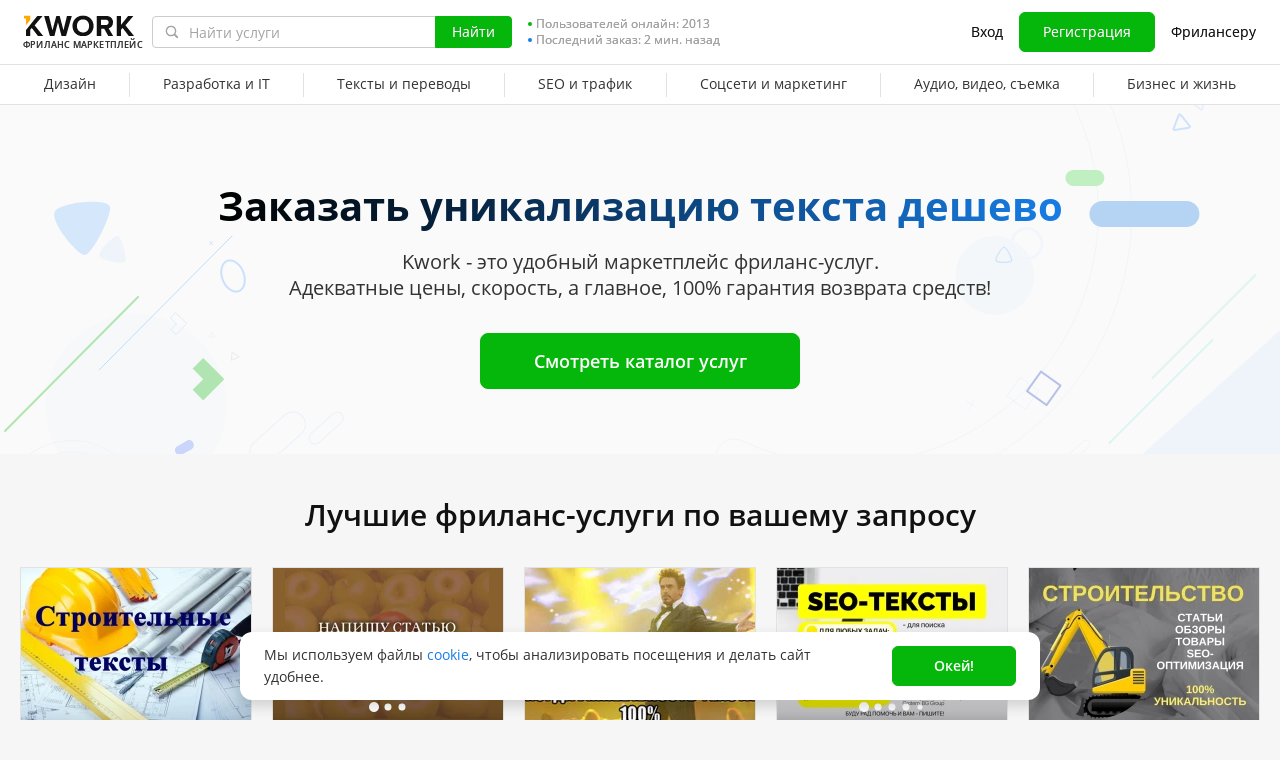

--- FILE ---
content_type: text/html; charset=UTF-8
request_url: https://kwork.ru/land/unikalizatsiya-teksta-deshevo
body_size: 21672
content:
<!DOCTYPE html>
<html lang="ru" ><head><link rel="stylesheet" href="https://cdn-edge.kwork.ru/css/dist/fonts_c04a7a1370c33a99.css?ver=27_cors" type="text/css" media="screen"><link rel="preconnect" href="https://cdn-edge.kwork.ru"><meta name="format-detection" content="telephone=no"><meta http-equiv="Content-Type" content="text/html; charset=utf-8"><meta property="og:image" content="https://cdn-edge.kwork.ru/files/category/collage/categories_second_level/ru/creative-writing_ogg.jpg"/><meta property="og:image:width" content="467"/><meta property="og:image:height" content="250"/><title>Уникализация текста дешево - Kwork</title><meta name="description" content="Уникализация текста дешево. Всего от 500 руб. Быстро. 100% гарантия возврата средств"><meta name="viewport" id="viewport" content="width=1024"/><link rel="canonical" href="https://kwork.ru/land/unikalizatsiya-teksta-deshevo" /><link rel="stylesheet" href="https://cdn-edge.kwork.ru/css/variables.css?ver=275bee7a7d7df3bc99_cors" type="text/css" media="screen"><link rel="stylesheet" href="https://cdn-edge.kwork.ru/css/dist/layout-market_4c9704c0c0d59b84.css?ver=27_cors" type="text/css" media="screen"><link rel="stylesheet" href="https://cdn-edge.kwork.ru/css/dist/fox-styles_0f188eef7a914706.css?ver=27_cors" type="text/css" media="screen"><link rel="stylesheet" href="https://cdn-edge.kwork.ru/css/font-awesome.min.css?ver=2736082410df2ef7f8_cors" type="text/css" media="screen"><link rel="stylesheet" href="https://cdn-edge.kwork.ru/css/slick-theme.css?ver=276bc2feef9a7ba058_cors" type="text/css" media="screen"><link rel="stylesheet" href="https://cdn-edge.kwork.ru/css/slick.css?ver=27bcf014b03bcaade1_cors" type="text/css" media="screen"><link rel="stylesheet" href="https://cdn-edge.kwork.ru/css/dist/icon_514ba03c2c78a10c.css?ver=27_cors" type="text/css" media="screen"><link rel="stylesheet" href="https://cdn-edge.kwork.ru/css/dist/kwork-set-icon_9f8cd5ea3c83f4ff.css?ver=27_cors" type="text/css" media="screen"><link rel="stylesheet" href="https://cdn-edge.kwork.ru/css/components/tooltipster.bundle.min.css?ver=27b15ef24270546e5f_cors" type="text/css" media="screen"><link rel="stylesheet" href="https://cdn-edge.kwork.ru/css/components/tooltipster.themes.css?ver=2749bd328189e64af9_cors" type="text/css" media="screen"><link rel="stylesheet" href="https://cdn-edge.kwork.ru/css/dist/general-search_89dcf421859b19c3.css?ver=27_cors" type="text/css" media="screen"><link rel="stylesheet" href="https://cdn-edge.kwork.ru/css/dist/index-buyer_e83274c3f788ba37.css?ver=27_cors" type="text/css" media="screen">
<link rel="stylesheet" href="https://cdn-edge.kwork.ru/css/dist/header_d3b9e53dd67ec593.css?ver=27_cors" type="text/css" media="screen"><script></script><link class="js-theme-favicon" rel="icon" type="image/png" href="https://cdn-edge.kwork.ru/images/favicons/favicon-32x32.png"><link class="js-theme-favicon" rel="shortcut icon" type="image/png" href="https://cdn-edge.kwork.ru/images/favicons/favicon-32x32.png"><link class="js-theme-favicon" rel="apple-touch-icon" sizes="57x57" href="https://cdn-edge.kwork.ru/images/favicons/apple-touch-icon.png"><link class="js-theme-favicon" rel="apple-touch-icon-precomposed" href="https://cdn-edge.kwork.ru/images/favicons/apple-touch-icon-precomposed.png"><link class="js-theme-favicon" rel="icon" type="image/png" sizes="32x32" href="https://cdn-edge.kwork.ru/images/favicons/favicon-32x32.png"><link class="js-theme-favicon" rel="icon" type="image/png" sizes="192x192" href="https://cdn-edge.kwork.ru/images/favicons/android-chrome-192x192.png"><link class="js-theme-favicon" rel="icon" type="image/png" sizes="16x16" href="https://cdn-edge.kwork.ru/images/favicons/favicon-16x16.png"><link class="js-theme-favicon" rel="manifest" href="https://cdn-edge.kwork.ru/images/favicons/site.webmanifest?ver=2"><meta name="msapplication-TileColor" content="#ffffff"><meta class="js-theme-favicon" name="msapplication-TileImage" content="https://cdn-edge.kwork.ru/images/favicons/mstile-144x144.png"><meta name="theme-color" content="#ffffff"><meta class="js-theme-favicon" name="msapplication-config" content="https://cdn-edge.kwork.ru/images/favicons/browserconfig.xml?ver=2">
<meta http-equiv="X-UA-Compatible" content="IE=edge" />
	<script>
		window.config={};
		window.recaptcha_pubkey="6LdX9CATAAAAAARb0rBU8FXXdUBajy3IlVjZ2qHS";
		window.recaptcha3_pubkey="6LdVbfkeAAAAADatB9mNwtlIVhmqr3PudICC-rWP";
		window.isReloading=false;
		window.darkHeader=null;
		window.isNeedCookieAccept=false;
	</script>



	<script>window.config.cdn={"baseUrl":"https://cdn-edge.kwork.ru","adminUrl":"https://cache.kwork.ru/administrator","imageUrl":"https://cdn-edge.kwork.ru/images","coverUrl":"https://cdn-edge.kwork.ru/files/cover","catCoverUrl":"https://cdn-edge.kwork.ru/files/category","portfolioUrl":"https://cdn-edge.kwork.ru/files/portfolio","avatarUrl":"https://cdn-edge.kwork.ru/files/avatar"};</script>

	<script>
	window.config.users={"profilePicUrl":"https://cdn-edge.kwork.ru/files/avatar"};
	</script>

	<script>window.config.files={"maxCount":10,"maxSizeReal":104857600,"minSizeReal":30720,"portfolioMaxSizeReal":10485760,"portfolioVideoMaxSizeReal":52428800,"maxSize":100,"minSize":30,"portfolioMaxSize":10,"portfolioVideoMaxSize":50};</script>

	<script>window.config.track={"fileMaxCount":25,"type":{"from_dialog":43,"text":24,"text_first":25,"cron_inprogress_cancel":9,"worker_inwork":33,"worker_portfolio":40,"payer_increase_work_hours":79,"admin_arbitrage_types":[2,1,39,3,59,60,61,66]}};</script>

<script>window.config.kwork={"isFocusGroupMember":false};</script>

<script>window.config.remove_option={"isFocusGroupMember":false};</script>

<script>window.config.tester={"isFocusGroup":false};</script>

	<script>
	window.config.counters={"metrika_id":"32983614","yandex_client_id_cookie_name":"yandex_client_id","google_client_id_cookie_name":"google_client_id"};
</script>

<script>window.config.catalog={"isFocusGroupMember":false};</script>
<script>window.ORIGIN_URL="https://kwork.ru";window.KWORK_BASE_URL="https://kwork.ru";window.CANONICAL_ORIGIN_URL="https://kwork.ru/land/unikalizatsiya-teksta-deshevo";window.CANONICAL_BASE_URL="https://kwork.ru/land/unikalizatsiya-teksta-deshevo";window.IS_MIRROR=false;window.PULL_MODULE_ENABLE=false;window.MESSAGE_SOUND_ENABLE=null;window.billSettings={"schema":"WorkBayNoNds","steps":[{"from":0,"percent":12},{"from":100000,"percent":7}],"minAmount":10000,"ndsPercent":0,"isBillDisabled":false};window.showBillSchemeChangeHint=false;window.APP_CONFIG_MODE="stage";window.IS_MOBILE=false;window.IS_MOBILE_APP=false;window.lang="ru";window.langDefault="ru";window.translations={};window.isDefaultLang=true;window.MAX_PRICE_ACTOR=null;window.CURRENT_APP_NAME="Kwork";window.CURRENT_APP_ID=1;window.IS_MARKET_APP=true;window.IS_MARKET_APP_RU=true;window.IS_EXCHANGE_APP=false;window.serverTime=1769283000;window.marketAppName="Kwork";window.exchangeAppName="TopFreelancer";window.enterpriseAppName="Noname";window.SUPPORT_DIALOG_URL="https://kwork.ru/inbox/support";window.transportType="digits";window.selectedCountry=null;window.supportPhones=null;window.supportEmail="support@kwork.ru";window.sellerLevelSettings={"1":{"review_good_count":5,"earned":12000,"order_done_3_month_percent":90,"verified":0,"label":"Восходящая звезда","labelShort":"Восх. звезда"},"2":{"review_good_count":25,"earned":60000,"order_done_3_month_percent":90,"verified":0,"label":"Высший рейтинг","labelShort":"Высш. рейтинг"},"3":{"review_good_count":100,"earned":240000,"order_done_3_month_percent":93,"verified":1,"label":"Высший рейтинг плюс","labelShort":"Высш. рейтинг плюс"}};window.isTestAfterLoad=false;window.base_url="https://kwork.ru";window.isWebpAccepted=true;window.blackFridayDiscountPercent=50;window.isBlackFridayPayer=false;window.isRegistrationAllowed=true;window.csrftoken=null;window.isRuAdminLogin=null;window.isAdmin=false;window.actorType=null;window.actorRole=null;window.isFocusGroup30025=true;window.isGoogleTagDeletingGroup=false;window.actorPhoneVerified=null;window.isEmailVerified=false;window.isVoiceFocusGroup=false;window.isVoiceSellerTester=false;window.userCheckProfile=null;window.isPageProfile=false;window.isPageLand=true;window.isPageKwork=false;window.isPageIndex=false;window.isPageTrack=false;window.isChat=false;window.isPageManageOrders=false;window.isPageManageKworks=false;window.isPageOrders=false;window.isPageBalance=false;window.isPageProjectView=false;window.isPageViewedKworks=false;window.isPageBookmarks=false;window.isPageHidden=false;window.metricPageName="land";window.pageName="land";window.isPayer=null;window.browser=null;window.refillCommissionData=null;window.dayPoll=null;window.defferJqueryPages=true;window.defferVuePages=false;window.chunkCdnUrl="https://cdn-edge.kwork.ru/";window.i18n="ru";window.minVideoResolution={"horizontal":{"width":660,"height":165},"vertical":{"width":132,"height":440}};window.USER_ID = "";window.actor_lang="ru";window.totalFunds=null;window.stateData={"onlyDesktopVersion":false,"isActiveAnniversaryDesign":false,"showAnniversaryContestLink":false,"isNeedShowCookieBanner":true,"isMainPageUnauthorizedUser":false,"privacyDocumentUrl":"/jdocs/pd_policy","hideSocialAuthButtons":false,"isContest2025Active":false,"isContest2025BannerHidden":false,"isContest2025LotteryExpired":true,"isLotteryActive":false,"basketEnable":true,"cartItems":[],"need":"Заказать уникализацию текста дешево","headerText":"","searchQuery":"Уникальность текста","categorySeo":"creative-writing","kworks":[{"id":12589811,"url":"/creative-writing/12589811/stroitelnie-teksty-ot-profiraytera-100-gramotnost-i-unikalnost","photo":"37/12589811-1612102437.webp","gtitle":"Строительные тексты от профирайтера. 100% грамотность и уникальность","userId":8628898,"userName":"Donkossan","userIsOnline":true,"rating":1010,"userRating":99,"convertedUserRating":"5.0","userAvatar":"26/8628898-1.jpg","srcset":"https://cdn-edge.kwork.ru/files/avatar/small/26/8628898-1.jpg 1x, https://cdn-edge.kwork.ru/files/avatar/small_r/26/8628898-1.jpg 2x","userBackground":"#e17076","userRatingCount":"356","price":5000,"lang":"ru","isFrom":true,"bonusText":"","bonusModerateStatus":0,"isFavorite":false,"isHidden":false,"isResizing":false,"imgClass":"","isSubscriptionType":false,"hintWorker":"","hintPayer":"","topBadge":true,"baseVolumePrice":500,"baseVolumeShortName":"зн.","baseVolume":"1000","packageVolume":null,"sellerLevel":2,"isBlackFriday":null,"kworkCoverSrcSet":"https://cdn-edge.kwork.ru/pics/t4/37/12589811-1612102437.webp 1x, https://cdn-edge.kwork.ru/pics/t4_r/37/12589811-1612102437.webp 2x","userMarkClass":"","userMarkText":"","markType":"","queueCount":0,"days":4},{"id":32162302,"url":"/creative-writing/32162302/napishu-statyu-ili-tekst-s-vysokoy-unikalnostyu","photo":"63/32162302-67487bc6ef3e2.webp","gtitle":"Напишу статью или текст с высокой уникальностью","userId":13014060,"userName":"Lenski34R","userIsOnline":false,"rating":400,"userRating":98,"convertedUserRating":"4.9","userAvatar":"45/13014060-1.jpg","srcset":"https://cdn-edge.kwork.ru/files/avatar/small/45/13014060-1.jpg 1x, https://cdn-edge.kwork.ru/files/avatar/small_r/45/13014060-1.jpg 2x","userBackground":"#7bc862","userRatingCount":"87","price":1000,"lang":"ru","isFrom":true,"bonusText":"","bonusModerateStatus":0,"isFavorite":false,"isHidden":false,"isResizing":false,"imgClass":"","isSubscriptionType":false,"hintWorker":"","hintPayer":"","topBadge":false,"baseVolumePrice":286,"baseVolumeShortName":"зн.","baseVolume":"1000","packageVolume":null,"sellerLevel":2,"isBlackFriday":null,"portfolios":["63/32162302-67487bc6ef3e2.webp","https://cdn-edge.kwork.ru/files/portfolio/t5/51/57b8f614ab66c375777da2b6533b764c65829591-1710332974.webp","https://cdn-edge.kwork.ru/files/portfolio/t5/78/d9b7d532b05f6804925293981e4df514d9db3658-1710332754.webp"],"portfolioDataSets":[null,"https://cdn-edge.kwork.ru/files/portfolio/t5/51/57b8f614ab66c375777da2b6533b764c65829591-1710332974.webp 1x, https://cdn-edge.kwork.ru/files/portfolio/t5_r/51/57b8f614ab66c375777da2b6533b764c65829591-1710332974.webp 2x","https://cdn-edge.kwork.ru/files/portfolio/t5/78/d9b7d532b05f6804925293981e4df514d9db3658-1710332754.webp 1x, https://cdn-edge.kwork.ru/files/portfolio/t5_r/78/d9b7d532b05f6804925293981e4df514d9db3658-1710332754.webp 2x"],"portfolioPictures":[null,[{"media":"(max-width: 767px)","srcset":"https://cdn-edge.kwork.ru/files/portfolio/t6/51/57b8f614ab66c375777da2b6533b764c65829591-1710332974.webp 1x, https://cdn-edge.kwork.ru/files/portfolio/t6_r/51/57b8f614ab66c375777da2b6533b764c65829591-1710332974.webp 2x"},{"media":"(min-width: 768px)","srcset":"https://cdn-edge.kwork.ru/files/portfolio/t5/51/57b8f614ab66c375777da2b6533b764c65829591-1710332974.webp 1x, https://cdn-edge.kwork.ru/files/portfolio/t5_r/51/57b8f614ab66c375777da2b6533b764c65829591-1710332974.webp 2x"}],[{"media":"(max-width: 767px)","srcset":"https://cdn-edge.kwork.ru/files/portfolio/t6/78/d9b7d532b05f6804925293981e4df514d9db3658-1710332754.webp 1x, https://cdn-edge.kwork.ru/files/portfolio/t6_r/78/d9b7d532b05f6804925293981e4df514d9db3658-1710332754.webp 2x"},{"media":"(min-width: 768px)","srcset":"https://cdn-edge.kwork.ru/files/portfolio/t5/78/d9b7d532b05f6804925293981e4df514d9db3658-1710332754.webp 1x, https://cdn-edge.kwork.ru/files/portfolio/t5_r/78/d9b7d532b05f6804925293981e4df514d9db3658-1710332754.webp 2x"}]],"portfolioAudios":["","",""],"portfolioVideos":["","",""],"portfolioVideoIds":["","",""],"portfolioIds":["",12317754,12317704],"kworkCoverSrcSet":"https://cdn-edge.kwork.ru/pics/t4/63/32162302-67487bc6ef3e2.webp 1x, https://cdn-edge.kwork.ru/pics/t4_r/63/32162302-67487bc6ef3e2.webp 2x","userMarkClass":"","userMarkText":"","markType":"","queueCount":0,"days":2},{"id":91845,"url":"/creative-writing/91845/povyshu-stepen-unikalnosti-vashego-teksta","photo":"37/91845-1.webp","gtitle":"Повышу степень уникальности вашего текста","userId":139485,"userName":"webstrannik","userIsOnline":false,"rating":530,"userRating":100,"convertedUserRating":"5.0","userAvatar":"37/139485-3.jpg","srcset":"https://cdn-edge.kwork.ru/files/avatar/small/37/139485-3.jpg 1x, https://cdn-edge.kwork.ru/files/avatar/small_r/37/139485-3.jpg 2x","userBackground":"#a695e7","userRatingCount":"314","price":500,"lang":"ru","isFrom":true,"bonusText":"","bonusModerateStatus":0,"isFavorite":false,"isHidden":false,"isResizing":false,"imgClass":"","isSubscriptionType":false,"hintWorker":"","hintPayer":"","topBadge":false,"baseVolumePrice":250,"baseVolumeShortName":"зн.","baseVolume":"1000","packageVolume":null,"sellerLevel":2,"isBlackFriday":null,"kworkCoverSrcSet":"https://cdn-edge.kwork.ru/pics/t4/37/91845-1.webp 1x, https://cdn-edge.kwork.ru/pics/t4_r/37/91845-1.webp 2x","userMarkClass":"","userMarkText":"","markType":"","queueCount":0,"days":3},{"id":20069782,"url":"/creative-writing/20069782/seo-teksty-dlya-vashego-sayta-100-unikalnost-seo-optimizatsiya","photo":"07/20069782-6968b4c3caed8.webp","gtitle":"SEO тексты для вашего сайта. 100% уникальность. СЕО оптимизация","userId":721919,"userName":"maxfrancisco","userIsOnline":false,"rating":670,"userRating":100,"convertedUserRating":"5.0","userAvatar":"23/721919-1.jpg","srcset":"https://cdn-edge.kwork.ru/files/avatar/small/23/721919-1.jpg 1x, https://cdn-edge.kwork.ru/files/avatar/small_r/23/721919-1.jpg 2x","userBackground":"#6ec9cb","userRatingCount":"991","price":1000,"lang":"ru","isFrom":true,"bonusText":"","bonusModerateStatus":0,"isFavorite":false,"isHidden":false,"isResizing":false,"imgClass":"","isSubscriptionType":false,"hintWorker":"","hintPayer":"","topBadge":false,"baseVolumePrice":1000,"baseVolumeShortName":"зн.","baseVolume":"1000","packageVolume":null,"sellerLevel":3,"isBlackFriday":null,"portfolios":["07/20069782-6968b4c3caed8.webp","https://cdn-edge.kwork.ru/files/portfolio/t5/59/73ebbc261e466c90a4165b2ed1162a2433d9c1b9-1750360159.webp","https://cdn-edge.kwork.ru/files/portfolio/t5/61/1e7cd794c373e0c46597bc8cdcd43c972b9f9c07-1750360161.webp","https://cdn-edge.kwork.ru/files/portfolio/t5/24/39acf720c5c570020a4a460258c74cd65cf3cace-1728322724.webp","https://cdn-edge.kwork.ru/files/portfolio/t5/26/4130de62bba665145637c517e13565342177a3c9-1728322726.webp","https://cdn-edge.kwork.ru/files/portfolio/t5/45/18bfe7de74c9f7b21a81bc5fc094cc4c903d5037-1726237247.webp","https://cdn-edge.kwork.ru/files/portfolio/t5/40/3007b02cf675a88b03a44a992bf3da732924b759-1726237248.webp","https://cdn-edge.kwork.ru/files/portfolio/t5/25/bf4cacfa34f1f23d893e096257c5261de85e3e35-1726170894.webp","https://cdn-edge.kwork.ru/files/portfolio/t5/08/691a6c61494aead5983121baac1bb17befa28596-1726170894.webp","https://cdn-edge.kwork.ru/files/portfolio/t5/82/ee53fbf5f528ed76a0a54e115725fab283665528-1713814196.webp","https://cdn-edge.kwork.ru/files/portfolio/t5/43/979e683d4eb225495b24213d73d6fc2ccf5f5c7a-1713812825.webp","https://cdn-edge.kwork.ru/files/portfolio/t5/48/c2e5fa266879571bcf759281285b2e54f6c98db0-1713809011.webp","https://cdn-edge.kwork.ru/files/portfolio/t5/19/f04b1b9c1a5e1dfb3cf95b3f30e3a8ff41dc5454-1713808884.webp","https://cdn-edge.kwork.ru/files/portfolio/t5/30/e168ca29b664cee762681d40e74edbbbf68ad03e-1713808829.webp","https://cdn-edge.kwork.ru/files/portfolio/t5/80/ae28d43ee7854bb00f409ffb23ebba6fb24eef2d-1713807560.webp"],"portfolioDataSets":[null,"https://cdn-edge.kwork.ru/files/portfolio/t5/59/73ebbc261e466c90a4165b2ed1162a2433d9c1b9-1750360159.webp 1x, https://cdn-edge.kwork.ru/files/portfolio/t5_r/59/73ebbc261e466c90a4165b2ed1162a2433d9c1b9-1750360159.webp 2x","https://cdn-edge.kwork.ru/files/portfolio/t5/61/1e7cd794c373e0c46597bc8cdcd43c972b9f9c07-1750360161.webp 1x, https://cdn-edge.kwork.ru/files/portfolio/t5_r/61/1e7cd794c373e0c46597bc8cdcd43c972b9f9c07-1750360161.webp 2x","https://cdn-edge.kwork.ru/files/portfolio/t5/24/39acf720c5c570020a4a460258c74cd65cf3cace-1728322724.webp 1x, https://cdn-edge.kwork.ru/files/portfolio/t5_r/24/39acf720c5c570020a4a460258c74cd65cf3cace-1728322724.webp 2x","https://cdn-edge.kwork.ru/files/portfolio/t5/26/4130de62bba665145637c517e13565342177a3c9-1728322726.webp 1x, https://cdn-edge.kwork.ru/files/portfolio/t5_r/26/4130de62bba665145637c517e13565342177a3c9-1728322726.webp 2x","https://cdn-edge.kwork.ru/files/portfolio/t5/45/18bfe7de74c9f7b21a81bc5fc094cc4c903d5037-1726237247.webp 1x, https://cdn-edge.kwork.ru/files/portfolio/t5_r/45/18bfe7de74c9f7b21a81bc5fc094cc4c903d5037-1726237247.webp 2x","https://cdn-edge.kwork.ru/files/portfolio/t5/40/3007b02cf675a88b03a44a992bf3da732924b759-1726237248.webp 1x, https://cdn-edge.kwork.ru/files/portfolio/t5_r/40/3007b02cf675a88b03a44a992bf3da732924b759-1726237248.webp 2x","https://cdn-edge.kwork.ru/files/portfolio/t5/25/bf4cacfa34f1f23d893e096257c5261de85e3e35-1726170894.webp 1x, https://cdn-edge.kwork.ru/files/portfolio/t5_r/25/bf4cacfa34f1f23d893e096257c5261de85e3e35-1726170894.webp 2x","https://cdn-edge.kwork.ru/files/portfolio/t5/08/691a6c61494aead5983121baac1bb17befa28596-1726170894.webp 1x, https://cdn-edge.kwork.ru/files/portfolio/t5_r/08/691a6c61494aead5983121baac1bb17befa28596-1726170894.webp 2x","https://cdn-edge.kwork.ru/files/portfolio/t5/82/ee53fbf5f528ed76a0a54e115725fab283665528-1713814196.webp 1x, https://cdn-edge.kwork.ru/files/portfolio/t5_r/82/ee53fbf5f528ed76a0a54e115725fab283665528-1713814196.webp 2x","https://cdn-edge.kwork.ru/files/portfolio/t5/43/979e683d4eb225495b24213d73d6fc2ccf5f5c7a-1713812825.webp 1x, https://cdn-edge.kwork.ru/files/portfolio/t5_r/43/979e683d4eb225495b24213d73d6fc2ccf5f5c7a-1713812825.webp 2x","https://cdn-edge.kwork.ru/files/portfolio/t5/48/c2e5fa266879571bcf759281285b2e54f6c98db0-1713809011.webp 1x, https://cdn-edge.kwork.ru/files/portfolio/t5_r/48/c2e5fa266879571bcf759281285b2e54f6c98db0-1713809011.webp 2x","https://cdn-edge.kwork.ru/files/portfolio/t5/19/f04b1b9c1a5e1dfb3cf95b3f30e3a8ff41dc5454-1713808884.webp 1x, https://cdn-edge.kwork.ru/files/portfolio/t5_r/19/f04b1b9c1a5e1dfb3cf95b3f30e3a8ff41dc5454-1713808884.webp 2x","https://cdn-edge.kwork.ru/files/portfolio/t5/30/e168ca29b664cee762681d40e74edbbbf68ad03e-1713808829.webp 1x, https://cdn-edge.kwork.ru/files/portfolio/t5_r/30/e168ca29b664cee762681d40e74edbbbf68ad03e-1713808829.webp 2x","https://cdn-edge.kwork.ru/files/portfolio/t5/80/ae28d43ee7854bb00f409ffb23ebba6fb24eef2d-1713807560.webp 1x, https://cdn-edge.kwork.ru/files/portfolio/t5_r/80/ae28d43ee7854bb00f409ffb23ebba6fb24eef2d-1713807560.webp 2x"],"portfolioPictures":[null,[{"media":"(max-width: 767px)","srcset":"https://cdn-edge.kwork.ru/files/portfolio/t6/59/73ebbc261e466c90a4165b2ed1162a2433d9c1b9-1750360159.webp 1x, https://cdn-edge.kwork.ru/files/portfolio/t6_r/59/73ebbc261e466c90a4165b2ed1162a2433d9c1b9-1750360159.webp 2x"},{"media":"(min-width: 768px)","srcset":"https://cdn-edge.kwork.ru/files/portfolio/t5/59/73ebbc261e466c90a4165b2ed1162a2433d9c1b9-1750360159.webp 1x, https://cdn-edge.kwork.ru/files/portfolio/t5_r/59/73ebbc261e466c90a4165b2ed1162a2433d9c1b9-1750360159.webp 2x"}],[{"media":"(max-width: 767px)","srcset":"https://cdn-edge.kwork.ru/files/portfolio/t6/61/1e7cd794c373e0c46597bc8cdcd43c972b9f9c07-1750360161.webp 1x, https://cdn-edge.kwork.ru/files/portfolio/t6_r/61/1e7cd794c373e0c46597bc8cdcd43c972b9f9c07-1750360161.webp 2x"},{"media":"(min-width: 768px)","srcset":"https://cdn-edge.kwork.ru/files/portfolio/t5/61/1e7cd794c373e0c46597bc8cdcd43c972b9f9c07-1750360161.webp 1x, https://cdn-edge.kwork.ru/files/portfolio/t5_r/61/1e7cd794c373e0c46597bc8cdcd43c972b9f9c07-1750360161.webp 2x"}],[{"media":"(max-width: 767px)","srcset":"https://cdn-edge.kwork.ru/files/portfolio/t6/24/39acf720c5c570020a4a460258c74cd65cf3cace-1728322724.webp 1x, https://cdn-edge.kwork.ru/files/portfolio/t6_r/24/39acf720c5c570020a4a460258c74cd65cf3cace-1728322724.webp 2x"},{"media":"(min-width: 768px)","srcset":"https://cdn-edge.kwork.ru/files/portfolio/t5/24/39acf720c5c570020a4a460258c74cd65cf3cace-1728322724.webp 1x, https://cdn-edge.kwork.ru/files/portfolio/t5_r/24/39acf720c5c570020a4a460258c74cd65cf3cace-1728322724.webp 2x"}],[{"media":"(max-width: 767px)","srcset":"https://cdn-edge.kwork.ru/files/portfolio/t6/26/4130de62bba665145637c517e13565342177a3c9-1728322726.webp 1x, https://cdn-edge.kwork.ru/files/portfolio/t6_r/26/4130de62bba665145637c517e13565342177a3c9-1728322726.webp 2x"},{"media":"(min-width: 768px)","srcset":"https://cdn-edge.kwork.ru/files/portfolio/t5/26/4130de62bba665145637c517e13565342177a3c9-1728322726.webp 1x, https://cdn-edge.kwork.ru/files/portfolio/t5_r/26/4130de62bba665145637c517e13565342177a3c9-1728322726.webp 2x"}],[{"media":"(max-width: 767px)","srcset":"https://cdn-edge.kwork.ru/files/portfolio/t6/45/18bfe7de74c9f7b21a81bc5fc094cc4c903d5037-1726237247.webp 1x, https://cdn-edge.kwork.ru/files/portfolio/t6_r/45/18bfe7de74c9f7b21a81bc5fc094cc4c903d5037-1726237247.webp 2x"},{"media":"(min-width: 768px)","srcset":"https://cdn-edge.kwork.ru/files/portfolio/t5/45/18bfe7de74c9f7b21a81bc5fc094cc4c903d5037-1726237247.webp 1x, https://cdn-edge.kwork.ru/files/portfolio/t5_r/45/18bfe7de74c9f7b21a81bc5fc094cc4c903d5037-1726237247.webp 2x"}],[{"media":"(max-width: 767px)","srcset":"https://cdn-edge.kwork.ru/files/portfolio/t6/40/3007b02cf675a88b03a44a992bf3da732924b759-1726237248.webp 1x, https://cdn-edge.kwork.ru/files/portfolio/t6_r/40/3007b02cf675a88b03a44a992bf3da732924b759-1726237248.webp 2x"},{"media":"(min-width: 768px)","srcset":"https://cdn-edge.kwork.ru/files/portfolio/t5/40/3007b02cf675a88b03a44a992bf3da732924b759-1726237248.webp 1x, https://cdn-edge.kwork.ru/files/portfolio/t5_r/40/3007b02cf675a88b03a44a992bf3da732924b759-1726237248.webp 2x"}],[{"media":"(max-width: 767px)","srcset":"https://cdn-edge.kwork.ru/files/portfolio/t6/25/bf4cacfa34f1f23d893e096257c5261de85e3e35-1726170894.webp 1x, https://cdn-edge.kwork.ru/files/portfolio/t6_r/25/bf4cacfa34f1f23d893e096257c5261de85e3e35-1726170894.webp 2x"},{"media":"(min-width: 768px)","srcset":"https://cdn-edge.kwork.ru/files/portfolio/t5/25/bf4cacfa34f1f23d893e096257c5261de85e3e35-1726170894.webp 1x, https://cdn-edge.kwork.ru/files/portfolio/t5_r/25/bf4cacfa34f1f23d893e096257c5261de85e3e35-1726170894.webp 2x"}],[{"media":"(max-width: 767px)","srcset":"https://cdn-edge.kwork.ru/files/portfolio/t6/08/691a6c61494aead5983121baac1bb17befa28596-1726170894.webp 1x, https://cdn-edge.kwork.ru/files/portfolio/t6_r/08/691a6c61494aead5983121baac1bb17befa28596-1726170894.webp 2x"},{"media":"(min-width: 768px)","srcset":"https://cdn-edge.kwork.ru/files/portfolio/t5/08/691a6c61494aead5983121baac1bb17befa28596-1726170894.webp 1x, https://cdn-edge.kwork.ru/files/portfolio/t5_r/08/691a6c61494aead5983121baac1bb17befa28596-1726170894.webp 2x"}],[{"media":"(max-width: 767px)","srcset":"https://cdn-edge.kwork.ru/files/portfolio/t6/82/ee53fbf5f528ed76a0a54e115725fab283665528-1713814196.webp 1x, https://cdn-edge.kwork.ru/files/portfolio/t6_r/82/ee53fbf5f528ed76a0a54e115725fab283665528-1713814196.webp 2x"},{"media":"(min-width: 768px)","srcset":"https://cdn-edge.kwork.ru/files/portfolio/t5/82/ee53fbf5f528ed76a0a54e115725fab283665528-1713814196.webp 1x, https://cdn-edge.kwork.ru/files/portfolio/t5_r/82/ee53fbf5f528ed76a0a54e115725fab283665528-1713814196.webp 2x"}],[{"media":"(max-width: 767px)","srcset":"https://cdn-edge.kwork.ru/files/portfolio/t6/43/979e683d4eb225495b24213d73d6fc2ccf5f5c7a-1713812825.webp 1x, https://cdn-edge.kwork.ru/files/portfolio/t6_r/43/979e683d4eb225495b24213d73d6fc2ccf5f5c7a-1713812825.webp 2x"},{"media":"(min-width: 768px)","srcset":"https://cdn-edge.kwork.ru/files/portfolio/t5/43/979e683d4eb225495b24213d73d6fc2ccf5f5c7a-1713812825.webp 1x, https://cdn-edge.kwork.ru/files/portfolio/t5_r/43/979e683d4eb225495b24213d73d6fc2ccf5f5c7a-1713812825.webp 2x"}],[{"media":"(max-width: 767px)","srcset":"https://cdn-edge.kwork.ru/files/portfolio/t6/48/c2e5fa266879571bcf759281285b2e54f6c98db0-1713809011.webp 1x, https://cdn-edge.kwork.ru/files/portfolio/t6_r/48/c2e5fa266879571bcf759281285b2e54f6c98db0-1713809011.webp 2x"},{"media":"(min-width: 768px)","srcset":"https://cdn-edge.kwork.ru/files/portfolio/t5/48/c2e5fa266879571bcf759281285b2e54f6c98db0-1713809011.webp 1x, https://cdn-edge.kwork.ru/files/portfolio/t5_r/48/c2e5fa266879571bcf759281285b2e54f6c98db0-1713809011.webp 2x"}],[{"media":"(max-width: 767px)","srcset":"https://cdn-edge.kwork.ru/files/portfolio/t6/19/f04b1b9c1a5e1dfb3cf95b3f30e3a8ff41dc5454-1713808884.webp 1x, https://cdn-edge.kwork.ru/files/portfolio/t6_r/19/f04b1b9c1a5e1dfb3cf95b3f30e3a8ff41dc5454-1713808884.webp 2x"},{"media":"(min-width: 768px)","srcset":"https://cdn-edge.kwork.ru/files/portfolio/t5/19/f04b1b9c1a5e1dfb3cf95b3f30e3a8ff41dc5454-1713808884.webp 1x, https://cdn-edge.kwork.ru/files/portfolio/t5_r/19/f04b1b9c1a5e1dfb3cf95b3f30e3a8ff41dc5454-1713808884.webp 2x"}],[{"media":"(max-width: 767px)","srcset":"https://cdn-edge.kwork.ru/files/portfolio/t6/30/e168ca29b664cee762681d40e74edbbbf68ad03e-1713808829.webp 1x, https://cdn-edge.kwork.ru/files/portfolio/t6_r/30/e168ca29b664cee762681d40e74edbbbf68ad03e-1713808829.webp 2x"},{"media":"(min-width: 768px)","srcset":"https://cdn-edge.kwork.ru/files/portfolio/t5/30/e168ca29b664cee762681d40e74edbbbf68ad03e-1713808829.webp 1x, https://cdn-edge.kwork.ru/files/portfolio/t5_r/30/e168ca29b664cee762681d40e74edbbbf68ad03e-1713808829.webp 2x"}],[{"media":"(max-width: 767px)","srcset":"https://cdn-edge.kwork.ru/files/portfolio/t6/80/ae28d43ee7854bb00f409ffb23ebba6fb24eef2d-1713807560.webp 1x, https://cdn-edge.kwork.ru/files/portfolio/t6_r/80/ae28d43ee7854bb00f409ffb23ebba6fb24eef2d-1713807560.webp 2x"},{"media":"(min-width: 768px)","srcset":"https://cdn-edge.kwork.ru/files/portfolio/t5/80/ae28d43ee7854bb00f409ffb23ebba6fb24eef2d-1713807560.webp 1x, https://cdn-edge.kwork.ru/files/portfolio/t5_r/80/ae28d43ee7854bb00f409ffb23ebba6fb24eef2d-1713807560.webp 2x"}]],"portfolioAudios":["","","","","","","","","","","","","","",""],"portfolioVideos":["","","","","","","","","","","","","","",""],"portfolioVideoIds":["","","","","","","","","","","","","","",""],"portfolioIds":["",17406766,17406766,14363054,14363054,14132235,14132235,14126186,14126186,12679888,12679616,12679049,12679024,12679013,12678823],"kworkCoverSrcSet":"https://cdn-edge.kwork.ru/pics/t4/07/20069782-6968b4c3caed8.webp 1x, https://cdn-edge.kwork.ru/pics/t4_r/07/20069782-6968b4c3caed8.webp 2x","userMarkClass":"","userMarkText":"","markType":"","queueCount":0,"days":1},{"id":20975434,"url":"/creative-writing/20975434/teksty-po-stroitelstvu-i-inzhenernym-setyam-100-unikalnost","photo":"20/20975434-1653847840.webp","gtitle":"Тексты по строительству и инженерным сетям. 100% уникальность","userId":710474,"userName":"Jackf902","userIsOnline":false,"rating":210,"userRating":99,"convertedUserRating":"5.0","userAvatar":"47/710474-7.jpg","srcset":"https://cdn-edge.kwork.ru/files/avatar/small/47/710474-7.jpg 1x, https://cdn-edge.kwork.ru/files/avatar/small_r/47/710474-7.jpg 2x","userBackground":"#7bc862","userRatingCount":"340","price":500,"lang":"ru","isFrom":true,"bonusText":"","bonusModerateStatus":0,"isFavorite":false,"isHidden":false,"isResizing":false,"imgClass":"","isSubscriptionType":false,"hintWorker":"","hintPayer":"","topBadge":true,"baseVolumePrice":500,"baseVolumeShortName":"зн.","baseVolume":"1000","packageVolume":null,"sellerLevel":3,"isBlackFriday":null,"kworkCoverSrcSet":"https://cdn-edge.kwork.ru/pics/t4/20/20975434-1653847840.webp 1x, https://cdn-edge.kwork.ru/pics/t4_r/20/20975434-1653847840.webp 2x","userMarkClass":"","userMarkText":"","markType":"","queueCount":0,"days":3},{"id":27988,"url":"/creative-writing/27988/seo-teksty-lsi-kopirayting-100-protsentnaya-unikalnost","photo":"70/27988-694fbc57dfa93.webp","gtitle":"SEO-тексты. LSi-копирайтинг. 100-процентная уникальность","userId":2159,"userName":"Sachevichik","userIsOnline":false,"rating":790,"userRating":98,"convertedUserRating":"4.9","userAvatar":"09/2159-7.jpg","srcset":"https://cdn-edge.kwork.ru/files/avatar/small/09/2159-7.jpg 1x, https://cdn-edge.kwork.ru/files/avatar/small_r/09/2159-7.jpg 2x","userBackground":"#65aadd","userRatingCount":"658","price":1000,"lang":"ru","isFrom":true,"bonusText":"подбор ключевых слов","bonusModerateStatus":1,"isFavorite":false,"isHidden":false,"isResizing":false,"imgClass":"","isSubscriptionType":false,"hintWorker":"","hintPayer":"","topBadge":false,"baseVolumePrice":333,"baseVolumeShortName":"зн.","baseVolume":"1000","packageVolume":null,"sellerLevel":3,"isBlackFriday":null,"kworkCoverSrcSet":"https://cdn-edge.kwork.ru/pics/t4/70/27988-694fbc57dfa93.webp 1x, https://cdn-edge.kwork.ru/pics/t4_r/70/27988-694fbc57dfa93.webp 2x","userMarkClass":"","userMarkText":"","markType":"","queueCount":0,"days":1},{"id":16202224,"url":"/creative-writing/16202224/uvelichu-protsent-unikalnosti-iskhodnogo-teksta","photo":"07/16202224-1645751767.webp","gtitle":"Увеличу процент уникальности исходного текста","userId":11040424,"userName":"Andrewpalw","userIsOnline":false,"rating":220,"userRating":100,"convertedUserRating":"5.0","userAvatar":"57/11040424-2.jpg","srcset":"https://cdn-edge.kwork.ru/files/avatar/small/57/11040424-2.jpg 1x, https://cdn-edge.kwork.ru/files/avatar/small_r/57/11040424-2.jpg 2x","userBackground":"#e17076","userRatingCount":"789","price":1000,"lang":"ru","isFrom":true,"bonusText":"","bonusModerateStatus":0,"isFavorite":false,"isHidden":false,"isResizing":false,"imgClass":"","isSubscriptionType":false,"hintWorker":"","hintPayer":"","topBadge":false,"baseVolumePrice":333,"baseVolumeShortName":"зн.","baseVolume":"1000","packageVolume":null,"sellerLevel":3,"isBlackFriday":null,"kworkCoverSrcSet":"https://cdn-edge.kwork.ru/pics/t4/07/16202224-1645751767.webp 1x, https://cdn-edge.kwork.ru/pics/t4_r/07/16202224-1645751767.webp 2x","userMarkClass":"","userMarkText":"","markType":"","queueCount":0,"days":7},{"id":23555792,"url":"/creative-writing/23555792/povyshu-unikalnost-lyubogo-teksta-russkiy-i-angliyskiy-yazyk","photo":"99/23555792-64c60ec8829d0.webp","gtitle":"Повышу уникальность любого текста, русский и английский язык","userId":13493035,"userName":"katrinmaf","userIsOnline":false,"rating":180,"userRating":99,"convertedUserRating":"5.0","userAvatar":"51/13493035-7.jpg","srcset":"https://cdn-edge.kwork.ru/files/avatar/small/51/13493035-7.jpg 1x, https://cdn-edge.kwork.ru/files/avatar/small_r/51/13493035-7.jpg 2x","userBackground":"#7bc862","userRatingCount":"182","price":500,"lang":"ru","isFrom":true,"bonusText":"","bonusModerateStatus":0,"isFavorite":false,"isHidden":false,"isResizing":false,"imgClass":"","isSubscriptionType":false,"hintWorker":"","hintPayer":"","topBadge":false,"baseVolumePrice":83,"baseVolumeShortName":"зн.","baseVolume":"1000","packageVolume":null,"sellerLevel":2,"isBlackFriday":null,"kworkCoverSrcSet":"https://cdn-edge.kwork.ru/pics/t4/99/23555792-64c60ec8829d0.webp 1x, https://cdn-edge.kwork.ru/pics/t4_r/99/23555792-64c60ec8829d0.webp 2x","userMarkClass":"","userMarkText":"","markType":"","queueCount":0,"days":1},{"id":155020,"url":"/creative-writing/155020/kachestvenniy-rerayt-teksta-100-unikalnosti","photo":"55/155020-68345ca818223.webp","gtitle":"Качественный рерайт текста 100% уникальности","userId":233932,"userName":"Mari_valentso","userIsOnline":false,"rating":40,"userRating":97,"convertedUserRating":"4.9","userAvatar":"28/233932-58.jpg","srcset":"https://cdn-edge.kwork.ru/files/avatar/small/28/233932-58.jpg 1x, https://cdn-edge.kwork.ru/files/avatar/small_r/28/233932-58.jpg 2x","userBackground":"#6ec9cb","userRatingCount":"558","price":500,"lang":"ru","isFrom":true,"bonusText":"","bonusModerateStatus":0,"isFavorite":false,"isHidden":false,"isResizing":false,"imgClass":"","isSubscriptionType":false,"hintWorker":"","hintPayer":"","topBadge":false,"baseVolumePrice":250,"baseVolumeShortName":"зн.","baseVolume":"1000","packageVolume":null,"sellerLevel":2,"isBlackFriday":null,"kworkCoverSrcSet":"https://cdn-edge.kwork.ru/pics/t4/55/155020-68345ca818223.webp 1x, https://cdn-edge.kwork.ru/pics/t4_r/55/155020-68345ca818223.webp 2x","userMarkClass":"","userMarkText":"","markType":"","queueCount":0,"days":1},{"id":18430335,"url":"/creative-writing/18430335/rerayting-teksta-unikalnost-100-4000-simvolov","photo":"14/18430335-1640605814.webp","gtitle":"Рерайтинг текста. Уникальность 100%. 4000 символов","userId":10825649,"userName":"Demikhov-Ivan","userIsOnline":false,"rating":40,"userRating":99,"convertedUserRating":"5.0","userAvatar":"40/10825649-17.jpg","srcset":"https://cdn-edge.kwork.ru/files/avatar/small/40/10825649-17.jpg 1x, https://cdn-edge.kwork.ru/files/avatar/small_r/40/10825649-17.jpg 2x","userBackground":"#e17076","userRatingCount":"499","price":500,"lang":"ru","isFrom":true,"bonusText":"","bonusModerateStatus":0,"isFavorite":false,"isHidden":false,"isResizing":false,"imgClass":"","isSubscriptionType":false,"hintWorker":"","hintPayer":"","topBadge":false,"baseVolumePrice":125,"baseVolumeShortName":"зн.","baseVolume":"1000","packageVolume":null,"sellerLevel":3,"isBlackFriday":null,"kworkCoverSrcSet":"https://cdn-edge.kwork.ru/pics/t4/14/18430335-1640605814.webp 1x, https://cdn-edge.kwork.ru/pics/t4_r/14/18430335-1640605814.webp 2x","userMarkClass":"","userMarkText":"","markType":"","queueCount":0,"days":1}],"pictureInfo":{"imageSize":{"isResizing":"t0","notResizing":"t4"},"isSrcSetCover":true},"title":"Заказать уникализация текста дешево от 500 руб.","portfolioList":[{"id":17406766,"workerName":"maxfrancisco","workerProfilepicture":"23/721919-1.jpg","workerProfilepictureSrcset":"https://cdn-edge.kwork.ru/files/avatar/small/23/721919-1.jpg 1x, https://cdn-edge.kwork.ru/files/avatar/small_r/23/721919-1.jpg 2x","workerProfileBackground":"#6ec9cb","coverUrl":"https://cdn-edge.kwork.ru/files/portfolio/t3/61/1e7cd794c373e0c46597bc8cdcd43c972b9f9c07-1750360161.webp","first_audio":null,"first_video":null},{"id":14363054,"workerName":"maxfrancisco","workerProfilepicture":"23/721919-1.jpg","workerProfilepictureSrcset":"https://cdn-edge.kwork.ru/files/avatar/small/23/721919-1.jpg 1x, https://cdn-edge.kwork.ru/files/avatar/small_r/23/721919-1.jpg 2x","workerProfileBackground":"#6ec9cb","coverUrl":"https://cdn-edge.kwork.ru/files/portfolio/t3/26/4130de62bba665145637c517e13565342177a3c9-1728322726.webp","first_audio":null,"first_video":null},{"id":14132235,"workerName":"maxfrancisco","workerProfilepicture":"23/721919-1.jpg","workerProfilepictureSrcset":"https://cdn-edge.kwork.ru/files/avatar/small/23/721919-1.jpg 1x, https://cdn-edge.kwork.ru/files/avatar/small_r/23/721919-1.jpg 2x","workerProfileBackground":"#6ec9cb","coverUrl":"https://cdn-edge.kwork.ru/files/portfolio/t3/16/cover-14132235-1726237237.webp","first_audio":null,"first_video":null},{"id":14126186,"workerName":"maxfrancisco","workerProfilepicture":"23/721919-1.jpg","workerProfilepictureSrcset":"https://cdn-edge.kwork.ru/files/avatar/small/23/721919-1.jpg 1x, https://cdn-edge.kwork.ru/files/avatar/small_r/23/721919-1.jpg 2x","workerProfileBackground":"#6ec9cb","coverUrl":"https://cdn-edge.kwork.ru/files/portfolio/t3/90/cover-14126186-1726170884.webp","first_audio":null,"first_video":null},{"id":12679888,"workerName":"maxfrancisco","workerProfilepicture":"23/721919-1.jpg","workerProfilepictureSrcset":"https://cdn-edge.kwork.ru/files/avatar/small/23/721919-1.jpg 1x, https://cdn-edge.kwork.ru/files/avatar/small_r/23/721919-1.jpg 2x","workerProfileBackground":"#6ec9cb","coverUrl":"https://cdn-edge.kwork.ru/files/portfolio/t3/72/cover-12679888-1713814187.webp","first_audio":null,"first_video":null},{"id":12679616,"workerName":"maxfrancisco","workerProfilepicture":"23/721919-1.jpg","workerProfilepictureSrcset":"https://cdn-edge.kwork.ru/files/avatar/small/23/721919-1.jpg 1x, https://cdn-edge.kwork.ru/files/avatar/small_r/23/721919-1.jpg 2x","workerProfileBackground":"#6ec9cb","coverUrl":"https://cdn-edge.kwork.ru/files/portfolio/t3/70/cover-12679616-1713812815.webp","first_audio":null,"first_video":null},{"id":12679049,"workerName":"maxfrancisco","workerProfilepicture":"23/721919-1.jpg","workerProfilepictureSrcset":"https://cdn-edge.kwork.ru/files/avatar/small/23/721919-1.jpg 1x, https://cdn-edge.kwork.ru/files/avatar/small_r/23/721919-1.jpg 2x","workerProfileBackground":"#6ec9cb","coverUrl":"https://cdn-edge.kwork.ru/files/portfolio/t3/60/cover-12679049-1713809007.webp","first_audio":null,"first_video":null},{"id":12679024,"workerName":"maxfrancisco","workerProfilepicture":"23/721919-1.jpg","workerProfilepictureSrcset":"https://cdn-edge.kwork.ru/files/avatar/small/23/721919-1.jpg 1x, https://cdn-edge.kwork.ru/files/avatar/small_r/23/721919-1.jpg 2x","workerProfileBackground":"#6ec9cb","coverUrl":"https://cdn-edge.kwork.ru/files/portfolio/t3/83/cover-12679024-1713808874.webp","first_audio":null,"first_video":null},{"id":12679013,"workerName":"maxfrancisco","workerProfilepicture":"23/721919-1.jpg","workerProfilepictureSrcset":"https://cdn-edge.kwork.ru/files/avatar/small/23/721919-1.jpg 1x, https://cdn-edge.kwork.ru/files/avatar/small_r/23/721919-1.jpg 2x","workerProfileBackground":"#6ec9cb","coverUrl":"https://cdn-edge.kwork.ru/files/portfolio/t3/50/cover-12679013-1713808827.webp","first_audio":null,"first_video":null},{"id":12678823,"workerName":"maxfrancisco","workerProfilepicture":"23/721919-1.jpg","workerProfilepictureSrcset":"https://cdn-edge.kwork.ru/files/avatar/small/23/721919-1.jpg 1x, https://cdn-edge.kwork.ru/files/avatar/small_r/23/721919-1.jpg 2x","workerProfileBackground":"#6ec9cb","coverUrl":"https://cdn-edge.kwork.ru/files/portfolio/t3/17/cover-12678823-1713807546.webp","first_audio":null,"first_video":null},{"id":12678790,"workerName":"maxfrancisco","workerProfilepicture":"23/721919-1.jpg","workerProfilepictureSrcset":"https://cdn-edge.kwork.ru/files/avatar/small/23/721919-1.jpg 1x, https://cdn-edge.kwork.ru/files/avatar/small_r/23/721919-1.jpg 2x","workerProfileBackground":"#6ec9cb","coverUrl":"https://cdn-edge.kwork.ru/files/portfolio/t3/48/cover-12678790-1713807443.webp","comment":"Все четко и по делу. Задача была сделать продающий, человекочитаймый текст без воды, для интернет-магазина, с учетом нашей специфики и региона. Все сделано на высшем уровне и оперативно. Буду еще обращаться и другим советовать!","payerUsername":"xilt","first_audio":null,"first_video":null},{"id":12678778,"workerName":"maxfrancisco","workerProfilepicture":"23/721919-1.jpg","workerProfilepictureSrcset":"https://cdn-edge.kwork.ru/files/avatar/small/23/721919-1.jpg 1x, https://cdn-edge.kwork.ru/files/avatar/small_r/23/721919-1.jpg 2x","workerProfileBackground":"#6ec9cb","coverUrl":"https://cdn-edge.kwork.ru/files/portfolio/t3/32/cover-12678778-1713807296.webp","first_audio":null,"first_video":null},{"id":12678186,"workerName":"maxfrancisco","workerProfilepicture":"23/721919-1.jpg","workerProfilepictureSrcset":"https://cdn-edge.kwork.ru/files/avatar/small/23/721919-1.jpg 1x, https://cdn-edge.kwork.ru/files/avatar/small_r/23/721919-1.jpg 2x","workerProfileBackground":"#6ec9cb","coverUrl":"https://cdn-edge.kwork.ru/files/portfolio/t3/76/cover-12678186-1713802690.webp","comment":"Задача была написать seo описание товара с ключевыми словами. Исполнено на отлично  рекомендую. Большое вам спасибо Максим .","payerUsername":"Khurshed_ako","first_audio":null,"first_video":null},{"id":11999605,"workerName":"maxfrancisco","workerProfilepicture":"23/721919-1.jpg","workerProfilepictureSrcset":"https://cdn-edge.kwork.ru/files/avatar/small/23/721919-1.jpg 1x, https://cdn-edge.kwork.ru/files/avatar/small_r/23/721919-1.jpg 2x","workerProfileBackground":"#6ec9cb","coverUrl":"https://cdn-edge.kwork.ru/files/portfolio/t3/65/cover-11999605-1707247961.webp","first_audio":null,"first_video":null},{"id":11999463,"workerName":"maxfrancisco","workerProfilepicture":"23/721919-1.jpg","workerProfilepictureSrcset":"https://cdn-edge.kwork.ru/files/avatar/small/23/721919-1.jpg 1x, https://cdn-edge.kwork.ru/files/avatar/small_r/23/721919-1.jpg 2x","workerProfileBackground":"#6ec9cb","coverUrl":"https://cdn-edge.kwork.ru/files/portfolio/t3/31/cover-11999463-1707247177.webp","first_audio":null,"first_video":null},{"id":11999121,"workerName":"maxfrancisco","workerProfilepicture":"23/721919-1.jpg","workerProfilepictureSrcset":"https://cdn-edge.kwork.ru/files/avatar/small/23/721919-1.jpg 1x, https://cdn-edge.kwork.ru/files/avatar/small_r/23/721919-1.jpg 2x","workerProfileBackground":"#6ec9cb","coverUrl":"https://cdn-edge.kwork.ru/files/portfolio/t3/45/cover-11999121-1707245839.webp","first_audio":null,"first_video":null},{"id":11999112,"workerName":"maxfrancisco","workerProfilepicture":"23/721919-1.jpg","workerProfilepictureSrcset":"https://cdn-edge.kwork.ru/files/avatar/small/23/721919-1.jpg 1x, https://cdn-edge.kwork.ru/files/avatar/small_r/23/721919-1.jpg 2x","workerProfileBackground":"#6ec9cb","coverUrl":"https://cdn-edge.kwork.ru/files/portfolio/t3/13/cover-11999112-1707245815.webp","comment":"Все супер, а главное быстро, спасибо!","payerUsername":"x947xx","first_audio":null,"first_video":null},{"id":11998975,"workerName":"maxfrancisco","workerProfilepicture":"23/721919-1.jpg","workerProfilepictureSrcset":"https://cdn-edge.kwork.ru/files/avatar/small/23/721919-1.jpg 1x, https://cdn-edge.kwork.ru/files/avatar/small_r/23/721919-1.jpg 2x","workerProfileBackground":"#6ec9cb","coverUrl":"https://cdn-edge.kwork.ru/files/portfolio/t3/71/cover-11998975-1707245215.webp","first_audio":null,"first_video":null},{"id":11998941,"workerName":"maxfrancisco","workerProfilepicture":"23/721919-1.jpg","workerProfilepictureSrcset":"https://cdn-edge.kwork.ru/files/avatar/small/23/721919-1.jpg 1x, https://cdn-edge.kwork.ru/files/avatar/small_r/23/721919-1.jpg 2x","workerProfileBackground":"#6ec9cb","coverUrl":"https://cdn-edge.kwork.ru/files/portfolio/t3/45/cover-11998941-1707244913.webp","first_audio":null,"first_video":null},{"id":11998771,"workerName":"maxfrancisco","workerProfilepicture":"23/721919-1.jpg","workerProfilepictureSrcset":"https://cdn-edge.kwork.ru/files/avatar/small/23/721919-1.jpg 1x, https://cdn-edge.kwork.ru/files/avatar/small_r/23/721919-1.jpg 2x","workerProfileBackground":"#6ec9cb","coverUrl":"https://cdn-edge.kwork.ru/files/portfolio/t3/19/cover-11998771-1707243818.webp","first_audio":null,"first_video":null}],"statAvgOrderDone":103960,"statActKworksCount":649793,"statActKworksToWeekCount":12972,"cases":[],"seo":"Уникализация текста дешево","seoV":"","footer":"","info":"&lt;p&gt;Kwork &ndash; фриланс по-новому\r\n&lt;/p&gt;\r\n&lt;p&gt;Каждый из нас время от времени пользуется услугами фрилансеров. Мы делаем это, чтобы выполнить нужную работу: быстро и хорошо. Создавая Kwork, мы стремимся довести идею удобства и скорости фриланса до совершенства.\r\n&lt;/p&gt;&lt;p&gt;Мы верим, что:\r\n&lt;/p&gt;&lt;p&gt;Фриланс должен быть простым и понятным. Поэтому на Kwork сделать заказ так же просто, как положить товар в корзину. Никаких долгих и нудных переговоров с исполнителями. Нашел нужную услугу, нажал &laquo;Заказать&raquo; и ждешь результат.\r\n&lt;/p&gt;&lt;p&gt;Фриланс должен экономить время, а не отнимать его. Kwork приветствует быстрых и ответственных фрилансеров, отображая их услуги выше других. А услуги безответственных исполнителей скрываются из каталога.\r\n&lt;/p&gt;&lt;p&gt;Фриланс должен быть безопасным. Как же это разочаровывает, когда фрилансер, взяв предоплату, исчезает в небытие. Потрачено личное время, потеряны деньги и сорваны сроки. Поэтому на Kwork можно моментально вернуть средства в случае просрочки.\r\n&lt;/p&gt;&lt;p&gt;Жизнь прекрасна, и каждому из нас нужно столько всего успеть. Хочется дышать полной грудью. Для этого мы стараемся создать вокруг себя комфорт и удобство. Причём во всем: в своей одежде, в доме и на работе, а также в своих делах. Фриланс &ndash; не исключение. И поэтому мы запустили Kwork.\r\n&lt;/p&gt;&lt;p&gt;Наша мечта &ndash; сделать заказ фриланс-услуг по-настоящему эффективным и приятным занятием. Присоединяйтесь!&lt;/p&gt;","workTime":"1 д. 4 ч.","currentHost":"kwork.ru","isRedesignLite":false,"designVersion":"legacy","appTitle":"Kwork","isAppIos":true,"isNeedShowMobileBanner":false,"technicalWorksText":"Уважаемые пользователи. С 7:00 до 8:00 (МСК) на сайте Kwork будут проводиться плановые технические работы. Приносим извинения за временные неудобства.","mobileAppReviews":null,"isInBuildCriticalStylesMode":false,"onlineUserCount":2013,"liveDate":173,"liveDateTimeLeft":"2 мин.","telegramAttrRelativeUrl":"","isBestKwork":false,"isKworkCom":false,"isPaperjettechCom":false,"isSuperkwork":false,"isTopKworkCom":false,"headerMenu":[{"id":69,"url":"https://kwork.ru/categories/design","name":"Дизайн","columns":[{"isFirstGroup":true,"items":[{"name":"Логотип и брендинг","isFire":false,"isTagNew":false,"isTagBeta":false,"children":[[{"name":"Логотипы","url":"https://kwork.ru/categories/logo/logotipy","isFire":true,"isTagNew":false,"isTagBeta":false},{"name":"Фирменный стиль","url":"https://kwork.ru/categories/logo/firmenniy-stil","isFire":false,"isTagNew":false,"isTagBeta":false},{"name":"Визитки","url":"https://kwork.ru/categories/logo/vizitki","isFire":false,"isTagNew":false,"isTagBeta":false},{"name":"Брендирование и сувенирка","url":"https://kwork.ru/categories/logo/brendirovanie-i-suvenirka","isFire":false,"isTagNew":false,"isTagBeta":false}]]},{"name":"Презентации и инфографика","isFire":false,"isTagNew":false,"isTagBeta":false,"children":[[{"name":"Презентации","url":"https://kwork.ru/categories/presentations-infographics/prezentatsii","isFire":false,"isTagNew":false,"isTagBeta":false},{"name":"Инфографика","url":"https://kwork.ru/categories/presentations-infographics/infografika","isFire":false,"isTagNew":false,"isTagBeta":false},{"name":"Карта и схема","url":"https://kwork.ru/categories/presentations-infographics/karta-skhema","isFire":false,"isTagNew":false,"isTagBeta":false}]]},{"name":"Арт и иллюстрации","isFire":false,"isTagNew":false,"isTagBeta":false,"children":[[{"name":"Портрет, шарж, карикатура","url":"https://kwork.ru/categories/illustrations/portret-sharzh-karikatura","isFire":false,"isTagNew":false,"isTagBeta":false},{"name":"Иллюстрации и рисунки","url":"https://kwork.ru/categories/illustrations/illyustratsii-i-risunki","isFire":false,"isTagNew":false,"isTagBeta":false},{"name":"Дизайн игр","url":"https://kwork.ru/categories/illustrations/dizayn-igr","isFire":false,"isTagNew":false,"isTagBeta":false},{"name":"Тату, принты","url":"https://kwork.ru/categories/illustrations/tatu-dizayn","isFire":false,"isTagNew":false,"isTagBeta":false},{"name":"Стикеры","url":"https://kwork.ru/categories/illustrations/stikery","isFire":false,"isTagNew":false,"isTagBeta":false},{"name":"NFT арт","url":"https://kwork.ru/categories/illustrations/nft-art","isFire":false,"isTagNew":false,"isTagBeta":false},{"name":"Готовые шаблоны и рисунки","url":"https://kwork.ru/categories/illustrations/gotovie-shablony-i-risunki","isFire":false,"isTagNew":false,"isTagBeta":false}]]}]},{"isFirstGroup":true,"items":[{"name":"Веб и мобильный дизайн","isFire":false,"isTagNew":false,"isTagBeta":false,"children":[[{"name":"Веб-дизайн","url":"https://kwork.ru/categories/web-plus-mobile-design/veb-dizayn","isFire":true,"isTagNew":false,"isTagBeta":false},{"name":"Мобильный дизайн","url":"https://kwork.ru/categories/web-plus-mobile-design/mobilniy-dizayn","isFire":false,"isTagNew":false,"isTagBeta":false},{"name":"Email-дизайн","url":"https://kwork.ru/categories/web-plus-mobile-design/email-dizayn","isFire":false,"isTagNew":false,"isTagBeta":false},{"name":"Баннеры и иконки","url":"https://kwork.ru/categories/web-plus-mobile-design/bannery-i-ikonki","isFire":true,"isTagNew":false,"isTagBeta":false},{"name":"Юзабилити-аудит","url":"https://kwork.ru/categories/usability-testing/yuzabiliti-audit","isFire":false,"isTagNew":false,"isTagBeta":false}]]},{"name":"Маркетплейсы и соцсети","isFire":false,"isTagNew":false,"isTagBeta":false,"children":[[{"name":"Дизайн в соцсетях","url":"https://kwork.ru/categories/e-commerce-social-network/dizayn-v-sotssetyakh","isFire":true,"isTagNew":false,"isTagBeta":false},{"name":"Дизайн для маркетплейсов","url":"https://kwork.ru/categories/e-commerce-social-network/dizayn-dlya-marketpleysov","isFire":false,"isTagNew":false,"isTagBeta":false}]]},{"name":"Интерьер и экстерьер","isFire":false,"isTagNew":false,"isTagBeta":false,"children":[[{"name":"Интерьер","url":"https://kwork.ru/categories/interior-exterior-design/interer","isFire":false,"isTagNew":false,"isTagBeta":false},{"name":"Дизайн домов и сооружений","url":"https://kwork.ru/categories/interior-exterior-design/dizayn-zdaniy-i-sooruzheniy","isFire":false,"isTagNew":false,"isTagBeta":false},{"name":"Ландшафтный дизайн","url":"https://kwork.ru/categories/interior-exterior-design/landshaftniy-dizayn","isFire":false,"isTagNew":false,"isTagBeta":false},{"name":"Дизайн мебели","url":"https://kwork.ru/categories/interior-exterior-design/dizayn-mebeli","isFire":false,"isTagNew":false,"isTagBeta":false}]]},{"name":"Обработка и редактирование","isFire":false,"isTagNew":false,"isTagBeta":false,"children":[[{"name":"Отрисовка в векторе","url":"https://kwork.ru/categories/vector-tracing/otrisovka-v-vektore","isFire":false,"isTagNew":false,"isTagBeta":false},{"name":"Фотомонтаж и обработка","url":"https://kwork.ru/categories/vector-tracing/fotomontazh-i-obrabotka","isFire":true,"isTagNew":false,"isTagBeta":false},{"name":"3D-графика","url":"https://kwork.ru/categories/vector-tracing/3d-grafika","isFire":true,"isTagNew":false,"isTagBeta":false}]]}]},{"isFirstGroup":true,"items":[{"name":"Полиграфия","isFire":false,"isTagNew":false,"isTagBeta":false,"children":[[{"name":"Брошюра и буклет","url":"https://kwork.ru/categories/graphic-design/broshyura-buklet","isFire":false,"isTagNew":false,"isTagBeta":false},{"name":"Листовки и флаер","url":"https://kwork.ru/categories/graphic-design/listovki-flaer","isFire":false,"isTagNew":false,"isTagBeta":false},{"name":"Плакат и афиша","url":"https://kwork.ru/categories/graphic-design/plakat-afisha-poster","isFire":false,"isTagNew":false,"isTagBeta":false},{"name":"Календарь и открытка","url":"https://kwork.ru/categories/graphic-design/kalendar-otkrytka","isFire":false,"isTagNew":false,"isTagBeta":false},{"name":"Каталог, меню, книга","url":"https://kwork.ru/categories/graphic-design/katalog-menyu-zhurnal","isFire":false,"isTagNew":false,"isTagBeta":false},{"name":"Грамота и сертификат","url":"https://kwork.ru/categories/graphic-design/gramota-sertifikat","isFire":false,"isTagNew":false,"isTagBeta":false},{"name":"Гайд и чек-лист","url":"https://kwork.ru/categories/graphic-design/gayd-i-chek-list","isFire":false,"isTagNew":false,"isTagBeta":false}]]},{"name":"Промышленный дизайн","isFire":false,"isTagNew":false,"isTagBeta":false,"children":[[{"name":"Электроника и устройства","url":"https://kwork.ru/categories/packaging/elektronika-i-ustroystva","isFire":false,"isTagNew":false,"isTagBeta":false},{"name":"Предметы и аксессуары","url":"https://kwork.ru/categories/packaging/predmety-i-aksessuary","isFire":false,"isTagNew":false,"isTagBeta":false},{"name":"Упаковка и этикетка","url":"https://kwork.ru/categories/packaging/upakovka-i-etiketka","isFire":false,"isTagNew":false,"isTagBeta":false}]]},{"name":"Наружная реклама","isFire":false,"isTagNew":false,"isTagBeta":false,"children":[[{"name":"Билборды и стенды","url":"https://kwork.ru/categories/outdoor-advertising/bilbordy-i-stendy","isFire":false,"isTagNew":false,"isTagBeta":false},{"name":"Витрины и вывески","url":"https://kwork.ru/categories/outdoor-advertising/vitriny-i-vyveski","isFire":false,"isTagNew":false,"isTagBeta":false}]]},{"name":"ИИ-генерация изображений","isFire":false,"isTagNew":false,"isTagBeta":false,"children":[[{"name":"Нейрофотосессия","url":"https://kwork.ru/categories/imagegeneration/neyrofotosessiya","isFire":false,"isTagNew":true,"isTagBeta":false},{"name":"ИИ-аватары и портреты","url":"https://kwork.ru/categories/imagegeneration/ii-avatary-i-portrety","isFire":false,"isTagNew":true,"isTagBeta":false},{"name":"ИИ-иллюстрации и концепт-арт","url":"https://kwork.ru/categories/imagegeneration/ii-illyustratsii-i-kontsept-art","isFire":false,"isTagNew":true,"isTagBeta":false},{"name":"ИИ-логотипы и инфографика","url":"https://kwork.ru/categories/imagegeneration/ii-logotipy-i-infografika","isFire":false,"isTagNew":true,"isTagBeta":false}]]}]}]},{"id":144,"url":"https://kwork.ru/categories/programming","name":"Разработка и IT","columns":[{"isFirstGroup":true,"items":[{"name":"Доработка и настройка сайта","isFire":false,"isTagNew":false,"isTagBeta":false,"children":[[{"name":"Доработка сайта","url":"https://kwork.ru/categories/website-repair/dorabotka-sayta","isFire":true,"isTagNew":false,"isTagBeta":false},{"name":"Настройка сайта","url":"https://kwork.ru/categories/website-repair/nastroyka-sayta","isFire":true,"isTagNew":false,"isTagBeta":false},{"name":"Защита и лечение сайта","url":"https://kwork.ru/categories/website-repair/zashchita-i-lechenie-sayta","isFire":false,"isTagNew":false,"isTagBeta":false},{"name":"Ускорение сайта","url":"https://kwork.ru/categories/website-repair/uskorenie-sayta","isFire":false,"isTagNew":false,"isTagBeta":false},{"name":"Плагины и темы","url":"https://kwork.ru/categories/website-repair/plaginy-moduli-i-temy","isFire":false,"isTagNew":false,"isTagBeta":false},{"name":"Исправление ошибок","url":"https://kwork.ru/categories/website-repair/ispravlenie-oshibok","isFire":false,"isTagNew":false,"isTagBeta":false}]]},{"name":"Создание сайтов","isFire":false,"isTagNew":false,"isTagBeta":false,"children":[[{"name":"Новый сайт","url":"https://kwork.ru/categories/website-development/noviy-sayt","isFire":true,"isTagNew":false,"isTagBeta":false},{"name":"Копия сайта","url":"https://kwork.ru/categories/website-development/kopiya-sushchestvuyushchego","isFire":false,"isTagNew":false,"isTagBeta":false}]]},{"name":"Верстка","isFire":false,"isTagNew":false,"isTagBeta":false,"children":[[{"name":"Верстка по макету","url":"https://kwork.ru/categories/frontend/verstka-po-dizayn-maketu","isFire":true,"isTagNew":false,"isTagBeta":false},{"name":"Доработка и адаптация верстки","url":"https://kwork.ru/categories/frontend/dorabotka-verstki","isFire":false,"isTagNew":false,"isTagBeta":false}]]}]},{"isFirstGroup":true,"items":[{"name":"Десктоп программирование","isFire":false,"isTagNew":false,"isTagBeta":false,"children":[[{"name":"Макросы для Office","url":"https://kwork.ru/categories/software/office","isFire":false,"isTagNew":false,"isTagBeta":false},{"name":"1С","url":"https://kwork.ru/categories/software/1s","isFire":false,"isTagNew":false,"isTagBeta":false},{"name":"Готовые программы","url":"https://kwork.ru/categories/software/drugie-gotovie","isFire":false,"isTagNew":false,"isTagBeta":false},{"name":"Программы на заказ","url":"https://kwork.ru/categories/software/drugie-na-zakaz","isFire":true,"isTagNew":false,"isTagBeta":false}]]},{"name":"Скрипты, боты и mini apps","isFire":false,"isTagNew":false,"isTagBeta":false,"children":[[{"name":"Скрипты","url":"https://kwork.ru/categories/script-programming/skripty","isFire":true,"isTagNew":false,"isTagBeta":false},{"name":"Парсеры","url":"https://kwork.ru/categories/script-programming/parsery","isFire":false,"isTagNew":false,"isTagBeta":false},{"name":"Чат-боты","url":"https://kwork.ru/categories/script-programming/chat-boty","isFire":false,"isTagNew":false,"isTagBeta":false},{"name":"Telegram Mini Apps","url":"https://kwork.ru/categories/script-programming/telegram-mini-apps","isFire":false,"isTagNew":true,"isTagBeta":false},{"name":"ИИ-боты","url":"https://kwork.ru/categories/script-programming/ii-boty","isFire":false,"isTagNew":true,"isTagBeta":false},{"name":"Машинное обучение","url":"https://kwork.ru/categories/script-programming/mashinnoe-obuchenie","isFire":false,"isTagNew":true,"isTagBeta":false}]]},{"name":"Мобильные приложения","isFire":false,"isTagNew":false,"isTagBeta":false,"children":[[{"name":"iOS","url":"https://kwork.ru/categories/mobile-apps/ios","isFire":true,"isTagNew":false,"isTagBeta":false},{"name":"Android","url":"https://kwork.ru/categories/mobile-apps/android","isFire":false,"isTagNew":false,"isTagBeta":false}]]}]},{"isFirstGroup":true,"items":[{"name":"Игры","isFire":false,"isTagNew":false,"isTagBeta":false,"children":[[{"name":"Разработка игр","url":"https://kwork.ru/categories/game-dev/razrabotka-igr","isFire":false,"isTagNew":false,"isTagBeta":false},{"name":"Игровой сервер","url":"https://kwork.ru/categories/game-dev/igrovoy-server","isFire":false,"isTagNew":false,"isTagBeta":false},{"name":"Готовые игры","url":"https://kwork.ru/categories/game-dev/gotovie-igry","isFire":false,"isTagNew":false,"isTagBeta":false}]]},{"name":"Сервера и хостинг","isFire":false,"isTagNew":false,"isTagBeta":false,"children":[[{"name":"Администрирование сервера","url":"https://kwork.ru/categories/server-administration/administrirovanie-servera","isFire":false,"isTagNew":false,"isTagBeta":false},{"name":"Домены","url":"https://kwork.ru/categories/server-administration/domeny","isFire":false,"isTagNew":false,"isTagBeta":false},{"name":"Хостинг","url":"https://kwork.ru/categories/server-administration/khosting","isFire":false,"isTagNew":false,"isTagBeta":false}]]},{"name":"Юзабилити, тесты и помощь","isFire":false,"isTagNew":false,"isTagBeta":false,"children":[[{"name":"Юзабилити-аудит","url":"https://kwork.ru/categories/usability-testing/yuzabiliti-audit","isFire":false,"isTagNew":false,"isTagBeta":false},{"name":"Тестирование на ошибки","url":"https://kwork.ru/categories/usability-testing/testirovanie-na-oshibki","isFire":false,"isTagNew":false,"isTagBeta":false},{"name":"Компьютерная и IT помощь","url":"https://kwork.ru/categories/usability-testing/kompyuternaya-i-it-pomoshch","isFire":true,"isTagNew":false,"isTagBeta":false}]]}]}]},{"id":207,"url":"https://kwork.ru/categories/writing-translations","name":"Тексты и переводы","columns":[{"isFirstGroup":true,"items":[{"name":"Тексты и наполнение сайта","isFire":false,"isTagNew":false,"isTagBeta":false,"children":[[{"name":"Статьи","url":"https://kwork.ru/categories/creative-writing/stati","isFire":true,"isTagNew":false,"isTagBeta":false},{"name":"SEO-тексты","url":"https://kwork.ru/categories/creative-writing/seo-teksty","isFire":true,"isTagNew":false,"isTagBeta":false},{"name":"Карточки товаров","url":"https://kwork.ru/categories/creative-writing/kartochki-tovarov","isFire":false,"isTagNew":false,"isTagBeta":false},{"name":"Комментарии","url":"https://kwork.ru/categories/creative-writing/kommentarii","isFire":false,"isTagNew":false,"isTagBeta":false},{"name":"Художественные тексты","url":"https://kwork.ru/categories/creative-writing/khudozhestvennie-teksty","isFire":false,"isTagNew":false,"isTagBeta":false},{"name":"Сценарии","url":"https://kwork.ru/categories/creative-writing/stsenarii","isFire":false,"isTagNew":false,"isTagBeta":false},{"name":"Корректура","url":"https://kwork.ru/categories/creative-writing/korrektura","isFire":false,"isTagNew":false,"isTagBeta":false}]]},{"name":"Переводы","isFire":false,"isTagNew":false,"isTagBeta":false,"children":[[{"name":"Переводы, 74 языка","url":"https://kwork.ru/categories/translations","isFire":true,"isTagNew":false,"isTagBeta":false}]]},{"name":"Набор текста","isFire":false,"isTagNew":false,"isTagBeta":false,"children":[[{"name":"С аудио/видео","url":"https://kwork.ru/categories/typing/s-audio-video","isFire":false,"isTagNew":false,"isTagBeta":false},{"name":"С изображений","url":"https://kwork.ru/categories/typing/s-izobrazheniy","isFire":false,"isTagNew":false,"isTagBeta":false}]]}]},{"isFirstGroup":true,"items":[{"name":"Продающие и бизнес тексты","isFire":false,"isTagNew":false,"isTagBeta":false,"children":[[{"name":"Продающие тексты","url":"https://kwork.ru/categories/business-copywriting/prodayushchie-teksty","isFire":true,"isTagNew":false,"isTagBeta":false},{"name":"Реклама и email","url":"https://kwork.ru/categories/business-copywriting/reklama-i-email","isFire":false,"isTagNew":false,"isTagBeta":false},{"name":"Скрипты продаж и выступлений","url":"https://kwork.ru/categories/business-copywriting/skripty-prodazh-i-vystupleniya","isFire":false,"isTagNew":false,"isTagBeta":false},{"name":"Коммерческие предложения","url":"https://kwork.ru/categories/business-copywriting/kommercheskie-predlozheniya","isFire":false,"isTagNew":false,"isTagBeta":false},{"name":"Посты для соцсетей","url":"https://kwork.ru/categories/business-copywriting/posty-dlya-sotssetey","isFire":false,"isTagNew":false,"isTagBeta":false},{"name":"Нейминг и слоганы","url":"https://kwork.ru/categories/personal-assistant/menedzhment-proekta-neyming-i-slogany","isFire":false,"isTagNew":false,"isTagBeta":false}]]},{"name":"Резюме и вакансии","isFire":false,"isTagNew":false,"isTagBeta":false,"children":[[{"name":"Составление резюме","url":"https://kwork.ru/categories/resumes-and-letters/rezyume","isFire":false,"isTagNew":false,"isTagBeta":false},{"name":"Сопроводительные письма","url":"https://kwork.ru/categories/resumes-and-letters/soprovoditelnie-pisma","isFire":false,"isTagNew":false,"isTagBeta":false},{"name":"Текст вакансии","url":"https://kwork.ru/categories/resumes-and-letters/vakansii","isFire":false,"isTagNew":false,"isTagBeta":false}]]},{"name":"ИИ-тексты","isFire":false,"isTagNew":false,"isTagBeta":false,"children":[[{"name":"ИИ-генерация статей","url":"https://kwork.ru/categories/textgeneration/ii-generatsiya-statey","isFire":false,"isTagNew":true,"isTagBeta":false},{"name":"ИИ-обработка текстов","url":"https://kwork.ru/categories/textgeneration/ii-obrabotka-tekstov","isFire":false,"isTagNew":true,"isTagBeta":false}]]}]}]},{"id":3,"url":"https://kwork.ru/categories/seo","name":"SEO и трафик","columns":[{"isFirstGroup":true,"items":[{"name":"SEO","isFire":false,"isTagNew":false,"isTagBeta":false,"children":[[{"name":"Ссылки","url":"https://kwork.ru/categories/links","isFire":true,"isTagNew":false,"isTagBeta":false},{"name":"Продвижение сайта в топ","url":"https://kwork.ru/categories/integrated-promotion","isFire":true,"isTagNew":false,"isTagBeta":false},{"name":"Внутренняя оптимизация","url":"https://kwork.ru/categories/optimization","isFire":true,"isTagNew":false,"isTagBeta":false},{"name":"Семантическое ядро","url":"https://kwork.ru/categories/keywords","isFire":false,"isTagNew":false,"isTagBeta":false},{"name":"SEO аудиты, консультации","url":"https://kwork.ru/categories/audit","isFire":false,"isTagNew":false,"isTagBeta":false}]]}]},{"isFirstGroup":true,"items":[{"name":"Трафик","isFire":false,"isTagNew":false,"isTagBeta":false,"children":[[{"name":"Посетители на сайт","url":"https://kwork.ru/categories/traffic/posetiteli-na-sayt","isFire":true,"isTagNew":false,"isTagBeta":false},{"name":"Поведенческие факторы","url":"https://kwork.ru/categories/traffic/povedencheskie-faktory","isFire":true,"isTagNew":false,"isTagBeta":false}]]},{"name":"Статистика и аналитика","isFire":false,"isTagNew":false,"isTagBeta":false,"children":[[{"name":"Метрики и счетчики","url":"https://kwork.ru/categories/analytics/metriki-i-schetchiki","isFire":false,"isTagNew":false,"isTagBeta":false},{"name":"Анализ сайтов, рынка","url":"https://kwork.ru/categories/analytics/marketingoviy-analiz","isFire":false,"isTagNew":false,"isTagBeta":false}]]}]}]},{"id":120,"url":"https://kwork.ru/categories/promotion","name":"Соцсети и маркетинг","columns":[{"isFirstGroup":true,"items":[{"name":"Соцсети и SMM","isFire":false,"isTagNew":false,"isTagBeta":false,"children":[[{"name":"Youtube","url":"https://kwork.ru/categories/smm/youtube","isFire":true,"isTagNew":false,"isTagBeta":false},{"name":"ВКонтакте","url":"https://kwork.ru/categories/smm/vkontakte","isFire":true,"isTagNew":false,"isTagBeta":false},{"name":"Telegram","url":"https://kwork.ru/categories/smm/telegram","isFire":false,"isTagNew":false,"isTagBeta":false},{"name":"Одноклассники","url":"https://kwork.ru/categories/smm/odnoklassniki","isFire":false,"isTagNew":false,"isTagBeta":false},{"name":"Дзен","url":"https://kwork.ru/categories/smm/yandeks-dzen","isFire":true,"isTagNew":false,"isTagBeta":false},{"name":"TikTok","url":"https://kwork.ru/categories/smm/tiktok","isFire":false,"isTagNew":false,"isTagBeta":false},{"name":"Rutube","url":"https://kwork.ru/categories/smm/rutube","isFire":false,"isTagNew":false,"isTagBeta":false},{"name":"Другие","url":"https://kwork.ru/categories/smm/drugie","isFire":false,"isTagNew":false,"isTagBeta":false}]]},{"name":"Контекстная реклама","isFire":false,"isTagNew":false,"isTagBeta":false,"children":[[{"name":"Google Ads","url":"https://kwork.ru/categories/context/google","isFire":true,"isTagNew":false,"isTagBeta":false},{"name":"Яндекс Директ","url":"https://kwork.ru/categories/context/yandeks","isFire":true,"isTagNew":false,"isTagBeta":false}]]}]},{"isFirstGroup":true,"items":[{"name":"Базы данных и клиентов","isFire":false,"isTagNew":false,"isTagBeta":false,"children":[[{"name":"Сбор данных","url":"https://kwork.ru/categories/information-bases/sbor-dannykh","isFire":true,"isTagNew":false,"isTagBeta":false},{"name":"Готовые базы","url":"https://kwork.ru/categories/information-bases/gotovie-bazy","isFire":false,"isTagNew":false,"isTagBeta":false},{"name":"Проверка, чистка базы","url":"https://kwork.ru/categories/information-bases/proverka-chistka-bazy","isFire":false,"isTagNew":false,"isTagBeta":false}]]},{"name":"E-mail рассылки","isFire":false,"isTagNew":false,"isTagBeta":false,"children":[[{"name":"E-mail маркетинг и рассылки","url":"https://kwork.ru/categories/email-marketing","isFire":false,"isTagNew":false,"isTagBeta":false}]]},{"name":"Маркетплейсы и доски объявлений","isFire":false,"isTagNew":false,"isTagBeta":false,"children":[[{"name":"Маркетплейсы","url":"https://kwork.ru/categories/bulletin-boards/torgovie-ploshchadki","isFire":false,"isTagNew":false,"isTagBeta":false},{"name":"Доски объявлений","url":"https://kwork.ru/categories/bulletin-boards/doski-obyavlenii","isFire":false,"isTagNew":false,"isTagBeta":false},{"name":"Справочники и каталоги","url":"https://kwork.ru/categories/bulletin-boards/spravochniki-katalogi","isFire":false,"isTagNew":false,"isTagBeta":false}]]},{"name":"Маркетинг и PR","isFire":false,"isTagNew":false,"isTagBeta":false,"children":[[{"name":"Контент-маркетинг","url":"https://kwork.ru/categories/marketing/pr","isFire":false,"isTagNew":false,"isTagBeta":false},{"name":"Продвижение музыки","url":"https://kwork.ru/categories/marketing/prodvizhenie-muzyki","isFire":false,"isTagNew":false,"isTagBeta":false}]]}]}]},{"id":21,"url":"https://kwork.ru/categories/audio-video","name":"Аудио, видео, съемка","columns":[{"isFirstGroup":true,"items":[{"name":"Аудиозапись и озвучка","isFire":false,"isTagNew":false,"isTagBeta":false,"children":[[{"name":"Озвучка и дикторы","url":"https://kwork.ru/categories/audio/ozvuchka","isFire":true,"isTagNew":false,"isTagBeta":false},{"name":"Аудиоролик","url":"https://kwork.ru/categories/audio/audiorolik","isFire":false,"isTagNew":false,"isTagBeta":false}]]},{"name":"Музыка и песни","isFire":false,"isTagNew":false,"isTagBeta":false,"children":[[{"name":"Песня (музыка + текст + вокал)","url":"https://kwork.ru/categories/music/pesnya-muzyka-tekst-vokal","isFire":false,"isTagNew":false,"isTagBeta":false},{"name":"Написание музыки","url":"https://kwork.ru/categories/music/napisanie-muzyki","isFire":false,"isTagNew":false,"isTagBeta":false},{"name":"Тексты песен","url":"https://kwork.ru/categories/music/napisanie-teksta-pesen","isFire":false,"isTagNew":false,"isTagBeta":false},{"name":"Запись вокала","url":"https://kwork.ru/categories/music/zapis-vokala","isFire":false,"isTagNew":false,"isTagBeta":false},{"name":"Аранжировка","url":"https://kwork.ru/categories/music/aranzhirovka","isFire":false,"isTagNew":false,"isTagBeta":false}]]},{"name":"Редактирование аудио","isFire":false,"isTagNew":false,"isTagBeta":false,"children":[[{"name":"Обработка звука","url":"https://kwork.ru/categories/editing-audio/redaktirovanie","isFire":false,"isTagNew":false,"isTagBeta":false},{"name":"Выделение звука из видео","url":"https://kwork.ru/categories/editing-audio/konvertatsiya","isFire":false,"isTagNew":false,"isTagBeta":false}]]},{"name":"Интро и анимация логотипа","isFire":false,"isTagNew":false,"isTagBeta":false,"children":[[{"name":"Анимация логотипа","url":"https://kwork.ru/categories/intro/animatsiya-logotipa","isFire":false,"isTagNew":false,"isTagBeta":false},{"name":"Интро и заставки","url":"https://kwork.ru/categories/intro/intro-i-zastavki","isFire":true,"isTagNew":false,"isTagBeta":false},{"name":"GIF-анимация","url":"https://kwork.ru/categories/intro/gif-animatsiya","isFire":false,"isTagNew":false,"isTagBeta":false}]]}]},{"isFirstGroup":true,"items":[{"name":"Видеоролики","isFire":false,"isTagNew":false,"isTagBeta":false,"children":[[{"name":"Дудл-видео","url":"https://kwork.ru/categories/animation/dudl-video","isFire":false,"isTagNew":false,"isTagBeta":false},{"name":"Анимационный ролик","url":"https://kwork.ru/categories/animation/animatsionniy-rolik","isFire":true,"isTagNew":false,"isTagBeta":false},{"name":"Проморолик","url":"https://kwork.ru/categories/animation/promo-rolik","isFire":true,"isTagNew":false,"isTagBeta":false},{"name":"Ролики для соцсетей","url":"https://kwork.ru/categories/animation/roliki-dlya-sotssetey","isFire":false,"isTagNew":false,"isTagBeta":false},{"name":"Слайд-шоу","url":"https://kwork.ru/categories/animation/slayd-shou","isFire":false,"isTagNew":false,"isTagBeta":false},{"name":"Скринкасты и видеообзоры","url":"https://kwork.ru/categories/animation/skrinkasty-i-videoobzory","isFire":false,"isTagNew":false,"isTagBeta":false},{"name":"Кинетическая типографика","url":"https://kwork.ru/categories/animation/kineticheskaya-tipografika","isFire":false,"isTagNew":false,"isTagBeta":false},{"name":"Видео с ведущим","url":"https://kwork.ru/categories/animation/video-s-vedushchim","isFire":false,"isTagNew":false,"isTagBeta":false},{"name":"Видеопрезентация","url":"https://kwork.ru/categories/animation/videoprezentatsiya","isFire":false,"isTagNew":false,"isTagBeta":false},{"name":"Видеосъемка и монтаж","url":"https://kwork.ru/categories/editing-media","isFire":true,"isTagNew":false,"isTagBeta":false},{"name":"Сценарии роликов","url":"https://kwork.ru/categories/creative-writing/dlya-rolika","isFire":false,"isTagNew":false,"isTagBeta":false}]]},{"name":"ИИ-генерация видео","isFire":false,"isTagNew":false,"isTagBeta":false,"children":[[{"name":"ИИ-генерация видео","url":"https://kwork.ru/categories/videogeneration","isFire":false,"isTagNew":true,"isTagBeta":false}]]}]}]},{"id":42,"url":"https://kwork.ru/categories/business","name":"Бизнес и жизнь","columns":[{"isFirstGroup":true,"items":[{"name":"Персональный помощник","isFire":false,"isTagNew":false,"isTagBeta":false,"children":[[{"name":"Работа в MS Office","url":"https://kwork.ru/categories/personal-assistant/rabota-v-ms-office","isFire":true,"isTagNew":false,"isTagBeta":false},{"name":"Поиск информации","url":"https://kwork.ru/categories/personal-assistant/poisk-informatsii","isFire":false,"isTagNew":false,"isTagBeta":false},{"name":"Анализ информации","url":"https://kwork.ru/categories/personal-assistant/analiz-informatsii","isFire":false,"isTagNew":false,"isTagBeta":false},{"name":"Любая интеллектуальная работа","url":"https://kwork.ru/categories/personal-assistant/lyubaya-intellektualnaya-rabota","isFire":false,"isTagNew":false,"isTagBeta":false},{"name":"Любая рутинная работа","url":"https://kwork.ru/categories/personal-assistant/lyubaya-rutinnaya-rabota","isFire":true,"isTagNew":false,"isTagBeta":false},{"name":"Менеджмент проектов","url":"https://kwork.ru/categories/personal-assistant/menedzhment-proekta","isFire":false,"isTagNew":false,"isTagBeta":false}]]},{"name":"Бухгалтерия и налоги","isFire":false,"isTagNew":false,"isTagBeta":false,"children":[[{"name":"Для физлиц","url":"https://kwork.ru/categories/financial-consulting/dlya-fiz-lits","isFire":false,"isTagNew":false,"isTagBeta":false},{"name":"Для юрлиц и ИП","url":"https://kwork.ru/categories/financial-consulting/dlya-yur-lits-i-ip","isFire":false,"isTagNew":false,"isTagBeta":false}]]},{"name":"Обзвоны и продажи","isFire":false,"isTagNew":false,"isTagBeta":false,"children":[[{"name":"Продажи по телефону","url":"https://kwork.ru/categories/calls-sales/prodazhi-po-telefonu","isFire":true,"isTagNew":false,"isTagBeta":false},{"name":"Телефонный опрос","url":"https://kwork.ru/categories/calls-sales/telefonniy-opros","isFire":false,"isTagNew":false,"isTagBeta":false}]]}]},{"isFirstGroup":true,"items":[{"name":"Юридическая помощь","isFire":false,"isTagNew":false,"isTagBeta":false,"children":[[{"name":"Договор и доверенность","url":"https://kwork.ru/categories/lawyer-consulting/dogovor-doverennost","isFire":true,"isTagNew":false,"isTagBeta":false},{"name":"Судебный документ","url":"https://kwork.ru/categories/lawyer-consulting/sudebniy-dokument","isFire":false,"isTagNew":false,"isTagBeta":false},{"name":"Ведение ООО и ИП","url":"https://kwork.ru/categories/lawyer-consulting/vedenie-ooo-i-ip","isFire":false,"isTagNew":false,"isTagBeta":false},{"name":"Юридическая консультация","url":"https://kwork.ru/categories/lawyer-consulting/yuridicheskaya-konsultatsiya","isFire":false,"isTagNew":false,"isTagBeta":false},{"name":"Интернет-право","url":"https://kwork.ru/categories/lawyer-consulting/internet-pravo","isFire":false,"isTagNew":false,"isTagBeta":false}]]},{"name":"Продажа сайтов и групп","isFire":false,"isTagNew":false,"isTagBeta":false,"children":[[{"name":"Сайт с доменом","url":"https://kwork.ru/categories/sites-for-sale/sayt-s-domenom","isFire":false,"isTagNew":false,"isTagBeta":false},{"name":"Сайт без домена","url":"https://kwork.ru/categories/sites-for-sale/sayt-bez-domena","isFire":false,"isTagNew":false,"isTagBeta":false},{"name":"Домены","url":"https://kwork.ru/categories/sites-for-sale/domeny","isFire":false,"isTagNew":false,"isTagBeta":false},{"name":"Приложения","url":"https://kwork.ru/categories/sites-for-sale/domen-prilozhenie-i-inoe","isFire":false,"isTagNew":false,"isTagBeta":false},{"name":"Группы и каналы соцсетей","url":"https://kwork.ru/categories/sites-for-sale/gruppy-i-kanaly-sotssetey","isFire":false,"isTagNew":true,"isTagBeta":false}]]}]},{"isFirstGroup":true,"items":[{"name":"Подбор персонала","isFire":false,"isTagNew":false,"isTagBeta":false,"children":[[{"name":"Подбор резюме","url":"https://kwork.ru/categories/recruitment/podbor-rezyume","isFire":false,"isTagNew":false,"isTagBeta":false},{"name":"Найм специалиста","url":"https://kwork.ru/categories/recruitment/naym-spetsialista","isFire":false,"isTagNew":false,"isTagBeta":false}]]},{"name":"Презентация","isFire":false,"isTagNew":false,"isTagBeta":false,"children":[[{"name":"Оформление","url":"https://kwork.ru/categories/presentations-infographics/prezentatsii","isFire":false,"isTagNew":false,"isTagBeta":false},{"name":"Текст и сценарий","url":"https://kwork.ru/categories/business-copywriting/skripty-prodazh-i-vystupleniya-tekst-prezentatsii-vystupleniya","isFire":false,"isTagNew":false,"isTagBeta":false}]]},{"name":"Обучение и консалтинг","isFire":false,"isTagNew":false,"isTagBeta":false,"children":[[{"name":"Обучение и консалтинг","url":"https://kwork.ru/categories/training-consulting","isFire":false,"isTagNew":false,"isTagBeta":false}]]},{"name":"Стройка и ремонт","isFire":false,"isTagNew":false,"isTagBeta":false,"children":[[{"name":"Проектирование объекта","url":"https://kwork.ru/categories/engineering/proektirovanie-i-obustroystvo","isFire":true,"isTagNew":false,"isTagBeta":false},{"name":"Строительство","url":"https://kwork.ru/categories/engineering/stroitelstvo","isFire":false,"isTagNew":false,"isTagBeta":false},{"name":"Дизайн домов и сооружений","url":"https://kwork.ru/categories/interior-exterior-design/dizayn-zdaniy-i-sooruzheniy","isFire":false,"isTagNew":false,"isTagBeta":false},{"name":"Интерьер","url":"https://kwork.ru/categories/interior-exterior-design/interer","isFire":false,"isTagNew":false,"isTagBeta":false},{"name":"Ландшафтный дизайн","url":"https://kwork.ru/categories/interior-exterior-design/landshaftniy-dizayn","isFire":false,"isTagNew":false,"isTagBeta":false}]]}]}]}],"isDarkHeader":null,"isActiveNewYear":false,"isRegistrationAllowed":true,"isAlternateUploadMethodEnabled":true,"isFocusGroup31656":false,"isChatScroll":false,"isYandexSmartCaptcha":true,"yandexSmartCaptchaPublicKey":"ysc1_hBr12GvIX6hPj9M0DAC9TM6gquxIeMM0OB4kNlVA74e93fa3","yandexSmartCaptchaToken":"smart-token","isMobileUserAgent":false,"isTabletUserAgent":false,"fbAvailable":false,"isVatrateIpTester":false,"isVueLegacyMobile":false,"isVueLegacyNotify":false,"isVueLegacyOrdersCount":false,"isYoomoneyPayoutChange":false};window.firebaseConfig={"apiKey":"AIzaSyAOSk0ByjYMFPzOrkc6oesYCwdnbGkdGhM","authDomain":"kwork-9d1d0.firebaseapp.com","projectId":"kwork-9d1d0","storageBucket":"kwork-9d1d0.firebasestorage.app","messagingSenderId":"803758567419","appId":"1:803758567419:web:922b140c0170995c79e55e","measurementId":"G-6JN5R974DY"};window.firebaseVapidKey="BCALWGCgfmLPt_mZYRAlOdkBSjuXRDtAXJUTVf8DDsMvpcmsbgJgNuGrWagezM40gAJ6gzjpn-k_6K8DAJA0GcM";</script><script src="https://cdn-edge.kwork.ru/js/dist/frontend-errors_1d942a42fe56a4d0.js?ver=27_cors" type="text/javascript" crossorigin="anonymous"></script><script src="https://cdn-edge.kwork.ru/js/dist/deffer-scripts_c08a32aeb1485f06.js?ver=27_cors" type="text/javascript" crossorigin="anonymous"></script><script src="https://cdn-edge.kwork.ru/js/locales/ru_RU/dynamic-scripts-list.js?ver=27ada5210190e4d38d_cors" type="text/javascript" crossorigin="anonymous"></script><script src="https://cdn-edge.kwork.ru/js/lodash.js?ver=273a666cfc99edad74_cors" type="text/javascript" crossorigin="anonymous"></script><script>window.defferScripts||(window.isDownloadError=true,setTimeout((function(){location.reload()}),5000));</script><script src="https://cdn-edge.kwork.ru/js/locales/ru_RU/common-top.js?ver=2762016005cea67c3b_cors" type="text/javascript" crossorigin="anonymous"></script><script src="https://cdn-edge.kwork.ru/js/dist/common-top_e28331fdedb2b66b.js?ver=27_cors" type="text/javascript" crossorigin="anonymous"></script><script  extsrc="https://cdn-edge.kwork.ru/js/dist/vue_d41346bf68e23f42.js?ver=27_cors" type="text/javascript" crossorigin="anonymous"></script><script data-trigger="jqueryMinJs" data-custom-emit="1"  extsrc="https://cdn-edge.kwork.ru/js/jquery.min.1.9.1.js?ver=27fc955792960b4d6d_cors" type="text/javascript" crossorigin="anonymous"></script><script data-trigger="touchSwipe" data-load-after="jqueryMinJs"  extsrc="https://cdn-edge.kwork.ru/js/jquery.touchSwipe.min.js?ver=2715f26d941c3a1f86_cors" type="text/javascript" crossorigin="anonymous"></script><script src="https://cdn-edge.kwork.ru/js/locales/ru_RU/header.js?ver=27d2c1a80659b767da_cors" type="text/javascript" defer crossorigin="anonymous"></script><script src="https://cdn-edge.kwork.ru/js/dist/header_0818c7a655344f87.js?ver=27_cors" type="text/javascript" defer crossorigin="anonymous"></script><script data-trigger="chosenJquery" data-load-after="jqueryMinJs"  extsrc="https://cdn-edge.kwork.ru/js/chosen.jquery.js?ver=2705288d61c38ac7b4_cors" type="text/javascript" crossorigin="anonymous"></script><script data-trigger="allAttributes" data-load-after="jqueryMinJs"  extsrc="https://cdn-edge.kwork.ru/js/components/allAttributes.min.js?ver=27f3cbe57f9f8854f5_cors" type="text/javascript" crossorigin="anonymous"></script><script data-trigger="ruRUGeneralJs" data-load-after="jqueryMinJs"  extsrc="https://cdn-edge.kwork.ru/js/locales/ru_RU/general.js?ver=27c48d3c2b2ec6cccb_cors" type="text/javascript" crossorigin="anonymous"></script><script data-trigger="generalJs" data-load-after="ruRUGeneralJs" data-custom-emit="1"  extsrc="https://cdn-edge.kwork.ru/js/dist/general_c41978fe79d7beaf.js?ver=27_cors" type="text/javascript" crossorigin="anonymous"></script><script data-load-after="jqueryMinJs" data-trigger="tooltipster" data-custom-emit="1"  extsrc="https://cdn-edge.kwork.ru/js/components/tooltipster-bundle.min.js?ver=27abadf973bf52ce75_cors" type="text/javascript" crossorigin="anonymous"></script><script data-trigger="mbBrowser" data-load-after="jqueryMinJs" data-delay="300"  extsrc="https://cdn-edge.kwork.ru/js/jquery.mb.browser.min.js?ver=2754a220521bb16ceb_cors" type="text/javascript" crossorigin="anonymous"></script><script src="https://smartcaptcha.yandexcloud.net/captcha.js?render=onload"></script></head><body id="body" class="d-flex flex-column--only is-desktop is-ios"><script>window.defferScripts && window.defferScripts.triggerExecuted('documentLoad', true);</script>

	<link rel="stylesheet" href="https://cdn-edge.kwork.ru/css/dist/auth-modal_8944aca932ea443d.css?ver=27_cors" type="text/css" media="all">

	
		<!-- Google Tag Manager (noscript) -->
		<noscript>
	
			 		
		<iframe src="//www.googletagmanager.com/ns.html?id=GTM-KJSMMH" height="0" width="0" style="display:none;visibility:hidden"></iframe>
	
	
		</noscript>
		<!-- End Google Tag Manager (noscript) -->
	

<script type="application/ld+json">
	{
		"@context" : "http://schema.org",
		"@type" : "Organization",
		"name" : "kwork.ru - магазин фриланс-услуг",
			"url" : "https://kwork.ru/",
			"logo": "https://cdn-edge.kwork.ru/images/large_logo.jpg",
			"sameAs" : [
						"https://www.facebook.com/kworkru",
			"https://twitter.com/kworkru",
			"https://vk.com/kwork_kwork"
				]
}
</script>

<div id="loadme"></div>

<div id="app-header">
	<header-view>
		<div class="js-header-new header full header-unauthorized header-unfixed" data-out=""><div class="header-desktop unauth m-hidden"><div class="header-desktop__wrapper kw-wrapper "><div class="brand-image brand-image--ru"><a href="/"><svg class="svg-logo" xmlns="http://www.w3.org/2000/svg" width="110" height="23" fill="none" fill-rule="evenodd"><path class="svg-logo" d="M19.158 21.912l-8.543-10.595 8.012-9.368H13.32L1.9 16.188v5.723h4.297V15.78l1.575-1.857 6.095 7.99h5.3zm22.907 0L47.8 1.932h-4.828l-3.5 14.427-3.8-14.427h-3.356L28.472 16.36 24.928 1.932h-4.81l5.77 19.963h4.554l3.5-13.712 3.527 13.712h4.588v.017zm16.95.358c6.095 0 10.546-4.31 10.546-10.322s-4.434-10.34-10.546-10.34c-6.078 0-10.512 4.31-10.512 10.322s4.434 10.34 10.512 10.34zm0-3.78c-3.715 0-6.095-2.845-6.095-6.558 0-3.747 2.38-6.558 6.095-6.558s6.13 2.8 6.13 6.558c0 3.713-2.414 6.558-6.13 6.558zm30.132 3.424L84.6 14.315c2.174-.51 4.417-2.402 4.417-5.928 0-3.713-2.568-6.44-6.763-6.44H72.83v19.963h4.297V14.81h3.15l3.955 7.103h4.914zm-7.533-10.85H77.11V5.68h4.503c1.73 0 3.013 1.022 3.013 2.69.017 1.686-1.284 2.69-3.013 2.69zM110 21.912l-8.56-10.595 8.012-9.368h-5.3l-7.122 8.925V1.932h-4.297v19.963h4.297v-6.132l1.575-1.857 6.095 7.99h5.3v.017z" fill="#111" /><path d="M6.198 6.087L1.9 11.283V4.435H0v-2.59h6.198v4.24z" fill="#ffa800" /></svg><span class="m-hidden logo_subtext force-font force-font--s8">Фриланс маркетплейс</span></a>
</div><div class="search"><form action="/search" method="GET" class="js-onload-search custom-search general-search"><input name="query" type="text" placeholder="Найти услуги" autocomplete="off" spellcheck="false" class="js-header-search js-static-search header-search form-control" value=""><span class="js-clear-button clear-button hidden"><svg class="ico-clear-button pointer-en" xmlns="http://www.w3.org/2000/svg" width="12" height="12" fill="none"><path d="M11 1L6 6m0 0l5 5M6 6L1 1m5 5l-5 5" stroke="#8a8a8a" stroke-width="1.2" stroke-linecap="round"/></svg></span><span class="search-button"><button class="kw-button kw-button--green">Найти</button><div class="ico-search-button"></div></span></form>
</div><div class="online-count"><div class="online-count-item"><span><i class="circle-online"></i>Пользователей онлайн: 2013</span></div><div class="online-count-item"><span><i class="circle-ordercount"></i>Последний заказ: 2 мин. назад</span></div></div><div class="headeright"><ul><li><span class="login-js">Вход</span></li><li><a href="/signup" class="signup-js kw-button kw-button--green kw-button--size-40">Регистрация</a></li><li><a href="/for-sellers" class="pr0">Фрилансеру</a></li></ul></div></div></div><div class="header-mobile__wrapper m-visible"><div class="header_top"><div class="header-mobile"><div class=""><div class="foxmenubutton"><div class="foxmenubutton__button"><span></span><span></span><span></span></div></div></div><div class="header__logo"><a href="/"><svg class="svg-logo" xmlns="http://www.w3.org/2000/svg" width="110" height="23" fill="none" fill-rule="evenodd"><path class="svg-logo" d="M19.158 21.912l-8.543-10.595 8.012-9.368H13.32L1.9 16.188v5.723h4.297V15.78l1.575-1.857 6.095 7.99h5.3zm22.907 0L47.8 1.932h-4.828l-3.5 14.427-3.8-14.427h-3.356L28.472 16.36 24.928 1.932h-4.81l5.77 19.963h4.554l3.5-13.712 3.527 13.712h4.588v.017zm16.95.358c6.095 0 10.546-4.31 10.546-10.322s-4.434-10.34-10.546-10.34c-6.078 0-10.512 4.31-10.512 10.322s4.434 10.34 10.512 10.34zm0-3.78c-3.715 0-6.095-2.845-6.095-6.558 0-3.747 2.38-6.558 6.095-6.558s6.13 2.8 6.13 6.558c0 3.713-2.414 6.558-6.13 6.558zm30.132 3.424L84.6 14.315c2.174-.51 4.417-2.402 4.417-5.928 0-3.713-2.568-6.44-6.763-6.44H72.83v19.963h4.297V14.81h3.15l3.955 7.103h4.914zm-7.533-10.85H77.11V5.68h4.503c1.73 0 3.013 1.022 3.013 2.69.017 1.686-1.284 2.69-3.013 2.69zM110 21.912l-8.56-10.595 8.012-9.368h-5.3l-7.122 8.925V1.932h-4.297v19.963h4.297v-6.132l1.575-1.857 6.095 7.99h5.3v.017z" fill="#111" /><path d="M6.198 6.087L1.9 11.283V4.435H0v-2.59h6.198v4.24z" fill="#ffa800" /></svg><span class="m-hidden logo_subtext force-font force-font--s8">Фриланс маркетплейс</span></a>
</div><a class="header__login login-js">Вход</a></div></div><div class="headertop-mobile-search"><div class="header_search"><form action="/search" method="GET" class="js-onload-search custom-search general-search"><input name="query" type="text" placeholder="Найти услуги" autocomplete="off" spellcheck="false" class="js-header-search js-static-search header-search form-control" value=""><span class="js-clear-button clear-button hidden"><svg class="ico-clear-button pointer-en" xmlns="http://www.w3.org/2000/svg" width="12" height="12" fill="none"><path d="M11 1L6 6m0 0l5 5M6 6L1 1m5 5l-5 5" stroke="#8a8a8a" stroke-width="1.2" stroke-linecap="round"/></svg></span><span class="search-button"><button class="kw-button kw-button--green">Найти</button><div class="ico-search-button"></div></span></form>
</div></div></div><div class="subnav m-hidden"><div class="category-menu centerwrap lg-centerwrap"><ul class="category-menu__list sub-menu-parent"><li><a href="https://kwork.ru/categories/design" class="category-menu__list-item"><span class="category-menu__list__inner category-menu__list__inner--new">Дизайн</span></a></li><li><a href="https://kwork.ru/categories/programming" class="category-menu__list-item"><span class="category-menu__list__inner category-menu__list__inner--new">Разработка и IT</span></a></li><li><a href="https://kwork.ru/categories/writing-translations" class="category-menu__list-item"><span class="category-menu__list__inner category-menu__list__inner--new">Тексты и переводы</span></a></li><li><a href="https://kwork.ru/categories/seo" class="category-menu__list-item"><span class="category-menu__list__inner category-menu__list__inner--new">SEO и трафик</span></a></li><li><a href="https://kwork.ru/categories/promotion" class="category-menu__list-item"><span class="category-menu__list__inner category-menu__list__inner--new">Соцсети и маркетинг</span></a></li><li><a href="https://kwork.ru/categories/audio-video" class="category-menu__list-item"><span class="category-menu__list__inner category-menu__list__inner--new">Аудио, видео, съемка</span></a></li><li><a href="https://kwork.ru/categories/business" class="category-menu__list-item"><span class="category-menu__list__inner category-menu__list__inner--new">Бизнес и жизнь</span></a></li></ul></div></div></div>
	</header-view>
</div>
<div class="all_page page-flex__content pt0 is_land"><script>window.workerHasOrderImportant=false;window.isWidePage=false;</script>
	<script data-trigger="pdfVuer" data-load-after="vueBootstrap"  extsrc="https://cdn-edge.kwork.ru/js/pdfvuer.min.js?ver=27b49b2560a54b4395_cors" type="text/javascript" crossorigin="anonymous"></script><script data-trigger="ruRULandJs" data-load-after="jqueryMinJs"  extsrc="https://cdn-edge.kwork.ru/js/locales/ru_RU/land.js?ver=27c655237b85dbe759_cors" type="text/javascript" crossorigin="anonymous"></script><script data-trigger="landJs" data-load-after="ruRULandJs"  extsrc="https://cdn-edge.kwork.ru/js/dist/land_44692b7d9a968c34.js?ver=27_cors" type="text/javascript" crossorigin="anonymous"></script><script data-trigger="iframeApi" data-load-after="jqueryMinJs"  extsrc="https://cdn-edge.kwork.ru/js/iframe_api.js?ver=27044b78a781f5b726_cors" type="text/javascript" crossorigin="anonymous"></script><script data-trigger="ruRUKworkCardImagesPreviewJs" data-load-after="jqueryMinJs"  extsrc="https://cdn-edge.kwork.ru/js/locales/ru_RU/kwork-card-images-preview.js?ver=2727de9c29eb683b1f_cors" type="text/javascript" crossorigin="anonymous"></script><script data-trigger="kworkCardImagsePreview" data-load-after="ruRUKworkCardImagesPreviewJs" data-check-window-var="notTouchAndCheckWidth"  extsrc="https://cdn-edge.kwork.ru/js/dist/kwork-card-images-preview_22e03a91f7f22345.js?ver=27_cors" type="text/javascript" crossorigin="anonymous"></script><script data-trigger="ruRUPortfolioViewPopupJs" data-load-after="jqueryMinJs"  extsrc="https://cdn-edge.kwork.ru/js/locales/ru_RU/portfolio-view-popup.js?ver=27f7a5d133c130afff_cors" type="text/javascript" crossorigin="anonymous"></script><script data-trigger="portfolioViewPopup" data-load-after="ruRUPortfolioViewPopupJs" data-check-window-var="notTouchDevice"  extsrc="https://cdn-edge.kwork.ru/js/dist/portfolio-view-popup_d50c24b7f49a19e8.js?ver=27_cors" type="text/javascript" crossorigin="anonymous"></script><link rel="stylesheet" href="https://cdn-edge.kwork.ru/css/dist/land_e7d285914e54a23e.css?ver=27_cors" type="text/css" media="screen"><link rel="stylesheet" href="https://cdn-edge.kwork.ru/css/swiper-bundle.min.css?ver=279d9ef14757f80ef2_cors" type="text/css" media="all"><div id="app-land-page"><land-white-page-view></land-white-page-view></div>
	
<script>
	var isActor = "";
</script>


</div><link rel="stylesheet" href="https://cdn-edge.kwork.ru/css/dist/footer_610caeaa6a08e3e8.css?ver=27_cors" type="text/css" media="all"><script data-trigger="ruRUFooterJs"  extsrc="https://cdn-edge.kwork.ru/js/locales/ru_RU/footer.js?ver=27380285c74ed47ea5_cors" type="text/javascript" crossorigin="anonymous"></script><script data-trigger="footer" data-load-after="ruRUFooterJs"  extsrc="https://cdn-edge.kwork.ru/js/dist/footer_e1fda22d17e3e98c.js?ver=27_cors" type="text/javascript" crossorigin="anonymous"></script><div id="app-footer-modal"><simple-popup></simple-popup><cookies-agreement></cookies-agreement></div><div id="app-footer"><footer-view></footer-view></div><script data-trigger="inputmask" data-custom-emit="1" data-load-after="jqueryMinJs"  extsrc="https://cdn-edge.kwork.ru/js/jquery.inputmask.min.js?ver=2?ver=271fca941ca8387975_cors" type="text/javascript" crossorigin="anonymous"></script><script src="https://cdn-edge.kwork.ru/js/dist/favicon_1a5968a3a0ad171d.js?ver=27_cors" type="text/javascript" defer crossorigin="anonymous"></script>
<script>function onGtmLoad() {window.setTimeout(function () { var dataLayer = window.dataLayer = window.dataLayer || [];}, 2000);}</script><script type="text/javascript">document.addEventListener('DOMContentLoaded', function(){setTimeout(function () {						// Google Tag Manager
							(function (w, d, s, l, i) {
								w[l] = w[l] || [];
								w[l].push({
									'gtm.start': new Date().getTime(),
									'event': 'gtm.js'
								});
								var f = d.getElementsByTagName(s)[0],
									j = d.createElement(s), dl = l != 'dataLayer' ? '&l=' + l : '';
								j.async = true;
								j.onload  = onGtmLoad;
								j.src = '//www.googletagmanager.com/gtm.js?id=' + i + dl;
								f.parentNode.insertBefore(j, f);
							})(window, document, 'script', 'dataLayer', 'GTM-KJSMMH');
						<!-- End Google Tag Manager -->
					}, 500);});document.addEventListener('DOMContentLoaded', function() {setTimeout(function () {					new Image().src = "//counter.yadro.ru/hit?r" +
					escape(document.referrer) + ((typeof (screen) == "undefined") ? "" :
						";s" + screen.width + "*" + screen.height + "*" + (screen.colorDepth ?
						screen.colorDepth : screen.pixelDepth)) + ";u" + escape(document.URL) +
					";" + Math.random();
                	}, 500);});</script>		<script src="//code.jivo.ru/widget/KRrJ0UkwlH" async></script>
		<script>config = Object.assign(config, {"cdn":{"baseUrl":"https:\/\/cdn-edge.kwork.ru","adminUrl":"https:\/\/cache.kwork.ru\/administrator","imageUrl":"https:\/\/cdn-edge.kwork.ru\/images","coverUrl":"https:\/\/cdn-edge.kwork.ru\/files\/cover","catCoverUrl":"https:\/\/cdn-edge.kwork.ru\/files\/category","portfolioUrl":"https:\/\/cdn-edge.kwork.ru\/files\/portfolio","avatarUrl":"https:\/\/cdn-edge.kwork.ru\/files\/avatar"},"users":{"profilePicUrl":"https:\/\/cdn-edge.kwork.ru\/files\/avatar"},"files":{"maxCount":10,"maxSizeReal":104857600,"minSizeReal":30720,"portfolioMaxSizeReal":10485760,"portfolioVideoMaxSizeReal":52428800,"maxSize":100,"minSize":30,"portfolioMaxSize":10,"portfolioVideoMaxSize":50},"track":{"fileMaxCount":25,"type":{"from_dialog":43,"text":24,"text_first":25,"cron_inprogress_cancel":9,"worker_inwork":33,"worker_portfolio":40,"payer_increase_work_hours":79,"admin_arbitrage_types":[2,1,39,3,59,60,61,66]}},"kwork":{"isFocusGroupMember":false},"remove_option":{"isFocusGroupMember":false},"tester":{"isFocusGroup":false},"counters":{"metrika_id":"32983614","yandex_client_id_cookie_name":"yandex_client_id","google_client_id_cookie_name":"google_client_id"},"catalog":{"isFocusGroupMember":false}});</script><script data-trigger="ruRUCommonBottomDclJs" data-load-after="jqueryMinJs"  extsrc="https://cdn-edge.kwork.ru/js/locales/ru_RU/common-bottom-dcl.js?ver=27813030525876c3af_cors" type="text/javascript" crossorigin="anonymous"></script><script data-trigger="commonBottomDcl" data-load-after="ruRUCommonBottomDclJs"  extsrc="https://cdn-edge.kwork.ru/js/dist/common-bottom-dcl_4d58b64d19247616.js?ver=27_cors" type="text/javascript" crossorigin="anonymous"></script><script data-trigger="heJs"  extsrc="https://cdn-edge.kwork.ru/js/he.js?ver=275d9bbd2de00f6c66_cors" type="text/javascript" crossorigin="anonymous"></script><link rel="stylesheet" href="https://cdn-edge.kwork.ru/css/dist/layout-market-footer_d27af989a7aabfc8.css?ver=27_cors" type="text/css" />
<link rel="stylesheet" href="https://cdn-edge.kwork.ru/css/dist/popup-portfolio_3ffe7e4f13710a1c.css?ver=27_cors" type="text/css" /></body></html>


--- FILE ---
content_type: text/css
request_url: https://cdn-edge.kwork.ru/css/dist/index-buyer_e83274c3f788ba37.css?ver=27_cors
body_size: 10447
content:
@font-face{font-family:swiper-icons;font-style:normal;font-weight:400;src:url("data:application/font-woff;charset=utf-8;base64, [base64]//wADZ2x5ZgAAAywAAADMAAAD2MHtryVoZWFkAAABbAAAADAAAAA2E2+eoWhoZWEAAAGcAAAAHwAAACQC9gDzaG10eAAAAigAAAAZAAAArgJkABFsb2NhAAAC0AAAAFoAAABaFQAUGG1heHAAAAG8AAAAHwAAACAAcABAbmFtZQAAA/gAAAE5AAACXvFdBwlwb3N0AAAFNAAAAGIAAACE5s74hXjaY2BkYGAAYpf5Hu/j+W2+MnAzMYDAzaX6QjD6/4//Bxj5GA8AuRwMYGkAPywL13jaY2BkYGA88P8Agx4j+/8fQDYfA1AEBWgDAIB2BOoAeNpjYGRgYNBh4GdgYgABEMnIABJzYNADCQAACWgAsQB42mNgYfzCOIGBlYGB0YcxjYGBwR1Kf2WQZGhhYGBiYGVmgAFGBiQQkOaawtDAoMBQxXjg/wEGPcYDDA4wNUA2CCgwsAAAO4EL6gAAeNpj2M0gyAACqxgGNWBkZ2D4/wMA+xkDdgAAAHjaY2BgYGaAYBkGRgYQiAHyGMF8FgYHIM3DwMHABGQrMOgyWDLEM1T9/w8UBfEMgLzE////P/5//f/V/xv+r4eaAAeMbAxwIUYmIMHEgKYAYjUcsDAwsLKxc3BycfPw8jEQA/[base64]/uznmfPFBNODM2K7MTQ45YEAZqGP81AmGGcF3iPqOop0r1SPTaTbVkfUe4HXj97wYE+yNwWYxwWu4v1ugWHgo3S1XdZEVqWM7ET0cfnLGxWfkgR42o2PvWrDMBSFj/IHLaF0zKjRgdiVMwScNRAoWUoH78Y2icB/yIY09An6AH2Bdu/UB+yxopYshQiEvnvu0dURgDt8QeC8PDw7Fpji3fEA4z/PEJ6YOB5hKh4dj3EvXhxPqH/SKUY3rJ7srZ4FZnh1PMAtPhwP6fl2PMJMPDgeQ4rY8YT6Gzao0eAEA409DuggmTnFnOcSCiEiLMgxCiTI6Cq5DZUd3Qmp10vO0LaLTd2cjN4fOumlc7lUYbSQcZFkutRG7g6JKZKy0RmdLY680CDnEJ+UMkpFFe1RN7nxdVpXrC4aTtnaurOnYercZg2YVmLN/d/gczfEimrE/fs/bOuq29Zmn8tloORaXgZgGa78yO9/cnXm2BpaGvq25Dv9S4E9+5SIc9PqupJKhYFSSl47+Qcr1mYNAAAAeNptw0cKwkAAAMDZJA8Q7OUJvkLsPfZ6zFVERPy8qHh2YER+3i/BP83vIBLLySsoKimrqKqpa2hp6+jq6RsYGhmbmJqZSy0sraxtbO3sHRydnEMU4uR6yx7JJXveP7WrDycAAAAAAAH//wACeNpjYGRgYOABYhkgZgJCZgZNBkYGLQZtIJsFLMYAAAw3ALgAeNolizEKgDAQBCchRbC2sFER0YD6qVQiBCv/H9ezGI6Z5XBAw8CBK/m5iQQVauVbXLnOrMZv2oLdKFa8Pjuru2hJzGabmOSLzNMzvutpB3N42mNgZGBg4GKQYzBhYMxJLMlj4GBgAYow/P/PAJJhLM6sSoWKfWCAAwDAjgbRAAB42mNgYGBkAIIbCZo5IPrmUn0hGA0AO8EFTQAA") format("woff")}:root{--swiper-theme-color:#007aff}.swiper{list-style:none;margin-left:auto;margin-right:auto;overflow:hidden;padding:0;position:relative;z-index:1}.swiper-vertical>.swiper-wrapper{-webkit-box-orient:vertical;-webkit-box-direction:normal;-ms-flex-direction:column;flex-direction:column}.swiper-wrapper{-webkit-box-sizing:content-box;box-sizing:content-box;display:-webkit-box;display:-ms-flexbox;display:flex;height:100%;position:relative;-webkit-transition-property:-webkit-transform;transition-property:-webkit-transform;transition-property:transform;transition-property:transform,-webkit-transform;width:100%;z-index:1}.swiper-android .swiper-slide,.swiper-wrapper{-webkit-transform:translateZ(0);transform:translateZ(0)}.swiper-pointer-events{-ms-touch-action:pan-y;touch-action:pan-y}.swiper-pointer-events.swiper-vertical{-ms-touch-action:pan-x;touch-action:pan-x}.swiper-slide{-ms-flex-negative:0;flex-shrink:0;height:100%;position:relative;-webkit-transition-property:-webkit-transform;transition-property:-webkit-transform;transition-property:transform;transition-property:transform,-webkit-transform;width:100%}.swiper-slide-invisible-blank{visibility:hidden}.swiper-autoheight,.swiper-autoheight .swiper-slide{height:auto}.swiper-autoheight .swiper-wrapper{-webkit-box-align:start;-ms-flex-align:start;align-items:flex-start;-webkit-transition-property:height,-webkit-transform;transition-property:height,-webkit-transform;transition-property:transform,height;transition-property:transform,height,-webkit-transform}.swiper-backface-hidden .swiper-slide{-webkit-backface-visibility:hidden;backface-visibility:hidden;-webkit-transform:translateZ(0);transform:translateZ(0)}.swiper-3d,.swiper-3d.swiper-css-mode .swiper-wrapper{-webkit-perspective:1200px;perspective:1200px}.swiper-3d .swiper-cube-shadow,.swiper-3d .swiper-slide,.swiper-3d .swiper-slide-shadow,.swiper-3d .swiper-slide-shadow-bottom,.swiper-3d .swiper-slide-shadow-left,.swiper-3d .swiper-slide-shadow-right,.swiper-3d .swiper-slide-shadow-top,.swiper-3d .swiper-wrapper{-webkit-transform-style:preserve-3d;transform-style:preserve-3d}.swiper-3d .swiper-slide-shadow,.swiper-3d .swiper-slide-shadow-bottom,.swiper-3d .swiper-slide-shadow-left,.swiper-3d .swiper-slide-shadow-right,.swiper-3d .swiper-slide-shadow-top{height:100%;left:0;pointer-events:none;position:absolute;top:0;width:100%;z-index:10}.swiper-3d .swiper-slide-shadow{background:rgba(0,0,0,.15)}.swiper-3d .swiper-slide-shadow-left{background-image:-webkit-gradient(linear,right top,left top,from(rgba(0,0,0,.5)),to(rgba(0,0,0,0)));background-image:linear-gradient(270deg,rgba(0,0,0,.5),rgba(0,0,0,0))}.swiper-3d .swiper-slide-shadow-right{background-image:-webkit-gradient(linear,left top,right top,from(rgba(0,0,0,.5)),to(rgba(0,0,0,0)));background-image:linear-gradient(90deg,rgba(0,0,0,.5),rgba(0,0,0,0))}.swiper-3d .swiper-slide-shadow-top{background-image:-webkit-gradient(linear,left bottom,left top,from(rgba(0,0,0,.5)),to(rgba(0,0,0,0)));background-image:linear-gradient(0deg,rgba(0,0,0,.5),rgba(0,0,0,0))}.swiper-3d .swiper-slide-shadow-bottom{background-image:-webkit-gradient(linear,left top,left bottom,from(rgba(0,0,0,.5)),to(rgba(0,0,0,0)));background-image:linear-gradient(180deg,rgba(0,0,0,.5),rgba(0,0,0,0))}.swiper-css-mode>.swiper-wrapper{-ms-overflow-style:none;overflow:auto;scrollbar-width:none}.swiper-css-mode>.swiper-wrapper::-webkit-scrollbar{display:none}.swiper-css-mode>.swiper-wrapper>.swiper-slide{scroll-snap-align:start start}.swiper-horizontal.swiper-css-mode>.swiper-wrapper{-ms-scroll-snap-type:x mandatory;scroll-snap-type:x mandatory}.swiper-vertical.swiper-css-mode>.swiper-wrapper{-ms-scroll-snap-type:y mandatory;scroll-snap-type:y mandatory}.swiper-centered>.swiper-wrapper:before{-ms-flex-negative:0;-webkit-box-ordinal-group:10000;-ms-flex-order:9999;content:"";flex-shrink:0;order:9999}.swiper-centered.swiper-horizontal>.swiper-wrapper>.swiper-slide:first-child{-webkit-margin-start:var(--swiper-centered-offset-before);margin-inline-start:var(--swiper-centered-offset-before)}.swiper-centered.swiper-horizontal>.swiper-wrapper:before{height:100%;width:var(--swiper-centered-offset-after)}.swiper-centered.swiper-vertical>.swiper-wrapper>.swiper-slide:first-child{-webkit-margin-before:var(--swiper-centered-offset-before);margin-block-start:var(--swiper-centered-offset-before)}.swiper-centered.swiper-vertical>.swiper-wrapper:before{height:var(--swiper-centered-offset-after);width:100%}.swiper-centered>.swiper-wrapper>.swiper-slide{scroll-snap-align:center center;scroll-snap-stop:always}.rubric-title{font-size:26px;line-height:32px;margin-bottom:15px;text-align:center}@media (max-width:767.98px){.rubric-title{font-size:22px;line-height:20px;margin-top:10px}}.rubric-list{display:-webkit-box;display:-ms-flexbox;display:flex;margin:0 0 0 -40px;overflow:hidden}@media (max-width:1230px){.rubric-list{margin-left:-20px}}@media (max-width:1000px){.rubric-list{margin-left:-10px}}@media (max-width:414px){.rubric-list{margin-left:0}}@media (max-width:767.98px){.rubric-list{-webkit-box-pack:center;-ms-flex-pack:center;-ms-flex-wrap:wrap;flex-wrap:wrap;justify-content:center}}.rubric-item{-webkit-box-sizing:border-box;box-sizing:border-box;margin:0 0 10px 38px;max-width:280px;position:relative;width:calc(25% - 38px)}.rubric-item:last-child{margin-right:0}@media (max-width:767.98px){.rubric-item:nth-child(2n){margin-right:0}}@media (max-width:414.98px){.rubric-item{margin-left:0;max-width:280px;width:100%}}@media (min-width:415px) and (max-width:767.98px){.rubric-item{margin-left:10px;width:calc(50% - 10px)}}@media (min-width:768px) and (max-width:999.98px){.rubric-item{margin-left:10px;width:calc(25% - 10px)}}@media (min-width:1000px) and (max-width:1230.98px){.rubric-item{margin-left:20px;width:calc(25% - 20px)}}.rubric-item:hover .rubric-item__name{color:var(--color-accent-primary-base)}.rubric-item:hover .rubric-item__image{-webkit-filter:brightness(85%);filter:brightness(85%)}.rubric-item__wrap-image{position:relative}.rubric-item__image{background-position:50%;background-repeat:no-repeat;background-size:cover;border-radius:3px;display:block;-webkit-filter:brightness(100%);filter:brightness(100%);margin-bottom:10px;padding-top:53.5%;position:relative;-webkit-transition:all .3s ease-in-out;transition:all .3s ease-in-out;width:100%}.rubric-item__image,.rubric-item__image .thumbnail-img-load{border:1px solid var(--color-grayscale-border);-webkit-box-sizing:border-box;box-sizing:border-box}.rubric-item__image .thumbnail-img-load{border-radius:3px;height:calc(100% + 2px);left:-1px;top:-1px;width:calc(100% + 2px)}.rubric-item__name{color:var(--color-typography-title);display:block;font-size:16px;font-weight:700;margin-bottom:5px;text-align:center}@media (max-width:768px){.rubric-item__name{font-size:13px}}@media (max-width:414.98px){.rubric-item__name{font-size:16px}}.empty-project-wrapper{background:var(--color-grayscale-page-bg-light);border:1px solid #e4e4e4;margin-bottom:16px;padding:10px}@media (max-width:572px){.empty-project-wrapper{text-align:center}}.empty-project-wrapper .kw-button{margin-right:8px}@media (max-width:572px){.empty-project-wrapper .kw-button{display:block;margin:0 0 8px}}.projects-list__table thead tr th{font-weight:700}.custom-search{position:relative}.custom-search input.form-control{line-height:32px;padding:0 55px 0 15px;width:100%}.custom-search .search-button{cursor:pointer;position:absolute;right:0;top:0}.custom-search .clear-button{color:var(--color-grayscale-icon-hover);cursor:pointer;font-size:23px;font-weight:700;position:absolute;right:35px;top:5px}.custom-search .dropdown{background-color:var(--color-typography-white);border:1px solid var(--color-grayscale-field-border);border-radius:3px;-webkit-box-shadow:0 0 10px 2px rgba(0,0,0,.12);box-shadow:0 0 10px 2px rgba(0,0,0,.12);left:0;position:absolute;top:36px;width:100%;z-index:1070}.custom-search .suggestions{font-size:16px;line-height:24px}.custom-search .history,.custom-search .suggestions-header{background-color:var(--color-grayscale-page-bg-default);color:var(--color-typography-support-hover);font-size:11px;line-height:24px;padding:0 10px;text-transform:uppercase}.custom-search .history .clear-history-button,.custom-search .suggestions-header .clear-history-button{cursor:pointer}.custom-search .suggestion{cursor:pointer;font-weight:600;padding:3px 10px}.custom-search .suggestion b{color:var(--color-typography-support-hover);font-weight:400!important}.custom-search .selected{background-color:#eaeaea}.general-search-index{display:-webkit-box;display:-ms-flexbox;display:flex}@media (max-width:767.98px){.general-search-index{-webkit-box-orient:vertical;-webkit-box-direction:normal;-ms-flex-direction:column;flex-direction:column}}.general-search-index:after{background:url(/images/icons/icon-search-index.svg) no-repeat;content:"";height:24px;left:12px;position:absolute;top:11px;width:24px}.general-search-index input.form-control{background:var(--color-grayscale-bg-base);border:1px solid var(--color-grayscale-field-border);border-radius:4px;-webkit-box-shadow:inset 0 4px 9px rgba(0,0,0,.05);box-shadow:inset 0 4px 9px rgba(0,0,0,.05);-webkit-box-sizing:border-box;box-sizing:border-box;color:var(--color-typography-text);font-size:16px;font-weight:400;height:48px;line-height:normal;line-height:24px;max-width:100%;padding:0 40px 0 52px}.general-search-index input.form-control::-webkit-input-placeholder{color:var(--color-typography-tip)}.general-search-index input.form-control::-moz-placeholder{color:var(--color-typography-tip)}.general-search-index input.form-control:-ms-input-placeholder{color:var(--color-typography-tip)}.general-search-index input.form-control::-ms-input-placeholder{color:var(--color-typography-tip)}.general-search-index input.form-control::placeholder{color:var(--color-typography-tip)}@media (min-width:768px){.general-search-index input.form-control{border-radius:4px 0 0 4px}}.general-search-index .search-button{position:static}@media (max-width:767.98px){.general-search-index .search-button{margin-top:8px}}.general-search-index .search-button button.button{background:var(--color-accent-positive-base);border:none;border-radius:4px;color:var(--color-typography-white);cursor:pointer;font-size:16px;font-weight:600;line-height:24px;min-height:48px;min-width:150px;outline:none!important;padding:0;width:100%}.general-search-index .search-button button.button:hover{background:var(--color-accent-positive-base-hover)}@media (min-width:768px){.general-search-index .search-button button.button{border-radius:0 4px 4px 0;min-width:137px;width:137px}}.general-search-index .dropdown{background:var(--color-grayscale-bg-base);border:0;border-radius:0 0 4px 4px;-webkit-box-shadow:0 3px 10px rgba(0,0,0,.06),0 1px 3px rgba(0,0,0,.06);box-shadow:0 3px 10px rgba(0,0,0,.06),0 1px 3px rgba(0,0,0,.06);max-width:100%;overflow:hidden;top:51px;z-index:1039}.general-search-index .clear-button{background:url(/images/icons/icon-close-32.svg) no-repeat;font-size:0;height:32px;left:auto;right:8px;top:8px;width:32px}@media (min-width:768px){.general-search-index .clear-button{right:auto}}.kwork-card-carousel{position:relative;text-align:left}.kwork-card-carousel .kwork-card-item.is-loading{background:var(--color-typography-white) url(/images/kwork-item-preloader.svg) 0 0/contain no-repeat}@media (max-width:767.98px){.kwork-card-carousel .kwork-card-item.is-loading{background:var(--color-typography-white) url(/images/kwork-item-preloader-mobile-left.svg) 0 -5/auto auto no-repeat;height:125.6px!important;width:100%}}@media (max-width:610px){.kwork-card-carousel .kwork-card-item.is-loading{background-image:url(/images/kwork-item-preloader-mobile-left-md.svg)}}@media (max-width:375px){.kwork-card-carousel .kwork-card-item.is-loading{background-image:url(/images/kwork-item-preloader-mobile-left-sm.svg)}}@media (max-width:767.98px){.kwork-card-carousel .kwork-card-item.is-loading:before{background:var(--color-typography-white) url(/images/kwork-item-preloader-mobile-right.svg) 100% -5px no-repeat;content:"";display:block;height:100%;position:absolute;right:0;top:0;width:135px}}@media (max-width:767.98px){.kwork-card-carousel .kwork-card-item.is-loading:after{border-top:2px solid #f5f5f5;content:"";display:block;left:183px;position:absolute;right:12px;top:93px}}@media (max-width:610px){.kwork-card-carousel .kwork-card-item.is-loading:after{left:178px;right:10px}}@media (max-width:375px){.kwork-card-carousel .kwork-card-item.is-loading:after{left:10px;right:9px}}.kwork-carousel{overflow:hidden}.kwork-carousel-title{color:var(--color-typography-title)}.kwork-carousel-list{-webkit-box-sizing:border-box;box-sizing:border-box;overflow:hidden;padding:8px 0 5px;width:100%}@media (max-width:767.98px){.kwork-carousel-list{height:100%;margin-top:0;padding-left:16px}}.kwork-carousel-nav-arrow{-webkit-box-align:center;-ms-flex-align:center;-webkit-box-pack:center;-ms-flex-pack:center;align-items:center;background:var(--color-typography-white);border-radius:50%;-webkit-box-shadow:0 8px 34px rgba(0,0,0,.06),0 1px 6px rgba(0,0,0,.12);box-shadow:0 8px 34px rgba(0,0,0,.06),0 1px 6px rgba(0,0,0,.12);-webkit-box-sizing:border-box;box-sizing:border-box;cursor:pointer;display:-webkit-box;display:-ms-flexbox;display:flex;height:48px;justify-content:center;margin-top:-24px;overflow:hidden;position:absolute;top:50%;width:48px;z-index:21}.kwork-carousel-nav-arrow:hover{background:var(--color-grayscale-page-bg-default)}.kwork-carousel-nav-arrow:focus{outline:none}.kwork-carousel-nav-arrow img{display:block;height:40px;width:40px}@media (max-width:767.98px){.kwork-carousel-nav{display:none!important}}.kwork-carousel-nav-arrow{height:40px;top:calc(50% - 17px);width:40px}.kwork-carousel-nav-arrow--prev{left:-48px}.kwork-carousel-nav-arrow--next{right:-48px;-webkit-transform:rotate(180deg);-ms-transform:rotate(180deg);transform:rotate(180deg)}.kwork-carousel-nav-arrow img{height:32px;width:32px}.kwork-carousel-more{-webkit-box-pack:end;-ms-flex-pack:end;color:var(--color-accent-primary-base);cursor:pointer;display:-webkit-box;display:-ms-flexbox;display:flex;font-size:16px;font-weight:600;justify-content:flex-end;line-height:20px;margin-bottom:4px;text-decoration:none;-webkit-user-select:none;-moz-user-select:none;-ms-user-select:none;user-select:none}.kwork-carousel-more:hover{color:var(--color-accent-primary-base-hover);text-decoration:none}@media (max-width:1349px){.kwork-carousel-more{margin-left:auto;margin-right:auto;max-width:988px}}@media (max-width:1130px){.kwork-carousel-more{max-width:958px}}@media (max-width:1023px){.kwork-carousel-more{max-width:736px}}@media (max-width:880px){.kwork-carousel-more{max-width:484px}}@media (max-width:767.98px){.kwork-carousel-more{margin-bottom:10px;margin-top:10px;max-width:100%;overflow:hidden;padding-left:7px;padding-right:10px}}.kwork-carousel-placeholder{display:-webkit-box;display:-ms-flexbox;display:flex}@media (max-width:767.98px){.kwork-carousel-placeholder{height:224px;margin-top:16px;padding-left:16px}.kwork-carousel-placeholder img+img{margin-left:12px}}@media (min-width:768px){.kwork-carousel-placeholder .kwork-card-item:last-child{margin-right:0}}.kwork-carousel .kwork-card-price--zero{opacity:0}.kwork-carousel--big{margin-top:24px}@media (max-width:767.98px){.kwork-carousel--big{margin-top:26px}}.kwork-carousel--big .kwork-carousel-title{font-size:26px;line-height:32px;text-align:center}@media (max-width:767.98px){.kwork-carousel--big .kwork-carousel-title{font-size:20px;line-height:20px}}.kwork-carousel--big .kwork-card-mobile__wrapper{background:var(--color-grayscale-bg-base);-webkit-box-shadow:none;box-shadow:none}@media (max-width:1349px){.kwork-carousel--big .kwork-card-carousel{margin-left:auto;margin-right:auto;max-width:988px}}@media (min-width:1024px) and (max-width:1070.98px){.kwork-carousel--big .kwork-card-carousel{max-width:calc(100% - 72px)}}@media (min-width:1071px) and (max-width:1130px){.kwork-carousel--big .kwork-card-carousel{max-width:958px}}@media (max-width:1023.5px){.kwork-carousel--big .kwork-card-carousel{max-width:736px}}@media (max-width:880px){.kwork-carousel--big .kwork-card-carousel{max-width:484px}}@media (max-width:767.98px){.kwork-carousel--big .kwork-card-carousel{max-width:inherit}}.kwork-carousel--small{padding-top:20px}@media (max-width:767.98px){.kwork-carousel--small{background:var(--color-grayscale-bg-base);margin-top:12px;overflow:hidden;padding:16px 0 13px;width:100%}}.kwork-carousel--small .kwork-carousel-block{margin:0 auto;max-width:1018px}@media (max-width:1018.98px){.kwork-carousel--small .kwork-carousel-block{max-width:788px}}.kwork-carousel--small .kwork-carousel-title{font-size:26px;line-height:30px;margin-bottom:26px}@media (min-width:768px) and (max-width:1019px){.kwork-carousel--small .kwork-carousel-title{text-align:center}}@media (max-width:767.98px){.kwork-carousel--small .kwork-carousel-title{color:var(--color-typography-title);font-size:18px;font-weight:600;line-height:24px;margin:0 16px;padding:5px 0 3px}.kwork-carousel--small .kwork-carousel-list{margin-top:8px}}@media (min-width:1280.1px){.kwork-carousel--small .kwork-card-carousel{width:100%}}@media (min-width:768px){.kwork-carousel--small .kwork-card-carousel .kwork-card-item{height:280px}}@media (-webkit-min-device-pixel-ratio:1.5),(min-resolution:144dpi){.kwork-carousel--small .kwork-card-carousel .kwork-card-item{height:284px}}@media (min-width:768px){.kwork-carousel--small .kwork-card-carousel .kwork-card-item__title a{-webkit-box-sizing:border-box;box-sizing:border-box;font-size:13px;height:63px;max-height:63px;min-height:63px}.kwork-carousel--small .kwork-card-carousel .kwork-card-item__title a:after{width:90px}}@media (min-width:768px){.kwork-carousel--small .kwork-card-carousel .kwork-card-item__username{width:93px}.kwork-carousel--small .kwork-card-carousel .kwork-card-item__badge{top:177px}}.kwork-carousel--small .kwork-card-carousel .kwork-card-item__user-level{font-size:9px;line-height:140%}.kwork-carousel--small .kwork-card-carousel .kwork-card-item__left{height:124px;min-height:124px}@media (min-width:768px){.kwork-carousel--small .kwork-carousel-placeholder .kwork-card-item{height:261px;width:188px}}.kwork-carousel--small .kwork-carousel-nav-arrow{height:30px;top:calc(50% - 15px);width:30px}.kwork-carousel--small .kwork-carousel-nav-arrow--prev{left:-33px}.kwork-carousel--small .kwork-carousel-nav-arrow--next{right:-33px}.kwork-carousel--small .kwork-carousel-nav-arrow img{height:22px;width:22px}@media (min-width:1019px) and (max-width:1130px){.kwork-carousel--small:not(.kwork-carousel--recommend-kwork) .kwork-carousel-block{max-width:calc(100% - 100px)}}@media (min-width:768px) and (max-width:899px){.kwork-carousel--small:not(.kwork-carousel--recommend-kwork) .kwork-carousel-block{max-width:588px}}.kwork-carousel--small:not(.kwork-carousel--recommend-kwork) .kwork-card-item.kwork-card-item--update .kwork-card-item__info--volume{margin:1px 0 0}@media (min-width:1019px) and (max-width:1100px){.kwork-carousel--small:not(.kwork-carousel--recommend-kwork) .kwork-card-item__left{height:114px}.kwork-carousel--small:not(.kwork-carousel--recommend-kwork) .kwork-card-item__username{max-width:calc(100% - 76px)}}@media (min-width:1019px) and (max-width:1100px){.kwork-carousel--small:not(.kwork-carousel--recommend-kwork) .kwork-carousel-placeholder .kwork-card-item{height:251px}}.kwork-carousel--small .p-blackfriday-price-actual{display:none!important}.kwork-carousel--small .p-blackfriday-price-discount,.p-blackfriday-kwork-view .kwork-carousel--small .p-blackfriday-price-discount{margin-left:auto!important;margin-right:0!important}@media (max-width:767.98px){.kwork-carousel--other-kwork{margin-bottom:6px}}@media (min-width:768px){.kwork-carousel--other-kwork{background:var(--color-grayscale-page-bg-light)}.kwork-carousel--recommend-kwork .kwork-carousel-block{margin:-1px 36px -25px;width:588px}.kwork-carousel--recommend-kwork .kwork-carousel-title{font-size:22px;line-height:27px;margin-bottom:13px;text-align:left}}.kwork-card-item{overflow:hidden}@media (min-width:768px){.kwork-card-item .cusongsblock__panel{min-height:24px;position:relative}}@media (max-width:375.98px){.kwork-card-item .cusongsblock__panel{margin-bottom:10px}}@media (min-width:768px){.kwork-card-item .userdata>.otherdetails{position:absolute}}.kwork-card-item .price-wrap{line-height:22px}.kwork-card-item .price-group .price-wrap{line-height:16px}.kwork-card-item .price-group .price-th{line-height:10px;-webkit-transform-origin:center right;-ms-transform-origin:center right;transform-origin:center right}.kwork-card-item .kwcard-ppreview__audio-button,.kwork-card-item .kwcard-ppreview__video-button{background:rgba(0,0,0,.3) url(/images/icons/video-controls.svg) no-repeat 0 0;height:40px;left:50%;margin-top:-2px;opacity:.8;right:auto;top:50%;-webkit-transform:translate(-50%,-50%);-ms-transform:translate(-50%,-50%);transform:translate(-50%,-50%);-webkit-transition:none!important;transition:none!important;width:40px}.kwork-card-item .kwcard-ppreview__audio-button--left,.kwork-card-item .kwcard-ppreview__video-button--left{background:none!important;bottom:7px;height:32px;left:8px;margin:0;opacity:1;top:auto;-webkit-transform:none;-ms-transform:none;transform:none;width:32px}.kwork-card-item .kwcard-ppreview__audio-button--left:before,.kwork-card-item .kwcard-ppreview__video-button--left:before{border:2px solid hsla(0,0%,100%,.2);border-radius:100%;-webkit-box-sizing:border-box;box-sizing:border-box;content:"";display:block;height:32px;left:0;position:absolute;top:0;-webkit-transition:background-color .2s;transition:background-color .2s;width:32px;z-index:-1}.kwork-card-item .kwcard-ppreview__audio-button--left:hover:before,.kwork-card-item .kwcard-ppreview__video-button--left:hover:before{background-color:rgba(0,0,0,.3)}.kwork-card-item .kwcard-ppreview__audio-button--left svg,.kwork-card-item .kwcard-ppreview__video-button--left svg{height:32px;pointer-events:none;position:relative;width:32px;z-index:-1}.kwork-card-item .kwcard-ppreview__audio-button--left .kwcard-ppreview__video-button-playback,.kwork-card-item .kwcard-ppreview__video-button--left .kwcard-ppreview__video-button-playback{left:0;position:absolute;top:0}.kwork-card-item .kwcard-ppreview__audio-button--left .kwcard-ppreview__video-button-progress,.kwork-card-item .kwcard-ppreview__video-button--left .kwcard-ppreview__video-button-progress{stroke-dasharray:0,100}.kwork-card-item .kwcard-ppreview__audio-button-playback,.kwork-card-item .kwcard-ppreview__video-button-playback{right:0;top:0}.kwork-card-item .kwcard-ppreview__audio-button-progress,.kwork-card-item .kwcard-ppreview__video-button-progress{stroke-width:4;stroke-dasharray:135,135}.kwork-card-item .kwcard-ppreview__audio-button:hover,.kwork-card-item .kwcard-ppreview__video-button:hover{background-color:rgba(0,0,0,.5);background-position:-40px 0;opacity:1}.kwork-card-item .kwcard-ppreview__audio-button.__playing,.kwork-card-item .kwcard-ppreview__video-button.__playing{background-position:-80px 0}.kwork-card-item .kwcard-ppreview__audio-button.__playing:hover,.kwork-card-item .kwcard-ppreview__video-button.__playing:hover{background-position:-120px 0}.kwork-card-item__user-link-wrap{-webkit-box-flex:1;-ms-flex:1 1 100%;flex:1 1 100%;padding-left:8px;position:relative}.kwork-card-item__user-link-wrap a{margin-left:0!important}.kwork-card-item__user-level{-webkit-box-align:center;-ms-flex-align:center;align-items:center;color:#284553;display:-webkit-inline-box;display:-ms-inline-flexbox;display:inline-flex;font-family:Montserrat,sans-serif;font-size:10px;font-weight:600;letter-spacing:.1px;line-height:14px;margin-top:0;overflow:hidden;text-transform:uppercase;white-space:nowrap}@media (max-width:767.98px){.kwork-card-item__user-level{font-size:10px;font-weight:600;line-height:14px}}.kwork-card-item__user-level-icon{height:14px;margin-right:4px;margin-top:-2px;width:14px}@media (min-width:768px){.kwork-card-item__user-level--light{background:var(--color-typography-white);bottom:-2px;left:0;line-height:20px!important;position:absolute;right:auto;top:auto}.en-lang .kwork-card-item__user-level--light{bottom:-4px}}.kwork-card-item__user-level-wrap{height:18px}@media (max-width:375.98px){.kwork-card-item__user-level-wrap{top:37px}}@media (min-width:376px) and (max-width:767.98px){.kwork-card-item__user-level-wrap{top:47px}}@media (max-width:767.98px){.kwork-card-item__user-level-wrap{background:var(--color-typography-white);left:0;position:absolute;width:100%}.kwork-carousel .kwork-card-item__user-level-wrap{background:var(--color-typography-white);bottom:auto;left:8px;overflow:hidden;position:absolute;right:0;top:160px;width:calc(100% - 16px)}}@media (max-width:767.98px){.kwork-carousel .kwork-card-item__user-level-wrap:after{background:-webkit-gradient(linear,left top,right top,from(rgba(var(--color-typography-white-rgb),0)),color-stop(70%,var(--color-typography-white)),to(var(--color-typography-white)));background:linear-gradient(to right,rgba(var(--color-typography-white-rgb),0) 0,var(--color-typography-white) 70%,var(--color-typography-white) 100%);bottom:0;content:"";position:absolute;right:0;top:0;width:4em}}@media (max-width:767.98px){.landing-category__statistics--seo .kwork-card-item__user-level-wrap{top:34px}}.kwork-card-item__user-level-wrap--1 .kwork-card-item__user-level-icon{background:url(/images/kwork/user-level-rising-talent.svg?ver=1) no-repeat}.kwork-card-item__user-level-wrap--2 .kwork-card-item__user-level-icon{background:url(/images/kwork/user-level-top-rated.svg?ver=1) no-repeat}.kwork-card-item__user-level-wrap--3 .kwork-card-item__user-level-icon{background:url(/images/kwork/user-level-top-rated-plus.svg?ver=1) no-repeat}.kwork-card-item__rating{-webkit-box-align:center;-ms-flex-align:center;align-items:center;display:-webkit-box;display:-ms-flexbox;display:flex;font-size:14px;line-height:22px;margin-left:auto;white-space:nowrap}@media (max-width:767.98px){.kwork-card-item__rating{-webkit-box-pack:end;-ms-flex-pack:end;justify-content:flex-end;margin-top:-2px}}@media (min-width:768px){.kwork-card-item__rating{background-color:var(--color-grayscale-bg-base);position:absolute;right:0}}.kwork-card-item__rating:before{background:-webkit-gradient(linear,left top,right top,from(hsla(0,0%,100%,0)),color-stop(70%,#fff),to(#fff));background:linear-gradient(90deg,hsla(0,0%,100%,0) 0,#fff 70%,#fff);content:"";height:100%;left:-45px;position:absolute;top:0;width:45px}.kwork-card-item__rating-star{margin-right:4px}.kwork-card-item__rating-number,.kwork-card-item__rating-star i.fa{color:var(--color-accent-attention-base)}.kwork-card-item__rating-number{font-weight:600}.kwork-card-item__rating-new{font-size:12px}.kwork-card-item__rating-count{color:var(--color-typography-tip);margin-left:4px}@media (max-width:767.98px){.kwork-card-item__rating-count{color:var(--color-grayscale-icon);font-size:12px}}.fox-express--en{border-radius:3px!important;height:18px;letter-spacing:.05em;line-height:1;padding:0;width:102px!important}@media (min-width:768px){.kwork-card-item--stopped .kwork-card-item__user-level{display:none!important}}@media (max-width:767.98px){.kwork-card-item--stopped .kwork-card-item__userdata{padding:5px 10px}}@media only screen and (min-width:375px) and (max-width:767.98px){.kwork-card-item--stopped .userdata .cusongsblock__labels{bottom:auto;height:22px!important;left:0;position:absolute;right:70px;top:-21px}}.kwork-card-item--stopped .cusongsblock__panel,.kwork-card-item--stopped .kwork-card-item__cover a,.kwork-card-item--stopped .kwork-card-item__info,.kwork-card-item--stopped .kwork-card-item__title{opacity:.5}.kwork-card-item__stopped{text-align:center;width:100%}@media (max-width:375.98px){.kwork-card-item__stopped{top:0}}.kwork-card-item__stopped .kw-button{width:100%}@media (max-width:767.98px){.kwork-card-item__stopped .kw-button{height:24px;padding-bottom:4px;padding-top:4px}}@media (max-width:414.98px){.kwork-card-item__stopped .kw-button{font-size:12px}}@media (max-width:375.98px){.kwork-card-item__stopped .kw-button{font-size:14px}}.kwork-card-item__stopped .kw-button--inactive{pointer-events:auto}.kwork-card-item__stopped-mark{background:var(--color-grayscale-bg-dark);border-radius:4px;bottom:8px;color:var(--color-typography-white);cursor:default;font-size:12px;font-weight:600;height:20px;left:9px;line-height:20px;padding:0 8px;position:absolute}@media (max-width:767.98px){.kwork-card-item__stopped-mark{bottom:7px;left:7px}}@media (max-width:375.98px){.kwork-card-item__stopped-mark{font-size:11px;padding:0 6px}}.kwork-card-item__background{position:absolute}.kwork-card-item__custom-volume{color:var(--color-typography-text);font-size:10px;line-height:11px;margin-bottom:2px}.kwork-card-item__left{display:block;position:relative}@media (max-width:375.98px){.kwork-card-item__left{display:inline-block;height:82px;position:absolute;text-align:center;vertical-align:top;width:121px}}@media (min-width:376px) and (max-width:767.98px){.kwork-card-item__left{-webkit-box-flex:1;-webkit-box-orient:vertical;-webkit-box-direction:normal;border:1px solid #ddd;-webkit-box-sizing:border-box;box-sizing:border-box;display:-webkit-box;display:-ms-flexbox;display:flex;-ms-flex:1 0 auto;flex:1 0 auto;-ms-flex-direction:column;flex-direction:column;height:102px;margin:10px;overflow:hidden;width:156px}}@media (min-width:768px){.kwork-card-item__left{border-bottom:1px solid var(--color-grayscale-border);padding-top:66.67%}.kwork-card-item__left .ispinner-container{background-color:var(--color-grayscale-border);height:100%;left:0;position:absolute;top:0;width:100%}}@media (min-width:376px) and (max-width:767.98px){.kwork-card-item__left a{-webkit-box-flex:1;display:-webkit-box;display:-ms-flexbox;display:flex;-ms-flex:1 0 auto;flex:1 0 auto;height:auto}.kwork-card-item__left picture picture{display:-webkit-box;display:-ms-flexbox;display:flex;width:100%}}.kwork-card-item__left img:not(.audio-wavesurfer__icon){display:block;height:auto;position:relative;width:100%}@media (min-width:376px) and (max-width:767.98px){.kwork-card-item__left img:not(.audio-wavesurfer__icon){min-width:auto}}.kwork-card-item__left img:not(.audio-wavesurfer__icon).isHorizontalImg{height:100%;width:auto}.kwork-card-item__cover a{display:block}.kwork-card-item__content{-webkit-box-sizing:border-box;box-sizing:border-box}@media (max-width:375.98px){.kwork-card-item__content{display:inline-block;min-height:123px;padding:0 10px 33px 130px;text-align:left;vertical-align:top;width:100%}}@media (min-width:376px) and (max-width:767.98px){.kwork-card-item__content{-webkit-box-orient:vertical;-webkit-box-direction:normal;display:-webkit-box;display:-ms-flexbox;display:flex;-ms-flex-direction:column;flex-direction:column;min-height:124px;padding:0 10px 0 0;position:static;text-align:left;width:100%}}@media (min-width:768px){.kwork-card-item__content{height:137px;padding:7px 9px 0}}@media (max-width:375.98px){.kwork-card-item__content .cusongsblock__panel{margin-bottom:0}}@media (min-width:376px) and (max-width:767.98px){.kwork-card-item__content .cusongsblock__panel{height:16px;margin-bottom:8px;margin-top:auto}}@media (max-width:767.98px){.kwork-card-item__content .cusongsblock__panel{display:block!important;margin-top:0;padding:0;position:static}}.kwork-card-item .kwork-card-item__title{position:relative}@media (max-width:767.98px){.kwork-card-item .kwork-card-item__title{margin-right:20px}}@media (max-width:375.98px){.kwork-card-item .kwork-card-item__title a{font-size:12px;line-height:16px;padding-bottom:8px;padding-top:4px}.kwork-card-item .kwork-card-item__title a span{font-size:12px;line-height:16px}.kwork-card-item .kwork-card-item__title a span.first-letter{max-height:47px;overflow:hidden}}@media (min-width:768px){.kwork-card-item .kwork-card-item__title a{color:var(--color-typography-title);font-size:14px;height:44px;line-height:22px;margin:0;max-height:44px;min-height:44px;padding:0}}.kwork-card-item .kwork-card-item__userdata{border-top:1px solid #e8e8e8}@media (max-width:375.98px){.kwork-card-item .kwork-card-item__userdata{-webkit-box-align:center;-ms-flex-align:center;-webkit-box-pack:justify;-ms-flex-pack:justify;align-items:center;display:-webkit-box;display:-ms-flexbox;display:flex;justify-content:space-between;width:100%}}@media (min-width:376px) and (max-width:767.98px){.kwork-card-item .kwork-card-item__userdata{-webkit-box-align:center;-ms-flex-align:center;align-items:center;display:-webkit-box;display:-ms-flexbox;display:flex;-ms-flex-wrap:nowrap;flex-wrap:nowrap;padding-left:0;padding-right:0;position:relative}}@media (max-width:767.98px){.kwork-card-item .kwork-card-item__userdata .price{-webkit-box-ordinal-group:4;-ms-flex-order:3;-ms-flex-negative:0;flex-shrink:0;order:3;text-align:right}}@media (max-width:375.98px){.kwork-card-item .kwork-card-item__userdata .price{white-space:nowrap!important}}@media (min-width:376px) and (max-width:767.98px){.kwork-card-item__wrapper{-webkit-box-align:center;-ms-flex-align:center;align-items:center;display:-webkit-box;display:-ms-flexbox;display:flex;position:relative}}@media (min-width:376px) and (max-width:575px){.kwork-card-item .userdata .cusongsblock-panel__user-name{width:50px}.is_index .kwork-card-item .userdata .cusongsblock__labels{bottom:auto;height:25px!important;left:75px;min-width:88px;position:absolute;right:auto;top:-21px}}@media (max-width:376px){.is_index .kwork-card-item .userdata .cusongsblock__labels{left:196px;right:auto}}@media (min-width:376px) and (max-width:640px){.kwork-card-item .userdata .cusongsblock__labels{bottom:auto;height:22px!important;left:0;margin:-7px 0 0;position:absolute;right:70px;top:-21px}}@media (max-width:375.98px){.kwork-card-item .userdata .cusongsblock__labels{bottom:auto;height:22px!important;left:126px;margin:-7px 0 0;position:absolute;right:70px;top:-24px}.kwork-card-item .cusongsblock__content img{height:auto!important;min-width:auto!important;width:100%!important}.kwork-card-item .price-group{-ms-flex-negative:0;flex-shrink:0}}@media (max-width:767.98px){.kwork-card-item .userdata:after,.kwork-card-item .userdata:before{content:none}.kwork-card-item .userdata .cusongsblock-panel__user-name{-webkit-box-ordinal-group:1;-ms-flex-order:0;-webkit-box-flex:1;-ms-flex:1 0 auto;flex:1 0 auto;order:0}.kwork-card-item .userdata .cusongsblock-panel__user-name a{width:calc(100% - 12px)}.kwork-card-item .otherdetails{-webkit-box-ordinal-group:3;-ms-flex-order:2;margin-left:auto;order:2}.kwork-card-item .otherdetails>div{top:auto}}.kwork-card-item--seller-level:not(.kwork-card-item--update) .multiline-faded:after{bottom:20px}@media (max-width:767.98px){.kwork-card-item--seller-level .kwork-card-item__title:after{background:-webkit-gradient(linear,left top,right top,from(rgba(var(--color-typography-white-rgb),0)),color-stop(70%,var(--color-typography-white)),to(var(--color-typography-white)));background:linear-gradient(to right,rgba(var(--color-typography-white-rgb),0) 0,var(--color-typography-white) 70%,var(--color-typography-white) 100%);bottom:4px;content:"";height:14px;position:absolute;right:-36px;width:38px}}.kwork-card-item__type-kwork{border-radius:4px;font-size:14px;font-weight:600;left:8px;line-height:22px;padding:5px 0;position:absolute;right:8px;text-align:center;top:8px}.kwork-card-item__type-kwork--1{background:var(--color-grayscale-field-border);border:1px solid var(--color-typography-support)}.kwork-card-item__type-kwork--2{background:var(--color-accent-primary-border-solid);border:1px solid var(--color-accent-primary-base-hover)}.kwork-card-item__type-kwork--3{background:var(--color-accent-attention-border-solid);border:1px solid var(--color-accent-attention-base-hover)}.kwork-card-item__type-kwork--4{background:var(--color-accent-positive-border-solid);border:1px solid var(--color-accent-positive-base-hover)}@media (min-width:768px){.kwork-card-item__userdata{-webkit-box-pack:center;-ms-flex-pack:center;-webkit-box-orient:vertical;-webkit-box-direction:normal;display:-webkit-box;display:-ms-flexbox;display:flex;-ms-flex-direction:column;flex-direction:column;-ms-flex-wrap:wrap;flex-wrap:wrap;height:44px;justify-content:center;margin:0 -9px;padding:0 9px}.kwork-card-item__userdata .dot-user-status{bottom:0;height:9px;top:auto;width:9px}.kwork-card-item__userdata .dot-user-offline{background:var(--color-grayscale-border-hover)}.kwork-card-item{border:1px solid var(--color-grayscale-border);height:auto;padding-bottom:0}.kwork-card-item,.kwork-card-item *{-webkit-box-sizing:border-box;box-sizing:border-box}.kwork-card-item .kwork-card-item__info{-webkit-box-pack:end;-ms-flex-pack:end;display:-webkit-box;display:-ms-flexbox;display:flex;height:41px;justify-content:flex-end;padding:9px 0 0;position:relative}.kwork-card-item .kwork-card-item__info--volume{padding:1px 0 0}.kwork-card-item .kwork-card-item__info-left{-webkit-box-align:center;-ms-flex-align:center;align-items:center;display:-webkit-box;display:-ms-flexbox;display:flex;height:24px;left:0;position:absolute;top:9px}}@media (min-width:768px) and (min-width:768px){.kwork-card-item .kwork-card-item__info-left--cashless-top-badge{top:16px}}@media (min-width:768px){.kwork-card-item .kwork-card-item__info-price{background:var(--color-typography-white);position:relative;z-index:11}.kwork-card-item .kwork-card-item__info-price:before{background:-webkit-gradient(linear,left top,right top,from(hsla(0,0%,100%,0)),color-stop(70%,#fff),to(#fff));background:linear-gradient(90deg,hsla(0,0%,100%,0) 0,#fff 70%,#fff);content:"";height:100%;left:-20px;position:absolute;top:0;width:20px;z-index:11}}@media (min-width:768px){.kwork-card-item .kwork-card-item__badge{margin-right:4px;margin-top:0;padding-left:0!important;position:static}.kwork-card-item .kwork-card-item__badge-inner{display:block;padding:0}.kwork-card-item .kwork-card-item__badge .fox-express{border-radius:2px!important;float:none;font-size:10px;font-weight:700;height:auto;letter-spacing:.04em;line-height:16px;margin:0;padding:0 5px;width:auto!important}.kwork-card-item .kwork-card-item__username{font-size:12px;line-height:16px}.kwork-card-item .kwork-card-item__username a{color:var(--color-typography-title);font-size:12px;line-height:16px;margin-top:1px;width:130px}.kwork-card-item .kwork-card-item__user-level{bottom:0;height:18px;margin-top:2px}}.kwork-card-item .price{color:var(--color-accent-positive-base)}@media (min-width:768px){.kwork-card-item .price{font-size:18px;line-height:24px}}@media (min-width:768px){.kwork-card-item .price-wrap span:not(.price-label-en){font-size:18px;line-height:24px}.kwork-card-item .price-wrap span:not(.price-label-en) .rouble{font-size:18px}}.kwork-card-item .price-group{color:var(--color-typography-text)}.kwork-card-item .price-group .price--main{margin-bottom:0}.kwork-card-item .p-blackfriday-price-wrap{-webkit-box-align:center;-ms-flex-align:center;-webkit-box-orient:vertical;-webkit-box-direction:normal;align-items:center;display:-webkit-box;display:-ms-flexbox;display:flex;-ms-flex-direction:column;flex-direction:column;margin-top:-15px}.kwork-card-item .p-blackfriday-price-wrap--en{margin-top:0}@media (max-width:767.98px){.kwork-card-item .p-blackfriday-price-wrap--mobile .p-blackfriday-price-actual{display:none}}.kwork-card-item .p-blackfriday-price-wrap .p-blackfriday-price-actual{margin:0}.kwork-card-item .p-blackfriday-price-wrap .p-blackfriday-price-actual .price-wrap{line-height:normal}.kwork-card-item .p-blackfriday-price-wrap .p-blackfriday-price-actual .price-wrap span:not(.price-label-en){font-size:12px!important;line-height:16px!important}.kwork-card-item .p-blackfriday-price-wrap .p-blackfriday-price-actual .price-wrap span:not(.price-label-en) .rouble{font-size:12px!important;line-height:16px!important}.kwork-card-item .p-blackfriday-price-wrap .p-blackfriday-price-discount{font-size:15px!important;line-height:20px!important}.kwork-card-item .p-blackfriday-price-wrap .p-blackfriday-price-discount .price-wrap{line-height:normal}.kwork-card-item .p-blackfriday-price-wrap .p-blackfriday-price-discount .price-wrap span:not(.price-label-en){font-size:15px!important;line-height:20px!important}.kwork-card-item .p-blackfriday-price-wrap .p-blackfriday-price-discount .price-wrap span:not(.price-label-en) .rouble{font-size:15px!important;line-height:20px!important}@media (min-width:768px){.en-lang .kwork-card-item.kwork-card-item--light:not(.kwork-card--en) .kwork-card-item__info--volume{padding:9px 0 1px}.en-lang .kwork-card-item.kwork-card-item--light:not(.kwork-card--en) .kwork-card-item__info--volume .price{font-size:18px;height:18px;line-height:18px}.en-lang .kwork-card-item.kwork-card-item--light:not(.kwork-card--en) .kwork-card-item__info--volume .price-wrap{font-size:18px;line-height:18px}.en-lang .kwork-card-item.kwork-card-item--light:not(.kwork-card--en) .kwork-card-item__info--volume .price-wrap .price-label{font-size:11.5px;line-height:14px}.en-lang .kwork-card-item.kwork-card-item--light:not(.kwork-card--en) .kwork-card-item__info--volume .price-wrap>span{font-size:18px;line-height:18px}.en-lang .kwork-card-item.kwork-card-item--light:not(.kwork-card--en) .kwork-card-item__info--volume .price-th{line-height:12px;margin-bottom:0}}@media (min-width:768px){.kwork-list-cards .kwork-card-item__content{height:auto;padding:8px 9px 0}.kwork-list-cards .kwork-card-item__title a{font-size:15px;margin-bottom:0;padding-top:0}.kwork-list-cards .kwork-card-item__info{height:50px;padding:13px 0 0}.kwork-list-cards .kwork-card-item__info--volume{padding:2px 0 0}.kwork-list-cards .kwork-card-item__info-left{top:13px}}@media (min-width:768px) and (min-width:768px){.kwork-list-cards .kwork-card-item__info--updated:not(.kwork-card-item__info--volume):not(.kwork-card-item__info--blackfriday){padding-top:22px}.kwork-list-cards .kwork-card-item__info--updated .kwork-card-item__info-left{top:22px}}@media (min-width:768px){.kwork-list-cards .kwork-card-item__userdata{height:67px}.kwork-list-cards .kwork-card-item__username a{width:150px}}.kwork-card-mobile{margin-right:12px;overflow:visible;position:relative;width:154px!important}.kwork-card-mobile .multiline-faded{overflow:initial}.kwork-card-mobile .multiline-faded:after{display:none}.kwork-card-mobile__wrapper{-webkit-box-shadow:0 3px 6px rgba(0,0,0,.16);box-shadow:0 3px 6px rgba(0,0,0,.16);overflow:hidden}.kwork-card-mobile__image a{display:block;position:relative}.kwork-card-mobile__image img{display:block;height:105px;width:100%}.kwork-card-mobile__title{height:48px}.kwork-card-mobile__title-link{color:var(--color-typography-text);display:block;font-size:12px;line-height:16px}.kwork-card-mobile__content{padding:0 8px}.kwork-card-mobile__badge{-webkit-box-align:center;-ms-flex-align:center;align-items:center;display:-webkit-box;display:-ms-flexbox;display:flex;height:20px;margin-top:2px}.kwork-card-mobile__badge img{display:block;height:20px;max-width:100%;width:auto}.kwork-card-mobile__badge img.kwork-card-badge{height:16px}.kwork-card-mobile__badge .fox-express{margin-right:0;margin-top:0}.kwork-card-mobile__badge--cashless-top-badge .kwork-card-mobile__badge-inner{display:-webkit-box;display:-ms-flexbox;display:flex;overflow:hidden;position:relative}.kwork-card-mobile__badge--cashless-top-badge .kwork-card-mobile__badge-inner:after{background:-webkit-gradient(linear,left top,right top,from(hsla(0,0%,100%,0)),color-stop(70%,#fff),to(#fff));background:linear-gradient(90deg,hsla(0,0%,100%,0) 0,#fff 70%,#fff);bottom:0;content:"";display:block;height:100%;margin-right:-8px;position:absolute;right:0;width:16px}.kwork-card-mobile__bottom{-webkit-box-align:center;-ms-flex-align:center;align-items:center;display:-webkit-box;display:-ms-flexbox;display:flex;height:30px;padding-bottom:8px}.kwork-card-mobile__favorites{margin-right:0;margin-top:2px}.kwork-card-mobile__mark{height:24px;margin-top:2px;position:absolute}.kwork-card-mobile__price{color:var(--color-accent-positive-base);font-size:16px;font-weight:600;line-height:24px;margin-left:auto}.kwork-card-mobile__price .rouble{margin-left:2px}.kwork-card-mobile__price.price-group{margin-top:4px}.kwork-card-mobile__price.price-group .price,.kwork-card-mobile__price.price-group .price-th{font-weight:600;line-height:16px}.kwork-card-mobile__price.price-group .price-th{-webkit-box-orient:vertical;-webkit-line-clamp:1;color:var(--color-typography-text);display:-webkit-box;margin-bottom:0;max-width:120px;position:relative;white-space:nowrap}.kwork-card-mobile__price.price-group .price-th:after{background:-webkit-gradient(linear,left top,right top,from(hsla(0,0%,100%,0)),color-stop(70%,var(--color-typography-white)),to(var(--color-typography-white)));background:linear-gradient(to right,hsla(0,0%,100%,0) 0,var(--color-typography-white) 70%,var(--color-typography-white) 100%);bottom:0;content:"";position:absolute;right:-8px;top:0;width:16px}.kwork-card-mobile__blackfriday{padding-right:0;width:90px}.kwork-card-mobile .kwork-card-item__rating{-webkit-box-pack:start;-ms-flex-pack:start;font-size:12px;justify-content:flex-start;line-height:16px;margin-bottom:3px;margin-left:0;margin-top:5px;min-height:16px}.kwork-card-mobile .kwork-card-item__rating:before{content:none}.kwork-card-mobile .kwork-card-item__rating-star{margin-right:2px}.kwork-card-mobile .kwork-card-item__rating-count{font-size:11px;margin-left:2px}.kwork-card-mobile--kwork-page .kwork-card-item__rating-count,.kwork-card-mobile--kwork-page .price-th{font-size:12px}.payer-banner{background:url(/images/index/payer-banner.jpg) top no-repeat;background-size:cover;-webkit-box-sizing:border-box;box-sizing:border-box;min-height:222px;padding:31px 0 27px}@media (-webkit-min-device-pixel-ratio:1.5),(min-resolution:144dpi){.payer-banner{background:url(/images/index/payer-banner@2x.jpg) top no-repeat;background-size:cover}}@media (max-width:767.98px){.payer-banner{min-height:280px;padding-bottom:28px;padding-top:18px}.payer-banner__text{font-weight:400;margin-top:10px}}@media (min-width:768px){.payer-banner h1 br{display:none}}@media (max-width:767.98px){.payer-banner h1{font-size:27px!important;line-height:32px;padding:0}}.payer-banner__search{margin:22px auto 0;max-width:618px}@media (max-width:767.98px){.payer-banner__search{margin-top:24px}}.payer-banner__search-link,.payer-banner__search-sample{color:var(--color-typography-text)}@media (max-width:767.98px){.payer-banner__search-sample{display:none}}.payer-banner__search-link:hover{text-decoration:underline}@media (min-width:768px){.payer-banner__search .general-search-index .dropdown,.payer-banner__search .general-search-index input.form-control{max-width:481px}.payer-banner__search .general-search-index .clear-button{left:441px}}.popular-rubrics__items{display:-webkit-box;display:-ms-flexbox;display:flex;margin-left:-24px}@media (max-width:767.98px){.popular-rubrics__items{-ms-flex-wrap:wrap;flex-wrap:wrap;margin-left:-14px}}.popular-rubrics__item{-webkit-box-sizing:border-box;box-sizing:border-box;margin-bottom:24px;padding-left:24px;width:25%}@media (max-width:767.98px){.popular-rubrics__item{margin-bottom:14px;padding-left:14px;width:50%}}.popular-rubrics__link{border-radius:4px;-webkit-box-sizing:border-box;box-sizing:border-box;display:block;overflow:hidden;position:relative}.popular-rubrics__link:after{background-color:transparent;border-radius:4px;content:"";display:block;height:100%;left:0;position:absolute;top:0;-webkit-transition:.3s;transition:.3s;width:100%}@media (min-width:768px){.popular-rubrics__link .popular-rubrics__name,.popular-rubrics__link img{-webkit-transition:-webkit-transform .3s;transition:-webkit-transform .3s;transition:transform .3s;transition:transform .3s,-webkit-transform .3s}.popular-rubrics__link:hover:after{background-color:rgba(0,0,0,.4)}.popular-rubrics__link:hover img{-webkit-transform:scale(1.05);-ms-transform:scale(1.05);transform:scale(1.05)}.popular-rubrics__link:hover .popular-rubrics__name{-webkit-transform:scale(1.05) translateZ(0);transform:scale(1.05) translateZ(0)}}.popular-rubrics__link img{border-radius:4px;display:block;height:auto;width:100%}@media (max-width:1240px){.popular-rubrics__link img{-webkit-transform:translate(-1px);-ms-transform:translate(-1px);transform:translate(-1px);width:calc(100% + 2px)}}.popular-rubrics__name{-webkit-box-align:end;-ms-flex-align:end;align-items:flex-end;-webkit-backface-visibility:hidden;backface-visibility:hidden;background:-webkit-gradient(linear,left top,left bottom,color-stop(50%,transparent),color-stop(rgba(0,0,0,.6)),to(rgba(0,0,0,.8)));background:linear-gradient(180deg,transparent 50%,rgba(0,0,0,.6),rgba(0,0,0,.8));-webkit-box-sizing:border-box;box-sizing:border-box;color:var(--color-typography-white);display:-webkit-box;display:-ms-flexbox;display:flex;font-size:3.159vw;height:100%;left:0;letter-spacing:.02em;line-height:4.3vw;padding-bottom:1.6vw;padding-left:1.9vw;padding-right:12px;-webkit-perspective:1px;perspective:1px;position:absolute;text-align:left;top:0;-webkit-transition:.3s;transition:.3s;width:100%;will-change:transform;z-index:2}@media (min-width:768px){.popular-rubrics__name{font-size:1.63vw;line-height:2.1vw;padding-bottom:.9vw;padding-left:.9vw;padding-right:12px}}@media (min-width:1025px){.popular-rubrics__name{font-size:19px;line-height:21px}}@media (min-width:1230px){.popular-rubrics__name{font-size:21px;line-height:25px;padding-bottom:12px;padding-left:12px}}@media screen and (max-width:767.98px){.popular-rubrics__name{-webkit-backface-visibility:visible;backface-visibility:visible;will-change:auto}}.stat-count{color:var(--color-accent-positive-base)}.stat-desc{padding-top:8px}.en-lang .stat-desc{text-transform:lowercase}.sys-stats{margin:0 auto;max-width:930px}@media (max-width:767.98px){.sys-stats{height:auto;padding-bottom:20px}}@media (max-width:565px){.sys-stats{height:auto!important}}.sys-stats table{width:100%}@media (max-width:767.98px){.sys-stats table{padding-left:0!important;text-align:center}}@media (max-width:565px){.sys-stats table td{display:block;padding-bottom:10px;text-align:center;width:100%}}@media (max-width:767.98px){.sys-stats td div{display:block;margin-left:0;margin-top:20px}}.audio-wavesurfer{cursor:default;position:relative;z-index:1}.audio-wavesurfer__control{-webkit-box-align:center;-ms-flex-align:center;align-items:center;display:-webkit-box;display:-ms-flexbox;display:flex;height:22px;margin-bottom:8px}.audio-wavesurfer__control-button,.audio-wavesurfer__control-volume{-ms-flex-negative:0;cursor:pointer;display:block;flex-shrink:0;height:20px;-webkit-user-select:none;-moz-user-select:none;-ms-user-select:none;user-select:none;width:20px}.audio-wavesurfer__control-volume{margin-left:36px;position:relative}.audio-wavesurfer__control-volume [type=range]{--range-track-background-percent:calc(6px + var(--val)*(100% - 12px));background:transparent;cursor:pointer;height:24px;left:-6px;margin:0;padding:0;position:absolute;top:-28px;-webkit-transform:rotate(-90deg);-ms-transform:rotate(-90deg);transform:rotate(-90deg);-webkit-user-select:none;-moz-user-select:none;-ms-user-select:none;user-select:none;width:32px;z-index:1}.is-redesign .audio-wavesurfer__control-volume [type=range]{background:rgba(var(--color-grayscale-bg-dark-rgb),.5);border-radius:500px;height:36px;left:-54px;padding:10px 16px 10px 36px;top:-54px;width:132px}.audio-wavesurfer__control-volume [type=range],.audio-wavesurfer__control-volume [type=range]::-webkit-slider-thumb{-webkit-appearance:none;appearance:none}.audio-wavesurfer__control-volume [type=range]::-webkit-slider-runnable-track{background:-webkit-gradient(linear,left top,left bottom,from(var(--color-accent-primary-base)),to(var(--color-accent-primary-base))) 0/var(--range-track-background-percent) 100% no-repeat var(--color-grayscale-page-bg-default);background:linear-gradient(var(--color-accent-primary-base),var(--color-accent-primary-base)) 0/var(--range-track-background-percent) 100% no-repeat var(--color-grayscale-page-bg-default);border:0;border-radius:4px;-webkit-box-shadow:0 0 2px rgba(var(--color-grayscale-bg-dark-rgb),.12),0 1px 4px rgba(var(--color-grayscale-bg-dark),.16);box-shadow:0 0 2px rgba(var(--color-grayscale-bg-dark-rgb),.12),0 1px 4px rgba(var(--color-grayscale-bg-dark),.16);-webkit-box-sizing:border-box;box-sizing:border-box;height:4px;width:32px}.is-redesign .audio-wavesurfer__control-volume [type=range]::-webkit-slider-runnable-track{background:-webkit-gradient(linear,left top,left bottom,from(var(--color-grayscale-bg-base)),to(var(--color-grayscale-bg-base))) 0/var(--range-track-background-percent) 100% no-repeat #d9d9d999;background:linear-gradient(var(--color-grayscale-bg-base),var(--color-grayscale-bg-base)) 0/var(--range-track-background-percent) 100% no-repeat #d9d9d999;border-radius:21px;-webkit-box-shadow:none;box-shadow:none;height:6px;width:80px}.audio-wavesurfer__control-volume [type=range]::-moz-range-track{background:linear-gradient(var(--color-accent-primary-base),var(--color-accent-primary-base)) 0/var(--range-track-background-percent) 100% no-repeat var(--color-grayscale-page-bg-default);border:0;border-radius:4px;box-shadow:0 0 2px rgba(var(--color-grayscale-bg-dark-rgb),.12),0 1px 4px rgba(var(--color-grayscale-bg-dark),.16);box-sizing:border-box;height:4px;width:32px}.is-redesign .audio-wavesurfer__control-volume [type=range]::-moz-range-track{background:linear-gradient(var(--color-grayscale-bg-base),var(--color-grayscale-bg-base)) 0/var(--range-track-background-percent) 100% no-repeat #d9d9d999;border-radius:21px;box-shadow:none;height:6px;width:80px}.audio-wavesurfer__control-volume [type=range]::-ms-track{background:linear-gradient(var(--color-accent-primary-base),var(--color-accent-primary-base)) 0/var(--range-track-background-percent) 100% no-repeat var(--color-grayscale-page-bg-default);border:0;border-radius:4px;box-shadow:0 0 2px rgba(var(--color-grayscale-bg-dark-rgb),.12),0 1px 4px rgba(var(--color-grayscale-bg-dark),.16);box-sizing:border-box;height:4px;width:32px}.is-redesign .audio-wavesurfer__control-volume [type=range]::-ms-track{background:linear-gradient(var(--color-grayscale-bg-base),var(--color-grayscale-bg-base)) 0/var(--range-track-background-percent) 100% no-repeat #d9d9d999;border-radius:21px;box-shadow:none;height:6px;width:80px}.audio-wavesurfer__control-volume [type=range]::-moz-range-progress{background:var(--color-accent-primary-base);height:4px}.is-redesign .audio-wavesurfer__control-volume [type=range]::-moz-range-progress{background:var(--color-grayscale-bg-base);border-radius:21px;box-shadow:0 2px 5px 0 rgba(0,0,0,.04);height:6px}.audio-wavesurfer__control-volume [type=range]::-ms-fill-lower{background:var(--color-accent-primary-base);height:4px}.is-redesign .audio-wavesurfer__control-volume [type=range]::-ms-fill-lower{background:var(--color-grayscale-bg-base);border-radius:21px;box-shadow:0 2px 5px 0 rgba(0,0,0,.04);height:6px}.audio-wavesurfer__control-volume [type=range]::-webkit-slider-thumb{background:var(--color-grayscale-bg-base);border:0;border-radius:50%;-webkit-box-shadow:0 0 4px rgba(var(--color-grayscale-bg-dark-rgb),.16);box-shadow:0 0 4px rgba(var(--color-grayscale-bg-dark-rgb),.16);-webkit-box-sizing:border-box;box-sizing:border-box;height:12px;margin-top:-4px;width:12px}.is-redesign .audio-wavesurfer__control-volume [type=range]::-webkit-slider-thumb{background:var(--color-grayscale-bg-base);-webkit-box-shadow:0 2px 5px 0 rgba(0,0,0,.04);box-shadow:0 2px 5px 0 rgba(0,0,0,.04);height:16px;width:16px}.audio-wavesurfer__control-volume [type=range]::-moz-range-thumb{background:var(--color-grayscale-bg-base);border:0;border-radius:50%;box-shadow:0 0 4px rgba(var(--color-grayscale-bg-dark-rgb),.16);box-sizing:border-box;height:12px;width:12px}.is-redesign .audio-wavesurfer__control-volume [type=range]::-moz-range-thumb{background:var(--color-grayscale-bg-base);box-shadow:0 2px 5px 0 rgba(0,0,0,.04);height:16px;width:16px}.audio-wavesurfer__control-volume [type=range]::-ms-thumb{background:var(--color-grayscale-bg-base);border:0;border-radius:50%;box-shadow:0 0 4px rgba(var(--color-grayscale-bg-dark-rgb),.16);box-sizing:border-box;height:12px;margin-top:0;width:12px}.is-redesign .audio-wavesurfer__control-volume [type=range]::-ms-thumb{background:var(--color-grayscale-bg-base);box-shadow:0 2px 5px 0 rgba(0,0,0,.04);height:16px;width:16px}.audio-wavesurfer__control-volume [type=range]::-ms-tooltip{display:none}.audio-wavesurfer__control-timer{-ms-flex-negative:0;color:var(--color-typography-text);color:var(--color-typography-white);cursor:default;flex-shrink:0;font-size:var(--typography-body-default-regular-font-size);font-style:var(--typography-body-default-regular-font-style);font-weight:var(--typography-body-default-regular-font-weight);line-height:var(--typography-body-default-regular-line-height);margin-left:auto;padding:0;white-space:nowrap}.audio-wavesurfer__icon{display:block;height:20px;width:20px}.audio-wavesurfer__visualization{height:20px}.audio-wavesurfer__visualization--hidden{opacity:0}.audio-wavesurfer--theme-big{-webkit-box-pack:justify;-ms-flex-pack:justify;-webkit-box-align:center;-ms-flex-align:center;align-items:center;bottom:16px;display:-webkit-box;display:-ms-flexbox;display:flex;-ms-flex-wrap:nowrap;flex-wrap:nowrap;justify-content:space-between;left:16px;position:absolute;width:calc(100% - 32px)}.audio-wavesurfer--theme-big .audio-wavesurfer__control{height:40px;margin-bottom:0;width:40px}.audio-wavesurfer--theme-big .audio-wavesurfer__control-button{height:40px;width:40px}.audio-wavesurfer--theme-big .audio-wavesurfer__control-button .audio-wavesurfer__icon{height:40px!important;-webkit-transform:none!important;-ms-transform:none!important;transform:none!important;width:40px}.audio-wavesurfer--theme-big .audio-wavesurfer__control-button .audio-wavesurfer__icon--loader{background-color:var(--color-accent-primary-base);border-radius:50%;position:relative}.audio-wavesurfer--theme-big .audio-wavesurfer__control-button .audio-wavesurfer__icon--loader:before{-webkit-animation:wavesurfer-loader .6s linear 300;animation:wavesurfer-loader .6s linear 300;background:url('data:image/svg+xml;utf8,<svg xmlns="http://www.w3.org/2000/svg" width="46" height="46" fill="none"><g fill-rule="evenodd"><path d="M23 38.333c-8.468 0-15.333-6.865-15.333-15.333S14.532 7.667 23 7.667v4.472c-5.998 0-10.861 4.863-10.861 10.861S17.002 33.861 23 33.861v4.472z" fill="url(%23A)"/><path d="M23 7.667v4.472c5.998 0 10.861 4.863 10.861 10.861S28.998 33.861 23 33.861v4.472c8.468 0 15.333-6.865 15.333-15.333S31.468 7.667 23 7.667z" fill="url(%23B)"/></g><defs><linearGradient id="A" x1="15.333" y1="7.667" x2="15.333" y2="31.625" gradientUnits="userSpaceOnUse"><stop stop-color="%23fff"/><stop offset="1" stop-color="%23fff" stop-opacity=".5"/></linearGradient><linearGradient id="B" x1="30.667" y1="32.583" x2="30.667" y2="7.667" gradientUnits="userSpaceOnUse"><stop stop-color="%23fff" stop-opacity=".5"/><stop offset="1" stop-color="%23fff" stop-opacity="0"/></linearGradient></defs></svg>') 50% no-repeat;bottom:0;content:"";display:block;height:100%;left:0;position:absolute;right:0;top:0;width:100%}@-webkit-keyframes wavesurfer-loader{0%{-webkit-transform:rotate(0deg);transform:rotate(0deg)}to{-webkit-transform:rotate(1turn);transform:rotate(1turn)}}@keyframes wavesurfer-loader{0%{-webkit-transform:rotate(0deg);transform:rotate(0deg)}to{-webkit-transform:rotate(1turn);transform:rotate(1turn)}}.audio-wavesurfer--theme-big .audio-wavesurfer__control-volume{bottom:48px;height:24px;margin-left:0;position:absolute;right:0;width:24px}.audio-wavesurfer--theme-big .audio-wavesurfer__control-volume [type=range]{left:-3px}.is-redesign .audio-wavesurfer--theme-big .audio-wavesurfer__control-volume [type=range]{left:-54px}.audio-wavesurfer--theme-big .audio-wavesurfer__control-timer{bottom:49px;position:absolute;right:40px}@media (max-width:767.98px){.audio-wavesurfer--theme-big .audio-wavesurfer__control-timer{bottom:50px;right:0}}.audio-wavesurfer--theme-big .audio-wavesurfer__icon{height:24px!important;-webkit-transform:none!important;-ms-transform:none!important;transform:none!important;width:24px}.audio-wavesurfer--theme-big .audio-wavesurfer__icon--loader{cursor:default;pointer-events:none;-webkit-user-select:none;-moz-user-select:none;-ms-user-select:none;user-select:none}.audio-wavesurfer--theme-big .audio-wavesurfer__visualization{height:40px;width:calc(100% - 52px)}.audio-wavesurfer--theme-simple .audio-wavesurfer__control{-webkit-box-pack:justify;-ms-flex-pack:justify;height:32px;justify-content:space-between;margin-bottom:0}.audio-wavesurfer--theme-simple .audio-wavesurfer__control-button,.audio-wavesurfer--theme-simple .audio-wavesurfer__control-volume{height:32px;width:32px;z-index:10}.audio-wavesurfer--theme-simple .audio-wavesurfer__control-button:before,.audio-wavesurfer--theme-simple .audio-wavesurfer__control-volume:before{border-radius:100%;-webkit-box-sizing:border-box;box-sizing:border-box;content:"";display:block;height:32px;left:0;position:absolute;top:0;-webkit-transition:background-color .2s;transition:background-color .2s;width:32px;z-index:-1}.audio-wavesurfer--theme-simple .audio-wavesurfer__control-button:hover:before,.audio-wavesurfer--theme-simple .audio-wavesurfer__control-volume:hover:before{background-color:rgba(0,0,0,.3)}.audio-wavesurfer--theme-simple .audio-wavesurfer__control-button:before{border:2px solid hsla(0,0%,100%,.2)}.audio-wavesurfer--theme-simple .audio-wavesurfer__control-button .audio-wavesurfer__icon{height:32px;width:32px}.audio-wavesurfer--theme-simple .audio-wavesurfer__control-button-playback{border-radius:50%;left:0;position:absolute!important;top:0;-webkit-transform:rotate(-90deg);-ms-transform:rotate(-90deg);transform:rotate(-90deg)}.audio-wavesurfer--theme-simple .audio-wavesurfer__control-button-progress{fill:transparent;stroke:var(--color-typography-white);stroke-width:4;stroke-dasharray:0,100;stroke-dashoffset:0;pointer-events:none}.audio-wavesurfer--theme-simple .audio-wavesurfer__control-volume{margin:0;padding:4px;pointer-events:auto}.audio-wavesurfer--theme-simple .audio-wavesurfer__control-volume .audio-wavesurfer__icon{height:24px;width:24px}.audio-wavesurfer--theme-simple .audio-wavesurfer__icon{pointer-events:none;position:relative;z-index:-1}.audio-wavesurfer--theme-simple .audio-wavesurfer__visualization{display:none!important}


--- FILE ---
content_type: text/javascript
request_url: https://cdn-edge.kwork.ru/js/dist/land_44692b7d9a968c34.js?ver=27_cors
body_size: 122048
content:
!function(){var e={11227:function(e,t,r){var n=r(34155);t.formatArgs=function(t){if(t[0]=(this.useColors?"%c":"")+this.namespace+(this.useColors?" %c":" ")+t[0]+(this.useColors?"%c ":" ")+"+"+e.exports.humanize(this.diff),!this.useColors)return;const r="color: "+this.color;t.splice(1,0,r,"color: inherit");let n=0,i=0;t[0].replace(/%[a-zA-Z%]/g,(e=>{"%%"!==e&&(n++,"%c"===e&&(i=n))})),t.splice(i,0,r)},t.save=function(e){try{e?t.storage.setItem("debug",e):t.storage.removeItem("debug")}catch(e){}},t.load=function(){let e;try{e=t.storage.getItem("debug")}catch(e){}!e&&void 0!==n&&"env"in n&&(e=n.env.DEBUG);return e},t.useColors=function(){if("undefined"!=typeof window&&window.process&&("renderer"===window.process.type||window.process.__nwjs))return!0;if("undefined"!=typeof navigator&&navigator.userAgent&&navigator.userAgent.toLowerCase().match(/(edge|trident)\/(\d+)/))return!1;let e;return"undefined"!=typeof document&&document.documentElement&&document.documentElement.style&&document.documentElement.style.WebkitAppearance||"undefined"!=typeof window&&window.console&&(window.console.firebug||window.console.exception&&window.console.table)||"undefined"!=typeof navigator&&navigator.userAgent&&(e=navigator.userAgent.toLowerCase().match(/firefox\/(\d+)/))&&parseInt(e[1],10)>=31||"undefined"!=typeof navigator&&navigator.userAgent&&navigator.userAgent.toLowerCase().match(/applewebkit\/(\d+)/)},t.storage=function(){try{return localStorage}catch(e){}}(),t.destroy=(()=>{let e=!1;return()=>{e||(e=!0,console.warn("Instance method `debug.destroy()` is deprecated and no longer does anything. It will be removed in the next major version of `debug`."))}})(),t.colors=["#0000CC","#0000FF","#0033CC","#0033FF","#0066CC","#0066FF","#0099CC","#0099FF","#00CC00","#00CC33","#00CC66","#00CC99","#00CCCC","#00CCFF","#3300CC","#3300FF","#3333CC","#3333FF","#3366CC","#3366FF","#3399CC","#3399FF","#33CC00","#33CC33","#33CC66","#33CC99","#33CCCC","#33CCFF","#6600CC","#6600FF","#6633CC","#6633FF","#66CC00","#66CC33","#9900CC","#9900FF","#9933CC","#9933FF","#99CC00","#99CC33","#CC0000","#CC0033","#CC0066","#CC0099","#CC00CC","#CC00FF","#CC3300","#CC3333","#CC3366","#CC3399","#CC33CC","#CC33FF","#CC6600","#CC6633","#CC9900","#CC9933","#CCCC00","#CCCC33","#FF0000","#FF0033","#FF0066","#FF0099","#FF00CC","#FF00FF","#FF3300","#FF3333","#FF3366","#FF3399","#FF33CC","#FF33FF","#FF6600","#FF6633","#FF9900","#FF9933","#FFCC00","#FFCC33"],t.log=console.debug||console.log||(()=>{}),e.exports=r(82447)(t);const{formatters:i}=e.exports;i.j=function(e){try{return JSON.stringify(e)}catch(e){return"[UnexpectedJSONParseError]: "+e.message}}},82447:function(e,t,r){e.exports=function(e){function t(e){let r,i,o,a=null;function s(...e){if(!s.enabled)return;const n=s,i=Number(new Date),o=i-(r||i);n.diff=o,n.prev=r,n.curr=i,r=i,e[0]=t.coerce(e[0]),"string"!=typeof e[0]&&e.unshift("%O");let a=0;e[0]=e[0].replace(/%([a-zA-Z%])/g,((r,i)=>{if("%%"===r)return"%";a++;const o=t.formatters[i];if("function"==typeof o){const t=e[a];r=o.call(n,t),e.splice(a,1),a--}return r})),t.formatArgs.call(n,e);(n.log||t.log).apply(n,e)}return s.namespace=e,s.useColors=t.useColors(),s.color=t.selectColor(e),s.extend=n,s.destroy=t.destroy,Object.defineProperty(s,"enabled",{enumerable:!0,configurable:!1,get:()=>null!==a?a:(i!==t.namespaces&&(i=t.namespaces,o=t.enabled(e)),o),set:e=>{a=e}}),"function"==typeof t.init&&t.init(s),s}function n(e,r){const n=t(this.namespace+(void 0===r?":":r)+e);return n.log=this.log,n}function i(e,t){let r=0,n=0,i=-1,o=0;for(;r<e.length;)if(n<t.length&&(t[n]===e[r]||"*"===t[n]))"*"===t[n]?(i=n,o=r,n++):(r++,n++);else{if(-1===i)return!1;n=i+1,o++,r=o}for(;n<t.length&&"*"===t[n];)n++;return n===t.length}return t.debug=t,t.default=t,t.coerce=function(e){if(e instanceof Error)return e.stack||e.message;return e},t.disable=function(){const e=[...t.names,...t.skips.map((e=>"-"+e))].join(",");return t.enable(""),e},t.enable=function(e){t.save(e),t.namespaces=e,t.names=[],t.skips=[];const r=("string"==typeof e?e:"").trim().replace(" ",",").split(",").filter(Boolean);for(const e of r)"-"===e[0]?t.skips.push(e.slice(1)):t.names.push(e)},t.enabled=function(e){for(const r of t.skips)if(i(e,r))return!1;for(const r of t.names)if(i(e,r))return!0;return!1},t.humanize=r(57824),t.destroy=function(){console.warn("Instance method `debug.destroy()` is deprecated and no longer does anything. It will be removed in the next major version of `debug`.")},Object.keys(e).forEach((r=>{t[r]=e[r]})),t.names=[],t.skips=[],t.formatters={},t.selectColor=function(e){let r=0;for(let t=0;t<e.length;t++)r=(r<<5)-r+e.charCodeAt(t),r|=0;return t.colors[Math.abs(r)%t.colors.length]},t.enable(t.load()),t}},49090:function(e){function t(e,t){e.onload=function(){this.onerror=this.onload=null,t(null,e)},e.onerror=function(){this.onerror=this.onload=null,t(new Error("Failed to load "+this.src),e)}}function r(e,t){e.onreadystatechange=function(){"complete"!=this.readyState&&"loaded"!=this.readyState||(this.onreadystatechange=null,t(null,e))}}e.exports=function(e,n,i){var o=document.head||document.getElementsByTagName("head")[0],a=document.createElement("script");"function"==typeof n&&(i=n,n={}),n=n||{},i=i||function(){},a.type=n.type||"text/javascript",a.charset=n.charset||"utf8",a.async=!("async"in n)||!!n.async,a.src=e,n.attrs&&function(e,t){for(var r in t)e.setAttribute(r,t[r])}(a,n.attrs),n.text&&(a.text=""+n.text),("onload"in a?t:r)(a,i),a.onload||t(a,i),o.appendChild(a)}},18552:function(e,t,r){var n=r(10852)(r(55639),"DataView");e.exports=n},1989:function(e,t,r){var n=r(51789),i=r(80401),o=r(57667),a=r(21327),s=r(81866);function u(e){var t=-1,r=null==e?0:e.length;for(this.clear();++t<r;){var n=e[t];this.set(n[0],n[1])}}u.prototype.clear=n,u.prototype.delete=i,u.prototype.get=o,u.prototype.has=a,u.prototype.set=s,e.exports=u},38407:function(e,t,r){var n=r(27040),i=r(14125),o=r(82117),a=r(67518),s=r(54705);function u(e){var t=-1,r=null==e?0:e.length;for(this.clear();++t<r;){var n=e[t];this.set(n[0],n[1])}}u.prototype.clear=n,u.prototype.delete=i,u.prototype.get=o,u.prototype.has=a,u.prototype.set=s,e.exports=u},57071:function(e,t,r){var n=r(10852)(r(55639),"Map");e.exports=n},83369:function(e,t,r){var n=r(24785),i=r(11285),o=r(96e3),a=r(49916),s=r(95265);function u(e){var t=-1,r=null==e?0:e.length;for(this.clear();++t<r;){var n=e[t];this.set(n[0],n[1])}}u.prototype.clear=n,u.prototype.delete=i,u.prototype.get=o,u.prototype.has=a,u.prototype.set=s,e.exports=u},53818:function(e,t,r){var n=r(10852)(r(55639),"Promise");e.exports=n},58525:function(e,t,r){var n=r(10852)(r(55639),"Set");e.exports=n},88668:function(e,t,r){var n=r(83369),i=r(90619),o=r(72385);function a(e){var t=-1,r=null==e?0:e.length;for(this.__data__=new n;++t<r;)this.add(e[t])}a.prototype.add=a.prototype.push=i,a.prototype.has=o,e.exports=a},46384:function(e,t,r){var n=r(38407),i=r(37465),o=r(63779),a=r(67599),s=r(44758),u=r(34309);function l(e){var t=this.__data__=new n(e);this.size=t.size}l.prototype.clear=i,l.prototype.delete=o,l.prototype.get=a,l.prototype.has=s,l.prototype.set=u,e.exports=l},62705:function(e,t,r){var n=r(55639).Symbol;e.exports=n},11149:function(e,t,r){var n=r(55639).Uint8Array;e.exports=n},70577:function(e,t,r){var n=r(10852)(r(55639),"WeakMap");e.exports=n},96874:function(e){e.exports=function(e,t,r){switch(r.length){case 0:return e.call(t);case 1:return e.call(t,r[0]);case 2:return e.call(t,r[0],r[1]);case 3:return e.call(t,r[0],r[1],r[2])}return e.apply(t,r)}},34963:function(e){e.exports=function(e,t){for(var r=-1,n=null==e?0:e.length,i=0,o=[];++r<n;){var a=e[r];t(a,r,e)&&(o[i++]=a)}return o}},14636:function(e,t,r){var n=r(22545),i=r(35694),o=r(1469),a=r(44144),s=r(65776),u=r(36719),l=Object.prototype.hasOwnProperty;e.exports=function(e,t){var r=o(e),c=!r&&i(e),d=!r&&!c&&a(e),f=!r&&!c&&!d&&u(e),p=r||c||d||f,h=p?n(e.length,String):[],v=h.length;for(var m in e)!t&&!l.call(e,m)||p&&("length"==m||d&&("offset"==m||"parent"==m)||f&&("buffer"==m||"byteLength"==m||"byteOffset"==m)||s(m,v))||h.push(m);return h}},62488:function(e){e.exports=function(e,t){for(var r=-1,n=t.length,i=e.length;++r<n;)e[i+r]=t[r];return e}},82908:function(e){e.exports=function(e,t){for(var r=-1,n=null==e?0:e.length;++r<n;)if(t(e[r],r,e))return!0;return!1}},86556:function(e,t,r){var n=r(89465),i=r(77813);e.exports=function(e,t,r){(void 0!==r&&!i(e[t],r)||void 0===r&&!(t in e))&&n(e,t,r)}},34865:function(e,t,r){var n=r(89465),i=r(77813),o=Object.prototype.hasOwnProperty;e.exports=function(e,t,r){var a=e[t];o.call(e,t)&&i(a,r)&&(void 0!==r||t in e)||n(e,t,r)}},80026:function(e,t,r){var n=r(77813);e.exports=function(e,t){for(var r=e.length;r--;)if(n(e[r][0],t))return r;return-1}},89465:function(e,t,r){var n=r(38777);e.exports=function(e,t,r){"__proto__"==t&&n?n(e,t,{configurable:!0,enumerable:!0,value:r,writable:!0}):e[t]=r}},3118:function(e,t,r){var n=r(13218),i=Object.create,o=function(){function e(){}return function(t){if(!n(t))return{};if(i)return i(t);e.prototype=t;var r=new e;return e.prototype=void 0,r}}();e.exports=o},28483:function(e,t,r){var n=r(25063)();e.exports=n},68866:function(e,t,r){var n=r(62488),i=r(1469);e.exports=function(e,t,r){var o=t(e);return i(e)?o:n(o,r(e))}},44239:function(e,t,r){var n=r(62705),i=r(89607),o=r(2333),a=n?n.toStringTag:void 0;e.exports=function(e){return null==e?void 0===e?"[object Undefined]":"[object Null]":a&&a in Object(e)?i(e):o(e)}},9454:function(e,t,r){var n=r(44239),i=r(37005);e.exports=function(e){return i(e)&&"[object Arguments]"==n(e)}},90939:function(e,t,r){var n=r(2492),i=r(37005);e.exports=function e(t,r,o,a,s){return t===r||(null==t||null==r||!i(t)&&!i(r)?t!=t&&r!=r:n(t,r,o,a,e,s))}},2492:function(e,t,r){var n=r(46384),i=r(67114),o=r(18351),a=r(16096),s=r(64160),u=r(1469),l=r(44144),c=r(36719),d="[object Arguments]",f="[object Array]",p="[object Object]",h=Object.prototype.hasOwnProperty;e.exports=function(e,t,r,v,m,y){var g=u(e),w=u(t),b=g?f:s(e),k=w?f:s(t),C=(b=b==d?p:b)==p,D=(k=k==d?p:k)==p,_=b==k;if(_&&l(e)){if(!l(t))return!1;g=!0,C=!1}if(_&&!C)return y||(y=new n),g||c(e)?i(e,t,r,v,m,y):o(e,t,b,r,v,m,y);if(!(1&r)){var E=C&&h.call(e,"__wrapped__"),S=D&&h.call(t,"__wrapped__");if(E||S){var A=E?e.value():e,P=S?t.value():t;return y||(y=new n),m(A,P,r,v,y)}}return!!_&&(y||(y=new n),a(e,t,r,v,m,y))}},28458:function(e,t,r){var n=r(23560),i=r(15346),o=r(13218),a=r(80346),s=/^\[object .+?Constructor\]$/,u=Function.prototype,l=Object.prototype,c=u.toString,d=l.hasOwnProperty,f=RegExp("^"+c.call(d).replace(/[\\^$.*+?()[\]{}|]/g,"\\$&").replace(/hasOwnProperty|(function).*?(?=\\\()| for .+?(?=\\\])/g,"$1.*?")+"$");e.exports=function(e){return!(!o(e)||i(e))&&(n(e)?f:s).test(a(e))}},38749:function(e,t,r){var n=r(44239),i=r(41780),o=r(37005),a={};a["[object Float32Array]"]=a["[object Float64Array]"]=a["[object Int8Array]"]=a["[object Int16Array]"]=a["[object Int32Array]"]=a["[object Uint8Array]"]=a["[object Uint8ClampedArray]"]=a["[object Uint16Array]"]=a["[object Uint32Array]"]=!0,a["[object Arguments]"]=a["[object Array]"]=a["[object ArrayBuffer]"]=a["[object Boolean]"]=a["[object DataView]"]=a["[object Date]"]=a["[object Error]"]=a["[object Function]"]=a["[object Map]"]=a["[object Number]"]=a["[object Object]"]=a["[object RegExp]"]=a["[object Set]"]=a["[object String]"]=a["[object WeakMap]"]=!1,e.exports=function(e){return o(e)&&i(e.length)&&!!a[n(e)]}},280:function(e,t,r){var n=r(25726),i=r(86916),o=Object.prototype.hasOwnProperty;e.exports=function(e){if(!n(e))return i(e);var t=[];for(var r in Object(e))o.call(e,r)&&"constructor"!=r&&t.push(r);return t}},10313:function(e,t,r){var n=r(13218),i=r(25726),o=r(33498),a=Object.prototype.hasOwnProperty;e.exports=function(e){if(!n(e))return o(e);var t=i(e),r=[];for(var s in e)("constructor"!=s||!t&&a.call(e,s))&&r.push(s);return r}},42980:function(e,t,r){var n=r(46384),i=r(86556),o=r(28483),a=r(59783),s=r(13218),u=r(81704),l=r(36390);e.exports=function e(t,r,c,d,f){t!==r&&o(r,(function(o,u){if(f||(f=new n),s(o))a(t,r,u,c,e,d,f);else{var p=d?d(l(t,u),o,u+"",t,r,f):void 0;void 0===p&&(p=o),i(t,u,p)}}),u)}},59783:function(e,t,r){var n=r(86556),i=r(64626),o=r(77133),a=r(278),s=r(38517),u=r(35694),l=r(1469),c=r(29246),d=r(44144),f=r(23560),p=r(13218),h=r(68630),v=r(36719),m=r(36390),y=r(59881);e.exports=function(e,t,r,g,w,b,k){var C=m(e,r),D=m(t,r),_=k.get(D);if(_)n(e,r,_);else{var E=b?b(C,D,r+"",e,t,k):void 0,S=void 0===E;if(S){var A=l(D),P=!A&&d(D),O=!A&&!P&&v(D);E=D,A||P||O?l(C)?E=C:c(C)?E=a(C):P?(S=!1,E=i(D,!0)):O?(S=!1,E=o(D,!0)):E=[]:h(D)||u(D)?(E=C,u(C)?E=y(C):p(C)&&!f(C)||(E=s(D))):S=!1}S&&(k.set(D,E),w(E,D,g,b,k),k.delete(D)),n(e,r,E)}}},5976:function(e,t,r){var n=r(6557),i=r(45357),o=r(30061);e.exports=function(e,t){return o(i(e,t,n),e+"")}},56560:function(e,t,r){var n=r(75703),i=r(38777),o=r(6557),a=i?function(e,t){return i(e,"toString",{configurable:!0,enumerable:!1,value:n(t),writable:!0})}:o;e.exports=a},22545:function(e){e.exports=function(e,t){for(var r=-1,n=Array(e);++r<e;)n[r]=t(r);return n}},7518:function(e){e.exports=function(e){return function(t){return e(t)}}},74757:function(e){e.exports=function(e,t){return e.has(t)}},74318:function(e,t,r){var n=r(11149);e.exports=function(e){var t=new e.constructor(e.byteLength);return new n(t).set(new n(e)),t}},64626:function(e,t,r){e=r.nmd(e);var n=r(55639),i=t&&!t.nodeType&&t,o=i&&e&&!e.nodeType&&e,a=o&&o.exports===i?n.Buffer:void 0,s=a?a.allocUnsafe:void 0;e.exports=function(e,t){if(t)return e.slice();var r=e.length,n=s?s(r):new e.constructor(r);return e.copy(n),n}},77133:function(e,t,r){var n=r(74318);e.exports=function(e,t){var r=t?n(e.buffer):e.buffer;return new e.constructor(r,e.byteOffset,e.length)}},278:function(e){e.exports=function(e,t){var r=-1,n=e.length;for(t||(t=Array(n));++r<n;)t[r]=e[r];return t}},98363:function(e,t,r){var n=r(34865),i=r(89465);e.exports=function(e,t,r,o){var a=!r;r||(r={});for(var s=-1,u=t.length;++s<u;){var l=t[s],c=o?o(r[l],e[l],l,r,e):void 0;void 0===c&&(c=e[l]),a?i(r,l,c):n(r,l,c)}return r}},14429:function(e,t,r){var n=r(55639)["__core-js_shared__"];e.exports=n},21463:function(e,t,r){var n=r(5976),i=r(16612);e.exports=function(e){return n((function(t,r){var n=-1,o=r.length,a=o>1?r[o-1]:void 0,s=o>2?r[2]:void 0;for(a=e.length>3&&"function"==typeof a?(o--,a):void 0,s&&i(r[0],r[1],s)&&(a=o<3?void 0:a,o=1),t=Object(t);++n<o;){var u=r[n];u&&e(t,u,n,a)}return t}))}},25063:function(e){e.exports=function(e){return function(t,r,n){for(var i=-1,o=Object(t),a=n(t),s=a.length;s--;){var u=a[e?s:++i];if(!1===r(o[u],u,o))break}return t}}},38777:function(e,t,r){var n=r(10852),i=function(){try{var e=n(Object,"defineProperty");return e({},"",{}),e}catch(e){}}();e.exports=i},67114:function(e,t,r){var n=r(88668),i=r(82908),o=r(74757);e.exports=function(e,t,r,a,s,u){var l=1&r,c=e.length,d=t.length;if(c!=d&&!(l&&d>c))return!1;var f=u.get(e),p=u.get(t);if(f&&p)return f==t&&p==e;var h=-1,v=!0,m=2&r?new n:void 0;for(u.set(e,t),u.set(t,e);++h<c;){var y=e[h],g=t[h];if(a)var w=l?a(g,y,h,t,e,u):a(y,g,h,e,t,u);if(void 0!==w){if(w)continue;v=!1;break}if(m){if(!i(t,(function(e,t){if(!o(m,t)&&(y===e||s(y,e,r,a,u)))return m.push(t)}))){v=!1;break}}else if(y!==g&&!s(y,g,r,a,u)){v=!1;break}}return u.delete(e),u.delete(t),v}},18351:function(e,t,r){var n=r(62705),i=r(11149),o=r(77813),a=r(67114),s=r(68776),u=r(21814),l=n?n.prototype:void 0,c=l?l.valueOf:void 0;e.exports=function(e,t,r,n,l,d,f){switch(r){case"[object DataView]":if(e.byteLength!=t.byteLength||e.byteOffset!=t.byteOffset)return!1;e=e.buffer,t=t.buffer;case"[object ArrayBuffer]":return!(e.byteLength!=t.byteLength||!d(new i(e),new i(t)));case"[object Boolean]":case"[object Date]":case"[object Number]":return o(+e,+t);case"[object Error]":return e.name==t.name&&e.message==t.message;case"[object RegExp]":case"[object String]":return e==t+"";case"[object Map]":var p=s;case"[object Set]":var h=1&n;if(p||(p=u),e.size!=t.size&&!h)return!1;var v=f.get(e);if(v)return v==t;n|=2,f.set(e,t);var m=a(p(e),p(t),n,l,d,f);return f.delete(e),m;case"[object Symbol]":if(c)return c.call(e)==c.call(t)}return!1}},16096:function(e,t,r){var n=r(58234),i=Object.prototype.hasOwnProperty;e.exports=function(e,t,r,o,a,s){var u=1&r,l=n(e),c=l.length;if(c!=n(t).length&&!u)return!1;for(var d=c;d--;){var f=l[d];if(!(u?f in t:i.call(t,f)))return!1}var p=s.get(e),h=s.get(t);if(p&&h)return p==t&&h==e;var v=!0;s.set(e,t),s.set(t,e);for(var m=u;++d<c;){var y=e[f=l[d]],g=t[f];if(o)var w=u?o(g,y,f,t,e,s):o(y,g,f,e,t,s);if(!(void 0===w?y===g||a(y,g,r,o,s):w)){v=!1;break}m||(m="constructor"==f)}if(v&&!m){var b=e.constructor,k=t.constructor;b==k||!("constructor"in e)||!("constructor"in t)||"function"==typeof b&&b instanceof b&&"function"==typeof k&&k instanceof k||(v=!1)}return s.delete(e),s.delete(t),v}},31957:function(e,t,r){var n="object"==typeof r.g&&r.g&&r.g.Object===Object&&r.g;e.exports=n},58234:function(e,t,r){var n=r(68866),i=r(99551),o=r(3674);e.exports=function(e){return n(e,o,i)}},45050:function(e,t,r){var n=r(37019);e.exports=function(e,t){var r=e.__data__;return n(t)?r["string"==typeof t?"string":"hash"]:r.map}},10852:function(e,t,r){var n=r(28458),i=r(47801);e.exports=function(e,t){var r=i(e,t);return n(r)?r:void 0}},85924:function(e,t,r){var n=r(5569)(Object.getPrototypeOf,Object);e.exports=n},89607:function(e,t,r){var n=r(62705),i=Object.prototype,o=i.hasOwnProperty,a=i.toString,s=n?n.toStringTag:void 0;e.exports=function(e){var t=o.call(e,s),r=e[s];try{e[s]=void 0;var n=!0}catch(e){}var i=a.call(e);return n&&(t?e[s]=r:delete e[s]),i}},99551:function(e,t,r){var n=r(34963),i=r(70479),o=Object.prototype.propertyIsEnumerable,a=Object.getOwnPropertySymbols,s=a?function(e){return null==e?[]:(e=Object(e),n(a(e),(function(t){return o.call(e,t)})))}:i;e.exports=s},64160:function(e,t,r){var n=r(18552),i=r(57071),o=r(53818),a=r(58525),s=r(70577),u=r(44239),l=r(80346),c="[object Map]",d="[object Promise]",f="[object Set]",p="[object WeakMap]",h="[object DataView]",v=l(n),m=l(i),y=l(o),g=l(a),w=l(s),b=u;(n&&b(new n(new ArrayBuffer(1)))!=h||i&&b(new i)!=c||o&&b(o.resolve())!=d||a&&b(new a)!=f||s&&b(new s)!=p)&&(b=function(e){var t=u(e),r="[object Object]"==t?e.constructor:void 0,n=r?l(r):"";if(n)switch(n){case v:return h;case m:return c;case y:return d;case g:return f;case w:return p}return t}),e.exports=b},47801:function(e){e.exports=function(e,t){return null==e?void 0:e[t]}},51789:function(e,t,r){var n=r(94536);e.exports=function(){this.__data__=n?n(null):{},this.size=0}},80401:function(e){e.exports=function(e){var t=this.has(e)&&delete this.__data__[e];return this.size-=t?1:0,t}},57667:function(e,t,r){var n=r(94536),i=Object.prototype.hasOwnProperty;e.exports=function(e){var t=this.__data__;if(n){var r=t[e];return"__lodash_hash_undefined__"===r?void 0:r}return i.call(t,e)?t[e]:void 0}},21327:function(e,t,r){var n=r(94536),i=Object.prototype.hasOwnProperty;e.exports=function(e){var t=this.__data__;return n?void 0!==t[e]:i.call(t,e)}},81866:function(e,t,r){var n=r(94536);e.exports=function(e,t){var r=this.__data__;return this.size+=this.has(e)?0:1,r[e]=n&&void 0===t?"__lodash_hash_undefined__":t,this}},38517:function(e,t,r){var n=r(3118),i=r(85924),o=r(25726);e.exports=function(e){return"function"!=typeof e.constructor||o(e)?{}:n(i(e))}},65776:function(e){var t=/^(?:0|[1-9]\d*)$/;e.exports=function(e,r){var n=typeof e;return!!(r=null==r?9007199254740991:r)&&("number"==n||"symbol"!=n&&t.test(e))&&e>-1&&e%1==0&&e<r}},16612:function(e,t,r){var n=r(77813),i=r(98612),o=r(65776),a=r(13218);e.exports=function(e,t,r){if(!a(r))return!1;var s=typeof t;return!!("number"==s?i(r)&&o(t,r.length):"string"==s&&t in r)&&n(r[t],e)}},37019:function(e){e.exports=function(e){var t=typeof e;return"string"==t||"number"==t||"symbol"==t||"boolean"==t?"__proto__"!==e:null===e}},15346:function(e,t,r){var n,i=r(14429),o=(n=/[^.]+$/.exec(i&&i.keys&&i.keys.IE_PROTO||""))?"Symbol(src)_1."+n:"";e.exports=function(e){return!!o&&o in e}},25726:function(e){var t=Object.prototype;e.exports=function(e){var r=e&&e.constructor;return e===("function"==typeof r&&r.prototype||t)}},27040:function(e){e.exports=function(){this.__data__=[],this.size=0}},14125:function(e,t,r){var n=r(80026),i=Array.prototype.splice;e.exports=function(e){var t=this.__data__,r=n(t,e);return!(r<0)&&(r==t.length-1?t.pop():i.call(t,r,1),--this.size,!0)}},82117:function(e,t,r){var n=r(80026);e.exports=function(e){var t=this.__data__,r=n(t,e);return r<0?void 0:t[r][1]}},67518:function(e,t,r){var n=r(80026);e.exports=function(e){return n(this.__data__,e)>-1}},54705:function(e,t,r){var n=r(80026);e.exports=function(e,t){var r=this.__data__,i=n(r,e);return i<0?(++this.size,r.push([e,t])):r[i][1]=t,this}},24785:function(e,t,r){var n=r(1989),i=r(38407),o=r(57071);e.exports=function(){this.size=0,this.__data__={hash:new n,map:new(o||i),string:new n}}},11285:function(e,t,r){var n=r(45050);e.exports=function(e){var t=n(this,e).delete(e);return this.size-=t?1:0,t}},96e3:function(e,t,r){var n=r(45050);e.exports=function(e){return n(this,e).get(e)}},49916:function(e,t,r){var n=r(45050);e.exports=function(e){return n(this,e).has(e)}},95265:function(e,t,r){var n=r(45050);e.exports=function(e,t){var r=n(this,e),i=r.size;return r.set(e,t),this.size+=r.size==i?0:1,this}},68776:function(e){e.exports=function(e){var t=-1,r=Array(e.size);return e.forEach((function(e,n){r[++t]=[n,e]})),r}},94536:function(e,t,r){var n=r(10852)(Object,"create");e.exports=n},86916:function(e,t,r){var n=r(5569)(Object.keys,Object);e.exports=n},33498:function(e){e.exports=function(e){var t=[];if(null!=e)for(var r in Object(e))t.push(r);return t}},31167:function(e,t,r){e=r.nmd(e);var n=r(31957),i=t&&!t.nodeType&&t,o=i&&e&&!e.nodeType&&e,a=o&&o.exports===i&&n.process,s=function(){try{var e=o&&o.require&&o.require("util").types;return e||a&&a.binding&&a.binding("util")}catch(e){}}();e.exports=s},2333:function(e){var t=Object.prototype.toString;e.exports=function(e){return t.call(e)}},5569:function(e){e.exports=function(e,t){return function(r){return e(t(r))}}},45357:function(e,t,r){var n=r(96874),i=Math.max;e.exports=function(e,t,r){return t=i(void 0===t?e.length-1:t,0),function(){for(var o=arguments,a=-1,s=i(o.length-t,0),u=Array(s);++a<s;)u[a]=o[t+a];a=-1;for(var l=Array(t+1);++a<t;)l[a]=o[a];return l[t]=r(u),n(e,this,l)}}},55639:function(e,t,r){var n=r(31957),i="object"==typeof self&&self&&self.Object===Object&&self,o=n||i||Function("return this")();e.exports=o},36390:function(e){e.exports=function(e,t){if(("constructor"!==t||"function"!=typeof e[t])&&"__proto__"!=t)return e[t]}},90619:function(e){e.exports=function(e){return this.__data__.set(e,"__lodash_hash_undefined__"),this}},72385:function(e){e.exports=function(e){return this.__data__.has(e)}},21814:function(e){e.exports=function(e){var t=-1,r=Array(e.size);return e.forEach((function(e){r[++t]=e})),r}},30061:function(e,t,r){var n=r(56560),i=r(21275)(n);e.exports=i},21275:function(e){var t=Date.now;e.exports=function(e){var r=0,n=0;return function(){var i=t(),o=16-(i-n);if(n=i,o>0){if(++r>=800)return arguments[0]}else r=0;return e.apply(void 0,arguments)}}},37465:function(e,t,r){var n=r(38407);e.exports=function(){this.__data__=new n,this.size=0}},63779:function(e){e.exports=function(e){var t=this.__data__,r=t.delete(e);return this.size=t.size,r}},67599:function(e){e.exports=function(e){return this.__data__.get(e)}},44758:function(e){e.exports=function(e){return this.__data__.has(e)}},34309:function(e,t,r){var n=r(38407),i=r(57071),o=r(83369);e.exports=function(e,t){var r=this.__data__;if(r instanceof n){var a=r.__data__;if(!i||a.length<199)return a.push([e,t]),this.size=++r.size,this;r=this.__data__=new o(a)}return r.set(e,t),this.size=r.size,this}},80346:function(e){var t=Function.prototype.toString;e.exports=function(e){if(null!=e){try{return t.call(e)}catch(e){}try{return e+""}catch(e){}}return""}},75703:function(e){e.exports=function(e){return function(){return e}}},77813:function(e){e.exports=function(e,t){return e===t||e!=e&&t!=t}},6557:function(e){e.exports=function(e){return e}},35694:function(e,t,r){var n=r(9454),i=r(37005),o=Object.prototype,a=o.hasOwnProperty,s=o.propertyIsEnumerable,u=n(function(){return arguments}())?n:function(e){return i(e)&&a.call(e,"callee")&&!s.call(e,"callee")};e.exports=u},1469:function(e){var t=Array.isArray;e.exports=t},98612:function(e,t,r){var n=r(23560),i=r(41780);e.exports=function(e){return null!=e&&i(e.length)&&!n(e)}},29246:function(e,t,r){var n=r(98612),i=r(37005);e.exports=function(e){return i(e)&&n(e)}},44144:function(e,t,r){e=r.nmd(e);var n=r(55639),i=r(95062),o=t&&!t.nodeType&&t,a=o&&e&&!e.nodeType&&e,s=a&&a.exports===o?n.Buffer:void 0,u=(s?s.isBuffer:void 0)||i;e.exports=u},18446:function(e,t,r){var n=r(90939);e.exports=function(e,t){return n(e,t)}},23560:function(e,t,r){var n=r(44239),i=r(13218);e.exports=function(e){if(!i(e))return!1;var t=n(e);return"[object Function]"==t||"[object GeneratorFunction]"==t||"[object AsyncFunction]"==t||"[object Proxy]"==t}},41780:function(e){e.exports=function(e){return"number"==typeof e&&e>-1&&e%1==0&&e<=9007199254740991}},13218:function(e){e.exports=function(e){var t=typeof e;return null!=e&&("object"==t||"function"==t)}},37005:function(e){e.exports=function(e){return null!=e&&"object"==typeof e}},68630:function(e,t,r){var n=r(44239),i=r(85924),o=r(37005),a=Function.prototype,s=Object.prototype,u=a.toString,l=s.hasOwnProperty,c=u.call(Object);e.exports=function(e){if(!o(e)||"[object Object]"!=n(e))return!1;var t=i(e);if(null===t)return!0;var r=l.call(t,"constructor")&&t.constructor;return"function"==typeof r&&r instanceof r&&u.call(r)==c}},36719:function(e,t,r){var n=r(38749),i=r(7518),o=r(31167),a=o&&o.isTypedArray,s=a?i(a):n;e.exports=s},3674:function(e,t,r){var n=r(14636),i=r(280),o=r(98612);e.exports=function(e){return o(e)?n(e):i(e)}},81704:function(e,t,r){var n=r(14636),i=r(10313),o=r(98612);e.exports=function(e){return o(e)?n(e,!0):i(e)}},82492:function(e,t,r){var n=r(42980),i=r(21463)((function(e,t,r){n(e,t,r)}));e.exports=i},70479:function(e){e.exports=function(){return[]}},95062:function(e){e.exports=function(){return!1}},59881:function(e,t,r){var n=r(98363),i=r(81704);e.exports=function(e){return n(e,i(e))}},99490:function(e,t){"use strict";function r(e,t){for(var r=0;r<t.length;r++){var n=t[r];n.enumerable=n.enumerable||!1,n.configurable=!0,"value"in n&&(n.writable=!0),Object.defineProperty(e,n.key,n)}}function n(e,t,n){return t&&r(e.prototype,t),n&&r(e,n),e}function i(e,t){e.prototype=Object.create(t.prototype),e.prototype.constructor=e,e.__proto__=t}function o(e){return o=Object.setPrototypeOf?Object.getPrototypeOf:function(e){return e.__proto__||Object.getPrototypeOf(e)},o(e)}function a(e,t){return a=Object.setPrototypeOf||function(e,t){return e.__proto__=t,e},a(e,t)}function s(e,t,r){return s=function(){if("undefined"==typeof Reflect||!Reflect.construct)return!1;if(Reflect.construct.sham)return!1;if("function"==typeof Proxy)return!0;try{return Date.prototype.toString.call(Reflect.construct(Date,[],(function(){}))),!0}catch(e){return!1}}()?Reflect.construct:function(e,t,r){var n=[null];n.push.apply(n,t);var i=new(Function.bind.apply(e,n));return r&&a(i,r.prototype),i},s.apply(null,arguments)}function u(e){var t="function"==typeof Map?new Map:void 0;return u=function(e){if(null===e||(r=e,-1===Function.toString.call(r).indexOf("[native code]")))return e;var r;if("function"!=typeof e)throw new TypeError("Super expression must either be null or a function");if(void 0!==t){if(t.has(e))return t.get(e);t.set(e,n)}function n(){return s(e,arguments,o(this).constructor)}return n.prototype=Object.create(e.prototype,{constructor:{value:n,enumerable:!1,writable:!0,configurable:!0}}),a(n,e)},u(e)}function l(e,t){(null==t||t>e.length)&&(t=e.length);for(var r=0,n=new Array(t);r<t;r++)n[r]=e[r];return n}function c(e){var t=0;if("undefined"==typeof Symbol||null==e[Symbol.iterator]){if(Array.isArray(e)||(e=function(e,t){if(e){if("string"==typeof e)return l(e,t);var r=Object.prototype.toString.call(e).slice(8,-1);return"Object"===r&&e.constructor&&(r=e.constructor.name),"Map"===r||"Set"===r?Array.from(r):"Arguments"===r||/^(?:Ui|I)nt(?:8|16|32)(?:Clamped)?Array$/.test(r)?l(e,t):void 0}}(e)))return function(){return t>=e.length?{done:!0}:{done:!1,value:e[t++]}};throw new TypeError("Invalid attempt to iterate non-iterable instance.\nIn order to be iterable, non-array objects must have a [Symbol.iterator]() method.")}return(t=e[Symbol.iterator]()).next.bind(t)}var d=function(e){function t(){return e.apply(this,arguments)||this}return i(t,e),t}(u(Error)),f=function(e){function t(t){return e.call(this,"Invalid DateTime: "+t.toMessage())||this}return i(t,e),t}(d),p=function(e){function t(t){return e.call(this,"Invalid Interval: "+t.toMessage())||this}return i(t,e),t}(d),h=function(e){function t(t){return e.call(this,"Invalid Duration: "+t.toMessage())||this}return i(t,e),t}(d),v=function(e){function t(){return e.apply(this,arguments)||this}return i(t,e),t}(d),m=function(e){function t(t){return e.call(this,"Invalid unit "+t)||this}return i(t,e),t}(d),y=function(e){function t(){return e.apply(this,arguments)||this}return i(t,e),t}(d),g=function(e){function t(){return e.call(this,"Zone is an abstract class")||this}return i(t,e),t}(d),w="numeric",b="short",k="long",C={year:w,month:w,day:w},D={year:w,month:b,day:w},_={year:w,month:b,day:w,weekday:b},E={year:w,month:k,day:w},S={year:w,month:k,day:w,weekday:k},A={hour:w,minute:w},P={hour:w,minute:w,second:w},O={hour:w,minute:w,second:w,timeZoneName:b},x={hour:w,minute:w,second:w,timeZoneName:k},T={hour:w,minute:w,hour12:!1},F={hour:w,minute:w,second:w,hour12:!1},j={hour:w,minute:w,second:w,hour12:!1,timeZoneName:b},L={hour:w,minute:w,second:w,hour12:!1,timeZoneName:k},M={year:w,month:w,day:w,hour:w,minute:w},B={year:w,month:w,day:w,hour:w,minute:w,second:w},I={year:w,month:b,day:w,hour:w,minute:w},V={year:w,month:b,day:w,hour:w,minute:w,second:w},N={year:w,month:b,day:w,weekday:b,hour:w,minute:w},R={year:w,month:k,day:w,hour:w,minute:w,timeZoneName:b},z={year:w,month:k,day:w,hour:w,minute:w,second:w,timeZoneName:b},$={year:w,month:k,day:w,weekday:k,hour:w,minute:w,timeZoneName:k},U={year:w,month:k,day:w,weekday:k,hour:w,minute:w,second:w,timeZoneName:k};function H(e){return void 0===e}function W(e){return"number"==typeof e}function K(e){return"number"==typeof e&&e%1==0}function G(){try{return"undefined"!=typeof Intl&&Intl.DateTimeFormat}catch(e){return!1}}function q(){return!H(Intl.DateTimeFormat.prototype.formatToParts)}function Y(){try{return"undefined"!=typeof Intl&&!!Intl.RelativeTimeFormat}catch(e){return!1}}function Z(e,t,r){if(0!==e.length)return e.reduce((function(e,n){var i=[t(n),n];return e&&r(e[0],i[0])===e[0]?e:i}),null)[1]}function J(e,t){return t.reduce((function(t,r){return t[r]=e[r],t}),{})}function X(e,t){return Object.prototype.hasOwnProperty.call(e,t)}function Q(e,t,r){return K(e)&&e>=t&&e<=r}function ee(e,t){void 0===t&&(t=2);var r=e<0?"-":"",n=r?-1*e:e;return""+r+(n.toString().length<t?("0".repeat(t)+n).slice(-t):n.toString())}function te(e){return H(e)||null===e||""===e?void 0:parseInt(e,10)}function re(e){if(!H(e)&&null!==e&&""!==e){var t=1e3*parseFloat("0."+e);return Math.floor(t)}}function ne(e,t,r){void 0===r&&(r=!1);var n=Math.pow(10,t);return(r?Math.trunc:Math.round)(e*n)/n}function ie(e){return e%4==0&&(e%100!=0||e%400==0)}function oe(e){return ie(e)?366:365}function ae(e,t){var r=function(e,t){return e-t*Math.floor(e/t)}(t-1,12)+1;return 2===r?ie(e+(t-r)/12)?29:28:[31,null,31,30,31,30,31,31,30,31,30,31][r-1]}function se(e){var t=Date.UTC(e.year,e.month-1,e.day,e.hour,e.minute,e.second,e.millisecond);return e.year<100&&e.year>=0&&(t=new Date(t)).setUTCFullYear(t.getUTCFullYear()-1900),+t}function ue(e){var t=(e+Math.floor(e/4)-Math.floor(e/100)+Math.floor(e/400))%7,r=e-1,n=(r+Math.floor(r/4)-Math.floor(r/100)+Math.floor(r/400))%7;return 4===t||3===n?53:52}function le(e){return e>99?e:e>60?1900+e:2e3+e}function ce(e,t,r,n){void 0===n&&(n=null);var i=new Date(e),o={hour12:!1,year:"numeric",month:"2-digit",day:"2-digit",hour:"2-digit",minute:"2-digit"};n&&(o.timeZone=n);var a=Object.assign({timeZoneName:t},o),s=G();if(s&&q()){var u=new Intl.DateTimeFormat(r,a).formatToParts(i).find((function(e){return"timezonename"===e.type.toLowerCase()}));return u?u.value:null}if(s){var l=new Intl.DateTimeFormat(r,o).format(i);return new Intl.DateTimeFormat(r,a).format(i).substring(l.length).replace(/^[, \u200e]+/,"")}return null}function de(e,t){var r=parseInt(e,10);Number.isNaN(r)&&(r=0);var n=parseInt(t,10)||0;return 60*r+(r<0||Object.is(r,-0)?-n:n)}function fe(e){var t=Number(e);if("boolean"==typeof e||""===e||Number.isNaN(t))throw new y("Invalid unit value "+e);return t}function pe(e,t,r){var n={};for(var i in e)if(X(e,i)){if(r.indexOf(i)>=0)continue;var o=e[i];if(null==o)continue;n[t(i)]=fe(o)}return n}function he(e,t){var r=Math.trunc(Math.abs(e/60)),n=Math.trunc(Math.abs(e%60)),i=e>=0?"+":"-";switch(t){case"short":return""+i+ee(r,2)+":"+ee(n,2);case"narrow":return""+i+r+(n>0?":"+n:"");case"techie":return""+i+ee(r,2)+ee(n,2);default:throw new RangeError("Value format "+t+" is out of range for property format")}}function ve(e){return J(e,["hour","minute","second","millisecond"])}var me=/[A-Za-z_+-]{1,256}(:?\/[A-Za-z_+-]{1,256}(\/[A-Za-z_+-]{1,256})?)?/;function ye(e){return JSON.stringify(e,Object.keys(e).sort())}var ge=["January","February","March","April","May","June","July","August","September","October","November","December"],we=["Jan","Feb","Mar","Apr","May","Jun","Jul","Aug","Sep","Oct","Nov","Dec"],be=["J","F","M","A","M","J","J","A","S","O","N","D"];function ke(e){switch(e){case"narrow":return[].concat(be);case"short":return[].concat(we);case"long":return[].concat(ge);case"numeric":return["1","2","3","4","5","6","7","8","9","10","11","12"];case"2-digit":return["01","02","03","04","05","06","07","08","09","10","11","12"];default:return null}}var Ce=["Monday","Tuesday","Wednesday","Thursday","Friday","Saturday","Sunday"],De=["Mon","Tue","Wed","Thu","Fri","Sat","Sun"],_e=["M","T","W","T","F","S","S"];function Ee(e){switch(e){case"narrow":return[].concat(_e);case"short":return[].concat(De);case"long":return[].concat(Ce);case"numeric":return["1","2","3","4","5","6","7"];default:return null}}var Se=["AM","PM"],Ae=["Before Christ","Anno Domini"],Pe=["BC","AD"],Oe=["B","A"];function xe(e){switch(e){case"narrow":return[].concat(Oe);case"short":return[].concat(Pe);case"long":return[].concat(Ae);default:return null}}function Te(e,t){for(var r,n="",i=c(e);!(r=i()).done;){var o=r.value;o.literal?n+=o.val:n+=t(o.val)}return n}var Fe={D:C,DD:D,DDD:E,DDDD:S,t:A,tt:P,ttt:O,tttt:x,T:T,TT:F,TTT:j,TTTT:L,f:M,ff:I,fff:R,ffff:$,F:B,FF:V,FFF:z,FFFF:U},je=function(){function e(e,t){this.opts=t,this.loc=e,this.systemLoc=null}e.create=function(t,r){return void 0===r&&(r={}),new e(t,r)},e.parseFormat=function(e){for(var t=null,r="",n=!1,i=[],o=0;o<e.length;o++){var a=e.charAt(o);"'"===a?(r.length>0&&i.push({literal:n,val:r}),t=null,r="",n=!n):n||a===t?r+=a:(r.length>0&&i.push({literal:!1,val:r}),r=a,t=a)}return r.length>0&&i.push({literal:n,val:r}),i},e.macroTokenToFormatOpts=function(e){return Fe[e]};var t=e.prototype;return t.formatWithSystemDefault=function(e,t){return null===this.systemLoc&&(this.systemLoc=this.loc.redefaultToSystem()),this.systemLoc.dtFormatter(e,Object.assign({},this.opts,t)).format()},t.formatDateTime=function(e,t){return void 0===t&&(t={}),this.loc.dtFormatter(e,Object.assign({},this.opts,t)).format()},t.formatDateTimeParts=function(e,t){return void 0===t&&(t={}),this.loc.dtFormatter(e,Object.assign({},this.opts,t)).formatToParts()},t.resolvedOptions=function(e,t){return void 0===t&&(t={}),this.loc.dtFormatter(e,Object.assign({},this.opts,t)).resolvedOptions()},t.num=function(e,t){if(void 0===t&&(t=0),this.opts.forceSimple)return ee(e,t);var r=Object.assign({},this.opts);return t>0&&(r.padTo=t),this.loc.numberFormatter(r).format(e)},t.formatDateTimeFromString=function(t,r){var n=this,i="en"===this.loc.listingMode(),o=this.loc.outputCalendar&&"gregory"!==this.loc.outputCalendar&&q(),a=function(e,r){return n.loc.extract(t,e,r)},s=function(e){return t.isOffsetFixed&&0===t.offset&&e.allowZ?"Z":t.isValid?t.zone.formatOffset(t.ts,e.format):""},u=function(){return i?function(e){return Se[e.hour<12?0:1]}(t):a({hour:"numeric",hour12:!0},"dayperiod")},l=function(e,r){return i?function(e,t){return ke(t)[e.month-1]}(t,e):a(r?{month:e}:{month:e,day:"numeric"},"month")},c=function(e,r){return i?function(e,t){return Ee(t)[e.weekday-1]}(t,e):a(r?{weekday:e}:{weekday:e,month:"long",day:"numeric"},"weekday")},d=function(e){return i?function(e,t){return xe(t)[e.year<0?0:1]}(t,e):a({era:e},"era")};return Te(e.parseFormat(r),(function(r){switch(r){case"S":return n.num(t.millisecond);case"u":case"SSS":return n.num(t.millisecond,3);case"s":return n.num(t.second);case"ss":return n.num(t.second,2);case"m":return n.num(t.minute);case"mm":return n.num(t.minute,2);case"h":return n.num(t.hour%12==0?12:t.hour%12);case"hh":return n.num(t.hour%12==0?12:t.hour%12,2);case"H":return n.num(t.hour);case"HH":return n.num(t.hour,2);case"Z":return s({format:"narrow",allowZ:n.opts.allowZ});case"ZZ":return s({format:"short",allowZ:n.opts.allowZ});case"ZZZ":return s({format:"techie",allowZ:n.opts.allowZ});case"ZZZZ":return t.zone.offsetName(t.ts,{format:"short",locale:n.loc.locale});case"ZZZZZ":return t.zone.offsetName(t.ts,{format:"long",locale:n.loc.locale});case"z":return t.zoneName;case"a":return u();case"d":return o?a({day:"numeric"},"day"):n.num(t.day);case"dd":return o?a({day:"2-digit"},"day"):n.num(t.day,2);case"c":case"E":return n.num(t.weekday);case"ccc":return c("short",!0);case"cccc":return c("long",!0);case"ccccc":return c("narrow",!0);case"EEE":return c("short",!1);case"EEEE":return c("long",!1);case"EEEEE":return c("narrow",!1);case"L":return o?a({month:"numeric",day:"numeric"},"month"):n.num(t.month);case"LL":return o?a({month:"2-digit",day:"numeric"},"month"):n.num(t.month,2);case"LLL":return l("short",!0);case"LLLL":return l("long",!0);case"LLLLL":return l("narrow",!0);case"M":return o?a({month:"numeric"},"month"):n.num(t.month);case"MM":return o?a({month:"2-digit"},"month"):n.num(t.month,2);case"MMM":return l("short",!1);case"MMMM":return l("long",!1);case"MMMMM":return l("narrow",!1);case"y":return o?a({year:"numeric"},"year"):n.num(t.year);case"yy":return o?a({year:"2-digit"},"year"):n.num(t.year.toString().slice(-2),2);case"yyyy":return o?a({year:"numeric"},"year"):n.num(t.year,4);case"yyyyyy":return o?a({year:"numeric"},"year"):n.num(t.year,6);case"G":return d("short");case"GG":return d("long");case"GGGGG":return d("narrow");case"kk":return n.num(t.weekYear.toString().slice(-2),2);case"kkkk":return n.num(t.weekYear,4);case"W":return n.num(t.weekNumber);case"WW":return n.num(t.weekNumber,2);case"o":return n.num(t.ordinal);case"ooo":return n.num(t.ordinal,3);case"q":return n.num(t.quarter);case"qq":return n.num(t.quarter,2);case"X":return n.num(Math.floor(t.ts/1e3));case"x":return n.num(t.ts);default:return function(r){var i=e.macroTokenToFormatOpts(r);return i?n.formatWithSystemDefault(t,i):r}(r)}}))},t.formatDurationFromString=function(t,r){var n,i=this,o=function(e){switch(e[0]){case"S":return"millisecond";case"s":return"second";case"m":return"minute";case"h":return"hour";case"d":return"day";case"M":return"month";case"y":return"year";default:return null}},a=e.parseFormat(r),s=a.reduce((function(e,t){var r=t.literal,n=t.val;return r?e:e.concat(n)}),[]),u=t.shiftTo.apply(t,s.map(o).filter((function(e){return e})));return Te(a,(n=u,function(e){var t=o(e);return t?i.num(n.get(t),e.length):e}))},e}(),Le=function(){function e(e,t){this.reason=e,this.explanation=t}return e.prototype.toMessage=function(){return this.explanation?this.reason+": "+this.explanation:this.reason},e}(),Me=function(){function e(){}var t=e.prototype;return t.offsetName=function(e,t){throw new g},t.formatOffset=function(e,t){throw new g},t.offset=function(e){throw new g},t.equals=function(e){throw new g},n(e,[{key:"type",get:function(){throw new g}},{key:"name",get:function(){throw new g}},{key:"universal",get:function(){throw new g}},{key:"isValid",get:function(){throw new g}}]),e}(),Be=null,Ie=function(e){function t(){return e.apply(this,arguments)||this}i(t,e);var r=t.prototype;return r.offsetName=function(e,t){return ce(e,t.format,t.locale)},r.formatOffset=function(e,t){return he(this.offset(e),t)},r.offset=function(e){return-new Date(e).getTimezoneOffset()},r.equals=function(e){return"local"===e.type},n(t,[{key:"type",get:function(){return"local"}},{key:"name",get:function(){return G()?(new Intl.DateTimeFormat).resolvedOptions().timeZone:"local"}},{key:"universal",get:function(){return!1}},{key:"isValid",get:function(){return!0}}],[{key:"instance",get:function(){return null===Be&&(Be=new t),Be}}]),t}(Me),Ve=RegExp("^"+me.source+"$"),Ne={};var Re={year:0,month:1,day:2,hour:3,minute:4,second:5};var ze={},$e=function(e){function t(r){var n;return(n=e.call(this)||this).zoneName=r,n.valid=t.isValidZone(r),n}i(t,e),t.create=function(e){return ze[e]||(ze[e]=new t(e)),ze[e]},t.resetCache=function(){ze={},Ne={}},t.isValidSpecifier=function(e){return!(!e||!e.match(Ve))},t.isValidZone=function(e){try{return new Intl.DateTimeFormat("en-US",{timeZone:e}).format(),!0}catch(e){return!1}},t.parseGMTOffset=function(e){if(e){var t=e.match(/^Etc\/GMT(0|[+-]\d{1,2})$/i);if(t)return-60*parseInt(t[1])}return null};var r=t.prototype;return r.offsetName=function(e,t){return ce(e,t.format,t.locale,this.name)},r.formatOffset=function(e,t){return he(this.offset(e),t)},r.offset=function(e){var t=new Date(e);if(isNaN(t))return NaN;var r,n=(r=this.name,Ne[r]||(Ne[r]=new Intl.DateTimeFormat("en-US",{hour12:!1,timeZone:r,year:"numeric",month:"2-digit",day:"2-digit",hour:"2-digit",minute:"2-digit",second:"2-digit"})),Ne[r]),i=n.formatToParts?function(e,t){for(var r=e.formatToParts(t),n=[],i=0;i<r.length;i++){var o=r[i],a=o.type,s=o.value,u=Re[a];H(u)||(n[u]=parseInt(s,10))}return n}(n,t):function(e,t){var r=e.format(t).replace(/\u200E/g,""),n=/(\d+)\/(\d+)\/(\d+),? (\d+):(\d+):(\d+)/.exec(r),i=n[1],o=n[2];return[n[3],i,o,n[4],n[5],n[6]]}(n,t),o=i[0],a=i[1],s=i[2],u=i[3],l=+t,c=l%1e3;return(se({year:o,month:a,day:s,hour:24===u?0:u,minute:i[4],second:i[5],millisecond:0})-(l-=c>=0?c:1e3+c))/6e4},r.equals=function(e){return"iana"===e.type&&e.name===this.name},n(t,[{key:"type",get:function(){return"iana"}},{key:"name",get:function(){return this.zoneName}},{key:"universal",get:function(){return!1}},{key:"isValid",get:function(){return this.valid}}]),t}(Me),Ue=null,He=function(e){function t(t){var r;return(r=e.call(this)||this).fixed=t,r}i(t,e),t.instance=function(e){return 0===e?t.utcInstance:new t(e)},t.parseSpecifier=function(e){if(e){var r=e.match(/^utc(?:([+-]\d{1,2})(?::(\d{2}))?)?$/i);if(r)return new t(de(r[1],r[2]))}return null},n(t,null,[{key:"utcInstance",get:function(){return null===Ue&&(Ue=new t(0)),Ue}}]);var r=t.prototype;return r.offsetName=function(){return this.name},r.formatOffset=function(e,t){return he(this.fixed,t)},r.offset=function(){return this.fixed},r.equals=function(e){return"fixed"===e.type&&e.fixed===this.fixed},n(t,[{key:"type",get:function(){return"fixed"}},{key:"name",get:function(){return 0===this.fixed?"UTC":"UTC"+he(this.fixed,"narrow")}},{key:"universal",get:function(){return!0}},{key:"isValid",get:function(){return!0}}]),t}(Me),We=function(e){function t(t){var r;return(r=e.call(this)||this).zoneName=t,r}i(t,e);var r=t.prototype;return r.offsetName=function(){return null},r.formatOffset=function(){return""},r.offset=function(){return NaN},r.equals=function(){return!1},n(t,[{key:"type",get:function(){return"invalid"}},{key:"name",get:function(){return this.zoneName}},{key:"universal",get:function(){return!1}},{key:"isValid",get:function(){return!1}}]),t}(Me);function Ke(e,t){var r;if(H(e)||null===e)return t;if(e instanceof Me)return e;if("string"==typeof e){var n=e.toLowerCase();return"local"===n?t:"utc"===n||"gmt"===n?He.utcInstance:null!=(r=$e.parseGMTOffset(e))?He.instance(r):$e.isValidSpecifier(n)?$e.create(e):He.parseSpecifier(n)||new We(e)}return W(e)?He.instance(e):"object"==typeof e&&e.offset&&"number"==typeof e.offset?e:new We(e)}var Ge=function(){return Date.now()},qe=null,Ye=null,Ze=null,Je=null,Xe=!1,Qe=function(){function e(){}return e.resetCaches=function(){ct.resetCache(),$e.resetCache()},n(e,null,[{key:"now",get:function(){return Ge},set:function(e){Ge=e}},{key:"defaultZoneName",get:function(){return e.defaultZone.name},set:function(e){qe=e?Ke(e):null}},{key:"defaultZone",get:function(){return qe||Ie.instance}},{key:"defaultLocale",get:function(){return Ye},set:function(e){Ye=e}},{key:"defaultNumberingSystem",get:function(){return Ze},set:function(e){Ze=e}},{key:"defaultOutputCalendar",get:function(){return Je},set:function(e){Je=e}},{key:"throwOnInvalid",get:function(){return Xe},set:function(e){Xe=e}}]),e}(),et={};function tt(e,t){void 0===t&&(t={});var r=JSON.stringify([e,t]),n=et[r];return n||(n=new Intl.DateTimeFormat(e,t),et[r]=n),n}var rt={};var nt={};function it(e,t){void 0===t&&(t={});var r=t,n=(r.base,function(e,t){if(null==e)return{};var r,n,i={},o=Object.keys(e);for(n=0;n<o.length;n++)r=o[n],t.indexOf(r)>=0||(i[r]=e[r]);return i}(r,["base"])),i=JSON.stringify([e,n]),o=nt[i];return o||(o=new Intl.RelativeTimeFormat(e,t),nt[i]=o),o}var ot=null;function at(e,t,r,n,i){var o=e.listingMode(r);return"error"===o?null:"en"===o?n(t):i(t)}var st=function(){function e(e,t,r){if(this.padTo=r.padTo||0,this.floor=r.floor||!1,!t&&G()){var n={useGrouping:!1};r.padTo>0&&(n.minimumIntegerDigits=r.padTo),this.inf=function(e,t){void 0===t&&(t={});var r=JSON.stringify([e,t]),n=rt[r];return n||(n=new Intl.NumberFormat(e,t),rt[r]=n),n}(e,n)}}return e.prototype.format=function(e){if(this.inf){var t=this.floor?Math.floor(e):e;return this.inf.format(t)}return ee(this.floor?Math.floor(e):ne(e,3),this.padTo)},e}(),ut=function(){function e(e,t,r){var n;if(this.opts=r,this.hasIntl=G(),e.zone.universal&&this.hasIntl){var i=e.offset/60*-1,o=i>=0?"Etc/GMT+"+i:"Etc/GMT"+i,a=$e.isValidZone(o);0!==e.offset&&a?(n=o,this.dt=e):(n="UTC",r.timeZoneName?this.dt=e:this.dt=0===e.offset?e:pn.fromMillis(e.ts+60*e.offset*1e3))}else"local"===e.zone.type?this.dt=e:(this.dt=e,n=e.zone.name);if(this.hasIntl){var s=Object.assign({},this.opts);n&&(s.timeZone=n),this.dtf=tt(t,s)}}var t=e.prototype;return t.format=function(){if(this.hasIntl)return this.dtf.format(this.dt.toJSDate());var e=function(e){var t="EEEE, LLLL d, yyyy, h:mm a";switch(ye(J(e,["weekday","era","year","month","day","hour","minute","second","timeZoneName","hour12"]))){case ye(C):return"M/d/yyyy";case ye(D):return"LLL d, yyyy";case ye(_):return"EEE, LLL d, yyyy";case ye(E):return"LLLL d, yyyy";case ye(S):return"EEEE, LLLL d, yyyy";case ye(A):return"h:mm a";case ye(P):return"h:mm:ss a";case ye(O):case ye(x):return"h:mm a";case ye(T):return"HH:mm";case ye(F):return"HH:mm:ss";case ye(j):case ye(L):return"HH:mm";case ye(M):return"M/d/yyyy, h:mm a";case ye(I):return"LLL d, yyyy, h:mm a";case ye(R):return"LLLL d, yyyy, h:mm a";case ye($):return t;case ye(B):return"M/d/yyyy, h:mm:ss a";case ye(V):return"LLL d, yyyy, h:mm:ss a";case ye(N):return"EEE, d LLL yyyy, h:mm a";case ye(z):return"LLLL d, yyyy, h:mm:ss a";case ye(U):return"EEEE, LLLL d, yyyy, h:mm:ss a";default:return t}}(this.opts),t=ct.create("en-US");return je.create(t).formatDateTimeFromString(this.dt,e)},t.formatToParts=function(){return this.hasIntl&&q()?this.dtf.formatToParts(this.dt.toJSDate()):[]},t.resolvedOptions=function(){return this.hasIntl?this.dtf.resolvedOptions():{locale:"en-US",numberingSystem:"latn",outputCalendar:"gregory"}},e}(),lt=function(){function e(e,t,r){this.opts=Object.assign({style:"long"},r),!t&&Y()&&(this.rtf=it(e,r))}var t=e.prototype;return t.format=function(e,t){return this.rtf?this.rtf.format(e,t):function(e,t,r,n){void 0===r&&(r="always"),void 0===n&&(n=!1);var i={years:["year","yr."],quarters:["quarter","qtr."],months:["month","mo."],weeks:["week","wk."],days:["day","day","days"],hours:["hour","hr."],minutes:["minute","min."],seconds:["second","sec."]},o=-1===["hours","minutes","seconds"].indexOf(e);if("auto"===r&&o){var a="days"===e;switch(t){case 1:return a?"tomorrow":"next "+i[e][0];case-1:return a?"yesterday":"last "+i[e][0];case 0:return a?"today":"this "+i[e][0]}}var s=Object.is(t,-0)||t<0,u=Math.abs(t),l=1===u,c=i[e],d=n?l?c[1]:c[2]||c[1]:l?i[e][0]:e;return s?u+" "+d+" ago":"in "+u+" "+d}(t,e,this.opts.numeric,"long"!==this.opts.style)},t.formatToParts=function(e,t){return this.rtf?this.rtf.formatToParts(e,t):[]},e}(),ct=function(){function e(e,t,r,n){var i=function(e){var t=e.indexOf("-u-");if(-1===t)return[e];var r,n=e.substring(0,t);try{r=tt(e).resolvedOptions()}catch(e){r=tt(n).resolvedOptions()}var i=r;return[n,i.numberingSystem,i.calendar]}(e),o=i[0],a=i[1],s=i[2];this.locale=o,this.numberingSystem=t||a||null,this.outputCalendar=r||s||null,this.intl=function(e,t,r){return G()?r||t?(e+="-u",r&&(e+="-ca-"+r),t&&(e+="-nu-"+t),e):e:[]}(this.locale,this.numberingSystem,this.outputCalendar),this.weekdaysCache={format:{},standalone:{}},this.monthsCache={format:{},standalone:{}},this.meridiemCache=null,this.eraCache={},this.specifiedLocale=n,this.fastNumbersCached=null}e.fromOpts=function(t){return e.create(t.locale,t.numberingSystem,t.outputCalendar,t.defaultToEN)},e.create=function(t,r,n,i){void 0===i&&(i=!1);var o=t||Qe.defaultLocale;return new e(o||(i?"en-US":function(){if(ot)return ot;if(G()){var e=(new Intl.DateTimeFormat).resolvedOptions().locale;return ot=e&&"und"!==e?e:"en-US"}return ot="en-US"}()),r||Qe.defaultNumberingSystem,n||Qe.defaultOutputCalendar,o)},e.resetCache=function(){ot=null,et={},rt={},nt={}},e.fromObject=function(t){var r=void 0===t?{}:t,n=r.locale,i=r.numberingSystem,o=r.outputCalendar;return e.create(n,i,o)};var t=e.prototype;return t.listingMode=function(e){void 0===e&&(e=!0);var t=G()&&q(),r=this.isEnglish(),n=!(null!==this.numberingSystem&&"latn"!==this.numberingSystem||null!==this.outputCalendar&&"gregory"!==this.outputCalendar);return t||r&&n||e?!t||r&&n?"en":"intl":"error"},t.clone=function(t){return t&&0!==Object.getOwnPropertyNames(t).length?e.create(t.locale||this.specifiedLocale,t.numberingSystem||this.numberingSystem,t.outputCalendar||this.outputCalendar,t.defaultToEN||!1):this},t.redefaultToEN=function(e){return void 0===e&&(e={}),this.clone(Object.assign({},e,{defaultToEN:!0}))},t.redefaultToSystem=function(e){return void 0===e&&(e={}),this.clone(Object.assign({},e,{defaultToEN:!1}))},t.months=function(e,t,r){var n=this;return void 0===t&&(t=!1),void 0===r&&(r=!0),at(this,e,r,ke,(function(){var r=t?{month:e,day:"numeric"}:{month:e},i=t?"format":"standalone";return n.monthsCache[i][e]||(n.monthsCache[i][e]=function(e){for(var t=[],r=1;r<=12;r++){var n=pn.utc(2016,r,1);t.push(e(n))}return t}((function(e){return n.extract(e,r,"month")}))),n.monthsCache[i][e]}))},t.weekdays=function(e,t,r){var n=this;return void 0===t&&(t=!1),void 0===r&&(r=!0),at(this,e,r,Ee,(function(){var r=t?{weekday:e,year:"numeric",month:"long",day:"numeric"}:{weekday:e},i=t?"format":"standalone";return n.weekdaysCache[i][e]||(n.weekdaysCache[i][e]=function(e){for(var t=[],r=1;r<=7;r++){var n=pn.utc(2016,11,13+r);t.push(e(n))}return t}((function(e){return n.extract(e,r,"weekday")}))),n.weekdaysCache[i][e]}))},t.meridiems=function(e){var t=this;return void 0===e&&(e=!0),at(this,void 0,e,(function(){return Se}),(function(){if(!t.meridiemCache){var e={hour:"numeric",hour12:!0};t.meridiemCache=[pn.utc(2016,11,13,9),pn.utc(2016,11,13,19)].map((function(r){return t.extract(r,e,"dayperiod")}))}return t.meridiemCache}))},t.eras=function(e,t){var r=this;return void 0===t&&(t=!0),at(this,e,t,xe,(function(){var t={era:e};return r.eraCache[e]||(r.eraCache[e]=[pn.utc(-40,1,1),pn.utc(2017,1,1)].map((function(e){return r.extract(e,t,"era")}))),r.eraCache[e]}))},t.extract=function(e,t,r){var n=this.dtFormatter(e,t).formatToParts().find((function(e){return e.type.toLowerCase()===r}));return n?n.value:null},t.numberFormatter=function(e){return void 0===e&&(e={}),new st(this.intl,e.forceSimple||this.fastNumbers,e)},t.dtFormatter=function(e,t){return void 0===t&&(t={}),new ut(e,this.intl,t)},t.relFormatter=function(e){return void 0===e&&(e={}),new lt(this.intl,this.isEnglish(),e)},t.isEnglish=function(){return"en"===this.locale||"en-us"===this.locale.toLowerCase()||G()&&new Intl.DateTimeFormat(this.intl).resolvedOptions().locale.startsWith("en-us")},t.equals=function(e){return this.locale===e.locale&&this.numberingSystem===e.numberingSystem&&this.outputCalendar===e.outputCalendar},n(e,[{key:"fastNumbers",get:function(){var e;return null==this.fastNumbersCached&&(this.fastNumbersCached=(!(e=this).numberingSystem||"latn"===e.numberingSystem)&&("latn"===e.numberingSystem||!e.locale||e.locale.startsWith("en")||G()&&"latn"===new Intl.DateTimeFormat(e.intl).resolvedOptions().numberingSystem)),this.fastNumbersCached}}]),e}();function dt(){for(var e=arguments.length,t=new Array(e),r=0;r<e;r++)t[r]=arguments[r];var n=t.reduce((function(e,t){return e+t.source}),"");return RegExp("^"+n+"$")}function ft(){for(var e=arguments.length,t=new Array(e),r=0;r<e;r++)t[r]=arguments[r];return function(e){return t.reduce((function(t,r){var n=t[0],i=t[1],o=t[2],a=r(e,o),s=a[0],u=a[1],l=a[2];return[Object.assign(n,s),i||u,l]}),[{},null,1]).slice(0,2)}}function pt(e){if(null==e)return[null,null];for(var t=arguments.length,r=new Array(t>1?t-1:0),n=1;n<t;n++)r[n-1]=arguments[n];for(var i=0,o=r;i<o.length;i++){var a=o[i],s=a[0],u=a[1],l=s.exec(e);if(l)return u(l)}return[null,null]}function ht(){for(var e=arguments.length,t=new Array(e),r=0;r<e;r++)t[r]=arguments[r];return function(e,r){var n,i={};for(n=0;n<t.length;n++)i[t[n]]=te(e[r+n]);return[i,null,r+n]}}var vt=/(?:(Z)|([+-]\d\d)(?::?(\d\d))?)/,mt=/(\d\d)(?::?(\d\d)(?::?(\d\d)(?:[.,](\d{1,30}))?)?)?/,yt=RegExp(""+mt.source+vt.source+"?"),gt=RegExp("(?:T"+yt.source+")?"),wt=ht("weekYear","weekNumber","weekDay"),bt=ht("year","ordinal"),kt=RegExp(mt.source+" ?(?:"+vt.source+"|("+me.source+"))?"),Ct=RegExp("(?: "+kt.source+")?");function Dt(e,t,r){var n=e[t];return H(n)?r:te(n)}function _t(e,t){return[{year:Dt(e,t),month:Dt(e,t+1,1),day:Dt(e,t+2,1)},null,t+3]}function Et(e,t){return[{hours:Dt(e,t,0),minutes:Dt(e,t+1,0),seconds:Dt(e,t+2,0),milliseconds:re(e[t+3])},null,t+4]}function St(e,t){var r=!e[t]&&!e[t+1],n=de(e[t+1],e[t+2]);return[{},r?null:He.instance(n),t+3]}function At(e,t){return[{},e[t]?$e.create(e[t]):null,t+1]}var Pt=RegExp("^T?"+mt.source+"$"),Ot=/^-?P(?:(?:(-?\d{1,9})Y)?(?:(-?\d{1,9})M)?(?:(-?\d{1,9})W)?(?:(-?\d{1,9})D)?(?:T(?:(-?\d{1,9})H)?(?:(-?\d{1,9})M)?(?:(-?\d{1,20})(?:[.,](-?\d{1,9}))?S)?)?)$/;function xt(e){var t=e[0],r=e[1],n=e[2],i=e[3],o=e[4],a=e[5],s=e[6],u=e[7],l=e[8],c="-"===t[0],d=u&&"-"===u[0],f=function(e,t){return void 0===t&&(t=!1),void 0!==e&&(t||e&&c)?-e:e};return[{years:f(te(r)),months:f(te(n)),weeks:f(te(i)),days:f(te(o)),hours:f(te(a)),minutes:f(te(s)),seconds:f(te(u),"-0"===u),milliseconds:f(re(l),d)}]}var Tt={GMT:0,EDT:-240,EST:-300,CDT:-300,CST:-360,MDT:-360,MST:-420,PDT:-420,PST:-480};function Ft(e,t,r,n,i,o,a){var s={year:2===t.length?le(te(t)):te(t),month:we.indexOf(r)+1,day:te(n),hour:te(i),minute:te(o)};return a&&(s.second=te(a)),e&&(s.weekday=e.length>3?Ce.indexOf(e)+1:De.indexOf(e)+1),s}var jt=/^(?:(Mon|Tue|Wed|Thu|Fri|Sat|Sun),\s)?(\d{1,2})\s(Jan|Feb|Mar|Apr|May|Jun|Jul|Aug|Sep|Oct|Nov|Dec)\s(\d{2,4})\s(\d\d):(\d\d)(?::(\d\d))?\s(?:(UT|GMT|[ECMP][SD]T)|([Zz])|(?:([+-]\d\d)(\d\d)))$/;function Lt(e){var t,r=e[1],n=e[2],i=e[3],o=e[4],a=e[5],s=e[6],u=e[7],l=e[8],c=e[9],d=e[10],f=e[11],p=Ft(r,o,i,n,a,s,u);return t=l?Tt[l]:c?0:de(d,f),[p,new He(t)]}var Mt=/^(Mon|Tue|Wed|Thu|Fri|Sat|Sun), (\d\d) (Jan|Feb|Mar|Apr|May|Jun|Jul|Aug|Sep|Oct|Nov|Dec) (\d{4}) (\d\d):(\d\d):(\d\d) GMT$/,Bt=/^(Monday|Tuesday|Wedsday|Thursday|Friday|Saturday|Sunday), (\d\d)-(Jan|Feb|Mar|Apr|May|Jun|Jul|Aug|Sep|Oct|Nov|Dec)-(\d\d) (\d\d):(\d\d):(\d\d) GMT$/,It=/^(Mon|Tue|Wed|Thu|Fri|Sat|Sun) (Jan|Feb|Mar|Apr|May|Jun|Jul|Aug|Sep|Oct|Nov|Dec) ( \d|\d\d) (\d\d):(\d\d):(\d\d) (\d{4})$/;function Vt(e){var t=e[1],r=e[2],n=e[3];return[Ft(t,e[4],n,r,e[5],e[6],e[7]),He.utcInstance]}function Nt(e){var t=e[1],r=e[2],n=e[3],i=e[4],o=e[5],a=e[6];return[Ft(t,e[7],r,n,i,o,a),He.utcInstance]}var Rt=dt(/([+-]\d{6}|\d{4})(?:-?(\d\d)(?:-?(\d\d))?)?/,gt),zt=dt(/(\d{4})-?W(\d\d)(?:-?(\d))?/,gt),$t=dt(/(\d{4})-?(\d{3})/,gt),Ut=dt(yt),Ht=ft(_t,Et,St),Wt=ft(wt,Et,St),Kt=ft(bt,Et,St),Gt=ft(Et,St);var qt=ft(Et);var Yt=dt(/(\d{4})-(\d\d)-(\d\d)/,Ct),Zt=dt(kt),Jt=ft(_t,Et,St,At),Xt=ft(Et,St,At);var Qt={weeks:{days:7,hours:168,minutes:10080,seconds:604800,milliseconds:6048e5},days:{hours:24,minutes:1440,seconds:86400,milliseconds:864e5},hours:{minutes:60,seconds:3600,milliseconds:36e5},minutes:{seconds:60,milliseconds:6e4},seconds:{milliseconds:1e3}},er=Object.assign({years:{quarters:4,months:12,weeks:52,days:365,hours:8760,minutes:525600,seconds:31536e3,milliseconds:31536e6},quarters:{months:3,weeks:13,days:91,hours:2184,minutes:131040,seconds:7862400,milliseconds:78624e5},months:{weeks:4,days:30,hours:720,minutes:43200,seconds:2592e3,milliseconds:2592e6}},Qt),tr=365.2425,rr=30.436875,nr=Object.assign({years:{quarters:4,months:12,weeks:52.1775,days:tr,hours:8765.82,minutes:525949.2,seconds:525949.2*60,milliseconds:525949.2*60*1e3},quarters:{months:3,weeks:13.044375,days:91.310625,hours:2191.455,minutes:131487.3,seconds:525949.2*60/4,milliseconds:7889237999.999999},months:{weeks:4.3481250000000005,days:rr,hours:730.485,minutes:43829.1,seconds:2629746,milliseconds:2629746e3}},Qt),ir=["years","quarters","months","weeks","days","hours","minutes","seconds","milliseconds"],or=ir.slice(0).reverse();function ar(e,t,r){void 0===r&&(r=!1);var n={values:r?t.values:Object.assign({},e.values,t.values||{}),loc:e.loc.clone(t.loc),conversionAccuracy:t.conversionAccuracy||e.conversionAccuracy};return new ur(n)}function sr(e,t,r,n,i){var o=e[i][r],a=t[r]/o,s=!(Math.sign(a)===Math.sign(n[i]))&&0!==n[i]&&Math.abs(a)<=1?function(e){return e<0?Math.floor(e):Math.ceil(e)}(a):Math.trunc(a);n[i]+=s,t[r]-=s*o}var ur=function(){function e(e){var t="longterm"===e.conversionAccuracy||!1;this.values=e.values,this.loc=e.loc||ct.create(),this.conversionAccuracy=t?"longterm":"casual",this.invalid=e.invalid||null,this.matrix=t?nr:er,this.isLuxonDuration=!0}e.fromMillis=function(t,r){return e.fromObject(Object.assign({milliseconds:t},r))},e.fromObject=function(t){if(null==t||"object"!=typeof t)throw new y("Duration.fromObject: argument expected to be an object, got "+(null===t?"null":typeof t));return new e({values:pe(t,e.normalizeUnit,["locale","numberingSystem","conversionAccuracy","zone"]),loc:ct.fromObject(t),conversionAccuracy:t.conversionAccuracy})},e.fromISO=function(t,r){var n=function(e){return pt(e,[Ot,xt])}(t),i=n[0];if(i){var o=Object.assign(i,r);return e.fromObject(o)}return e.invalid("unparsable",'the input "'+t+"\" can't be parsed as ISO 8601")},e.fromISOTime=function(t,r){var n=function(e){return pt(e,[Pt,qt])}(t),i=n[0];if(i){var o=Object.assign(i,r);return e.fromObject(o)}return e.invalid("unparsable",'the input "'+t+"\" can't be parsed as ISO 8601")},e.invalid=function(t,r){if(void 0===r&&(r=null),!t)throw new y("need to specify a reason the Duration is invalid");var n=t instanceof Le?t:new Le(t,r);if(Qe.throwOnInvalid)throw new h(n);return new e({invalid:n})},e.normalizeUnit=function(e){var t={year:"years",years:"years",quarter:"quarters",quarters:"quarters",month:"months",months:"months",week:"weeks",weeks:"weeks",day:"days",days:"days",hour:"hours",hours:"hours",minute:"minutes",minutes:"minutes",second:"seconds",seconds:"seconds",millisecond:"milliseconds",milliseconds:"milliseconds"}[e?e.toLowerCase():e];if(!t)throw new m(e);return t},e.isDuration=function(e){return e&&e.isLuxonDuration||!1};var t=e.prototype;return t.toFormat=function(e,t){void 0===t&&(t={});var r=Object.assign({},t,{floor:!1!==t.round&&!1!==t.floor});return this.isValid?je.create(this.loc,r).formatDurationFromString(this,e):"Invalid Duration"},t.toObject=function(e){if(void 0===e&&(e={}),!this.isValid)return{};var t=Object.assign({},this.values);return e.includeConfig&&(t.conversionAccuracy=this.conversionAccuracy,t.numberingSystem=this.loc.numberingSystem,t.locale=this.loc.locale),t},t.toISO=function(){if(!this.isValid)return null;var e="P";return 0!==this.years&&(e+=this.years+"Y"),0===this.months&&0===this.quarters||(e+=this.months+3*this.quarters+"M"),0!==this.weeks&&(e+=this.weeks+"W"),0!==this.days&&(e+=this.days+"D"),0===this.hours&&0===this.minutes&&0===this.seconds&&0===this.milliseconds||(e+="T"),0!==this.hours&&(e+=this.hours+"H"),0!==this.minutes&&(e+=this.minutes+"M"),0===this.seconds&&0===this.milliseconds||(e+=ne(this.seconds+this.milliseconds/1e3,3)+"S"),"P"===e&&(e+="T0S"),e},t.toISOTime=function(e){if(void 0===e&&(e={}),!this.isValid)return null;var t=this.toMillis();if(t<0||t>=864e5)return null;e=Object.assign({suppressMilliseconds:!1,suppressSeconds:!1,includePrefix:!1,format:"extended"},e);var r=this.shiftTo("hours","minutes","seconds","milliseconds"),n="basic"===e.format?"hhmm":"hh:mm";e.suppressSeconds&&0===r.seconds&&0===r.milliseconds||(n+="basic"===e.format?"ss":":ss",e.suppressMilliseconds&&0===r.milliseconds||(n+=".SSS"));var i=r.toFormat(n);return e.includePrefix&&(i="T"+i),i},t.toJSON=function(){return this.toISO()},t.toString=function(){return this.toISO()},t.toMillis=function(){return this.as("milliseconds")},t.valueOf=function(){return this.toMillis()},t.plus=function(e){if(!this.isValid)return this;for(var t,r=lr(e),n={},i=c(ir);!(t=i()).done;){var o=t.value;(X(r.values,o)||X(this.values,o))&&(n[o]=r.get(o)+this.get(o))}return ar(this,{values:n},!0)},t.minus=function(e){if(!this.isValid)return this;var t=lr(e);return this.plus(t.negate())},t.mapUnits=function(e){if(!this.isValid)return this;for(var t={},r=0,n=Object.keys(this.values);r<n.length;r++){var i=n[r];t[i]=fe(e(this.values[i],i))}return ar(this,{values:t},!0)},t.get=function(t){return this[e.normalizeUnit(t)]},t.set=function(t){return this.isValid?ar(this,{values:Object.assign(this.values,pe(t,e.normalizeUnit,[]))}):this},t.reconfigure=function(e){var t=void 0===e?{}:e,r=t.locale,n=t.numberingSystem,i=t.conversionAccuracy,o={loc:this.loc.clone({locale:r,numberingSystem:n})};return i&&(o.conversionAccuracy=i),ar(this,o)},t.as=function(e){return this.isValid?this.shiftTo(e).get(e):NaN},t.normalize=function(){if(!this.isValid)return this;var e=this.toObject();return function(e,t){or.reduce((function(r,n){return H(t[n])?r:(r&&sr(e,t,r,t,n),n)}),null)}(this.matrix,e),ar(this,{values:e},!0)},t.shiftTo=function(){for(var t=arguments.length,r=new Array(t),n=0;n<t;n++)r[n]=arguments[n];if(!this.isValid)return this;if(0===r.length)return this;r=r.map((function(t){return e.normalizeUnit(t)}));for(var i,o,a={},s={},u=this.toObject(),l=c(ir);!(o=l()).done;){var d=o.value;if(r.indexOf(d)>=0){i=d;var f=0;for(var p in s)f+=this.matrix[p][d]*s[p],s[p]=0;W(u[d])&&(f+=u[d]);var h=Math.trunc(f);for(var v in a[d]=h,s[d]=f-h,u)ir.indexOf(v)>ir.indexOf(d)&&sr(this.matrix,u,v,a,d)}else W(u[d])&&(s[d]=u[d])}for(var m in s)0!==s[m]&&(a[i]+=m===i?s[m]:s[m]/this.matrix[i][m]);return ar(this,{values:a},!0).normalize()},t.negate=function(){if(!this.isValid)return this;for(var e={},t=0,r=Object.keys(this.values);t<r.length;t++){var n=r[t];e[n]=-this.values[n]}return ar(this,{values:e},!0)},t.equals=function(e){if(!this.isValid||!e.isValid)return!1;if(!this.loc.equals(e.loc))return!1;for(var t,r=c(ir);!(t=r()).done;){var n=t.value;if(i=this.values[n],o=e.values[n],!(void 0===i||0===i?void 0===o||0===o:i===o))return!1}var i,o;return!0},n(e,[{key:"locale",get:function(){return this.isValid?this.loc.locale:null}},{key:"numberingSystem",get:function(){return this.isValid?this.loc.numberingSystem:null}},{key:"years",get:function(){return this.isValid?this.values.years||0:NaN}},{key:"quarters",get:function(){return this.isValid?this.values.quarters||0:NaN}},{key:"months",get:function(){return this.isValid?this.values.months||0:NaN}},{key:"weeks",get:function(){return this.isValid?this.values.weeks||0:NaN}},{key:"days",get:function(){return this.isValid?this.values.days||0:NaN}},{key:"hours",get:function(){return this.isValid?this.values.hours||0:NaN}},{key:"minutes",get:function(){return this.isValid?this.values.minutes||0:NaN}},{key:"seconds",get:function(){return this.isValid?this.values.seconds||0:NaN}},{key:"milliseconds",get:function(){return this.isValid?this.values.milliseconds||0:NaN}},{key:"isValid",get:function(){return null===this.invalid}},{key:"invalidReason",get:function(){return this.invalid?this.invalid.reason:null}},{key:"invalidExplanation",get:function(){return this.invalid?this.invalid.explanation:null}}]),e}();function lr(e){if(W(e))return ur.fromMillis(e);if(ur.isDuration(e))return e;if("object"==typeof e)return ur.fromObject(e);throw new y("Unknown duration argument "+e+" of type "+typeof e)}var cr="Invalid Interval";function dr(e,t){return e&&e.isValid?t&&t.isValid?t<e?fr.invalid("end before start","The end of an interval must be after its start, but you had start="+e.toISO()+" and end="+t.toISO()):null:fr.invalid("missing or invalid end"):fr.invalid("missing or invalid start")}var fr=function(){function e(e){this.s=e.start,this.e=e.end,this.invalid=e.invalid||null,this.isLuxonInterval=!0}e.invalid=function(t,r){if(void 0===r&&(r=null),!t)throw new y("need to specify a reason the Interval is invalid");var n=t instanceof Le?t:new Le(t,r);if(Qe.throwOnInvalid)throw new p(n);return new e({invalid:n})},e.fromDateTimes=function(t,r){var n=hn(t),i=hn(r),o=dr(n,i);return null==o?new e({start:n,end:i}):o},e.after=function(t,r){var n=lr(r),i=hn(t);return e.fromDateTimes(i,i.plus(n))},e.before=function(t,r){var n=lr(r),i=hn(t);return e.fromDateTimes(i.minus(n),i)},e.fromISO=function(t,r){var n=(t||"").split("/",2),i=n[0],o=n[1];if(i&&o){var a,s,u,l;try{s=(a=pn.fromISO(i,r)).isValid}catch(o){s=!1}try{l=(u=pn.fromISO(o,r)).isValid}catch(o){l=!1}if(s&&l)return e.fromDateTimes(a,u);if(s){var c=ur.fromISO(o,r);if(c.isValid)return e.after(a,c)}else if(l){var d=ur.fromISO(i,r);if(d.isValid)return e.before(u,d)}}return e.invalid("unparsable",'the input "'+t+"\" can't be parsed as ISO 8601")},e.isInterval=function(e){return e&&e.isLuxonInterval||!1};var t=e.prototype;return t.length=function(e){return void 0===e&&(e="milliseconds"),this.isValid?this.toDuration.apply(this,[e]).get(e):NaN},t.count=function(e){if(void 0===e&&(e="milliseconds"),!this.isValid)return NaN;var t=this.start.startOf(e),r=this.end.startOf(e);return Math.floor(r.diff(t,e).get(e))+1},t.hasSame=function(e){return!!this.isValid&&(this.isEmpty()||this.e.minus(1).hasSame(this.s,e))},t.isEmpty=function(){return this.s.valueOf()===this.e.valueOf()},t.isAfter=function(e){return!!this.isValid&&this.s>e},t.isBefore=function(e){return!!this.isValid&&this.e<=e},t.contains=function(e){return!!this.isValid&&(this.s<=e&&this.e>e)},t.set=function(t){var r=void 0===t?{}:t,n=r.start,i=r.end;return this.isValid?e.fromDateTimes(n||this.s,i||this.e):this},t.splitAt=function(){var t=this;if(!this.isValid)return[];for(var r=arguments.length,n=new Array(r),i=0;i<r;i++)n[i]=arguments[i];for(var o=n.map(hn).filter((function(e){return t.contains(e)})).sort(),a=[],s=this.s,u=0;s<this.e;){var l=o[u]||this.e,c=+l>+this.e?this.e:l;a.push(e.fromDateTimes(s,c)),s=c,u+=1}return a},t.splitBy=function(t){var r=lr(t);if(!this.isValid||!r.isValid||0===r.as("milliseconds"))return[];for(var n,i=this.s,o=1,a=[];i<this.e;){var s=this.start.plus(r.mapUnits((function(e){return e*o})));n=+s>+this.e?this.e:s,a.push(e.fromDateTimes(i,n)),i=n,o+=1}return a},t.divideEqually=function(e){return this.isValid?this.splitBy(this.length()/e).slice(0,e):[]},t.overlaps=function(e){return this.e>e.s&&this.s<e.e},t.abutsStart=function(e){return!!this.isValid&&+this.e==+e.s},t.abutsEnd=function(e){return!!this.isValid&&+e.e==+this.s},t.engulfs=function(e){return!!this.isValid&&(this.s<=e.s&&this.e>=e.e)},t.equals=function(e){return!(!this.isValid||!e.isValid)&&(this.s.equals(e.s)&&this.e.equals(e.e))},t.intersection=function(t){if(!this.isValid)return this;var r=this.s>t.s?this.s:t.s,n=this.e<t.e?this.e:t.e;return r>=n?null:e.fromDateTimes(r,n)},t.union=function(t){if(!this.isValid)return this;var r=this.s<t.s?this.s:t.s,n=this.e>t.e?this.e:t.e;return e.fromDateTimes(r,n)},e.merge=function(e){var t=e.sort((function(e,t){return e.s-t.s})).reduce((function(e,t){var r=e[0],n=e[1];return n?n.overlaps(t)||n.abutsStart(t)?[r,n.union(t)]:[r.concat([n]),t]:[r,t]}),[[],null]),r=t[0],n=t[1];return n&&r.push(n),r},e.xor=function(t){for(var r,n,i=null,o=0,a=[],s=t.map((function(e){return[{time:e.s,type:"s"},{time:e.e,type:"e"}]})),u=c((r=Array.prototype).concat.apply(r,s).sort((function(e,t){return e.time-t.time})));!(n=u()).done;){var l=n.value;1===(o+="s"===l.type?1:-1)?i=l.time:(i&&+i!=+l.time&&a.push(e.fromDateTimes(i,l.time)),i=null)}return e.merge(a)},t.difference=function(){for(var t=this,r=arguments.length,n=new Array(r),i=0;i<r;i++)n[i]=arguments[i];return e.xor([this].concat(n)).map((function(e){return t.intersection(e)})).filter((function(e){return e&&!e.isEmpty()}))},t.toString=function(){return this.isValid?"["+this.s.toISO()+" – "+this.e.toISO()+")":cr},t.toISO=function(e){return this.isValid?this.s.toISO(e)+"/"+this.e.toISO(e):cr},t.toISODate=function(){return this.isValid?this.s.toISODate()+"/"+this.e.toISODate():cr},t.toISOTime=function(e){return this.isValid?this.s.toISOTime(e)+"/"+this.e.toISOTime(e):cr},t.toFormat=function(e,t){var r=(void 0===t?{}:t).separator,n=void 0===r?" – ":r;return this.isValid?""+this.s.toFormat(e)+n+this.e.toFormat(e):cr},t.toDuration=function(e,t){return this.isValid?this.e.diff(this.s,e,t):ur.invalid(this.invalidReason)},t.mapEndpoints=function(t){return e.fromDateTimes(t(this.s),t(this.e))},n(e,[{key:"start",get:function(){return this.isValid?this.s:null}},{key:"end",get:function(){return this.isValid?this.e:null}},{key:"isValid",get:function(){return null===this.invalidReason}},{key:"invalidReason",get:function(){return this.invalid?this.invalid.reason:null}},{key:"invalidExplanation",get:function(){return this.invalid?this.invalid.explanation:null}}]),e}(),pr=function(){function e(){}return e.hasDST=function(e){void 0===e&&(e=Qe.defaultZone);var t=pn.now().setZone(e).set({month:12});return!e.universal&&t.offset!==t.set({month:6}).offset},e.isValidIANAZone=function(e){return $e.isValidSpecifier(e)&&$e.isValidZone(e)},e.normalizeZone=function(e){return Ke(e,Qe.defaultZone)},e.months=function(e,t){void 0===e&&(e="long");var r=void 0===t?{}:t,n=r.locale,i=void 0===n?null:n,o=r.numberingSystem,a=void 0===o?null:o,s=r.locObj,u=void 0===s?null:s,l=r.outputCalendar,c=void 0===l?"gregory":l;return(u||ct.create(i,a,c)).months(e)},e.monthsFormat=function(e,t){void 0===e&&(e="long");var r=void 0===t?{}:t,n=r.locale,i=void 0===n?null:n,o=r.numberingSystem,a=void 0===o?null:o,s=r.locObj,u=void 0===s?null:s,l=r.outputCalendar,c=void 0===l?"gregory":l;return(u||ct.create(i,a,c)).months(e,!0)},e.weekdays=function(e,t){void 0===e&&(e="long");var r=void 0===t?{}:t,n=r.locale,i=void 0===n?null:n,o=r.numberingSystem,a=void 0===o?null:o,s=r.locObj;return((void 0===s?null:s)||ct.create(i,a,null)).weekdays(e)},e.weekdaysFormat=function(e,t){void 0===e&&(e="long");var r=void 0===t?{}:t,n=r.locale,i=void 0===n?null:n,o=r.numberingSystem,a=void 0===o?null:o,s=r.locObj;return((void 0===s?null:s)||ct.create(i,a,null)).weekdays(e,!0)},e.meridiems=function(e){var t=(void 0===e?{}:e).locale,r=void 0===t?null:t;return ct.create(r).meridiems()},e.eras=function(e,t){void 0===e&&(e="short");var r=(void 0===t?{}:t).locale,n=void 0===r?null:r;return ct.create(n,null,"gregory").eras(e)},e.features=function(){var e=!1,t=!1,r=!1,n=!1;if(G()){e=!0,t=q(),n=Y();try{r="America/New_York"===new Intl.DateTimeFormat("en",{timeZone:"America/New_York"}).resolvedOptions().timeZone}catch(e){r=!1}}return{intl:e,intlTokens:t,zones:r,relative:n}},e}();function hr(e,t){var r=function(e){return e.toUTC(0,{keepLocalTime:!0}).startOf("day").valueOf()},n=r(t)-r(e);return Math.floor(ur.fromMillis(n).as("days"))}function vr(e,t,r,n){var i=function(e,t,r){for(var n,i,o={},a=0,s=[["years",function(e,t){return t.year-e.year}],["quarters",function(e,t){return t.quarter-e.quarter}],["months",function(e,t){return t.month-e.month+12*(t.year-e.year)}],["weeks",function(e,t){var r=hr(e,t);return(r-r%7)/7}],["days",hr]];a<s.length;a++){var u=s[a],l=u[0],c=u[1];if(r.indexOf(l)>=0){var d;n=l;var f,p=c(e,t);(i=e.plus(((d={})[l]=p,d)))>t?(e=e.plus(((f={})[l]=p-1,f)),p-=1):e=i,o[l]=p}}return[e,o,i,n]}(e,t,r),o=i[0],a=i[1],s=i[2],u=i[3],l=t-o,c=r.filter((function(e){return["hours","minutes","seconds","milliseconds"].indexOf(e)>=0}));if(0===c.length){var d;if(s<t)s=o.plus(((d={})[u]=1,d));s!==o&&(a[u]=(a[u]||0)+l/(s-o))}var f,p=ur.fromObject(Object.assign(a,n));return c.length>0?(f=ur.fromMillis(l,n)).shiftTo.apply(f,c).plus(p):p}var mr={arab:"[٠-٩]",arabext:"[۰-۹]",bali:"[᭐-᭙]",beng:"[০-৯]",deva:"[०-९]",fullwide:"[０-９]",gujr:"[૦-૯]",hanidec:"[〇|一|二|三|四|五|六|七|八|九]",khmr:"[០-៩]",knda:"[೦-೯]",laoo:"[໐-໙]",limb:"[᥆-᥏]",mlym:"[൦-൯]",mong:"[᠐-᠙]",mymr:"[၀-၉]",orya:"[୦-୯]",tamldec:"[௦-௯]",telu:"[౦-౯]",thai:"[๐-๙]",tibt:"[༠-༩]",latn:"\\d"},yr={arab:[1632,1641],arabext:[1776,1785],bali:[6992,7001],beng:[2534,2543],deva:[2406,2415],fullwide:[65296,65303],gujr:[2790,2799],khmr:[6112,6121],knda:[3302,3311],laoo:[3792,3801],limb:[6470,6479],mlym:[3430,3439],mong:[6160,6169],mymr:[4160,4169],orya:[2918,2927],tamldec:[3046,3055],telu:[3174,3183],thai:[3664,3673],tibt:[3872,3881]},gr=mr.hanidec.replace(/[\[|\]]/g,"").split("");function wr(e,t){var r=e.numberingSystem;return void 0===t&&(t=""),new RegExp(""+mr[r||"latn"]+t)}var br="missing Intl.DateTimeFormat.formatToParts support";function kr(e,t){return void 0===t&&(t=function(e){return e}),{regex:e,deser:function(e){var r=e[0];return t(function(e){var t=parseInt(e,10);if(isNaN(t)){t="";for(var r=0;r<e.length;r++){var n=e.charCodeAt(r);if(-1!==e[r].search(mr.hanidec))t+=gr.indexOf(e[r]);else for(var i in yr){var o=yr[i],a=o[0],s=o[1];n>=a&&n<=s&&(t+=n-a)}}return parseInt(t,10)}return t}(r))}}}var Cr="( |"+String.fromCharCode(160)+")",Dr=new RegExp(Cr,"g");function _r(e){return e.replace(/\./g,"\\.?").replace(Dr,Cr)}function Er(e){return e.replace(/\./g,"").replace(Dr," ").toLowerCase()}function Sr(e,t){return null===e?null:{regex:RegExp(e.map(_r).join("|")),deser:function(r){var n=r[0];return e.findIndex((function(e){return Er(n)===Er(e)}))+t}}}function Ar(e,t){return{regex:e,deser:function(e){return de(e[1],e[2])},groups:t}}function Pr(e){return{regex:e,deser:function(e){return e[0]}}}var Or={year:{"2-digit":"yy",numeric:"yyyyy"},month:{numeric:"M","2-digit":"MM",short:"MMM",long:"MMMM"},day:{numeric:"d","2-digit":"dd"},weekday:{short:"EEE",long:"EEEE"},dayperiod:"a",dayPeriod:"a",hour:{numeric:"h","2-digit":"hh"},minute:{numeric:"m","2-digit":"mm"},second:{numeric:"s","2-digit":"ss"}};var xr=null;function Tr(e,t){if(e.literal)return e;var r=je.macroTokenToFormatOpts(e.val);if(!r)return e;var n=je.create(t,r).formatDateTimeParts((xr||(xr=pn.fromMillis(1555555555555)),xr)).map((function(e){return function(e,t,r){var n=e.type,i=e.value;if("literal"===n)return{literal:!0,val:i};var o=r[n],a=Or[n];return"object"==typeof a&&(a=a[o]),a?{literal:!1,val:a}:void 0}(e,0,r)}));return n.includes(void 0)?e:n}function Fr(e,t,r){var n=function(e,t){var r;return(r=Array.prototype).concat.apply(r,e.map((function(e){return Tr(e,t)})))}(je.parseFormat(r),e),i=n.map((function(t){return r=t,i=wr(n=e),o=wr(n,"{2}"),a=wr(n,"{3}"),s=wr(n,"{4}"),u=wr(n,"{6}"),l=wr(n,"{1,2}"),c=wr(n,"{1,3}"),d=wr(n,"{1,6}"),f=wr(n,"{1,9}"),p=wr(n,"{2,4}"),h=wr(n,"{4,6}"),v=function(e){return{regex:RegExp((t=e.val,t.replace(/[\-\[\]{}()*+?.,\\\^$|#\s]/g,"\\$&"))),deser:function(e){return e[0]},literal:!0};var t},m=function(e){if(r.literal)return v(e);switch(e.val){case"G":return Sr(n.eras("short",!1),0);case"GG":return Sr(n.eras("long",!1),0);case"y":return kr(d);case"yy":case"kk":return kr(p,le);case"yyyy":case"kkkk":return kr(s);case"yyyyy":return kr(h);case"yyyyyy":return kr(u);case"M":case"L":case"d":case"H":case"h":case"m":case"q":case"s":case"W":return kr(l);case"MM":case"LL":case"dd":case"HH":case"hh":case"mm":case"qq":case"ss":case"WW":return kr(o);case"MMM":return Sr(n.months("short",!0,!1),1);case"MMMM":return Sr(n.months("long",!0,!1),1);case"LLL":return Sr(n.months("short",!1,!1),1);case"LLLL":return Sr(n.months("long",!1,!1),1);case"o":case"S":return kr(c);case"ooo":case"SSS":return kr(a);case"u":return Pr(f);case"a":return Sr(n.meridiems(),0);case"E":case"c":return kr(i);case"EEE":return Sr(n.weekdays("short",!1,!1),1);case"EEEE":return Sr(n.weekdays("long",!1,!1),1);case"ccc":return Sr(n.weekdays("short",!0,!1),1);case"cccc":return Sr(n.weekdays("long",!0,!1),1);case"Z":case"ZZ":return Ar(new RegExp("([+-]"+l.source+")(?::("+o.source+"))?"),2);case"ZZZ":return Ar(new RegExp("([+-]"+l.source+")("+o.source+")?"),2);case"z":return Pr(/[a-z_+-/]{1,256}?/i);default:return v(e)}}(r)||{invalidReason:br},m.token=r,m;var r,n,i,o,a,s,u,l,c,d,f,p,h,v,m})),o=i.find((function(e){return e.invalidReason}));if(o)return{input:t,tokens:n,invalidReason:o.invalidReason};var a=function(e){return["^"+e.map((function(e){return e.regex})).reduce((function(e,t){return e+"("+t.source+")"}),"")+"$",e]}(i),s=a[0],u=a[1],l=RegExp(s,"i"),c=function(e,t,r){var n=e.match(t);if(n){var i={},o=1;for(var a in r)if(X(r,a)){var s=r[a],u=s.groups?s.groups+1:1;!s.literal&&s.token&&(i[s.token.val[0]]=s.deser(n.slice(o,o+u))),o+=u}return[n,i]}return[n,{}]}(t,l,u),d=c[0],f=c[1],p=f?function(e){var t;return t=H(e.Z)?H(e.z)?null:$e.create(e.z):new He(e.Z),H(e.q)||(e.M=3*(e.q-1)+1),H(e.h)||(e.h<12&&1===e.a?e.h+=12:12===e.h&&0===e.a&&(e.h=0)),0===e.G&&e.y&&(e.y=-e.y),H(e.u)||(e.S=re(e.u)),[Object.keys(e).reduce((function(t,r){var n=function(e){switch(e){case"S":return"millisecond";case"s":return"second";case"m":return"minute";case"h":case"H":return"hour";case"d":return"day";case"o":return"ordinal";case"L":case"M":return"month";case"y":return"year";case"E":case"c":return"weekday";case"W":return"weekNumber";case"k":return"weekYear";case"q":return"quarter";default:return null}}(r);return n&&(t[n]=e[r]),t}),{}),t]}(f):[null,null],h=p[0],m=p[1];if(X(f,"a")&&X(f,"H"))throw new v("Can't include meridiem when specifying 24-hour format");return{input:t,tokens:n,regex:l,rawMatches:d,matches:f,result:h,zone:m}}var jr=[0,31,59,90,120,151,181,212,243,273,304,334],Lr=[0,31,60,91,121,152,182,213,244,274,305,335];function Mr(e,t){return new Le("unit out of range","you specified "+t+" (of type "+typeof t+") as a "+e+", which is invalid")}function Br(e,t,r){var n=new Date(Date.UTC(e,t-1,r)).getUTCDay();return 0===n?7:n}function Ir(e,t,r){return r+(ie(e)?Lr:jr)[t-1]}function Vr(e,t){var r=ie(e)?Lr:jr,n=r.findIndex((function(e){return e<t}));return{month:n+1,day:t-r[n]}}function Nr(e){var t,r=e.year,n=e.month,i=e.day,o=Ir(r,n,i),a=Br(r,n,i),s=Math.floor((o-a+10)/7);return s<1?s=ue(t=r-1):s>ue(r)?(t=r+1,s=1):t=r,Object.assign({weekYear:t,weekNumber:s,weekday:a},ve(e))}function Rr(e){var t,r=e.weekYear,n=e.weekNumber,i=e.weekday,o=Br(r,1,4),a=oe(r),s=7*n+i-o-3;s<1?s+=oe(t=r-1):s>a?(t=r+1,s-=oe(r)):t=r;var u=Vr(t,s),l=u.month,c=u.day;return Object.assign({year:t,month:l,day:c},ve(e))}function zr(e){var t=e.year,r=Ir(t,e.month,e.day);return Object.assign({year:t,ordinal:r},ve(e))}function $r(e){var t=e.year,r=Vr(t,e.ordinal),n=r.month,i=r.day;return Object.assign({year:t,month:n,day:i},ve(e))}function Ur(e){var t=K(e.year),r=Q(e.month,1,12),n=Q(e.day,1,ae(e.year,e.month));return t?r?!n&&Mr("day",e.day):Mr("month",e.month):Mr("year",e.year)}function Hr(e){var t=e.hour,r=e.minute,n=e.second,i=e.millisecond,o=Q(t,0,23)||24===t&&0===r&&0===n&&0===i,a=Q(r,0,59),s=Q(n,0,59),u=Q(i,0,999);return o?a?s?!u&&Mr("millisecond",i):Mr("second",n):Mr("minute",r):Mr("hour",t)}var Wr="Invalid DateTime",Kr=864e13;function Gr(e){return new Le("unsupported zone",'the zone "'+e.name+'" is not supported')}function qr(e){return null===e.weekData&&(e.weekData=Nr(e.c)),e.weekData}function Yr(e,t){var r={ts:e.ts,zone:e.zone,c:e.c,o:e.o,loc:e.loc,invalid:e.invalid};return new pn(Object.assign({},r,t,{old:r}))}function Zr(e,t,r){var n=e-60*t*1e3,i=r.offset(n);if(t===i)return[n,t];n-=60*(i-t)*1e3;var o=r.offset(n);return i===o?[n,i]:[e-60*Math.min(i,o)*1e3,Math.max(i,o)]}function Jr(e,t){var r=new Date(e+=60*t*1e3);return{year:r.getUTCFullYear(),month:r.getUTCMonth()+1,day:r.getUTCDate(),hour:r.getUTCHours(),minute:r.getUTCMinutes(),second:r.getUTCSeconds(),millisecond:r.getUTCMilliseconds()}}function Xr(e,t,r){return Zr(se(e),t,r)}function Qr(e,t){var r=e.o,n=e.c.year+Math.trunc(t.years),i=e.c.month+Math.trunc(t.months)+3*Math.trunc(t.quarters),o=Object.assign({},e.c,{year:n,month:i,day:Math.min(e.c.day,ae(n,i))+Math.trunc(t.days)+7*Math.trunc(t.weeks)}),a=ur.fromObject({years:t.years-Math.trunc(t.years),quarters:t.quarters-Math.trunc(t.quarters),months:t.months-Math.trunc(t.months),weeks:t.weeks-Math.trunc(t.weeks),days:t.days-Math.trunc(t.days),hours:t.hours,minutes:t.minutes,seconds:t.seconds,milliseconds:t.milliseconds}).as("milliseconds"),s=Zr(se(o),r,e.zone),u=s[0],l=s[1];return 0!==a&&(u+=a,l=e.zone.offset(u)),{ts:u,o:l}}function en(e,t,r,n,i){var o=r.setZone,a=r.zone;if(e&&0!==Object.keys(e).length){var s=t||a,u=pn.fromObject(Object.assign(e,r,{zone:s,setZone:void 0}));return o?u:u.setZone(a)}return pn.invalid(new Le("unparsable",'the input "'+i+"\" can't be parsed as "+n))}function tn(e,t,r){return void 0===r&&(r=!0),e.isValid?je.create(ct.create("en-US"),{allowZ:r,forceSimple:!0}).formatDateTimeFromString(e,t):null}function rn(e,t){var r=t.suppressSeconds,n=void 0!==r&&r,i=t.suppressMilliseconds,o=void 0!==i&&i,a=t.includeOffset,s=t.includePrefix,u=void 0!==s&&s,l=t.includeZone,c=void 0!==l&&l,d=t.spaceZone,f=void 0!==d&&d,p=t.format,h=void 0===p?"extended":p,v="basic"===h?"HHmm":"HH:mm";n&&0===e.second&&0===e.millisecond||(v+="basic"===h?"ss":":ss",o&&0===e.millisecond||(v+=".SSS")),(c||a)&&f&&(v+=" "),c?v+="z":a&&(v+="basic"===h?"ZZZ":"ZZ");var m=tn(e,v);return u&&(m="T"+m),m}var nn={month:1,day:1,hour:0,minute:0,second:0,millisecond:0},on={weekNumber:1,weekday:1,hour:0,minute:0,second:0,millisecond:0},an={ordinal:1,hour:0,minute:0,second:0,millisecond:0},sn=["year","month","day","hour","minute","second","millisecond"],un=["weekYear","weekNumber","weekday","hour","minute","second","millisecond"],ln=["year","ordinal","hour","minute","second","millisecond"];function cn(e){var t={year:"year",years:"year",month:"month",months:"month",day:"day",days:"day",hour:"hour",hours:"hour",minute:"minute",minutes:"minute",quarter:"quarter",quarters:"quarter",second:"second",seconds:"second",millisecond:"millisecond",milliseconds:"millisecond",weekday:"weekday",weekdays:"weekday",weeknumber:"weekNumber",weeksnumber:"weekNumber",weeknumbers:"weekNumber",weekyear:"weekYear",weekyears:"weekYear",ordinal:"ordinal"}[e.toLowerCase()];if(!t)throw new m(e);return t}function dn(e,t){for(var r,n=c(sn);!(r=n()).done;){var i=r.value;H(e[i])&&(e[i]=nn[i])}var o=Ur(e)||Hr(e);if(o)return pn.invalid(o);var a=Qe.now(),s=Xr(e,t.offset(a),t),u=s[0],l=s[1];return new pn({ts:u,zone:t,o:l})}function fn(e,t,r){var n=!!H(r.round)||r.round,i=function(e,i){return e=ne(e,n||r.calendary?0:2,!0),t.loc.clone(r).relFormatter(r).format(e,i)},o=function(n){return r.calendary?t.hasSame(e,n)?0:t.startOf(n).diff(e.startOf(n),n).get(n):t.diff(e,n).get(n)};if(r.unit)return i(o(r.unit),r.unit);for(var a,s=c(r.units);!(a=s()).done;){var u=a.value,l=o(u);if(Math.abs(l)>=1)return i(l,u)}return i(e>t?-0:0,r.units[r.units.length-1])}var pn=function(){function e(e){var t=e.zone||Qe.defaultZone,r=e.invalid||(Number.isNaN(e.ts)?new Le("invalid input"):null)||(t.isValid?null:Gr(t));this.ts=H(e.ts)?Qe.now():e.ts;var n=null,i=null;if(!r)if(e.old&&e.old.ts===this.ts&&e.old.zone.equals(t)){var o=[e.old.c,e.old.o];n=o[0],i=o[1]}else{var a=t.offset(this.ts);n=Jr(this.ts,a),n=(r=Number.isNaN(n.year)?new Le("invalid input"):null)?null:n,i=r?null:a}this._zone=t,this.loc=e.loc||ct.create(),this.invalid=r,this.weekData=null,this.c=n,this.o=i,this.isLuxonDateTime=!0}e.now=function(){return new e({})},e.local=function(t,r,n,i,o,a,s){return H(t)?e.now():dn({year:t,month:r,day:n,hour:i,minute:o,second:a,millisecond:s},Qe.defaultZone)},e.utc=function(t,r,n,i,o,a,s){return H(t)?new e({ts:Qe.now(),zone:He.utcInstance}):dn({year:t,month:r,day:n,hour:i,minute:o,second:a,millisecond:s},He.utcInstance)},e.fromJSDate=function(t,r){void 0===r&&(r={});var n,i=(n=t,"[object Date]"===Object.prototype.toString.call(n)?t.valueOf():NaN);if(Number.isNaN(i))return e.invalid("invalid input");var o=Ke(r.zone,Qe.defaultZone);return o.isValid?new e({ts:i,zone:o,loc:ct.fromObject(r)}):e.invalid(Gr(o))},e.fromMillis=function(t,r){if(void 0===r&&(r={}),W(t))return t<-Kr||t>Kr?e.invalid("Timestamp out of range"):new e({ts:t,zone:Ke(r.zone,Qe.defaultZone),loc:ct.fromObject(r)});throw new y("fromMillis requires a numerical input, but received a "+typeof t+" with value "+t)},e.fromSeconds=function(t,r){if(void 0===r&&(r={}),W(t))return new e({ts:1e3*t,zone:Ke(r.zone,Qe.defaultZone),loc:ct.fromObject(r)});throw new y("fromSeconds requires a numerical input")},e.fromObject=function(t){var r=Ke(t.zone,Qe.defaultZone);if(!r.isValid)return e.invalid(Gr(r));var n=Qe.now(),i=r.offset(n),o=pe(t,cn,["zone","locale","outputCalendar","numberingSystem"]),a=!H(o.ordinal),s=!H(o.year),u=!H(o.month)||!H(o.day),l=s||u,d=o.weekYear||o.weekNumber,f=ct.fromObject(t);if((l||a)&&d)throw new v("Can't mix weekYear/weekNumber units with year/month/day or ordinals");if(u&&a)throw new v("Can't mix ordinal dates with month/day");var p,h,m=d||o.weekday&&!l,y=Jr(n,i);m?(p=un,h=on,y=Nr(y)):a?(p=ln,h=an,y=zr(y)):(p=sn,h=nn);for(var g,w=!1,b=c(p);!(g=b()).done;){var k=g.value;H(o[k])?o[k]=w?h[k]:y[k]:w=!0}var C=m?function(e){var t=K(e.weekYear),r=Q(e.weekNumber,1,ue(e.weekYear)),n=Q(e.weekday,1,7);return t?r?!n&&Mr("weekday",e.weekday):Mr("week",e.week):Mr("weekYear",e.weekYear)}(o):a?function(e){var t=K(e.year),r=Q(e.ordinal,1,oe(e.year));return t?!r&&Mr("ordinal",e.ordinal):Mr("year",e.year)}(o):Ur(o),D=C||Hr(o);if(D)return e.invalid(D);var _=Xr(m?Rr(o):a?$r(o):o,i,r),E=new e({ts:_[0],zone:r,o:_[1],loc:f});return o.weekday&&l&&t.weekday!==E.weekday?e.invalid("mismatched weekday","you can't specify both a weekday of "+o.weekday+" and a date of "+E.toISO()):E},e.fromISO=function(e,t){void 0===t&&(t={});var r=function(e){return pt(e,[Rt,Ht],[zt,Wt],[$t,Kt],[Ut,Gt])}(e);return en(r[0],r[1],t,"ISO 8601",e)},e.fromRFC2822=function(e,t){void 0===t&&(t={});var r=function(e){return pt(function(e){return e.replace(/\([^()]*\)|[\n\t]/g," ").replace(/(\s\s+)/g," ").trim()}(e),[jt,Lt])}(e);return en(r[0],r[1],t,"RFC 2822",e)},e.fromHTTP=function(e,t){void 0===t&&(t={});var r=function(e){return pt(e,[Mt,Vt],[Bt,Vt],[It,Nt])}(e);return en(r[0],r[1],t,"HTTP",t)},e.fromFormat=function(t,r,n){if(void 0===n&&(n={}),H(t)||H(r))throw new y("fromFormat requires an input string and a format");var i=n,o=i.locale,a=void 0===o?null:o,s=i.numberingSystem,u=void 0===s?null:s,l=function(e,t,r){var n=Fr(e,t,r);return[n.result,n.zone,n.invalidReason]}(ct.fromOpts({locale:a,numberingSystem:u,defaultToEN:!0}),t,r),c=l[0],d=l[1],f=l[2];return f?e.invalid(f):en(c,d,n,"format "+r,t)},e.fromString=function(t,r,n){return void 0===n&&(n={}),e.fromFormat(t,r,n)},e.fromSQL=function(e,t){void 0===t&&(t={});var r=function(e){return pt(e,[Yt,Jt],[Zt,Xt])}(e);return en(r[0],r[1],t,"SQL",e)},e.invalid=function(t,r){if(void 0===r&&(r=null),!t)throw new y("need to specify a reason the DateTime is invalid");var n=t instanceof Le?t:new Le(t,r);if(Qe.throwOnInvalid)throw new f(n);return new e({invalid:n})},e.isDateTime=function(e){return e&&e.isLuxonDateTime||!1};var t=e.prototype;return t.get=function(e){return this[e]},t.resolvedLocaleOpts=function(e){void 0===e&&(e={});var t=je.create(this.loc.clone(e),e).resolvedOptions(this);return{locale:t.locale,numberingSystem:t.numberingSystem,outputCalendar:t.calendar}},t.toUTC=function(e,t){return void 0===e&&(e=0),void 0===t&&(t={}),this.setZone(He.instance(e),t)},t.toLocal=function(){return this.setZone(Qe.defaultZone)},t.setZone=function(t,r){var n=void 0===r?{}:r,i=n.keepLocalTime,o=void 0!==i&&i,a=n.keepCalendarTime,s=void 0!==a&&a;if((t=Ke(t,Qe.defaultZone)).equals(this.zone))return this;if(t.isValid){var u=this.ts;if(o||s){var l=t.offset(this.ts);u=Xr(this.toObject(),l,t)[0]}return Yr(this,{ts:u,zone:t})}return e.invalid(Gr(t))},t.reconfigure=function(e){var t=void 0===e?{}:e,r=t.locale,n=t.numberingSystem,i=t.outputCalendar;return Yr(this,{loc:this.loc.clone({locale:r,numberingSystem:n,outputCalendar:i})})},t.setLocale=function(e){return this.reconfigure({locale:e})},t.set=function(e){if(!this.isValid)return this;var t,r=pe(e,cn,[]),n=!H(r.weekYear)||!H(r.weekNumber)||!H(r.weekday),i=!H(r.ordinal),o=!H(r.year),a=!H(r.month)||!H(r.day),s=o||a,u=r.weekYear||r.weekNumber;if((s||i)&&u)throw new v("Can't mix weekYear/weekNumber units with year/month/day or ordinals");if(a&&i)throw new v("Can't mix ordinal dates with month/day");n?t=Rr(Object.assign(Nr(this.c),r)):H(r.ordinal)?(t=Object.assign(this.toObject(),r),H(r.day)&&(t.day=Math.min(ae(t.year,t.month),t.day))):t=$r(Object.assign(zr(this.c),r));var l=Xr(t,this.o,this.zone);return Yr(this,{ts:l[0],o:l[1]})},t.plus=function(e){return this.isValid?Yr(this,Qr(this,lr(e))):this},t.minus=function(e){return this.isValid?Yr(this,Qr(this,lr(e).negate())):this},t.startOf=function(e){if(!this.isValid)return this;var t={},r=ur.normalizeUnit(e);switch(r){case"years":t.month=1;case"quarters":case"months":t.day=1;case"weeks":case"days":t.hour=0;case"hours":t.minute=0;case"minutes":t.second=0;case"seconds":t.millisecond=0}if("weeks"===r&&(t.weekday=1),"quarters"===r){var n=Math.ceil(this.month/3);t.month=3*(n-1)+1}return this.set(t)},t.endOf=function(e){var t;return this.isValid?this.plus((t={},t[e]=1,t)).startOf(e).minus(1):this},t.toFormat=function(e,t){return void 0===t&&(t={}),this.isValid?je.create(this.loc.redefaultToEN(t)).formatDateTimeFromString(this,e):Wr},t.toLocaleString=function(e){return void 0===e&&(e=C),this.isValid?je.create(this.loc.clone(e),e).formatDateTime(this):Wr},t.toLocaleParts=function(e){return void 0===e&&(e={}),this.isValid?je.create(this.loc.clone(e),e).formatDateTimeParts(this):[]},t.toISO=function(e){return void 0===e&&(e={}),this.isValid?this.toISODate(e)+"T"+this.toISOTime(e):null},t.toISODate=function(e){var t=(void 0===e?{}:e).format,r="basic"===(void 0===t?"extended":t)?"yyyyMMdd":"yyyy-MM-dd";return this.year>9999&&(r="+"+r),tn(this,r)},t.toISOWeekDate=function(){return tn(this,"kkkk-'W'WW-c")},t.toISOTime=function(e){var t=void 0===e?{}:e,r=t.suppressMilliseconds,n=void 0!==r&&r,i=t.suppressSeconds,o=void 0!==i&&i,a=t.includeOffset,s=void 0===a||a,u=t.includePrefix,l=void 0!==u&&u,c=t.format;return rn(this,{suppressSeconds:o,suppressMilliseconds:n,includeOffset:s,includePrefix:l,format:void 0===c?"extended":c})},t.toRFC2822=function(){return tn(this,"EEE, dd LLL yyyy HH:mm:ss ZZZ",!1)},t.toHTTP=function(){return tn(this.toUTC(),"EEE, dd LLL yyyy HH:mm:ss 'GMT'")},t.toSQLDate=function(){return tn(this,"yyyy-MM-dd")},t.toSQLTime=function(e){var t=void 0===e?{}:e,r=t.includeOffset,n=void 0===r||r,i=t.includeZone;return rn(this,{includeOffset:n,includeZone:void 0!==i&&i,spaceZone:!0})},t.toSQL=function(e){return void 0===e&&(e={}),this.isValid?this.toSQLDate()+" "+this.toSQLTime(e):null},t.toString=function(){return this.isValid?this.toISO():Wr},t.valueOf=function(){return this.toMillis()},t.toMillis=function(){return this.isValid?this.ts:NaN},t.toSeconds=function(){return this.isValid?this.ts/1e3:NaN},t.toJSON=function(){return this.toISO()},t.toBSON=function(){return this.toJSDate()},t.toObject=function(e){if(void 0===e&&(e={}),!this.isValid)return{};var t=Object.assign({},this.c);return e.includeConfig&&(t.outputCalendar=this.outputCalendar,t.numberingSystem=this.loc.numberingSystem,t.locale=this.loc.locale),t},t.toJSDate=function(){return new Date(this.isValid?this.ts:NaN)},t.diff=function(e,t,r){if(void 0===t&&(t="milliseconds"),void 0===r&&(r={}),!this.isValid||!e.isValid)return ur.invalid(this.invalid||e.invalid,"created by diffing an invalid DateTime");var n,i=Object.assign({locale:this.locale,numberingSystem:this.numberingSystem},r),o=(n=t,Array.isArray(n)?n:[n]).map(ur.normalizeUnit),a=e.valueOf()>this.valueOf(),s=vr(a?this:e,a?e:this,o,i);return a?s.negate():s},t.diffNow=function(t,r){return void 0===t&&(t="milliseconds"),void 0===r&&(r={}),this.diff(e.now(),t,r)},t.until=function(e){return this.isValid?fr.fromDateTimes(this,e):this},t.hasSame=function(e,t){if(!this.isValid)return!1;var r=e.valueOf(),n=this.setZone(e.zone,{keepLocalTime:!0});return n.startOf(t)<=r&&r<=n.endOf(t)},t.equals=function(e){return this.isValid&&e.isValid&&this.valueOf()===e.valueOf()&&this.zone.equals(e.zone)&&this.loc.equals(e.loc)},t.toRelative=function(t){if(void 0===t&&(t={}),!this.isValid)return null;var r=t.base||e.fromObject({zone:this.zone}),n=t.padding?this<r?-t.padding:t.padding:0,i=["years","months","days","hours","minutes","seconds"],o=t.unit;return Array.isArray(t.unit)&&(i=t.unit,o=void 0),fn(r,this.plus(n),Object.assign(t,{numeric:"always",units:i,unit:o}))},t.toRelativeCalendar=function(t){return void 0===t&&(t={}),this.isValid?fn(t.base||e.fromObject({zone:this.zone}),this,Object.assign(t,{numeric:"auto",units:["years","months","days"],calendary:!0})):null},e.min=function(){for(var t=arguments.length,r=new Array(t),n=0;n<t;n++)r[n]=arguments[n];if(!r.every(e.isDateTime))throw new y("min requires all arguments be DateTimes");return Z(r,(function(e){return e.valueOf()}),Math.min)},e.max=function(){for(var t=arguments.length,r=new Array(t),n=0;n<t;n++)r[n]=arguments[n];if(!r.every(e.isDateTime))throw new y("max requires all arguments be DateTimes");return Z(r,(function(e){return e.valueOf()}),Math.max)},e.fromFormatExplain=function(e,t,r){void 0===r&&(r={});var n=r,i=n.locale,o=void 0===i?null:i,a=n.numberingSystem,s=void 0===a?null:a;return Fr(ct.fromOpts({locale:o,numberingSystem:s,defaultToEN:!0}),e,t)},e.fromStringExplain=function(t,r,n){return void 0===n&&(n={}),e.fromFormatExplain(t,r,n)},n(e,[{key:"isValid",get:function(){return null===this.invalid}},{key:"invalidReason",get:function(){return this.invalid?this.invalid.reason:null}},{key:"invalidExplanation",get:function(){return this.invalid?this.invalid.explanation:null}},{key:"locale",get:function(){return this.isValid?this.loc.locale:null}},{key:"numberingSystem",get:function(){return this.isValid?this.loc.numberingSystem:null}},{key:"outputCalendar",get:function(){return this.isValid?this.loc.outputCalendar:null}},{key:"zone",get:function(){return this._zone}},{key:"zoneName",get:function(){return this.isValid?this.zone.name:null}},{key:"year",get:function(){return this.isValid?this.c.year:NaN}},{key:"quarter",get:function(){return this.isValid?Math.ceil(this.c.month/3):NaN}},{key:"month",get:function(){return this.isValid?this.c.month:NaN}},{key:"day",get:function(){return this.isValid?this.c.day:NaN}},{key:"hour",get:function(){return this.isValid?this.c.hour:NaN}},{key:"minute",get:function(){return this.isValid?this.c.minute:NaN}},{key:"second",get:function(){return this.isValid?this.c.second:NaN}},{key:"millisecond",get:function(){return this.isValid?this.c.millisecond:NaN}},{key:"weekYear",get:function(){return this.isValid?qr(this).weekYear:NaN}},{key:"weekNumber",get:function(){return this.isValid?qr(this).weekNumber:NaN}},{key:"weekday",get:function(){return this.isValid?qr(this).weekday:NaN}},{key:"ordinal",get:function(){return this.isValid?zr(this.c).ordinal:NaN}},{key:"monthShort",get:function(){return this.isValid?pr.months("short",{locObj:this.loc})[this.month-1]:null}},{key:"monthLong",get:function(){return this.isValid?pr.months("long",{locObj:this.loc})[this.month-1]:null}},{key:"weekdayShort",get:function(){return this.isValid?pr.weekdays("short",{locObj:this.loc})[this.weekday-1]:null}},{key:"weekdayLong",get:function(){return this.isValid?pr.weekdays("long",{locObj:this.loc})[this.weekday-1]:null}},{key:"offset",get:function(){return this.isValid?+this.o:NaN}},{key:"offsetNameShort",get:function(){return this.isValid?this.zone.offsetName(this.ts,{format:"short",locale:this.locale}):null}},{key:"offsetNameLong",get:function(){return this.isValid?this.zone.offsetName(this.ts,{format:"long",locale:this.locale}):null}},{key:"isOffsetFixed",get:function(){return this.isValid?this.zone.universal:null}},{key:"isInDST",get:function(){return!this.isOffsetFixed&&(this.offset>this.set({month:1}).offset||this.offset>this.set({month:5}).offset)}},{key:"isInLeapYear",get:function(){return ie(this.year)}},{key:"daysInMonth",get:function(){return ae(this.year,this.month)}},{key:"daysInYear",get:function(){return this.isValid?oe(this.year):NaN}},{key:"weeksInWeekYear",get:function(){return this.isValid?ue(this.weekYear):NaN}}],[{key:"DATE_SHORT",get:function(){return C}},{key:"DATE_MED",get:function(){return D}},{key:"DATE_MED_WITH_WEEKDAY",get:function(){return _}},{key:"DATE_FULL",get:function(){return E}},{key:"DATE_HUGE",get:function(){return S}},{key:"TIME_SIMPLE",get:function(){return A}},{key:"TIME_WITH_SECONDS",get:function(){return P}},{key:"TIME_WITH_SHORT_OFFSET",get:function(){return O}},{key:"TIME_WITH_LONG_OFFSET",get:function(){return x}},{key:"TIME_24_SIMPLE",get:function(){return T}},{key:"TIME_24_WITH_SECONDS",get:function(){return F}},{key:"TIME_24_WITH_SHORT_OFFSET",get:function(){return j}},{key:"TIME_24_WITH_LONG_OFFSET",get:function(){return L}},{key:"DATETIME_SHORT",get:function(){return M}},{key:"DATETIME_SHORT_WITH_SECONDS",get:function(){return B}},{key:"DATETIME_MED",get:function(){return I}},{key:"DATETIME_MED_WITH_SECONDS",get:function(){return V}},{key:"DATETIME_MED_WITH_WEEKDAY",get:function(){return N}},{key:"DATETIME_FULL",get:function(){return R}},{key:"DATETIME_FULL_WITH_SECONDS",get:function(){return z}},{key:"DATETIME_HUGE",get:function(){return $}},{key:"DATETIME_HUGE_WITH_SECONDS",get:function(){return U}}]),e}();function hn(e){if(pn.isDateTime(e))return e;if(e&&e.valueOf&&W(e.valueOf()))return pn.fromJSDate(e);if(e&&"object"==typeof e)return pn.fromObject(e);throw new y("Unknown datetime argument: "+e+", of type "+typeof e)}t.ou=pn,t.kI=pr},57824:function(e){var t=1e3,r=60*t,n=60*r,i=24*n,o=7*i,a=365.25*i;function s(e,t,r,n){var i=t>=1.5*r;return Math.round(e/r)+" "+n+(i?"s":"")}e.exports=function(e,u){u=u||{};var l=typeof e;if("string"===l&&e.length>0)return function(e){if((e=String(e)).length>100)return;var s=/^(-?(?:\d+)?\.?\d+) *(milliseconds?|msecs?|ms|seconds?|secs?|s|minutes?|mins?|m|hours?|hrs?|h|days?|d|weeks?|w|years?|yrs?|y)?$/i.exec(e);if(!s)return;var u=parseFloat(s[1]);switch((s[2]||"ms").toLowerCase()){case"years":case"year":case"yrs":case"yr":case"y":return u*a;case"weeks":case"week":case"w":return u*o;case"days":case"day":case"d":return u*i;case"hours":case"hour":case"hrs":case"hr":case"h":return u*n;case"minutes":case"minute":case"mins":case"min":case"m":return u*r;case"seconds":case"second":case"secs":case"sec":case"s":return u*t;case"milliseconds":case"millisecond":case"msecs":case"msec":case"ms":return u;default:return}}(e);if("number"===l&&isFinite(e))return u.long?function(e){var o=Math.abs(e);if(o>=i)return s(e,o,i,"day");if(o>=n)return s(e,o,n,"hour");if(o>=r)return s(e,o,r,"minute");if(o>=t)return s(e,o,t,"second");return e+" ms"}(e):function(e){var o=Math.abs(e);if(o>=i)return Math.round(e/i)+"d";if(o>=n)return Math.round(e/n)+"h";if(o>=r)return Math.round(e/r)+"m";if(o>=t)return Math.round(e/t)+"s";return e+"ms"}(e);throw new Error("val is not a non-empty string or a valid number. val="+JSON.stringify(e))}},34155:function(e){var t,r,n=e.exports={};function i(){throw new Error("setTimeout has not been defined")}function o(){throw new Error("clearTimeout has not been defined")}function a(e){if(t===setTimeout)return setTimeout(e,0);if((t===i||!t)&&setTimeout)return t=setTimeout,setTimeout(e,0);try{return t(e,0)}catch(r){try{return t.call(null,e,0)}catch(r){return t.call(this,e,0)}}}!function(){try{t="function"==typeof setTimeout?setTimeout:i}catch(e){t=i}try{r="function"==typeof clearTimeout?clearTimeout:o}catch(e){r=o}}();var s,u=[],l=!1,c=-1;function d(){l&&s&&(l=!1,s.length?u=s.concat(u):c=-1,u.length&&f())}function f(){if(!l){var e=a(d);l=!0;for(var t=u.length;t;){for(s=u,u=[];++c<t;)s&&s[c].run();c=-1,t=u.length}s=null,l=!1,function(e){if(r===clearTimeout)return clearTimeout(e);if((r===o||!r)&&clearTimeout)return r=clearTimeout,clearTimeout(e);try{return r(e)}catch(t){try{return r.call(null,e)}catch(t){return r.call(this,e)}}}(e)}}function p(e,t){this.fun=e,this.array=t}function h(){}n.nextTick=function(e){var t=new Array(arguments.length-1);if(arguments.length>1)for(var r=1;r<arguments.length;r++)t[r-1]=arguments[r];u.push(new p(e,t)),1!==u.length||l||a(f)},p.prototype.run=function(){this.fun.apply(null,this.array)},n.title="browser",n.browser=!0,n.env={},n.argv=[],n.version="",n.versions={},n.on=h,n.addListener=h,n.once=h,n.off=h,n.removeListener=h,n.removeAllListeners=h,n.emit=h,n.prependListener=h,n.prependOnceListener=h,n.listeners=function(e){return[]},n.binding=function(e){throw new Error("process.binding is not supported")},n.cwd=function(){return"/"},n.chdir=function(e){throw new Error("process.chdir is not supported")},n.umask=function(){return 0}},33988:function(e){"use strict";var t;
/**
* @link https://github.com/gajus/sister for the canonical source repository
* @license https://github.com/gajus/sister/blob/master/LICENSE BSD 3-Clause
*/t=function(){var e={},t={};return e.on=function(e,r){var n={name:e,handler:r};return t[e]=t[e]||[],t[e].unshift(n),n},e.off=function(e){var r=t[e.name].indexOf(e);-1!==r&&t[e.name].splice(r,1)},e.trigger=function(e,r){var n,i=t[e];if(i)for(n=i.length;n--;)i[n].handler(r)},e},e.exports=t},59210:function(e,t,r){"use strict";r.d(t,{Z:function(){return qn}});var n=r(91652),i={methods:{cdnBaseUrl:function(e){return Utils.cdnBaseUrl(e)},cdnImageUrl:function(e){return Utils.cdnImageUrl(e)},cdnAdminUrl:function(e){return Utils.cdnAdminUrl(e)},cdnPortfolioUrl:function(e){return Utils.cdnPortfolioUrl(e)},cdnCatCoverUrl:function(e){return Utils.cdnCatCoverUrl(e)}}};function o(e,t,r,n,i,o,a,s){var u,l="function"==typeof e?e.options:e;if(t&&(l.render=t,l.staticRenderFns=r,l._compiled=!0),n&&(l.functional=!0),o&&(l._scopeId="data-v-"+o),a?(u=function(e){(e=e||this.$vnode&&this.$vnode.ssrContext||this.parent&&this.parent.$vnode&&this.parent.$vnode.ssrContext)||"undefined"==typeof __VUE_SSR_CONTEXT__||(e=__VUE_SSR_CONTEXT__),i&&i.call(this,e),e&&e._registeredComponents&&e._registeredComponents.add(a)},l._ssrRegister=u):i&&(u=s?function(){i.call(this,(l.functional?this.parent:this).$root.$options.shadowRoot)}:i),u)if(l.functional){l._injectStyles=u;var c=l.render;l.render=function(e,t){return u.call(t),c(e,t)}}else{var d=l.beforeCreate;l.beforeCreate=d?[].concat(d,u):[u]}return{exports:e,options:l}}var a=o({comments:{VueYoutube:r.n(n)()},mixins:[i],props:{videoId:{type:String,default:""},videoSrc:{type:String,default:""}},data:function(){return{modalShowed:!1,isPlayerInit:!1,isPlayerEnd:!1,playerId:"youtube-player",playerVars:{autoplay:1,modestbranding:1,rel:0,hl:window.lang||"ru"}}},computed:{isVideoTag:function(){return!!this.videoSrc}},methods:{openModal:function(){this.modalShowed=!0},closeModal:function(){this.modalShowed=!1,this.isPlayerInit=!1,this.isPlayerEnd=!1},onReady:function(){this.playVideo()},onPlaying:function(){this.isPlayerInit=!0},playVideo:function(){var e=this;this.isVideoTag?this.$refs.video.play():this.$refs.youtube.player.playVideo(),setTimeout((function(){e.isPlayerEnd=!1}))},onEnded:function(){this.isPlayerEnd=!0}}},(function(){var e=this,t=e._self._c;return t("k-modal",{attrs:{"modal-class":{"player-init":e.isPlayerInit},"is-close-on-escape":"",design:"youtube"},on:{hidden:e.closeModal},model:{value:e.modalShowed,callback:function(t){e.modalShowed=t},expression:"modalShowed"}},[e.isPlayerInit||e.isPlayerEnd?e._e():t("div",{staticClass:"preloader__ico"}),e._v(" "),t("div",{directives:[{name:"show",rawName:"v-show",value:e.isPlayerEnd,expression:"isPlayerEnd"}],staticClass:"youtube-replay",on:{click:e.playVideo}},[t("img",{attrs:{src:e.cdnImageUrl("/video-modal/video-bg.jpg"),alt:""}}),e._v(" "),t("div",{staticClass:"youtube-replay__link"},[t("svg",{attrs:{xmlns:"http://www.w3.org/2000/svg",width:"82",height:"81",fill:"none"}},[t("path",{attrs:{d:"M41 16.875V7.459c0-1.519-1.822-2.261-2.869-1.181L25.306 19.069a1.67 1.67 0 0 0 0 2.396l12.791 12.791c1.08 1.046 2.902.304 2.902-1.215v-9.416c12.589 0 22.545 11.542 19.778 24.604-1.586 7.661-7.796 13.837-15.424 15.424-12.049 2.531-22.781-5.738-24.401-16.909-.236-1.62-1.654-2.869-3.308-2.869-2.025 0-3.645 1.789-3.375 3.814 2.093 14.816 16.2 25.785 32.164 22.68 10.53-2.059 19.001-10.53 21.06-21.06C70.835 31.995 57.672 16.875 41 16.875z",fill:"#fff"}})])])]),e._v(" "),e.isVideoTag?t("video",{directives:[{name:"show",rawName:"v-show",value:!e.isPlayerEnd,expression:"!isPlayerEnd"}],ref:"video",staticClass:"w100p h100p position-a top-0 left-0",attrs:{src:e.videoSrc,controls:"",controlslist:"nodownload",autoplay:""},on:{playing:e.onPlaying,ended:e.onEnded}}):t("div",{directives:[{name:"show",rawName:"v-show",value:!e.isPlayerEnd,expression:"!isPlayerEnd"}]},[t("youtube",{ref:"youtube",attrs:{"video-id":e.videoId,"player-vars":e.playerVars},on:{ready:e.onReady,playing:e.onPlaying,ended:e.onEnded}})],1)])}),[],!1,null,null,null),s={data:function(){return{locale:document.documentElement.lang||"ru",defaultLocale:"ru",enLocale:"en",actorLang:window.actor_lang||document.documentElement.lang||"ru"}},computed:{l:function(){return window.l},lp:function(){return window.lp},siteLang:function(){return window.lang||document.documentElement.lang},isDefaultLang:function(){return this.siteLang===this.defaultLocale},isEn:function(){return this.siteLang===this.enLocale},isEs:function(){return"es"===this.siteLang},isFr:function(){return"fr"===this.siteLang}},methods:{forceLocale:function(e){this.locale=e}}},u=o({components:{VideoModal:a.exports},mixins:[i,s],computed:{langVideo:function(){return this.isDefaultLang?"ru":"en"},videoCoverFormat:function(){return this.isDefaultLang?"jpg":"png"},videoId:function(){return this.isDefaultLang?"WDM4YR1dv4k":"l1bCVNCH0jc"},videoSrc:function(){return this.cdnImageUrl("/video-modal/video-bg-min-".concat(this.langVideo,".").concat(this.videoCoverFormat))},videoSrcSet:function(){return this.cdnImageUrl("/video-modal/video-bg-min-".concat(this.langVideo,"@2x.").concat(this.videoCoverFormat))}},methods:{openVideoModal:function(){var e,t;window.isPageLand&&(null===(e=(t=window).pauseMediaPlayers)||void 0===e||e.call(t));this.$refs.videoModal.openModal()}}},(function(){var e=this,t=e._self._c;return t("div",[t("div",{staticClass:"promo-video",on:{click:e.openVideoModal}},[t("img",{staticClass:"js-lazy-load-image",attrs:{src:e.cdnImageUrl("/blank.png"),"data-src":e.videoSrc,"data-srcset":"".concat(e.videoSrcSet," 2x"),"data-inviewport-bottom":"-600",alt:""}}),e._v(" "),t("div",{staticClass:"promo-video__link"},[t("svg",{attrs:{xmlns:"http://www.w3.org/2000/svg",width:"20",height:"21",fill:"none"}},[t("path",{attrs:{d:"M.575 20.875V.625l19.35 10.125L.575 20.875z",fill:"#fff"}})])])]),e._v(" "),t("video-modal",{ref:"videoModal",attrs:{"video-id":e.videoId}})],1)}),[],!1,null,null,null).exports;function c(e){return c="function"==typeof Symbol&&"symbol"==typeof Symbol.iterator?function(e){return typeof e}:function(e){return e&&"function"==typeof Symbol&&e.constructor===Symbol&&e!==Symbol.prototype?"symbol":typeof e},c(e)}function d(e,t){var r=Object.keys(e);if(Object.getOwnPropertySymbols){var n=Object.getOwnPropertySymbols(e);t&&(n=n.filter((function(t){return Object.getOwnPropertyDescriptor(e,t).enumerable}))),r.push.apply(r,n)}return r}function f(e){for(var t=1;t<arguments.length;t++){var r=null!=arguments[t]?arguments[t]:{};t%2?d(Object(r),!0).forEach((function(t){p(e,t,r[t])})):Object.getOwnPropertyDescriptors?Object.defineProperties(e,Object.getOwnPropertyDescriptors(r)):d(Object(r)).forEach((function(t){Object.defineProperty(e,t,Object.getOwnPropertyDescriptor(r,t))}))}return e}function p(e,t,r){var n;return n=function(e,t){if("object"!=c(e)||!e)return e;var r=e[Symbol.toPrimitive];if(void 0!==r){var n=r.call(e,t||"default");if("object"!=c(n))return n;throw new TypeError("@@toPrimitive must return a primitive value.")}return("string"===t?String:Number)(e)}(t,"string"),(t="symbol"==c(n)?n:String(n))in e?Object.defineProperty(e,t,{value:r,enumerable:!0,configurable:!0,writable:!0}):e[t]=r,e}var h={data:function(){return{baseUrl:window.base_url||""}},computed:f(f({},mapValues(["searchQuery","categorySeo"])),{},{landSearchQueryOrCatalogLink:function(){return this.searchQuery?"".concat(this.baseUrl,"/search?query=").concat(this.searchQuery):"".concat(this.baseUrl,"/categories/").concat(this.categorySeo)}})};function v(e){return v="function"==typeof Symbol&&"symbol"==typeof Symbol.iterator?function(e){return typeof e}:function(e){return e&&"function"==typeof Symbol&&e.constructor===Symbol&&e!==Symbol.prototype?"symbol":typeof e},v(e)}function m(e,t){var r=Object.keys(e);if(Object.getOwnPropertySymbols){var n=Object.getOwnPropertySymbols(e);t&&(n=n.filter((function(t){return Object.getOwnPropertyDescriptor(e,t).enumerable}))),r.push.apply(r,n)}return r}function y(e,t,r){return(t=k(t))in e?Object.defineProperty(e,t,{value:r,enumerable:!0,configurable:!0,writable:!0}):e[t]=r,e}function g(e){return function(e){if(Array.isArray(e))return w(e)}(e)||function(e){if("undefined"!=typeof Symbol&&null!=e[Symbol.iterator]||null!=e["@@iterator"])return Array.from(e)}(e)||function(e,t){if(!e)return;if("string"==typeof e)return w(e,t);var r=Object.prototype.toString.call(e).slice(8,-1);"Object"===r&&e.constructor&&(r=e.constructor.name);if("Map"===r||"Set"===r)return Array.from(e);if("Arguments"===r||/^(?:Ui|I)nt(?:8|16|32)(?:Clamped)?Array$/.test(r))return w(e,t)}(e)||function(){throw new TypeError("Invalid attempt to spread non-iterable instance.\nIn order to be iterable, non-array objects must have a [Symbol.iterator]() method.")}()}function w(e,t){(null==t||t>e.length)&&(t=e.length);for(var r=0,n=new Array(t);r<t;r++)n[r]=e[r];return n}function b(e,t){for(var r=0;r<t.length;r++){var n=t[r];n.enumerable=n.enumerable||!1,n.configurable=!0,"value"in n&&(n.writable=!0),Object.defineProperty(e,k(n.key),n)}}function k(e){var t=function(e,t){if("object"!=v(e)||!e)return e;var r=e[Symbol.toPrimitive];if(void 0!==r){var n=r.call(e,t||"default");if("object"!=v(n))return n;throw new TypeError("@@toPrimitive must return a primitive value.")}return("string"===t?String:Number)(e)}(e,"string");return"symbol"==v(t)?t:String(t)}var C=new RegExp("^".concat(/(?:(?:https?|ftp):\/\/(?:[а-яёa-z0-9_-]{1,32}(?::[а-яёa-z0-9_-]{1,32})?@)?)?(?:(?:[а-яёa-z0-9-]{1,128}\.)+(?:рф|xn--p1ai|рус|xn--p1acf|укр|xn--j1amh|сайт|xn--80aswg|онлайн|xn--80asehdb|дети|xn--d1acj3b|москва|xn--80adxhks|бг|xn--90ae|срб|xn--90a3ac|бел|xn--90ais|[a-z]{2,10})|(?!0)(?:(?!0[^.]|255)[0-9]{1,3}\.){3}(?!0|255)[0-9]{1,3})(?:\/[а-яёa-z0-9.,_@%&?+=\:\~/-]*)?(?:#[^ '\"&]*)?/.source,"$"),"i"),D=/(?:[a-z0-9!#$%&'*+/=?^_`{|}~-]+(?:\.[a-z0-9!#$%&'*+/=?^_`{|}~-]+)*|"(?:[\x01-\x08\x0b\x0c\x0e-\x1f\x21\x23-\x5b\x5d-\x7f]|\\[\x01-\x09\x0b\x0c\x0e-\x7f])*")@(?:(?:[a-z0-9](?:[a-z0-9-]*[a-z0-9])?\.)+[a-z0-9](?:[a-z0-9-]*[a-z0-9])?|\[(?:(?:25[0-5]|2[0-4][0-9]|[01]?[0-9][0-9]?)\.){3}(?:25[0-5]|2[0-4][0-9]|[01]?[0-9][0-9]?|[a-z0-9-]*[a-z0-9]:(?:[\x01-\x08\x0b\x0c\x0e-\x1f\x21-\x5a\x53-\x7f]|\\[\x01-\x09\x0b\x0c\x0e-\x7f])+)\])/,E=function(){function e(){!function(e,t){if(!(e instanceof t))throw new TypeError("Cannot call a class as a function")}(this,e)}var t,r,n;return t=e,n=[{key:"p2nl",value:function(e){var t=e.replace(/\r\n/g,/\n/).split(/(<\/p>|<br>|<br\/>|<br \/>)/i),r=[];return _.forEach(t,(function(e){var t=e.replace(/<\/?[^>]*>/gi,"").trim();(t=he.decode(t)).length&&r.push(t)})),r.join("\n")}},{key:"isValidURL",value:function(e){return C.test(e)}},{key:"isValidEmail",value:function(e){return D.test(e)}},{key:"getMonths",value:function(){return[{id:1,name:l("srcClassesHelpersJs1","legacy-translations"),selectable:!0},{id:2,name:l("srcClassesHelpersJs2","legacy-translations"),selectable:!0},{id:3,name:l("srcClassesHelpersJs3","legacy-translations"),selectable:!0},{id:4,name:l("srcClassesHelpersJs4","legacy-translations"),selectable:!0},{id:5,name:l("srcClassesHelpersJs5","legacy-translations"),selectable:!0},{id:6,name:l("srcClassesHelpersJs6","legacy-translations"),selectable:!0},{id:7,name:l("srcClassesHelpersJs7","legacy-translations"),selectable:!0},{id:8,name:l("srcClassesHelpersJs8","legacy-translations"),selectable:!0},{id:9,name:l("srcClassesHelpersJs9","legacy-translations"),selectable:!0},{id:10,name:l("srcClassesHelpersJs10","legacy-translations"),selectable:!0},{id:11,name:l("srcClassesHelpersJs11","legacy-translations"),selectable:!0},{id:12,name:l("srcClassesHelpersJs12","legacy-translations"),selectable:!0}]}},{key:"dateDifference",value:function(e,t){var r={years:0,months:0},n=[];if(t-e>0){r.years=t.getFullYear()-e.getFullYear(),r.months=t.getMonth()-e.getMonth(),r.months<0&&(r.years-=1,r.months+=12),r.days<0&&(r.months=Math.max(0,r.months-1));for(var i=12*r.years+r.months,o=1;o<=i;o+=1){var a=new Date(e.getFullYear(),e.getMonth());n.push(a.setMonth(a.getMonth()+o))}}return n}},{key:"datePeriod",value:function(e){var t={years:0,months:0},r=e.reduce((function(e,t){return e.includes(t)?e:[].concat(g(e),[t])}),[]);t.years=Math.trunc(r.length/12),t.months=r.length%12;var n=t.years+" "+GeneralFunctions.declension(t.years,l("srcClassesHelpersJs13","legacy-translations"),l("srcClassesHelpersJs14","legacy-translations"),l("srcClassesHelpersJs15","legacy-translations")),i=t.months+" "+GeneralFunctions.declension(t.months,l("srcClassesHelpersJs16","legacy-translations"),l("srcClassesHelpersJs17","legacy-translations"),l("srcClassesHelpersJs18","legacy-translations"));switch(!0){case t.years>0&&t.months>0:return n+l("srcClassesHelpersJs19","legacy-translations")+i;case 0===t.years&&t.months>0:return i;case t.years>0&&0===t.months:return n;default:return""}}},{key:"getYears",value:function(e,t){for(var r=[],n=t;n>=e;n-=1)r.push({id:n,name:n});return r}},{key:"stripTags",value:function(e){return e.replace(/<\/?[^>]*>/gi,"")}},{key:"forEachAsync",value:function(e,t,r){var n=this,i=arguments.length>3&&void 0!==arguments[3]?arguments[3]:0;i>=e.length?r&&r():t(e[i],i,(function(){n.forEachAsync(e,t,r,i+1)}))}},{key:"unescapeSlashes",value:function(e){return e.replace(/\\\\/g,"\\")}},{key:"priceClear",value:function(e,t){var r=e,n=function(e){for(var t=1;t<arguments.length;t++){var r=null!=arguments[t]?arguments[t]:{};t%2?m(Object(r),!0).forEach((function(t){y(e,t,r[t])})):Object.getOwnPropertyDescriptors?Object.defineProperties(e,Object.getOwnPropertyDescriptors(r)):m(Object(r)).forEach((function(t){Object.defineProperty(e,t,Object.getOwnPropertyDescriptor(r,t))}))}return e}({float:!1},t),i=n.float;return void 0===r?0:(r=(r=r.replace(/ /g,"")).replace(/^[0]+/g,""),i?("en"===window.actor_lang&&(r=r.replaceAll(",","")),parseFloat(r)):parseInt(r))}},{key:"numberFormatByLang",value:function(e){var t=arguments.length>1&&void 0!==arguments[1]?arguments[1]:0,r=",",n=document.documentElement.lang;return"ru"===n||"fr"===n?r=" ":"de"!==n&&"es"!==n||(r="."),Utils.numberFormat(e,t,".",r)}},{key:"cutPasteSpecial",value:function(e,t){var r=arguments.length>2&&void 0!==arguments[2]?arguments[2]:[],n=e,i=[];return n=t(n=n.replace(/&[#0-9a-z]+;/g,(function(e){if(_.includes(r,e))return e;var t="<symbol".concat(i.length,">");return i.push({symbol:e,tag:t}),t}))),_.forEach(i,(function(e){n=n.replace(e.tag,e.symbol)})),n}}],(r=null)&&b(t.prototype,r),n&&b(t,n),Object.defineProperty(t,"prototype",{writable:!1}),e}();function S(e){return S="function"==typeof Symbol&&"symbol"==typeof Symbol.iterator?function(e){return typeof e}:function(e){return e&&"function"==typeof Symbol&&e.constructor===Symbol&&e!==Symbol.prototype?"symbol":typeof e},S(e)}function A(e,t){for(var r=0;r<t.length;r++){var n=t[r];n.enumerable=n.enumerable||!1,n.configurable=!0,"value"in n&&(n.writable=!0),Object.defineProperty(e,P(n.key),n)}}function P(e){var t=function(e,t){if("object"!=S(e)||!e)return e;var r=e[Symbol.toPrimitive];if(void 0!==r){var n=r.call(e,t||"default");if("object"!=S(n))return n;throw new TypeError("@@toPrimitive must return a primitive value.")}return("string"===t?String:Number)(e)}(e,"string");return"symbol"==S(t)?t:String(t)}var O=function(){function e(){!function(e,t){if(!(e instanceof t))throw new TypeError("Cannot call a class as a function")}(this,e)}var t,r,n;return t=e,n=[{key:"replaceHiddenContacts",value:function(e){var t=arguments.length>1&&void 0!==arguments[1]&&arguments[1],r=l("hiddenContactsText","pages/inbox/conversation-message"),n=l("hiddenContactsTooltip","pages/inbox/conversation-message",{linkStart:'<a target="_blank" href="/faq?role=5&article='.concat("ru"===window.lang?1634:1873,'">'),linkEnd:"</a>"}),i='<span class="hidden-contacts-warning">['.concat(r,"]");return t&&(i+='<span class="kw-tooltip kw-tooltip--middle tooltipster" data-tooltip-class="hidden-contacts-warning-tooltip" data-tooltip-width="328" data-tooltip-text=\''.concat(n,"'></span>")),i+="</span>",e.replace(/\[hiddenContacts.*?\][^]*?\[\/hiddenContacts\]/gi,i)}}],(r=null)&&A(t.prototype,r),n&&A(t,n),Object.defineProperty(t,"prototype",{writable:!1}),e}(),x={created:function(){var e,t=window.ruDomain||"",r=window.enDomain||"",n=window.exchangeDomainRu||"",i=window.ruMirrorDomain||"",o=window.enMirrorDomain||"";try{e=/(^|(?:[\0-!#-&\(-<>-\uD7FF\uE000-\uFFFF]|[\uD800-\uDBFF][\uDC00-\uDFFF]|[\uD800-\uDBFF](?![\uDC00-\uDFFF])|(?:[^\uD800-\uDBFF]|^)[\uDC00-\uDFFF])[\t-\r \xA0\u1680\u2000-\u200A\u2028\u2029\u202F\u205F\u3000\uFEFF]*)((?:(https?|ftp):\/\/(?:[!#%&\(-;=\?-Z_a-z\|~\xAA\xB5\xBA\xC0-\xD6\xD8-\xF6\xF8-\u02C1\u02C6-\u02D1\u02E0-\u02E4\u02EC\u02EE\u0370-\u0374\u0376\u0377\u037A-\u037D\u037F\u0386\u0388-\u038A\u038C\u038E-\u03A1\u03A3-\u03F5\u03F7-\u0481\u048A-\u052F\u0531-\u0556\u0559\u0560-\u0588\u05D0-\u05EA\u05EF-\u05F2\u0620-\u064A\u066E\u066F\u0671-\u06D3\u06D5\u06E5\u06E6\u06EE\u06EF\u06FA-\u06FC\u06FF\u0710\u0712-\u072F\u074D-\u07A5\u07B1\u07CA-\u07EA\u07F4\u07F5\u07FA\u0800-\u0815\u081A\u0824\u0828\u0840-\u0858\u0860-\u086A\u0870-\u0887\u0889-\u088E\u08A0-\u08C9\u0904-\u0939\u093D\u0950\u0958-\u0961\u0971-\u0980\u0985-\u098C\u098F\u0990\u0993-\u09A8\u09AA-\u09B0\u09B2\u09B6-\u09B9\u09BD\u09CE\u09DC\u09DD\u09DF-\u09E1\u09F0\u09F1\u09FC\u0A05-\u0A0A\u0A0F\u0A10\u0A13-\u0A28\u0A2A-\u0A30\u0A32\u0A33\u0A35\u0A36\u0A38\u0A39\u0A59-\u0A5C\u0A5E\u0A72-\u0A74\u0A85-\u0A8D\u0A8F-\u0A91\u0A93-\u0AA8\u0AAA-\u0AB0\u0AB2\u0AB3\u0AB5-\u0AB9\u0ABD\u0AD0\u0AE0\u0AE1\u0AF9\u0B05-\u0B0C\u0B0F\u0B10\u0B13-\u0B28\u0B2A-\u0B30\u0B32\u0B33\u0B35-\u0B39\u0B3D\u0B5C\u0B5D\u0B5F-\u0B61\u0B71\u0B83\u0B85-\u0B8A\u0B8E-\u0B90\u0B92-\u0B95\u0B99\u0B9A\u0B9C\u0B9E\u0B9F\u0BA3\u0BA4\u0BA8-\u0BAA\u0BAE-\u0BB9\u0BD0\u0C05-\u0C0C\u0C0E-\u0C10\u0C12-\u0C28\u0C2A-\u0C39\u0C3D\u0C58-\u0C5A\u0C5D\u0C60\u0C61\u0C80\u0C85-\u0C8C\u0C8E-\u0C90\u0C92-\u0CA8\u0CAA-\u0CB3\u0CB5-\u0CB9\u0CBD\u0CDD\u0CDE\u0CE0\u0CE1\u0CF1\u0CF2\u0D04-\u0D0C\u0D0E-\u0D10\u0D12-\u0D3A\u0D3D\u0D4E\u0D54-\u0D56\u0D5F-\u0D61\u0D7A-\u0D7F\u0D85-\u0D96\u0D9A-\u0DB1\u0DB3-\u0DBB\u0DBD\u0DC0-\u0DC6\u0E01-\u0E30\u0E32\u0E33\u0E40-\u0E46\u0E81\u0E82\u0E84\u0E86-\u0E8A\u0E8C-\u0EA3\u0EA5\u0EA7-\u0EB0\u0EB2\u0EB3\u0EBD\u0EC0-\u0EC4\u0EC6\u0EDC-\u0EDF\u0F00\u0F40-\u0F47\u0F49-\u0F6C\u0F88-\u0F8C\u1000-\u102A\u103F\u1050-\u1055\u105A-\u105D\u1061\u1065\u1066\u106E-\u1070\u1075-\u1081\u108E\u10A0-\u10C5\u10C7\u10CD\u10D0-\u10FA\u10FC-\u1248\u124A-\u124D\u1250-\u1256\u1258\u125A-\u125D\u1260-\u1288\u128A-\u128D\u1290-\u12B0\u12B2-\u12B5\u12B8-\u12BE\u12C0\u12C2-\u12C5\u12C8-\u12D6\u12D8-\u1310\u1312-\u1315\u1318-\u135A\u1380-\u138F\u13A0-\u13F5\u13F8-\u13FD\u1401-\u166C\u166F-\u167F\u1681-\u169A\u16A0-\u16EA\u16F1-\u16F8\u1700-\u1711\u171F-\u1731\u1740-\u1751\u1760-\u176C\u176E-\u1770\u1780-\u17B3\u17D7\u17DC\u1820-\u1878\u1880-\u1884\u1887-\u18A8\u18AA\u18B0-\u18F5\u1900-\u191E\u1950-\u196D\u1970-\u1974\u1980-\u19AB\u19B0-\u19C9\u1A00-\u1A16\u1A20-\u1A54\u1AA7\u1B05-\u1B33\u1B45-\u1B4C\u1B83-\u1BA0\u1BAE\u1BAF\u1BBA-\u1BE5\u1C00-\u1C23\u1C4D-\u1C4F\u1C5A-\u1C7D\u1C80-\u1C88\u1C90-\u1CBA\u1CBD-\u1CBF\u1CE9-\u1CEC\u1CEE-\u1CF3\u1CF5\u1CF6\u1CFA\u1D00-\u1DBF\u1E00-\u1F15\u1F18-\u1F1D\u1F20-\u1F45\u1F48-\u1F4D\u1F50-\u1F57\u1F59\u1F5B\u1F5D\u1F5F-\u1F7D\u1F80-\u1FB4\u1FB6-\u1FBC\u1FBE\u1FC2-\u1FC4\u1FC6-\u1FCC\u1FD0-\u1FD3\u1FD6-\u1FDB\u1FE0-\u1FEC\u1FF2-\u1FF4\u1FF6-\u1FFC\u2071\u207F\u2090-\u209C\u2102\u2107\u210A-\u2113\u2115\u2119-\u211D\u2124\u2126\u2128\u212A-\u212D\u212F-\u2139\u213C-\u213F\u2145-\u2149\u214E\u2183\u2184\u2C00-\u2CE4\u2CEB-\u2CEE\u2CF2\u2CF3\u2D00-\u2D25\u2D27\u2D2D\u2D30-\u2D67\u2D6F\u2D80-\u2D96\u2DA0-\u2DA6\u2DA8-\u2DAE\u2DB0-\u2DB6\u2DB8-\u2DBE\u2DC0-\u2DC6\u2DC8-\u2DCE\u2DD0-\u2DD6\u2DD8-\u2DDE\u2E2F\u3005\u3006\u3031-\u3035\u303B\u303C\u3041-\u3096\u309D-\u309F\u30A1-\u30FA\u30FC-\u30FF\u3105-\u312F\u3131-\u318E\u31A0-\u31BF\u31F0-\u31FF\u3400-\u4DBF\u4E00-\uA48C\uA4D0-\uA4FD\uA500-\uA60C\uA610-\uA61F\uA62A\uA62B\uA640-\uA66E\uA67F-\uA69D\uA6A0-\uA6E5\uA717-\uA71F\uA722-\uA788\uA78B-\uA7CA\uA7D0\uA7D1\uA7D3\uA7D5-\uA7D9\uA7F2-\uA801\uA803-\uA805\uA807-\uA80A\uA80C-\uA822\uA840-\uA873\uA882-\uA8B3\uA8F2-\uA8F7\uA8FB\uA8FD\uA8FE\uA90A-\uA925\uA930-\uA946\uA960-\uA97C\uA984-\uA9B2\uA9CF\uA9E0-\uA9E4\uA9E6-\uA9EF\uA9FA-\uA9FE\uAA00-\uAA28\uAA40-\uAA42\uAA44-\uAA4B\uAA60-\uAA76\uAA7A\uAA7E-\uAAAF\uAAB1\uAAB5\uAAB6\uAAB9-\uAABD\uAAC0\uAAC2\uAADB-\uAADD\uAAE0-\uAAEA\uAAF2-\uAAF4\uAB01-\uAB06\uAB09-\uAB0E\uAB11-\uAB16\uAB20-\uAB26\uAB28-\uAB2E\uAB30-\uAB5A\uAB5C-\uAB69\uAB70-\uABE2\uAC00-\uD7A3\uD7B0-\uD7C6\uD7CB-\uD7FB\uF900-\uFA6D\uFA70-\uFAD9\uFB00-\uFB06\uFB13-\uFB17\uFB1D\uFB1F-\uFB28\uFB2A-\uFB36\uFB38-\uFB3C\uFB3E\uFB40\uFB41\uFB43\uFB44\uFB46-\uFBB1\uFBD3-\uFD3D\uFD50-\uFD8F\uFD92-\uFDC7\uFDF0-\uFDFB\uFE70-\uFE74\uFE76-\uFEFC\uFF21-\uFF3A\uFF41-\uFF5A\uFF66-\uFFBE\uFFC2-\uFFC7\uFFCA-\uFFCF\uFFD2-\uFFD7\uFFDA-\uFFDC]|\uD800[\uDC00-\uDC0B\uDC0D-\uDC26\uDC28-\uDC3A\uDC3C\uDC3D\uDC3F-\uDC4D\uDC50-\uDC5D\uDC80-\uDCFA\uDE80-\uDE9C\uDEA0-\uDED0\uDF00-\uDF1F\uDF2D-\uDF40\uDF42-\uDF49\uDF50-\uDF75\uDF80-\uDF9D\uDFA0-\uDFC3\uDFC8-\uDFCF]|\uD801[\uDC00-\uDC9D\uDCB0-\uDCD3\uDCD8-\uDCFB\uDD00-\uDD27\uDD30-\uDD63\uDD70-\uDD7A\uDD7C-\uDD8A\uDD8C-\uDD92\uDD94\uDD95\uDD97-\uDDA1\uDDA3-\uDDB1\uDDB3-\uDDB9\uDDBB\uDDBC\uDE00-\uDF36\uDF40-\uDF55\uDF60-\uDF67\uDF80-\uDF85\uDF87-\uDFB0\uDFB2-\uDFBA]|\uD802[\uDC00-\uDC05\uDC08\uDC0A-\uDC35\uDC37\uDC38\uDC3C\uDC3F-\uDC55\uDC60-\uDC76\uDC80-\uDC9E\uDCE0-\uDCF2\uDCF4\uDCF5\uDD00-\uDD15\uDD20-\uDD39\uDD80-\uDDB7\uDDBE\uDDBF\uDE00\uDE10-\uDE13\uDE15-\uDE17\uDE19-\uDE35\uDE60-\uDE7C\uDE80-\uDE9C\uDEC0-\uDEC7\uDEC9-\uDEE4\uDF00-\uDF35\uDF40-\uDF55\uDF60-\uDF72\uDF80-\uDF91]|\uD803[\uDC00-\uDC48\uDC80-\uDCB2\uDCC0-\uDCF2\uDD00-\uDD23\uDE80-\uDEA9\uDEB0\uDEB1\uDF00-\uDF1C\uDF27\uDF30-\uDF45\uDF70-\uDF81\uDFB0-\uDFC4\uDFE0-\uDFF6]|\uD804[\uDC03-\uDC37\uDC71\uDC72\uDC75\uDC83-\uDCAF\uDCD0-\uDCE8\uDD03-\uDD26\uDD44\uDD47\uDD50-\uDD72\uDD76\uDD83-\uDDB2\uDDC1-\uDDC4\uDDDA\uDDDC\uDE00-\uDE11\uDE13-\uDE2B\uDE3F\uDE40\uDE80-\uDE86\uDE88\uDE8A-\uDE8D\uDE8F-\uDE9D\uDE9F-\uDEA8\uDEB0-\uDEDE\uDF05-\uDF0C\uDF0F\uDF10\uDF13-\uDF28\uDF2A-\uDF30\uDF32\uDF33\uDF35-\uDF39\uDF3D\uDF50\uDF5D-\uDF61]|\uD805[\uDC00-\uDC34\uDC47-\uDC4A\uDC5F-\uDC61\uDC80-\uDCAF\uDCC4\uDCC5\uDCC7\uDD80-\uDDAE\uDDD8-\uDDDB\uDE00-\uDE2F\uDE44\uDE80-\uDEAA\uDEB8\uDF00-\uDF1A\uDF40-\uDF46]|\uD806[\uDC00-\uDC2B\uDCA0-\uDCDF\uDCFF-\uDD06\uDD09\uDD0C-\uDD13\uDD15\uDD16\uDD18-\uDD2F\uDD3F\uDD41\uDDA0-\uDDA7\uDDAA-\uDDD0\uDDE1\uDDE3\uDE00\uDE0B-\uDE32\uDE3A\uDE50\uDE5C-\uDE89\uDE9D\uDEB0-\uDEF8]|\uD807[\uDC00-\uDC08\uDC0A-\uDC2E\uDC40\uDC72-\uDC8F\uDD00-\uDD06\uDD08\uDD09\uDD0B-\uDD30\uDD46\uDD60-\uDD65\uDD67\uDD68\uDD6A-\uDD89\uDD98\uDEE0-\uDEF2\uDF02\uDF04-\uDF10\uDF12-\uDF33\uDFB0]|\uD808[\uDC00-\uDF99]|\uD809[\uDC80-\uDD43]|\uD80B[\uDF90-\uDFF0]|[\uD80C\uD81C-\uD820\uD822\uD840-\uD868\uD86A-\uD86C\uD86F-\uD872\uD874-\uD879\uD880-\uD883\uD885-\uD887][\uDC00-\uDFFF]|\uD80D[\uDC00-\uDC2F\uDC41-\uDC46]|\uD811[\uDC00-\uDE46]|\uD81A[\uDC00-\uDE38\uDE40-\uDE5E\uDE70-\uDEBE\uDED0-\uDEED\uDF00-\uDF2F\uDF40-\uDF43\uDF63-\uDF77\uDF7D-\uDF8F]|\uD81B[\uDE40-\uDE7F\uDF00-\uDF4A\uDF50\uDF93-\uDF9F\uDFE0\uDFE1\uDFE3]|\uD821[\uDC00-\uDFF7]|\uD823[\uDC00-\uDCD5\uDD00-\uDD08]|\uD82B[\uDFF0-\uDFF3\uDFF5-\uDFFB\uDFFD\uDFFE]|\uD82C[\uDC00-\uDD22\uDD32\uDD50-\uDD52\uDD55\uDD64-\uDD67\uDD70-\uDEFB]|\uD82F[\uDC00-\uDC6A\uDC70-\uDC7C\uDC80-\uDC88\uDC90-\uDC99]|\uD835[\uDC00-\uDC54\uDC56-\uDC9C\uDC9E\uDC9F\uDCA2\uDCA5\uDCA6\uDCA9-\uDCAC\uDCAE-\uDCB9\uDCBB\uDCBD-\uDCC3\uDCC5-\uDD05\uDD07-\uDD0A\uDD0D-\uDD14\uDD16-\uDD1C\uDD1E-\uDD39\uDD3B-\uDD3E\uDD40-\uDD44\uDD46\uDD4A-\uDD50\uDD52-\uDEA5\uDEA8-\uDEC0\uDEC2-\uDEDA\uDEDC-\uDEFA\uDEFC-\uDF14\uDF16-\uDF34\uDF36-\uDF4E\uDF50-\uDF6E\uDF70-\uDF88\uDF8A-\uDFA8\uDFAA-\uDFC2\uDFC4-\uDFCB]|\uD837[\uDF00-\uDF1E\uDF25-\uDF2A]|\uD838[\uDC30-\uDC6D\uDD00-\uDD2C\uDD37-\uDD3D\uDD4E\uDE90-\uDEAD\uDEC0-\uDEEB]|\uD839[\uDCD0-\uDCEB\uDFE0-\uDFE6\uDFE8-\uDFEB\uDFED\uDFEE\uDFF0-\uDFFE]|\uD83A[\uDC00-\uDCC4\uDD00-\uDD43\uDD4B]|\uD83B[\uDE00-\uDE03\uDE05-\uDE1F\uDE21\uDE22\uDE24\uDE27\uDE29-\uDE32\uDE34-\uDE37\uDE39\uDE3B\uDE42\uDE47\uDE49\uDE4B\uDE4D-\uDE4F\uDE51\uDE52\uDE54\uDE57\uDE59\uDE5B\uDE5D\uDE5F\uDE61\uDE62\uDE64\uDE67-\uDE6A\uDE6C-\uDE72\uDE74-\uDE77\uDE79-\uDE7C\uDE7E\uDE80-\uDE89\uDE8B-\uDE9B\uDEA1-\uDEA3\uDEA5-\uDEA9\uDEAB-\uDEBB]|\uD869[\uDC00-\uDEDF\uDF00-\uDFFF]|\uD86D[\uDC00-\uDF39\uDF40-\uDFFF]|\uD86E[\uDC00-\uDC1D\uDC20-\uDFFF]|\uD873[\uDC00-\uDEA1\uDEB0-\uDFFF]|\uD87A[\uDC00-\uDFE0\uDFF0-\uDFFF]|\uD87B[\uDC00-\uDE5D]|\uD87E[\uDC00-\uDE1D]|\uD884[\uDC00-\uDF4A\uDF50-\uDFFF]|\uD888[\uDC00-\uDFAF])+(?:[#%&\(-\+\x2D\/-9=@-Z_a-z\|~\xAA\xB5\xBA\xC0-\xD6\xD8-\xF6\xF8-\u02C1\u02C6-\u02D1\u02E0-\u02E4\u02EC\u02EE\u0370-\u0374\u0376\u0377\u037A-\u037D\u037F\u0386\u0388-\u038A\u038C\u038E-\u03A1\u03A3-\u03F5\u03F7-\u0481\u048A-\u052F\u0531-\u0556\u0559\u0560-\u0588\u05D0-\u05EA\u05EF-\u05F2\u0620-\u064A\u066E\u066F\u0671-\u06D3\u06D5\u06E5\u06E6\u06EE\u06EF\u06FA-\u06FC\u06FF\u0710\u0712-\u072F\u074D-\u07A5\u07B1\u07CA-\u07EA\u07F4\u07F5\u07FA\u0800-\u0815\u081A\u0824\u0828\u0840-\u0858\u0860-\u086A\u0870-\u0887\u0889-\u088E\u08A0-\u08C9\u0904-\u0939\u093D\u0950\u0958-\u0961\u0971-\u0980\u0985-\u098C\u098F\u0990\u0993-\u09A8\u09AA-\u09B0\u09B2\u09B6-\u09B9\u09BD\u09CE\u09DC\u09DD\u09DF-\u09E1\u09F0\u09F1\u09FC\u0A05-\u0A0A\u0A0F\u0A10\u0A13-\u0A28\u0A2A-\u0A30\u0A32\u0A33\u0A35\u0A36\u0A38\u0A39\u0A59-\u0A5C\u0A5E\u0A72-\u0A74\u0A85-\u0A8D\u0A8F-\u0A91\u0A93-\u0AA8\u0AAA-\u0AB0\u0AB2\u0AB3\u0AB5-\u0AB9\u0ABD\u0AD0\u0AE0\u0AE1\u0AF9\u0B05-\u0B0C\u0B0F\u0B10\u0B13-\u0B28\u0B2A-\u0B30\u0B32\u0B33\u0B35-\u0B39\u0B3D\u0B5C\u0B5D\u0B5F-\u0B61\u0B71\u0B83\u0B85-\u0B8A\u0B8E-\u0B90\u0B92-\u0B95\u0B99\u0B9A\u0B9C\u0B9E\u0B9F\u0BA3\u0BA4\u0BA8-\u0BAA\u0BAE-\u0BB9\u0BD0\u0C05-\u0C0C\u0C0E-\u0C10\u0C12-\u0C28\u0C2A-\u0C39\u0C3D\u0C58-\u0C5A\u0C5D\u0C60\u0C61\u0C80\u0C85-\u0C8C\u0C8E-\u0C90\u0C92-\u0CA8\u0CAA-\u0CB3\u0CB5-\u0CB9\u0CBD\u0CDD\u0CDE\u0CE0\u0CE1\u0CF1\u0CF2\u0D04-\u0D0C\u0D0E-\u0D10\u0D12-\u0D3A\u0D3D\u0D4E\u0D54-\u0D56\u0D5F-\u0D61\u0D7A-\u0D7F\u0D85-\u0D96\u0D9A-\u0DB1\u0DB3-\u0DBB\u0DBD\u0DC0-\u0DC6\u0E01-\u0E30\u0E32\u0E33\u0E40-\u0E46\u0E81\u0E82\u0E84\u0E86-\u0E8A\u0E8C-\u0EA3\u0EA5\u0EA7-\u0EB0\u0EB2\u0EB3\u0EBD\u0EC0-\u0EC4\u0EC6\u0EDC-\u0EDF\u0F00\u0F40-\u0F47\u0F49-\u0F6C\u0F88-\u0F8C\u1000-\u102A\u103F\u1050-\u1055\u105A-\u105D\u1061\u1065\u1066\u106E-\u1070\u1075-\u1081\u108E\u10A0-\u10C5\u10C7\u10CD\u10D0-\u10FA\u10FC-\u1248\u124A-\u124D\u1250-\u1256\u1258\u125A-\u125D\u1260-\u1288\u128A-\u128D\u1290-\u12B0\u12B2-\u12B5\u12B8-\u12BE\u12C0\u12C2-\u12C5\u12C8-\u12D6\u12D8-\u1310\u1312-\u1315\u1318-\u135A\u1380-\u138F\u13A0-\u13F5\u13F8-\u13FD\u1401-\u166C\u166F-\u167F\u1681-\u169A\u16A0-\u16EA\u16F1-\u16F8\u1700-\u1711\u171F-\u1731\u1740-\u1751\u1760-\u176C\u176E-\u1770\u1780-\u17B3\u17D7\u17DC\u1820-\u1878\u1880-\u1884\u1887-\u18A8\u18AA\u18B0-\u18F5\u1900-\u191E\u1950-\u196D\u1970-\u1974\u1980-\u19AB\u19B0-\u19C9\u1A00-\u1A16\u1A20-\u1A54\u1AA7\u1B05-\u1B33\u1B45-\u1B4C\u1B83-\u1BA0\u1BAE\u1BAF\u1BBA-\u1BE5\u1C00-\u1C23\u1C4D-\u1C4F\u1C5A-\u1C7D\u1C80-\u1C88\u1C90-\u1CBA\u1CBD-\u1CBF\u1CE9-\u1CEC\u1CEE-\u1CF3\u1CF5\u1CF6\u1CFA\u1D00-\u1DBF\u1E00-\u1F15\u1F18-\u1F1D\u1F20-\u1F45\u1F48-\u1F4D\u1F50-\u1F57\u1F59\u1F5B\u1F5D\u1F5F-\u1F7D\u1F80-\u1FB4\u1FB6-\u1FBC\u1FBE\u1FC2-\u1FC4\u1FC6-\u1FCC\u1FD0-\u1FD3\u1FD6-\u1FDB\u1FE0-\u1FEC\u1FF2-\u1FF4\u1FF6-\u1FFC\u2071\u207F\u2090-\u209C\u2102\u2107\u210A-\u2113\u2115\u2119-\u211D\u2124\u2126\u2128\u212A-\u212D\u212F-\u2139\u213C-\u213F\u2145-\u2149\u214E\u2183\u2184\u2C00-\u2CE4\u2CEB-\u2CEE\u2CF2\u2CF3\u2D00-\u2D25\u2D27\u2D2D\u2D30-\u2D67\u2D6F\u2D80-\u2D96\u2DA0-\u2DA6\u2DA8-\u2DAE\u2DB0-\u2DB6\u2DB8-\u2DBE\u2DC0-\u2DC6\u2DC8-\u2DCE\u2DD0-\u2DD6\u2DD8-\u2DDE\u2E2F\u3005\u3006\u3031-\u3035\u303B\u303C\u3041-\u3096\u309D-\u309F\u30A1-\u30FA\u30FC-\u30FF\u3105-\u312F\u3131-\u318E\u31A0-\u31BF\u31F0-\u31FF\u3400-\u4DBF\u4E00-\uA48C\uA4D0-\uA4FD\uA500-\uA60C\uA610-\uA61F\uA62A\uA62B\uA640-\uA66E\uA67F-\uA69D\uA6A0-\uA6E5\uA717-\uA71F\uA722-\uA788\uA78B-\uA7CA\uA7D0\uA7D1\uA7D3\uA7D5-\uA7D9\uA7F2-\uA801\uA803-\uA805\uA807-\uA80A\uA80C-\uA822\uA840-\uA873\uA882-\uA8B3\uA8F2-\uA8F7\uA8FB\uA8FD\uA8FE\uA90A-\uA925\uA930-\uA946\uA960-\uA97C\uA984-\uA9B2\uA9CF\uA9E0-\uA9E4\uA9E6-\uA9EF\uA9FA-\uA9FE\uAA00-\uAA28\uAA40-\uAA42\uAA44-\uAA4B\uAA60-\uAA76\uAA7A\uAA7E-\uAAAF\uAAB1\uAAB5\uAAB6\uAAB9-\uAABD\uAAC0\uAAC2\uAADB-\uAADD\uAAE0-\uAAEA\uAAF2-\uAAF4\uAB01-\uAB06\uAB09-\uAB0E\uAB11-\uAB16\uAB20-\uAB26\uAB28-\uAB2E\uAB30-\uAB5A\uAB5C-\uAB69\uAB70-\uABE2\uAC00-\uD7A3\uD7B0-\uD7C6\uD7CB-\uD7FB\uF900-\uFA6D\uFA70-\uFAD9\uFB00-\uFB06\uFB13-\uFB17\uFB1D\uFB1F-\uFB28\uFB2A-\uFB36\uFB38-\uFB3C\uFB3E\uFB40\uFB41\uFB43\uFB44\uFB46-\uFBB1\uFBD3-\uFD3D\uFD50-\uFD8F\uFD92-\uFDC7\uFDF0-\uFDFB\uFE70-\uFE74\uFE76-\uFEFC\uFF21-\uFF3A\uFF41-\uFF5A\uFF66-\uFFBE\uFFC2-\uFFC7\uFFCA-\uFFCF\uFFD2-\uFFD7\uFFDA-\uFFDC]|\uD800[\uDC00-\uDC0B\uDC0D-\uDC26\uDC28-\uDC3A\uDC3C\uDC3D\uDC3F-\uDC4D\uDC50-\uDC5D\uDC80-\uDCFA\uDE80-\uDE9C\uDEA0-\uDED0\uDF00-\uDF1F\uDF2D-\uDF40\uDF42-\uDF49\uDF50-\uDF75\uDF80-\uDF9D\uDFA0-\uDFC3\uDFC8-\uDFCF]|\uD801[\uDC00-\uDC9D\uDCB0-\uDCD3\uDCD8-\uDCFB\uDD00-\uDD27\uDD30-\uDD63\uDD70-\uDD7A\uDD7C-\uDD8A\uDD8C-\uDD92\uDD94\uDD95\uDD97-\uDDA1\uDDA3-\uDDB1\uDDB3-\uDDB9\uDDBB\uDDBC\uDE00-\uDF36\uDF40-\uDF55\uDF60-\uDF67\uDF80-\uDF85\uDF87-\uDFB0\uDFB2-\uDFBA]|\uD802[\uDC00-\uDC05\uDC08\uDC0A-\uDC35\uDC37\uDC38\uDC3C\uDC3F-\uDC55\uDC60-\uDC76\uDC80-\uDC9E\uDCE0-\uDCF2\uDCF4\uDCF5\uDD00-\uDD15\uDD20-\uDD39\uDD80-\uDDB7\uDDBE\uDDBF\uDE00\uDE10-\uDE13\uDE15-\uDE17\uDE19-\uDE35\uDE60-\uDE7C\uDE80-\uDE9C\uDEC0-\uDEC7\uDEC9-\uDEE4\uDF00-\uDF35\uDF40-\uDF55\uDF60-\uDF72\uDF80-\uDF91]|\uD803[\uDC00-\uDC48\uDC80-\uDCB2\uDCC0-\uDCF2\uDD00-\uDD23\uDE80-\uDEA9\uDEB0\uDEB1\uDF00-\uDF1C\uDF27\uDF30-\uDF45\uDF70-\uDF81\uDFB0-\uDFC4\uDFE0-\uDFF6]|\uD804[\uDC03-\uDC37\uDC71\uDC72\uDC75\uDC83-\uDCAF\uDCD0-\uDCE8\uDD03-\uDD26\uDD44\uDD47\uDD50-\uDD72\uDD76\uDD83-\uDDB2\uDDC1-\uDDC4\uDDDA\uDDDC\uDE00-\uDE11\uDE13-\uDE2B\uDE3F\uDE40\uDE80-\uDE86\uDE88\uDE8A-\uDE8D\uDE8F-\uDE9D\uDE9F-\uDEA8\uDEB0-\uDEDE\uDF05-\uDF0C\uDF0F\uDF10\uDF13-\uDF28\uDF2A-\uDF30\uDF32\uDF33\uDF35-\uDF39\uDF3D\uDF50\uDF5D-\uDF61]|\uD805[\uDC00-\uDC34\uDC47-\uDC4A\uDC5F-\uDC61\uDC80-\uDCAF\uDCC4\uDCC5\uDCC7\uDD80-\uDDAE\uDDD8-\uDDDB\uDE00-\uDE2F\uDE44\uDE80-\uDEAA\uDEB8\uDF00-\uDF1A\uDF40-\uDF46]|\uD806[\uDC00-\uDC2B\uDCA0-\uDCDF\uDCFF-\uDD06\uDD09\uDD0C-\uDD13\uDD15\uDD16\uDD18-\uDD2F\uDD3F\uDD41\uDDA0-\uDDA7\uDDAA-\uDDD0\uDDE1\uDDE3\uDE00\uDE0B-\uDE32\uDE3A\uDE50\uDE5C-\uDE89\uDE9D\uDEB0-\uDEF8]|\uD807[\uDC00-\uDC08\uDC0A-\uDC2E\uDC40\uDC72-\uDC8F\uDD00-\uDD06\uDD08\uDD09\uDD0B-\uDD30\uDD46\uDD60-\uDD65\uDD67\uDD68\uDD6A-\uDD89\uDD98\uDEE0-\uDEF2\uDF02\uDF04-\uDF10\uDF12-\uDF33\uDFB0]|\uD808[\uDC00-\uDF99]|\uD809[\uDC80-\uDD43]|\uD80B[\uDF90-\uDFF0]|[\uD80C\uD81C-\uD820\uD822\uD840-\uD868\uD86A-\uD86C\uD86F-\uD872\uD874-\uD879\uD880-\uD883\uD885-\uD887][\uDC00-\uDFFF]|\uD80D[\uDC00-\uDC2F\uDC41-\uDC46]|\uD811[\uDC00-\uDE46]|\uD81A[\uDC00-\uDE38\uDE40-\uDE5E\uDE70-\uDEBE\uDED0-\uDEED\uDF00-\uDF2F\uDF40-\uDF43\uDF63-\uDF77\uDF7D-\uDF8F]|\uD81B[\uDE40-\uDE7F\uDF00-\uDF4A\uDF50\uDF93-\uDF9F\uDFE0\uDFE1\uDFE3]|\uD821[\uDC00-\uDFF7]|\uD823[\uDC00-\uDCD5\uDD00-\uDD08]|\uD82B[\uDFF0-\uDFF3\uDFF5-\uDFFB\uDFFD\uDFFE]|\uD82C[\uDC00-\uDD22\uDD32\uDD50-\uDD52\uDD55\uDD64-\uDD67\uDD70-\uDEFB]|\uD82F[\uDC00-\uDC6A\uDC70-\uDC7C\uDC80-\uDC88\uDC90-\uDC99]|\uD835[\uDC00-\uDC54\uDC56-\uDC9C\uDC9E\uDC9F\uDCA2\uDCA5\uDCA6\uDCA9-\uDCAC\uDCAE-\uDCB9\uDCBB\uDCBD-\uDCC3\uDCC5-\uDD05\uDD07-\uDD0A\uDD0D-\uDD14\uDD16-\uDD1C\uDD1E-\uDD39\uDD3B-\uDD3E\uDD40-\uDD44\uDD46\uDD4A-\uDD50\uDD52-\uDEA5\uDEA8-\uDEC0\uDEC2-\uDEDA\uDEDC-\uDEFA\uDEFC-\uDF14\uDF16-\uDF34\uDF36-\uDF4E\uDF50-\uDF6E\uDF70-\uDF88\uDF8A-\uDFA8\uDFAA-\uDFC2\uDFC4-\uDFCB]|\uD837[\uDF00-\uDF1E\uDF25-\uDF2A]|\uD838[\uDC30-\uDC6D\uDD00-\uDD2C\uDD37-\uDD3D\uDD4E\uDE90-\uDEAD\uDEC0-\uDEEB]|\uD839[\uDCD0-\uDCEB\uDFE0-\uDFE6\uDFE8-\uDFEB\uDFED\uDFEE\uDFF0-\uDFFE]|\uD83A[\uDC00-\uDCC4\uDD00-\uDD43\uDD4B]|\uD83B[\uDE00-\uDE03\uDE05-\uDE1F\uDE21\uDE22\uDE24\uDE27\uDE29-\uDE32\uDE34-\uDE37\uDE39\uDE3B\uDE42\uDE47\uDE49\uDE4B\uDE4D-\uDE4F\uDE51\uDE52\uDE54\uDE57\uDE59\uDE5B\uDE5D\uDE5F\uDE61\uDE62\uDE64\uDE67-\uDE6A\uDE6C-\uDE72\uDE74-\uDE77\uDE79-\uDE7C\uDE7E\uDE80-\uDE89\uDE8B-\uDE9B\uDEA1-\uDEA3\uDEA5-\uDEA9\uDEAB-\uDEBB]|\uD869[\uDC00-\uDEDF\uDF00-\uDFFF]|\uD86D[\uDC00-\uDF39\uDF40-\uDFFF]|\uD86E[\uDC00-\uDC1D\uDC20-\uDFFF]|\uD873[\uDC00-\uDEA1\uDEB0-\uDFFF]|\uD87A[\uDC00-\uDFE0\uDFF0-\uDFFF]|\uD87B[\uDC00-\uDE5D]|\uD87E[\uDC00-\uDE1D]|\uD884[\uDC00-\uDF4A\uDF50-\uDFFF]|\uD888[\uDC00-\uDFAF])))/}catch(t){e=/(^|[^="']\s*)((?:(https?|ftp):\/\/[-A-Za-zА-Яа-я0-9+&@#/%?=~_|!:.,;()]+[-A-Za-zА-Яа-я0-9+&@#/%=~_|()]))/}var a=t.replace(".","\\.")+"|"+r.replace(".","\\.")+"|"+n.replace(".","\\.")+"|"+i.replace(".","\\.")+"|"+o.replace(".","\\.");"kwork.ru"!=t&&(a+="|kwork\\.ru"),"kwork.com"!=r&&(a+="|kwork\\.com"),this.tsUrlRegexp=new RegExp(/\[url=([^"]+?)\]([^]+?)\[\/url\]/.source,"gi"),this.userUrlRegexp=new RegExp("\\[url=((?:https?:\\/\\/|\\/)?(?:(?:www|dev|master|d[0-9]+)\\.)?(?:"+a+')?\\/[^"]+?)\\]([^]+?)\\[\\/url\\]',"gi"),this.autoUrlRegexp=new RegExp(e.source,"gi"),this.autoUrlCropRegexp=new RegExp("".concat(/(?:[.,\'!$%^;:{}=`~(&"])/.source,"$"),"i")},methods:{formatText:function(e){var t=arguments.length>1&&void 0!==arguments[1]?arguments[1]:{},r=t.hasHiddenContacts||!1,n=t.isHiddenContactsTooltipHidden||!1,i=t.bbcode||!1,o=t.noLinks||!1,a=e||"",s=!0===new RegExp("(href|src)=('|\\\"|&quot;|&amp;quot;)","gi").test(a),u=/<[a-z]/i.test(a);return a.indexOf("searched-word")>-1&&(a=(a=a.replace(/\[:<em class="searched-word">([^\]]*)]/g,'<em class="searched-word">[:$1]')).replace(/\[:([^\]]*)<\/em>]/g,"[:$1]</em>")),a=(a=i?(a=(a=(a=(a=a.replace(this.tsUrlRegexp,(function(e,t,r){return o?r:'<noindex><a href="'.concat(t,'" target="_blank" rel="noopener nofollow">').concat(r,"</a></noindex>")}))).replace(/\[b\]([^]+?)\[\/b\]/gi,"<b>$1</b>")).replace(/\[size=([0-9]+)\]([^"]+?)\[\/size\]/gi,'<span style="font-size: $1px">$2</span>')).replace(/\[color=([a-z]+)\]([^"]+?)\[\/color\]/gi,'<span style="color: $1">$2</span>')).replace(/\[img\]([^"]+?)\[\/img\]/gi,'<img src="$1" alt="">'):a.replace(this.userUrlRegexp,(function(e,t,r){return'<a href="'.concat(t,'" target="_blank" rel="noopener">').concat(r,"</a>")}))).replace(/\r\n/g,"\n"),window.isChat||window.isPageTrack?(t.chatSearchQuery&&(a=a.replace(new RegExp(t.chatSearchQuery.replace(/([[\]:])/gi,"\\$1"),"gi"),'<em class="searched-word">$&</em>')),a.length&&!u&&(a="<p>"+a.replace(/\n/g,"</p><p>")+"</p>")):a=a.replace(/\n/g,"<br />"),s||o||(a=this.replaceUrl(a,t.isCutBracketsFromLink||!1)),window.emojiReplacements&&(a=window.emojiReplacements.shortcodeToSpan(a)),r&&(a=this.replaceHiddenContacts(a,!n)),a},replaceHiddenContacts:function(e){var t=arguments.length>1&&void 0!==arguments[1]&&arguments[1];return O.replaceHiddenContacts(e,t)},replaceUrl:function(e){var t=this,r=arguments.length>1&&void 0!==arguments[1]&&arguments[1],n=e;return r&&(arguments.length>2&&void 0!==arguments[2]&&arguments[2])&&(n=(n=n.replace(/"/g,"&quot;")).replace(/'/g,"&#039;")),n=E.cutPasteSpecial(n,(function(e){return e.replace(t.autoUrlRegexp,(function(e,n,i){var o=n,a="",s=_.unescape(i),u=s=s.replace(t.autoUrlCropRegexp,(function(e){return e&&(a=_.escape(e)),""}));try{u=decodeURI(u)}catch(e){}var l=_.escape(u);if(r){var c,d,f,p={open:"(",close:")"},h=l.slice(-1),v=(null===(c=l.match(/[(]/g))||void 0===c?void 0:c.length)||0,m=(null===(d=l.match(/[)]/g))||void 0===d?void 0:d.length)||0,y="",g=m-v,w=-1*g;if(o===p.open&&h===p.close){if(v<m){for(l=l.slice(0,w),u=u.slice(0,w),o='<span class="shortened-url-brackets">'+o,f=0;f<g;f+=1)y+=0===f?"".concat(p.close,"</span>"):p.close;a=y+a}}else if(o!==p.open&&h===p.close&&v<m){for(l=l.slice(0,w),u=u.slice(0,w),f=0;f<g;f+=1)y+=0===f?'<span class="parentheses-fix">'.concat(p.close,"</span>"):p.close;a=y+a}}var b=_.escape(u);return"".concat(o,'<a rel="nofollow noopener" target="_blank" class="shortened-url" href="').concat(l,'">').concat(b,"</a>").concat(a||"")}))}),["&amp;"],r),r&&(n=n.replace(/<\/a>(&quot;|&#039;|&#39;)/gi,'</a><span class="parentheses-fix">$1</span>')),n},checkUrlProtocol:function(e){return/^((http|https|ftp):\/\/)/.test(e)?e:"https://".concat(e)},formatUserRating:function(e){return _.round(e/20,1).toFixed(1)},htmlspecialcharsDecode:function(e){if(!e)return e;for(var t=e,r=[["&amp;","&"],["&lt;","<"],["&gt;",">"],["&quot;",'"'],["&#039;","'"],["&amp;#039;","'"],["&nbsp;"," "],["&amp;nbsp;"," "],["&raquo;","»"],["&amp;raquo;","»"],["&laquo;","«"],["&amp;laquo;","«"],["&lsquo;","‘"],["&rsquo;","’"],["&sbquo;","‚"],["&ldquo;","“"],["&rdquo;","”"],["&bdquo;","„"],["&ndash;","–"],["&mdash;","—"],["&hellip;","…"],["&bull;","•"]],n=r.length,i=0;i<n;i+=1)t=t.replace(new RegExp(r[i][0],"g"),r[i][1]);return t},nl2br:function(e){if(!e)return"";return(e+"").replace(/([^>\r\n]?)(\r\n|\n\r|\r|\n)/g,"$1<br>$2")},truncateTextWithSaveWord:function(e,t){return e.length<t?e:"".concat(e.substr(0,e.substr(0,t-3).lastIndexOf(" ")),"...")},stripTags:function(e){return E.stripTags(e)},decodeWithLineBreak:function(e){return he.decode(this.nl2br(e))}}};function T(e){return T="function"==typeof Symbol&&"symbol"==typeof Symbol.iterator?function(e){return typeof e}:function(e){return e&&"function"==typeof Symbol&&e.constructor===Symbol&&e!==Symbol.prototype?"symbol":typeof e},T(e)}function F(e,t){var r=Object.keys(e);if(Object.getOwnPropertySymbols){var n=Object.getOwnPropertySymbols(e);t&&(n=n.filter((function(t){return Object.getOwnPropertyDescriptor(e,t).enumerable}))),r.push.apply(r,n)}return r}function j(e){for(var t=1;t<arguments.length;t++){var r=null!=arguments[t]?arguments[t]:{};t%2?F(Object(r),!0).forEach((function(t){L(e,t,r[t])})):Object.getOwnPropertyDescriptors?Object.defineProperties(e,Object.getOwnPropertyDescriptors(r)):F(Object(r)).forEach((function(t){Object.defineProperty(e,t,Object.getOwnPropertyDescriptor(r,t))}))}return e}function L(e,t,r){var n;return n=function(e,t){if("object"!=T(e)||!e)return e;var r=e[Symbol.toPrimitive];if(void 0!==r){var n=r.call(e,t||"default");if("object"!=T(n))return n;throw new TypeError("@@toPrimitive must return a primitive value.")}return("string"===t?String:Number)(e)}(t,"string"),(t="symbol"==T(n)?n:String(n))in e?Object.defineProperty(e,t,{value:r,enumerable:!0,configurable:!0,writable:!0}):e[t]=r,e}var M=o({components:{PromoVideo:u},mixins:[i,h,s,x],computed:j(j({},mapValues(["footer","info","seo"])),{},{service:function(){return null!=this&&this.seo?this.htmlspecialcharsDecode(this.seo.toLowerCase()):""},landFooterTitle:function(){return this.footer?this.footer:l("footerService","pages/land/general",{service:this.service})},infoText:function(){return null!=this&&this.info?this.htmlspecialcharsDecode(this.info):""}})},(function(){var e=this,t=e._self._c;return t("div",[t("div",{staticClass:"m-visible mb50 t-align-c"},[t("a",{staticClass:"kw-button kw-button--green kw-button--size-56",attrs:{href:"/catalog/".concat(e.categorySeo)}},[e._v("\n\t\t\t"+e._s(e.l("catalogButton","pages/land/general"))+"\n\t\t")])]),e._v(" "),t("section",{staticClass:"landpage__promo-video"},[t("div",{staticClass:"centerwrap"},[t("h3",{staticClass:"landpage__title"},[e._v("\n\t\t\t\t"+e._s(e.l("promoVideoTitle","pages/land/general"))),t("br"),e._v("\n\t\t\t\t"+e._s(e.l("promoVideoTitle2","pages/land/general"))+"\n\t\t\t")]),e._v(" "),t("promo-video")],1)]),e._v(" "),t("div",{staticClass:"land-footer"},[t("section",{attrs:{id:"seo"}},[t("div",{staticClass:"centerwrap"},[t("div",{staticClass:"mt2"},[t("i",{staticClass:"land-footer__logo icon ico_retina ico-kwork"}),e._v(" "),t("h3",{staticClass:"land-footer__title",domProps:{innerHTML:e._s(e.landFooterTitle)}})]),e._v(" "),t("div",{staticClass:"land-footer__info-block",domProps:{innerHTML:e._s(e.infoText)}}),e._v(" "),t("span",{staticClass:"js-footer-more-info m-visible link_local"},[e._v(e._s(e.l("footerLinkMore","pages/land/general")))])])])])])}),[],!1,null,null,null).exports,B=o({mixins:[i],props:{username:{type:String,default:""},url:{type:String,default:""},fullUrl:{type:String,default:""},srcset:{type:String,default:""},color:{type:String,default:null},size:{type:String,default:"big"},background:{type:String,default:""},classes:{type:String,default:""},isRounded:{type:Boolean,default:!0},isLazyLoad:{type:Boolean,default:!0}},data:function(){return{userAvatarColors:window.userAvatarColors||{}}},computed:{isWorkerIndexPage:function(){return window.isPageIndex&&"worker"===window.actorType},firstLetter:function(){return this.username.length<1?"":this.username[0]},avatarUrlDefault:function(){return this.cdnImageUrl("/avatar/noprofilepicture.svg")},avatarUrl:function(){return this.fullUrl?this.fullUrl:window.config.users.profilePicUrl+"/"+this.size+"/"+this.url},backgroundColor:function(){var e="#C2C2C2";return this.userAvatarColors&&this.username in this.userAvatarColors?e=this.userAvatarColors[this.username]:this.username?e=this.getAvatarColor(this.username):this.color&&(e=this.color),((window.isChat||window.isChatMessagesOnly)&&this.background||this.background)&&(e=this.background),e},isShowAvatar:function(){return"noprofilepicture.gif"===this.url&&(_.isInteger(+this.firstLetter)||"_"===this.firstLetter||"-"===this.firstLetter||!this.firstLetter)},classImg:function(){return["user-avatar__picture",{rounded:this.isRounded}]}},methods:{getAvatarColor:function(e){var t=e.slice(0,1);return t>="a"&&t<="d"||t>="A"&&t<="D"||"1"===t?"#e17076":t>="e"&&t<="h"||t>="E"&&t<="H"||"2"===t||"3"===t?"#faa774":t>="i"&&t<="l"||t>="I"&&t<="L"||"4"===t||"5"===t?"#7bc862":t>="m"&&t<="p"||t>="M"&&t<="P"||"6"===t||"7"===t?"#6ec9cb":t>="q"&&t<="t"||t>="Q"&&t<="T"||"8"===t||"-"===t?"#65aadd":t>="u"&&t<="w"||t>="U"&&t<="W"||"9"===t||"_"===t?"#a695e7":"#ee7aae"}}},(function(){var e=this,t=e._self._c;return t("span",{staticClass:"user-avatar t-user-avatar",class:e.classes},[e.isShowAvatar?t("img",{class:e.classImg,style:{background:e.backgroundColor},attrs:{src:e.avatarUrlDefault,alt:""}}):"noprofilepicture.gif"===e.url||""===e.url&&!e.fullUrl?t("span",{staticClass:"user-avatar__default",style:{background:e.backgroundColor}},[e._v("\n\t\t"+e._s(e.firstLetter)+"\n\t")]):[e.isLazyLoad&&e.isWorkerIndexPage?t("img",{staticClass:"js-lazy-load-image",class:e.classImg,attrs:{src:e.cdnImageUrl("/blank.png"),"data-src":e.avatarUrl,"data-srcset":e.srcset,alt:""}}):t("img",{class:e.classImg,attrs:{src:e.avatarUrl,srcset:e.srcset,alt:""}})]],2)}),[],!1,null,null,null).exports;function I(e){return I="function"==typeof Symbol&&"symbol"==typeof Symbol.iterator?function(e){return typeof e}:function(e){return e&&"function"==typeof Symbol&&e.constructor===Symbol&&e!==Symbol.prototype?"symbol":typeof e},I(e)}function V(e,t){var r=Object.keys(e);if(Object.getOwnPropertySymbols){var n=Object.getOwnPropertySymbols(e);t&&(n=n.filter((function(t){return Object.getOwnPropertyDescriptor(e,t).enumerable}))),r.push.apply(r,n)}return r}function N(e,t,r){var n;return n=function(e,t){if("object"!=I(e)||!e)return e;var r=e[Symbol.toPrimitive];if(void 0!==r){var n=r.call(e,t||"default");if("object"!=I(n))return n;throw new TypeError("@@toPrimitive must return a primitive value.")}return("string"===t?String:Number)(e)}(t,"string"),(t="symbol"==I(n)?n:String(n))in e?Object.defineProperty(e,t,{value:r,enumerable:!0,configurable:!0,writable:!0}):e[t]=r,e}var R={components:{UserAvatar:B},mixins:[i,h,s],computed:function(e){for(var t=1;t<arguments.length;t++){var r=null!=arguments[t]?arguments[t]:{};t%2?V(Object(r),!0).forEach((function(t){N(e,t,r[t])})):Object.getOwnPropertyDescriptors?Object.defineProperties(e,Object.getOwnPropertyDescriptors(r)):V(Object(r)).forEach((function(t){Object.defineProperty(e,t,Object.getOwnPropertyDescriptor(r,t))}))}return e}({},mapValues(["cases"]))},z=o(R,(function(){var e=this,t=e._self._c;return t("div",{staticClass:"responses-market"},[t("div",{staticClass:"kw-wrapper"},[t("div",{staticClass:"responses-market__slider"},[t("div",{staticClass:"responses-market__items"},e._l(e.cases,(function(r,n){return t("div",{key:n,staticClass:"responses-market__item"},[t("a",{staticClass:"responses-market__inner",attrs:{href:"/cases/".concat(r.id),title:"Читать отзыв"}},[t("div",{staticClass:"responses-market__avatar"},["noprofilepicture.gif"===r.userPhotoUrl?t("user-avatar",{attrs:{url:"noprofilepicture.gif",username:r.user_login,size:"medium"}}):t("img",{staticClass:"lazy-load_scroll js-lazy-load-image",attrs:{src:e.cdnImageUrl("/blank.png"),"data-inviewport-right":"-80","data-src":r.userPhotoUrl,alt:r.title}})],1),e._v(" "),t("h4",{staticClass:"responses-market__name kw-header--h4"},[e._v(e._s(r.user_name))]),e._v(" "),t("div",{staticClass:"responses-market__divider"}),e._v(" "),t("div",{staticClass:"responses-market__text kw-text--14 multi-elipsis"},[e._v(e._s(r.title))]),e._v(" "),t("div",{staticClass:"responses-market__quote"},[t("svg",{attrs:{xmlns:"http://www.w3.org/2000/svg",width:"56",height:"56"}},[t("path",{attrs:{d:"M48.712 21.97l.038 1.13c-.002 8.577-7.302 15.522-16.328 15.648v-4.092c3.2-.06 6.174-1.26 8.432-3.387a11.67 11.67 0 0 0 1.218-1.337l.336-.432-.58.086a8.8 8.8 0 0 1-1.081.092h-.198c-4.496 0-8.164-3.442-8.164-7.715s3.67-7.715 8.164-7.715 8.164 3.45 8.164 7.722zM10.788 38.75c9.026-.126 16.326-7.07 16.328-15.647l-.038-1.137c0-4.273-3.668-7.715-8.164-7.715s-8.164 3.442-8.164 7.715 3.668 7.715 8.164 7.715h.198a8.8 8.8 0 0 0 1.081-.092l.58-.086-.336.432c-.366.47-.773.916-1.22 1.337-2.258 2.128-5.243 3.328-8.432 3.387v4.092z"}})])]),e._v(" "),t("div",{staticClass:"responses-market__more"},[t("div",{staticClass:"kw-link"},[e._v(e._s(e.l("responseButton","components/responses-carousel"))),t("img",{staticClass:"responses-market__more-arrow",attrs:{src:e.cdnImageUrl("/index/response-arrow-right.svg"),alt:""}})])])])])})),0)]),e._v(" "),t("div",{staticClass:"responses-market__all"},[t("a",{staticClass:"kw-button kw-button--gray-border kw-button--no-padding",attrs:{href:"/cases",title:e.l("allResponsesButton","components/responses-carousel")}},[e._v("\n\t\t\t\t"+e._s(e.l("allResponsesButton","components/responses-carousel"))+"\n\t\t\t")])])])])}),[],!1,null,null,null);function $(e){return $="function"==typeof Symbol&&"symbol"==typeof Symbol.iterator?function(e){return typeof e}:function(e){return e&&"function"==typeof Symbol&&e.constructor===Symbol&&e!==Symbol.prototype?"symbol":typeof e},$(e)}function U(e,t){var r=Object.keys(e);if(Object.getOwnPropertySymbols){var n=Object.getOwnPropertySymbols(e);t&&(n=n.filter((function(t){return Object.getOwnPropertyDescriptor(e,t).enumerable}))),r.push.apply(r,n)}return r}function H(e){for(var t=1;t<arguments.length;t++){var r=null!=arguments[t]?arguments[t]:{};t%2?U(Object(r),!0).forEach((function(t){W(e,t,r[t])})):Object.getOwnPropertyDescriptors?Object.defineProperties(e,Object.getOwnPropertyDescriptors(r)):U(Object(r)).forEach((function(t){Object.defineProperty(e,t,Object.getOwnPropertyDescriptor(r,t))}))}return e}function W(e,t,r){var n;return n=function(e,t){if("object"!=$(e)||!e)return e;var r=e[Symbol.toPrimitive];if(void 0!==r){var n=r.call(e,t||"default");if("object"!=$(n))return n;throw new TypeError("@@toPrimitive must return a primitive value.")}return("string"===t?String:Number)(e)}(t,"string"),(t="symbol"==$(n)?n:String(n))in e?Object.defineProperty(e,t,{value:r,enumerable:!0,configurable:!0,writable:!0}):e[t]=r,e}var K=o({components:{LandResponses:z.exports},mixins:[h,s,x],computed:H(H({},mapValues(["cases","seo"])),{},{casesHeader:function(){return"".concat(this.htmlspecialcharsDecode(null==this?void 0:this.seo)," - ").concat(l("casesTitle","pages/land/general"))},isCases:function(){return(null==this?void 0:this.cases.length)>0}})},(function(){var e=this,t=e._self._c;return e.isCases?t("section",{staticClass:"landing-page__cases m-hidden"},[t("div",{staticClass:"landing-page__container"},[t("h3",{staticClass:"landing-page__title landing-page__utp-title",domProps:{innerHTML:e._s(e.casesHeader)}}),e._v(" "),t("div",{staticClass:"f22 t-align-c mb30"},[e._v(e._s(e.l("casesText","pages/land/general")))]),e._v(" "),t("land-responses",{attrs:{cases:e.cases}})],1)]):e._e()}),[],!1,null,null,null).exports,G=o({mixins:[s],props:{compareTitle:{type:String,default:""},compareDownText:{type:String,default:""},compareUpText:{type:String,default:""},isCompareSign:{type:Boolean,default:!1}}},(function(){var e=this,t=e._self._c;return t("div",{staticClass:"land-compare__item-wrapper"},[t("div",{staticClass:"land-compare__item"},[t("div",{staticClass:"land-compare__title",domProps:{innerHTML:e._s(e.compareTitle)}}),e._v(" "),t("div",{staticClass:"land-compare__content clearfix"},[t("div",{staticClass:"land-compare__dl"},[e._v(e._s(e.l("compareTitleStudiosMobile","pages/land/general"))+":")]),e._v(" "),t("div",{staticClass:"land-compare__dt"},[t("i",{staticClass:"land-compare__icon kwork-icon icon-thumbs-down"}),e._v("\n\t\t\t\t"+e._s(e.compareDownText)),e.isCompareSign?[e.isDefaultLang?t("span",{staticClass:"rouble"},[e._v(" ₽")]):e._e()]:e._e()],2)]),e._v(" "),t("div",{staticClass:"land-compare__content land-compare__content--kwork clearfix"},[t("div",{staticClass:"land-compare__dl"},[e._v(e._s(e.l("compareTitleKworkMobile","pages/land/general"))+":")]),e._v(" "),t("div",{staticClass:"land-compare__dt"},[t("i",{staticClass:"land-compare__icon kwork-icon icon-thumbs-up"}),e._v(" "),t("span",{domProps:{innerHTML:e._s(e.compareUpText)}}),e.isCompareSign?[e.isDefaultLang?t("span",{staticClass:"rouble"},[e._v(" ₽")]):e._e()]:e._e()],2)])])])}),[],!1,null,null,null);function q(e){return q="function"==typeof Symbol&&"symbol"==typeof Symbol.iterator?function(e){return typeof e}:function(e){return e&&"function"==typeof Symbol&&e.constructor===Symbol&&e!==Symbol.prototype?"symbol":typeof e},q(e)}function Y(e,t){var r=Object.keys(e);if(Object.getOwnPropertySymbols){var n=Object.getOwnPropertySymbols(e);t&&(n=n.filter((function(t){return Object.getOwnPropertyDescriptor(e,t).enumerable}))),r.push.apply(r,n)}return r}function Z(e){for(var t=1;t<arguments.length;t++){var r=null!=arguments[t]?arguments[t]:{};t%2?Y(Object(r),!0).forEach((function(t){J(e,t,r[t])})):Object.getOwnPropertyDescriptors?Object.defineProperties(e,Object.getOwnPropertyDescriptors(r)):Y(Object(r)).forEach((function(t){Object.defineProperty(e,t,Object.getOwnPropertyDescriptor(r,t))}))}return e}function J(e,t,r){var n;return n=function(e,t){if("object"!=q(e)||!e)return e;var r=e[Symbol.toPrimitive];if(void 0!==r){var n=r.call(e,t||"default");if("object"!=q(n))return n;throw new TypeError("@@toPrimitive must return a primitive value.")}return("string"===t?String:Number)(e)}(t,"string"),(t="symbol"==q(n)?n:String(n))in e?Object.defineProperty(e,t,{value:r,enumerable:!0,configurable:!0,writable:!0}):e[t]=r,e}var X=o({components:{LandCompareItem:G.exports},mixins:[i,h,s],computed:Z(Z({},mapValues(["seo","workTime"])),{},{compareRefund:function(){return l("compareRefund","pages/land/general",{divTagLeft:'<div class="fw400 fs12 mt-5">',divTagRight:"</div>"})},compareRefundSmall:function(){return l("compareRefund","pages/land/general",{divTagLeft:'<small class="land-compare__small-text">(',divTagRight:")</small>"})}})},(function(){var e=this,t=e._self._c;return t("section",{attrs:{id:"compare"}},[t("div",{staticClass:"centerwrap"},[t("h3",{staticClass:"landing-page__title"},[e._v("\n\t\t\t"+e._s(e.l("compareTitle","pages/land/general"))+"\n\t\t")]),e._v(" "),t("div",{staticClass:"scroll-table m-hidden"},[t("table",[t("thead",[t("tr",[t("th"),e._v(" "),t("th",[e._v(e._s(e.l("compareTitleStudios","pages/land/general")))]),e._v(" "),t("th",[e._v(e._s(e.l("compareTitleKwork","pages/land/general")))])])]),e._v(" "),t("tbody",[t("tr",[t("td",[e._v(e._s(e.l("compareSpeed","pages/land/general")))]),e._v(" "),t("td",[t("img",{attrs:{src:e.cdnImageUrl("/finger_down_small.png"),alt:""}}),e._v(" "),t("p",[e._v(e._s(e.l("compareSpeedStudios","pages/land/general")))])]),e._v(" "),t("td",[t("img",{attrs:{src:e.cdnImageUrl("/finger_up_small.png"),alt:""}}),e._v(" "),t("p",[e._v(e._s(e.l("compareSpeedKwork","pages/land/general",{workTime:e.workTime})))])])]),e._v(" "),t("tr",[t("td",[e._v(e._s(e.l("comparePrice","pages/land/general")))]),e._v(" "),t("td",[t("img",{attrs:{src:e.cdnImageUrl("/finger_down_small.png"),alt:""}}),e._v(" "),t("p",[e._v(e._s(e.l("comparePriceStudios","pages/land/general")))])]),e._v(" "),t("td",[t("img",{attrs:{src:e.cdnImageUrl("/finger_up_small.png"),alt:""}}),e._v(" "),t("p",[e._v(e._s(e.l("comparePriceKwork","pages/land/general")))])])]),e._v(" "),t("tr",[t("td",[e._v(e._s(e.l("comparePerformer","pages/land/general")))]),e._v(" "),t("td",[t("img",{attrs:{src:e.cdnImageUrl("/finger_down_small.png"),alt:""}}),e._v(" "),t("p",[e._v(e._s(e.l("comparePerformerStudios","pages/land/general")))])]),e._v(" "),t("td",[t("img",{attrs:{src:e.cdnImageUrl("/finger_up_small.png"),alt:""}}),e._v(" "),t("p",[e._v(e._s(e.l("comparePerformerKwork","pages/land/general")))]),t("div",{staticClass:"compare__performer-text"},[e._v(e._s(e.l("comparePerformerKwork2","pages/land/general")))])])]),e._v(" "),t("tr",[t("td",[e._v(e._s(e.l("compareEasy","pages/land/general")))]),e._v(" "),t("td",[t("img",{attrs:{src:e.cdnImageUrl("/finger_down_small.png"),alt:""}}),e._v(" "),t("p",[e._v(e._s(e.l("compareEasyStudios","pages/land/general")))])]),e._v(" "),t("td",[t("img",{attrs:{src:e.cdnImageUrl("/finger_up_small.png"),alt:""}}),e._v(" "),t("p",[e._v(e._s(e.l("compareEasyKwork","pages/land/general")))])])]),e._v(" "),t("tr",[t("td",{domProps:{innerHTML:e._s(e.compareRefund)}}),e._v(" "),t("td",[t("img",{attrs:{src:e.cdnImageUrl("/finger_down_small.png"),alt:""}}),e._v(" "),t("p",[e._v(e._s(e.l("compareRefundStudios","pages/land/general")))])]),e._v(" "),t("td",[t("img",{attrs:{src:e.cdnImageUrl("/finger_up_small.png"),alt:""}}),e._v(" "),t("p",[e._v(e._s(e.l("compareRefundKwork","pages/land/general")))])])])])])]),e._v(" "),t("div",{staticClass:"m-visible"},[t("div",{staticClass:"land-compare"},[t("land-compare-item",{attrs:{"compare-title":e.l("compareSpeed","pages/land/general"),"compare-down-text":e.l("compareSpeedStudios","pages/land/general"),"compare-up-text":e.l("compareSpeedKwork","pages/land/general",{workTime:e.workTime})}}),e._v(" "),t("land-compare-item",{attrs:{"compare-title":e.l("comparePrice","pages/land/general"),"compare-down-text":e.l("comparePriceStudiosMobile","pages/land/general"),"compare-up-text":e.l("comparePriceKworkMobile","pages/land/general"),"is-compare-sign":""}}),e._v(" "),t("land-compare-item",{attrs:{"compare-title":e.l("comparePerformer","pages/land/general"),"compare-down-text":e.l("comparePerformerStudios","pages/land/general"),"compare-up-text":e.l("comparePerformerKwork","pages/land/general")}}),e._v(" "),t("land-compare-item",{attrs:{"compare-title":e.l("compareEasy","pages/land/general"),"compare-down-text":e.l("compareEasyStudiosMobile","pages/land/general"),"compare-up-text":e.l("compareEasyKwork","pages/land/general")}}),e._v(" "),t("land-compare-item",{attrs:{"compare-title":e.compareRefundSmall,"compare-down-text":e.l("compareRefundStudios","pages/land/general"),"compare-up-text":e.l("compareRefundKworkMobile","pages/land/general")}})],1)])])])}),[],!1,null,null,null).exports;function Q(e){return Q="function"==typeof Symbol&&"symbol"==typeof Symbol.iterator?function(e){return typeof e}:function(e){return e&&"function"==typeof Symbol&&e.constructor===Symbol&&e!==Symbol.prototype?"symbol":typeof e},Q(e)}function ee(e,t){var r=Object.keys(e);if(Object.getOwnPropertySymbols){var n=Object.getOwnPropertySymbols(e);t&&(n=n.filter((function(t){return Object.getOwnPropertyDescriptor(e,t).enumerable}))),r.push.apply(r,n)}return r}function te(e){for(var t=1;t<arguments.length;t++){var r=null!=arguments[t]?arguments[t]:{};t%2?ee(Object(r),!0).forEach((function(t){re(e,t,r[t])})):Object.getOwnPropertyDescriptors?Object.defineProperties(e,Object.getOwnPropertyDescriptors(r)):ee(Object(r)).forEach((function(t){Object.defineProperty(e,t,Object.getOwnPropertyDescriptor(r,t))}))}return e}function re(e,t,r){var n;return n=function(e,t){if("object"!=Q(e)||!e)return e;var r=e[Symbol.toPrimitive];if(void 0!==r){var n=r.call(e,t||"default");if("object"!=Q(n))return n;throw new TypeError("@@toPrimitive must return a primitive value.")}return("string"===t?String:Number)(e)}(t,"string"),(t="symbol"==Q(n)?n:String(n))in e?Object.defineProperty(e,t,{value:r,enumerable:!0,configurable:!0,writable:!0}):e[t]=r,e}var ne=o({mixins:[h,s,x],computed:te(te({},mapValues(["need","headerText"])),{},{needText:function(){return null!=this&&this.need?this.htmlspecialcharsDecode(this.need):""},headerTextHtml:function(){return null!=this&&this.headerText?this.htmlspecialcharsDecode(this.headerText):"".concat(l("headerText","pages/land/general"),"<br>").concat(l("headerText2","pages/land/general"))}})},(function(){var e=this,t=e._self._c;return t("section",{staticClass:"landing-page__header"},[t("div",{staticClass:"landing-page__container landing-page__header-container"},[t("h1",{staticClass:"landing-page__header-title",domProps:{innerHTML:e._s(e.needText)}}),e._v(" "),t("div",{staticClass:"landing-page__header-text",domProps:{innerHTML:e._s(e.headerTextHtml)}}),e._v(" "),t("a",{staticClass:"kw-button kw-button--green kw-button--size-56 kw-button--width-fixed landing-page__header-button",attrs:{href:e.landSearchQueryOrCatalogLink}},[e._v("\n\t\t\t"+e._s(e.l("headerButton","pages/land/general"))+"\n\t\t")])])])}),[],!1,null,null,null).exports,ie={data:function(){return{actor:window.USER_ID,actorType:window.actorType||"",isUserBlocked:window.userIsBlocked||!1,isActorVirtual:window.isActorVirtual||!1}},computed:{isActor:function(){return!(void 0===this.actor||""==this.actor)},isPayer:function(){return"payer"===this.actorType},isWorker:function(){return"worker"===this.actorType}},methods:{isActorById:function(e){return this.isActor&&+this.actor==+e}}};function oe(e){return oe="function"==typeof Symbol&&"symbol"==typeof Symbol.iterator?function(e){return typeof e}:function(e){return e&&"function"==typeof Symbol&&e.constructor===Symbol&&e!==Symbol.prototype?"symbol":typeof e},oe(e)}function ae(e,t){var r=Object.keys(e);if(Object.getOwnPropertySymbols){var n=Object.getOwnPropertySymbols(e);t&&(n=n.filter((function(t){return Object.getOwnPropertyDescriptor(e,t).enumerable}))),r.push.apply(r,n)}return r}function se(e){for(var t=1;t<arguments.length;t++){var r=null!=arguments[t]?arguments[t]:{};t%2?ae(Object(r),!0).forEach((function(t){ue(e,t,r[t])})):Object.getOwnPropertyDescriptors?Object.defineProperties(e,Object.getOwnPropertyDescriptors(r)):ae(Object(r)).forEach((function(t){Object.defineProperty(e,t,Object.getOwnPropertyDescriptor(r,t))}))}return e}function ue(e,t,r){var n;return n=function(e,t){if("object"!=oe(e)||!e)return e;var r=e[Symbol.toPrimitive];if(void 0!==r){var n=r.call(e,t||"default");if("object"!=oe(n))return n;throw new TypeError("@@toPrimitive must return a primitive value.")}return("string"===t?String:Number)(e)}(t,"string"),(t="symbol"==oe(n)?n:String(n))in e?Object.defineProperty(e,t,{value:r,enumerable:!0,configurable:!0,writable:!0}):e[t]=r,e}var le={data:function(){return{isTouchDevice:!1,mobileVersion:!1,tabletVersion:!1,windowInnerWidth:window.innerWidth}},computed:se(se({},mapValues(["isMobileUserAgent","isTabletUserAgent"])),{},{isSmartphoneOrTablet:function(){return this.isMobileUserAgent||this.isTabletUserAgent||Utils.isIos()||Utils.isIpadOsAbove13()||Utils.isAndroid()}}),created:function(){var e="ontouchstart"in window||window.navigator.maxTouchPoints>0||window.navigator.msMaxTouchPoints>0;this.isTouchDevice=e,window.addEventListener("resize",this.updateMobileStatus),e&&window.addEventListener("orientationchange",this.updateMobileStatus),this.updateMobileStatus()},beforeDestroy:function(){window.removeEventListener("resize",this.updateMobileStatus),this.isTouchDevice&&window.removeEventListener("orientationchange",this.updateMobileStatus)},methods:{updateMobileStatus:function(){this.windowInnerWidth=window.innerWidth,this.mobileVersion=this.windowInnerWidth<768,this.tabletVersion=this.windowInnerWidth<1024.98}}};function ce(e){return ce="function"==typeof Symbol&&"symbol"==typeof Symbol.iterator?function(e){return typeof e}:function(e){return e&&"function"==typeof Symbol&&e.constructor===Symbol&&e!==Symbol.prototype?"symbol":typeof e},ce(e)}function de(e,t){var r=Object.keys(e);if(Object.getOwnPropertySymbols){var n=Object.getOwnPropertySymbols(e);t&&(n=n.filter((function(t){return Object.getOwnPropertyDescriptor(e,t).enumerable}))),r.push.apply(r,n)}return r}function fe(e){for(var t=1;t<arguments.length;t++){var r=null!=arguments[t]?arguments[t]:{};t%2?de(Object(r),!0).forEach((function(t){pe(e,t,r[t])})):Object.getOwnPropertyDescriptors?Object.defineProperties(e,Object.getOwnPropertyDescriptors(r)):de(Object(r)).forEach((function(t){Object.defineProperty(e,t,Object.getOwnPropertyDescriptor(r,t))}))}return e}function pe(e,t,r){var n;return n=function(e,t){if("object"!=ce(e)||!e)return e;var r=e[Symbol.toPrimitive];if(void 0!==r){var n=r.call(e,t||"default");if("object"!=ce(n))return n;throw new TypeError("@@toPrimitive must return a primitive value.")}return("string"===t?String:Number)(e)}(t,"string"),(t="symbol"==ce(n)?n:String(n))in e?Object.defineProperty(e,t,{value:r,enumerable:!0,configurable:!0,writable:!0}):e[t]=r,e}var ve={mixins:[le],props:{kwork:{type:Object,default:function(){return{}}},extParamsPrice:{type:String,default:""},isLazyLoad:{type:Boolean,default:!1},isCategoriesView:{type:Boolean,default:!1},pictureInfo:{type:Object,default:function(){return{}}},isSwiper:{type:Boolean,default:!1},isTooltipKwork:{type:Boolean,default:!1},isHidingZeroPrice:{type:Boolean,default:!1}},data:function(){return{isLandingPage:window.isLandingCategoryPage||!1,isSeoLanding:window.isSeoLanding||!1,isPageKwork:window.isPageKwork||!1,isCategoriesPage:window.isCategoriesPage||!1,isSearchPage:window.isSearchPage||!1,isTester:window.isUserTester||!1,kworkBestRating:+window.kworkBestRating||0,kworkPicturesUrl:window.kworkPicturesUrl||Utils.cdnBaseUrl("/pics")||"",kworkViewDomain:window.kworkViewDomain||"",priceType:"1_24",isKworkInCart:!1,isFocusGroup30025:window.isFocusGroup30025||!1}},computed:fe(fe(fe({},mapValues(["companyName","pageName","payerSubRole"])),shareValues(["isShowStopped"])),{},{title:function(){return Utils.stripslashes(this.kwork.gtitle)},fullTitle:function(){var e;return(null===(e=this.kwork)||void 0===e?void 0:e.gtitle.length)<=65?"":_.upperFirst(this.title)},kworkUrl:function(){var e,t=this.kworkViewDomain+this.kwork.url,r=this.priceParamsUrl;if((null===(e=t)||void 0===e?void 0:e.length)>0&&r.length>0){var n=t.includes("?")?"&":"?";t=t+n+r}return t},priceParamsUrl:function(){var e=this.extParamsPrice.length>0?this.extParamsPrice.split("_"):[0,0],t=+e[0],r=+e[1];return t<=0&&r<=0?"":(t>0?"minPrice=".concat(t):"")+(t>0&&r>0?"&":"")+(r>0?"maxPrice=".concat(r):"")},hasSellerLevel:function(){return this.kwork.sellerLevel},kworkCardClass:function(){return{"kwork-card":!this.isCategoriesView,"kwork-card--en":this.isFocusGroup30025&&!this.isCategoriesView&&"ru"!==this.kwork.lang,"cusongsblock--group-price":this.kwork.baseVolumePrice||this.isLandingPage&&!this.isTooltipKwork,"p-blackfriday-kwork-card":this.isBlackFriday,"p-blackfriday-kwork-card--group":this.isBlackFriday&&this.kwork.baseVolumePrice,"kwork-card-item--stopped":this.isShowStoppedKworks,"kwork-card-item--seller-level":this.hasSellerLevel,"kwork-card-item--light":!this.isCategoriesView,"swiper-slide":this.isSwiper}},userProfileUrl:function(){return"/user/"+Utils.stripslashes(this.kwork.userName).toLowerCase()},kworkUsername:function(){return Utils.stripslashes(this.kwork.userName)},isBlackFriday:function(){return this.kwork.isBlackFriday&&window.isBlackFridayPayer},isCompanyMode:function(){var e;return this.isPayer&&this.isDefaultLang&&(null===(e=this.companyName)||void 0===e?void 0:e.length)>0&&"Company"===this.payerSubRole},isKworkShowCashlessBadge:function(){return this.isCompanyMode&&this.kwork.showCashlessBadge},isShowSellerLevelInTitle:function(){return this.hasSellerLevel&&(this.mobileVersion||this.isShowStoppedKworks||this.isTooltipKwork)},isShowStoppedKworks:function(){return!this.kwork.isActive&&this.isShowStopped&&!this.isTooltipKwork}}),created:function(){window.bus.$on("change-is-kwork-in-cart",this.changeIsKworkInCart)},methods:{getKworkSrcset:function(e,t){return"".concat(this.kworkPicturesUrl,"/").concat(e,"/").concat(t," 1x, ").concat(this.kworkPicturesUrl,"/").concat(e,"_r/").concat(t," 2x")},urlClick:function(){if("undefined"!=typeof yaCounter32983614)return yaCounter32983614.reachGoal("SHOW-KWORK"),!0},changeIsKworkInCart:function(e,t){+this.kwork.id==+e&&(this.isKworkInCart=t)}}};function me(e){return me="function"==typeof Symbol&&"symbol"==typeof Symbol.iterator?function(e){return typeof e}:function(e){return e&&"function"==typeof Symbol&&e.constructor===Symbol&&e!==Symbol.prototype?"symbol":typeof e},me(e)}function ye(e,t){var r=Object.keys(e);if(Object.getOwnPropertySymbols){var n=Object.getOwnPropertySymbols(e);t&&(n=n.filter((function(t){return Object.getOwnPropertyDescriptor(e,t).enumerable}))),r.push.apply(r,n)}return r}function ge(e){for(var t=1;t<arguments.length;t++){var r=null!=arguments[t]?arguments[t]:{};t%2?ye(Object(r),!0).forEach((function(t){we(e,t,r[t])})):Object.getOwnPropertyDescriptors?Object.defineProperties(e,Object.getOwnPropertyDescriptors(r)):ye(Object(r)).forEach((function(t){Object.defineProperty(e,t,Object.getOwnPropertyDescriptor(r,t))}))}return e}function we(e,t,r){var n;return n=function(e,t){if("object"!=me(e)||!e)return e;var r=e[Symbol.toPrimitive];if(void 0!==r){var n=r.call(e,t||"default");if("object"!=me(n))return n;throw new TypeError("@@toPrimitive must return a primitive value.")}return("string"===t?String:Number)(e)}(t,"string"),(t="symbol"==me(n)?n:String(n))in e?Object.defineProperty(e,t,{value:r,enumerable:!0,configurable:!0,writable:!0}):e[t]=r,e}var be={computed:ge(ge({},mapValues(["isRedesign","isRedesignCard","isRedesignLite"])),{},{isShowRedesign:function(){return this.isRedesign},isShowRedesignLite:function(){return this.isRedesignLite},isShowRedesignCard:function(){return this.isRedesignLite&&this.isRedesignCard},isShowRedesignHeader:function(){return this.isRedesign},redesignPathImage:function(){return this.isShowRedesign||this.isShowRedesignLite?"redesign/":""}})};function ke(e){return ke="function"==typeof Symbol&&"symbol"==typeof Symbol.iterator?function(e){return typeof e}:function(e){return e&&"function"==typeof Symbol&&e.constructor===Symbol&&e!==Symbol.prototype?"symbol":typeof e},ke(e)}function Ce(e){var t=function(e,t){if("object"!=ke(e)||!e)return e;var r=e[Symbol.toPrimitive];if(void 0!==r){var n=r.call(e,t||"default");if("object"!=ke(n))return n;throw new TypeError("@@toPrimitive must return a primitive value.")}return("string"===t?String:Number)(e)}(e,"string");return"symbol"==ke(t)?t:String(t)}function De(e,t,r){return(t=Ce(t))in e?Object.defineProperty(e,t,{value:r,enumerable:!0,configurable:!0,writable:!0}):e[t]=r,e}function _e(e,t){for(var r=0;r<t.length;r++){var n=t[r];n.enumerable=n.enumerable||!1,n.configurable=!0,"value"in n&&(n.writable=!0),Object.defineProperty(e,Ce(n.key),n)}}
/**!
 * @fileOverview Kickass library to create and place poppers near their reference elements.
 * @version 1.16.1
 * @license
 * Copyright (c) 2016 Federico Zivolo and contributors
 *
 * Permission is hereby granted, free of charge, to any person obtaining a copy
 * of this software and associated documentation files (the "Software"), to deal
 * in the Software without restriction, including without limitation the rights
 * to use, copy, modify, merge, publish, distribute, sublicense, and/or sell
 * copies of the Software, and to permit persons to whom the Software is
 * furnished to do so, subject to the following conditions:
 *
 * The above copyright notice and this permission notice shall be included in all
 * copies or substantial portions of the Software.
 *
 * THE SOFTWARE IS PROVIDED "AS IS", WITHOUT WARRANTY OF ANY KIND, EXPRESS OR
 * IMPLIED, INCLUDING BUT NOT LIMITED TO THE WARRANTIES OF MERCHANTABILITY,
 * FITNESS FOR A PARTICULAR PURPOSE AND NONINFRINGEMENT. IN NO EVENT SHALL THE
 * AUTHORS OR COPYRIGHT HOLDERS BE LIABLE FOR ANY CLAIM, DAMAGES OR OTHER
 * LIABILITY, WHETHER IN AN ACTION OF CONTRACT, TORT OR OTHERWISE, ARISING FROM,
 * OUT OF OR IN CONNECTION WITH THE SOFTWARE OR THE USE OR OTHER DEALINGS IN THE
 * SOFTWARE.
 */
var Ee="undefined"!=typeof window&&"undefined"!=typeof document&&"undefined"!=typeof navigator,Se=function(){for(var e=["Edge","Trident","Firefox"],t=0;t<e.length;t+=1)if(Ee&&navigator.userAgent.indexOf(e[t])>=0)return 1;return 0}();var Ae=Ee&&window.Promise?function(e){var t=!1;return function(){t||(t=!0,window.Promise.resolve().then((function(){t=!1,e()})))}}:function(e){var t=!1;return function(){t||(t=!0,setTimeout((function(){t=!1,e()}),Se))}};function Pe(e){return e&&"[object Function]"==={}.toString.call(e)}function Oe(e,t){if(1!==e.nodeType)return[];var r=e.ownerDocument.defaultView.getComputedStyle(e,null);return t?r[t]:r}function xe(e){return"HTML"===e.nodeName?e:e.parentNode||e.host}function Te(e){if(!e)return document.body;switch(e.nodeName){case"HTML":case"BODY":return e.ownerDocument.body;case"#document":return e.body}var t=Oe(e),r=t.overflow,n=t.overflowX,i=t.overflowY;return/(auto|scroll|overlay)/.test(r+i+n)?e:Te(xe(e))}function Fe(e){return e&&e.referenceNode?e.referenceNode:e}var je=Ee&&!(!window.MSInputMethodContext||!document.documentMode),Le=Ee&&/MSIE 10/.test(navigator.userAgent);function Me(e){return 11===e?je:10===e?Le:je||Le}function Be(e){if(!e)return document.documentElement;for(var t=Me(10)?document.body:null,r=e.offsetParent||null;r===t&&e.nextElementSibling;)r=(e=e.nextElementSibling).offsetParent;var n=r&&r.nodeName;return n&&"BODY"!==n&&"HTML"!==n?-1!==["TH","TD","TABLE"].indexOf(r.nodeName)&&"static"===Oe(r,"position")?Be(r):r:e?e.ownerDocument.documentElement:document.documentElement}function Ie(e){return null!==e.parentNode?Ie(e.parentNode):e}function Ve(e,t){if(!(e&&e.nodeType&&t&&t.nodeType))return document.documentElement;var r=e.compareDocumentPosition(t)&Node.DOCUMENT_POSITION_FOLLOWING,n=r?e:t,i=r?t:e,o=document.createRange();o.setStart(n,0),o.setEnd(i,0);var a,s,u=o.commonAncestorContainer;if(e!==u&&t!==u||n.contains(i))return"BODY"===(s=(a=u).nodeName)||"HTML"!==s&&Be(a.firstElementChild)!==a?Be(u):u;var l=Ie(e);return l.host?Ve(l.host,t):Ve(e,Ie(t).host)}function Ne(e){var t="top"===(arguments.length>1&&void 0!==arguments[1]?arguments[1]:"top")?"scrollTop":"scrollLeft",r=e.nodeName;if("BODY"===r||"HTML"===r){var n=e.ownerDocument.documentElement;return(e.ownerDocument.scrollingElement||n)[t]}return e[t]}function Re(e,t){var r="x"===t?"Left":"Top",n="Left"===r?"Right":"Bottom";return parseFloat(e["border"+r+"Width"])+parseFloat(e["border"+n+"Width"])}function ze(e,t,r,n){return Math.max(t["offset"+e],t["scroll"+e],r["client"+e],r["offset"+e],r["scroll"+e],Me(10)?parseInt(r["offset"+e])+parseInt(n["margin"+("Height"===e?"Top":"Left")])+parseInt(n["margin"+("Height"===e?"Bottom":"Right")]):0)}function $e(e){var t=e.body,r=e.documentElement,n=Me(10)&&getComputedStyle(r);return{height:ze("Height",t,r,n),width:ze("Width",t,r,n)}}var Ue=function(){function e(e,t){for(var r=0;r<t.length;r++){var n=t[r];n.enumerable=n.enumerable||!1,n.configurable=!0,"value"in n&&(n.writable=!0),Object.defineProperty(e,n.key,n)}}return function(t,r,n){return r&&e(t.prototype,r),n&&e(t,n),t}}(),He=function(e,t,r){return t in e?Object.defineProperty(e,t,{value:r,enumerable:!0,configurable:!0,writable:!0}):e[t]=r,e},We=Object.assign||function(e){for(var t=1;t<arguments.length;t++){var r=arguments[t];for(var n in r)Object.prototype.hasOwnProperty.call(r,n)&&(e[n]=r[n])}return e};function Ke(e){return We({},e,{right:e.left+e.width,bottom:e.top+e.height})}function Ge(e){var t={};try{if(Me(10)){t=e.getBoundingClientRect();var r=Ne(e,"top"),n=Ne(e,"left");t.top+=r,t.left+=n,t.bottom+=r,t.right+=n}else t=e.getBoundingClientRect()}catch(e){}var i={left:t.left,top:t.top,width:t.right-t.left,height:t.bottom-t.top},o="HTML"===e.nodeName?$e(e.ownerDocument):{},a=o.width||e.clientWidth||i.width,s=o.height||e.clientHeight||i.height,u=e.offsetWidth-a,l=e.offsetHeight-s;if(u||l){var c=Oe(e);u-=Re(c,"x"),l-=Re(c,"y"),i.width-=u,i.height-=l}return Ke(i)}function qe(e,t){var r=arguments.length>2&&void 0!==arguments[2]&&arguments[2],n=Me(10),i="HTML"===t.nodeName,o=Ge(e),a=Ge(t),s=Te(e),u=Oe(t),l=parseFloat(u.borderTopWidth),c=parseFloat(u.borderLeftWidth);r&&i&&(a.top=Math.max(a.top,0),a.left=Math.max(a.left,0));var d=Ke({top:o.top-a.top-l,left:o.left-a.left-c,width:o.width,height:o.height});if(d.marginTop=0,d.marginLeft=0,!n&&i){var f=parseFloat(u.marginTop),p=parseFloat(u.marginLeft);d.top-=l-f,d.bottom-=l-f,d.left-=c-p,d.right-=c-p,d.marginTop=f,d.marginLeft=p}return(n&&!r?t.contains(s):t===s&&"BODY"!==s.nodeName)&&(d=function(e,t){var r=arguments.length>2&&void 0!==arguments[2]&&arguments[2],n=Ne(t,"top"),i=Ne(t,"left"),o=r?-1:1;return e.top+=n*o,e.bottom+=n*o,e.left+=i*o,e.right+=i*o,e}(d,t)),d}function Ye(e){var t=e.nodeName;if("BODY"===t||"HTML"===t)return!1;if("fixed"===Oe(e,"position"))return!0;var r=xe(e);return!!r&&Ye(r)}function Ze(e){if(!e||!e.parentElement||Me())return document.documentElement;for(var t=e.parentElement;t&&"none"===Oe(t,"transform");)t=t.parentElement;return t||document.documentElement}function Je(e,t,r,n){var i=arguments.length>4&&void 0!==arguments[4]&&arguments[4],o={top:0,left:0},a=i?Ze(e):Ve(e,Fe(t));if("viewport"===n)o=function(e){var t=arguments.length>1&&void 0!==arguments[1]&&arguments[1],r=e.ownerDocument.documentElement,n=qe(e,r),i=Math.max(r.clientWidth,window.innerWidth||0),o=Math.max(r.clientHeight,window.innerHeight||0),a=t?0:Ne(r),s=t?0:Ne(r,"left");return Ke({top:a-n.top+n.marginTop,left:s-n.left+n.marginLeft,width:i,height:o})}(a,i);else{var s=void 0;"scrollParent"===n?"BODY"===(s=Te(xe(t))).nodeName&&(s=e.ownerDocument.documentElement):s="window"===n?e.ownerDocument.documentElement:n;var u=qe(s,a,i);if("HTML"!==s.nodeName||Ye(a))o=u;else{var l=$e(e.ownerDocument),c=l.height,d=l.width;o.top+=u.top-u.marginTop,o.bottom=c+u.top,o.left+=u.left-u.marginLeft,o.right=d+u.left}}var f="number"==typeof(r=r||0);return o.left+=f?r:r.left||0,o.top+=f?r:r.top||0,o.right-=f?r:r.right||0,o.bottom-=f?r:r.bottom||0,o}function Xe(e,t,r,n,i){var o=arguments.length>5&&void 0!==arguments[5]?arguments[5]:0;if(-1===e.indexOf("auto"))return e;var a=Je(r,n,o,i),s={top:{width:a.width,height:t.top-a.top},right:{width:a.right-t.right,height:a.height},bottom:{width:a.width,height:a.bottom-t.bottom},left:{width:t.left-a.left,height:a.height}},u=Object.keys(s).map((function(e){return We({key:e},s[e],{area:(t=s[e],t.width*t.height)});var t})).sort((function(e,t){return t.area-e.area})),l=u.filter((function(e){var t=e.width,n=e.height;return t>=r.clientWidth&&n>=r.clientHeight})),c=l.length>0?l[0].key:u[0].key,d=e.split("-")[1];return c+(d?"-"+d:"")}function Qe(e,t,r){var n=arguments.length>3&&void 0!==arguments[3]?arguments[3]:null;return qe(r,n?Ze(t):Ve(t,Fe(r)),n)}function et(e){var t=e.ownerDocument.defaultView.getComputedStyle(e),r=parseFloat(t.marginTop||0)+parseFloat(t.marginBottom||0),n=parseFloat(t.marginLeft||0)+parseFloat(t.marginRight||0);return{width:e.offsetWidth+n,height:e.offsetHeight+r}}function tt(e){var t={left:"right",right:"left",bottom:"top",top:"bottom"};return e.replace(/left|right|bottom|top/g,(function(e){return t[e]}))}function rt(e,t,r){r=r.split("-")[0];var n=et(e),i={width:n.width,height:n.height},o=-1!==["right","left"].indexOf(r),a=o?"top":"left",s=o?"left":"top",u=o?"height":"width",l=o?"width":"height";return i[a]=t[a]+t[u]/2-n[u]/2,i[s]=r===s?t[s]-n[l]:t[tt(s)],i}function nt(e,t){return Array.prototype.find?e.find(t):e.filter(t)[0]}function it(e,t,r){return(void 0===r?e:e.slice(0,function(e,t,r){if(Array.prototype.findIndex)return e.findIndex((function(e){return e[t]===r}));var n=nt(e,(function(e){return e[t]===r}));return e.indexOf(n)}(e,"name",r))).forEach((function(e){e.function&&console.warn("`modifier.function` is deprecated, use `modifier.fn`!");var r=e.function||e.fn;e.enabled&&Pe(r)&&(t.offsets.popper=Ke(t.offsets.popper),t.offsets.reference=Ke(t.offsets.reference),t=r(t,e))})),t}function ot(){if(!this.state.isDestroyed){var e={instance:this,styles:{},arrowStyles:{},attributes:{},flipped:!1,offsets:{}};e.offsets.reference=Qe(this.state,this.popper,this.reference,this.options.positionFixed),e.placement=Xe(this.options.placement,e.offsets.reference,this.popper,this.reference,this.options.modifiers.flip.boundariesElement,this.options.modifiers.flip.padding),e.originalPlacement=e.placement,e.positionFixed=this.options.positionFixed,e.offsets.popper=rt(this.popper,e.offsets.reference,e.placement),e.offsets.popper.position=this.options.positionFixed?"fixed":"absolute",e=it(this.modifiers,e),this.state.isCreated?this.options.onUpdate(e):(this.state.isCreated=!0,this.options.onCreate(e))}}function at(e,t){return e.some((function(e){var r=e.name;return e.enabled&&r===t}))}function st(e){for(var t=[!1,"ms","Webkit","Moz","O"],r=e.charAt(0).toUpperCase()+e.slice(1),n=0;n<t.length;n++){var i=t[n],o=i?""+i+r:e;if(void 0!==document.body.style[o])return o}return null}function ut(){return this.state.isDestroyed=!0,at(this.modifiers,"applyStyle")&&(this.popper.removeAttribute("x-placement"),this.popper.style.position="",this.popper.style.top="",this.popper.style.left="",this.popper.style.right="",this.popper.style.bottom="",this.popper.style.willChange="",this.popper.style[st("transform")]=""),this.disableEventListeners(),this.options.removeOnDestroy&&this.popper.parentNode.removeChild(this.popper),this}function lt(e){var t=e.ownerDocument;return t?t.defaultView:window}function ct(e,t,r,n){var i="BODY"===e.nodeName,o=i?e.ownerDocument.defaultView:e;o.addEventListener(t,r,{passive:!0}),i||ct(Te(o.parentNode),t,r,n),n.push(o)}function dt(e,t,r,n){r.updateBound=n,lt(e).addEventListener("resize",r.updateBound,{passive:!0});var i=Te(e);return ct(i,"scroll",r.updateBound,r.scrollParents),r.scrollElement=i,r.eventsEnabled=!0,r}function ft(){this.state.eventsEnabled||(this.state=dt(this.reference,this.options,this.state,this.scheduleUpdate))}function pt(){this.state.eventsEnabled&&(cancelAnimationFrame(this.scheduleUpdate),this.state=function(e,t){return lt(e).removeEventListener("resize",t.updateBound),t.scrollParents.forEach((function(e){e.removeEventListener("scroll",t.updateBound)})),t.updateBound=null,t.scrollParents=[],t.scrollElement=null,t.eventsEnabled=!1,t}(this.reference,this.state))}function ht(e){return""!==e&&!isNaN(parseFloat(e))&&isFinite(e)}function vt(e,t){Object.keys(t).forEach((function(r){var n="";-1!==["width","height","top","right","bottom","left"].indexOf(r)&&ht(t[r])&&(n="px"),e.style[r]=t[r]+n}))}var mt=Ee&&/Firefox/i.test(navigator.userAgent);function yt(e,t,r){var n=nt(e,(function(e){return e.name===t})),i=!!n&&e.some((function(e){return e.name===r&&e.enabled&&e.order<n.order}));if(!i){var o="`"+t+"`",a="`"+r+"`";console.warn(a+" modifier is required by "+o+" modifier in order to work, be sure to include it before "+o+"!")}return i}var gt=["auto-start","auto","auto-end","top-start","top","top-end","right-start","right","right-end","bottom-end","bottom","bottom-start","left-end","left","left-start"],wt=gt.slice(3);function bt(e){var t=arguments.length>1&&void 0!==arguments[1]&&arguments[1],r=wt.indexOf(e),n=wt.slice(r+1).concat(wt.slice(0,r));return t?n.reverse():n}var kt="flip",Ct="clockwise",Dt="counterclockwise";function _t(e,t,r,n){var i=[0,0],o=-1!==["right","left"].indexOf(n),a=e.split(/(\+|\-)/).map((function(e){return e.trim()})),s=a.indexOf(nt(a,(function(e){return-1!==e.search(/,|\s/)})));a[s]&&-1===a[s].indexOf(",")&&console.warn("Offsets separated by white space(s) are deprecated, use a comma (,) instead.");var u=/\s*,\s*|\s+/,l=-1!==s?[a.slice(0,s).concat([a[s].split(u)[0]]),[a[s].split(u)[1]].concat(a.slice(s+1))]:[a];return l=l.map((function(e,n){var i=(1===n?!o:o)?"height":"width",a=!1;return e.reduce((function(e,t){return""===e[e.length-1]&&-1!==["+","-"].indexOf(t)?(e[e.length-1]=t,a=!0,e):a?(e[e.length-1]+=t,a=!1,e):e.concat(t)}),[]).map((function(e){return function(e,t,r,n){var i=e.match(/((?:\-|\+)?\d*\.?\d*)(.*)/),o=+i[1],a=i[2];if(!o)return e;if(0===a.indexOf("%")){return Ke("%p"===a?r:n)[t]/100*o}if("vh"===a||"vw"===a)return("vh"===a?Math.max(document.documentElement.clientHeight,window.innerHeight||0):Math.max(document.documentElement.clientWidth,window.innerWidth||0))/100*o;return o}(e,i,t,r)}))})),l.forEach((function(e,t){e.forEach((function(r,n){ht(r)&&(i[t]+=r*("-"===e[n-1]?-1:1))}))})),i}var Et={shift:{order:100,enabled:!0,fn:function(e){var t=e.placement,r=t.split("-")[0],n=t.split("-")[1];if(n){var i=e.offsets,o=i.reference,a=i.popper,s=-1!==["bottom","top"].indexOf(r),u=s?"left":"top",l=s?"width":"height",c={start:He({},u,o[u]),end:He({},u,o[u]+o[l]-a[l])};e.offsets.popper=We({},a,c[n])}return e}},offset:{order:200,enabled:!0,fn:function(e,t){var r=t.offset,n=e.placement,i=e.offsets,o=i.popper,a=i.reference,s=n.split("-")[0],u=void 0;return u=ht(+r)?[+r,0]:_t(r,o,a,s),"left"===s?(o.top+=u[0],o.left-=u[1]):"right"===s?(o.top+=u[0],o.left+=u[1]):"top"===s?(o.left+=u[0],o.top-=u[1]):"bottom"===s&&(o.left+=u[0],o.top+=u[1]),e.popper=o,e},offset:0},preventOverflow:{order:300,enabled:!0,fn:function(e,t){var r=t.boundariesElement||Be(e.instance.popper);e.instance.reference===r&&(r=Be(r));var n=st("transform"),i=e.instance.popper.style,o=i.top,a=i.left,s=i[n];i.top="",i.left="",i[n]="";var u=Je(e.instance.popper,e.instance.reference,t.padding,r,e.positionFixed);i.top=o,i.left=a,i[n]=s,t.boundaries=u;var l=t.priority,c=e.offsets.popper,d={primary:function(e){var r=c[e];return c[e]<u[e]&&!t.escapeWithReference&&(r=Math.max(c[e],u[e])),He({},e,r)},secondary:function(e){var r="right"===e?"left":"top",n=c[r];return c[e]>u[e]&&!t.escapeWithReference&&(n=Math.min(c[r],u[e]-("right"===e?c.width:c.height))),He({},r,n)}};return l.forEach((function(e){var t=-1!==["left","top"].indexOf(e)?"primary":"secondary";c=We({},c,d[t](e))})),e.offsets.popper=c,e},priority:["left","right","top","bottom"],padding:5,boundariesElement:"scrollParent"},keepTogether:{order:400,enabled:!0,fn:function(e){var t=e.offsets,r=t.popper,n=t.reference,i=e.placement.split("-")[0],o=Math.floor,a=-1!==["top","bottom"].indexOf(i),s=a?"right":"bottom",u=a?"left":"top",l=a?"width":"height";return r[s]<o(n[u])&&(e.offsets.popper[u]=o(n[u])-r[l]),r[u]>o(n[s])&&(e.offsets.popper[u]=o(n[s])),e}},arrow:{order:500,enabled:!0,fn:function(e,t){var r;if(!yt(e.instance.modifiers,"arrow","keepTogether"))return e;var n=t.element;if("string"==typeof n){if(!(n=e.instance.popper.querySelector(n)))return e}else if(!e.instance.popper.contains(n))return console.warn("WARNING: `arrow.element` must be child of its popper element!"),e;var i=e.placement.split("-")[0],o=e.offsets,a=o.popper,s=o.reference,u=-1!==["left","right"].indexOf(i),l=u?"height":"width",c=u?"Top":"Left",d=c.toLowerCase(),f=u?"left":"top",p=u?"bottom":"right",h=et(n)[l];s[p]-h<a[d]&&(e.offsets.popper[d]-=a[d]-(s[p]-h)),s[d]+h>a[p]&&(e.offsets.popper[d]+=s[d]+h-a[p]),e.offsets.popper=Ke(e.offsets.popper);var v=s[d]+s[l]/2-h/2,m=Oe(e.instance.popper),y=parseFloat(m["margin"+c]),g=parseFloat(m["border"+c+"Width"]),w=v-e.offsets.popper[d]-y-g;return w=Math.max(Math.min(a[l]-h,w),0),e.arrowElement=n,e.offsets.arrow=(He(r={},d,Math.round(w)),He(r,f,""),r),e},element:"[x-arrow]"},flip:{order:600,enabled:!0,fn:function(e,t){if(at(e.instance.modifiers,"inner"))return e;if(e.flipped&&e.placement===e.originalPlacement)return e;var r=Je(e.instance.popper,e.instance.reference,t.padding,t.boundariesElement,e.positionFixed),n=e.placement.split("-")[0],i=tt(n),o=e.placement.split("-")[1]||"",a=[];switch(t.behavior){case kt:a=[n,i];break;case Ct:a=bt(n);break;case Dt:a=bt(n,!0);break;default:a=t.behavior}return a.forEach((function(s,u){if(n!==s||a.length===u+1)return e;n=e.placement.split("-")[0],i=tt(n);var l=e.offsets.popper,c=e.offsets.reference,d=Math.floor,f="left"===n&&d(l.right)>d(c.left)||"right"===n&&d(l.left)<d(c.right)||"top"===n&&d(l.bottom)>d(c.top)||"bottom"===n&&d(l.top)<d(c.bottom),p=d(l.left)<d(r.left),h=d(l.right)>d(r.right),v=d(l.top)<d(r.top),m=d(l.bottom)>d(r.bottom),y="left"===n&&p||"right"===n&&h||"top"===n&&v||"bottom"===n&&m,g=-1!==["top","bottom"].indexOf(n),w=!!t.flipVariations&&(g&&"start"===o&&p||g&&"end"===o&&h||!g&&"start"===o&&v||!g&&"end"===o&&m),b=!!t.flipVariationsByContent&&(g&&"start"===o&&h||g&&"end"===o&&p||!g&&"start"===o&&m||!g&&"end"===o&&v),k=w||b;(f||y||k)&&(e.flipped=!0,(f||y)&&(n=a[u+1]),k&&(o=function(e){return"end"===e?"start":"start"===e?"end":e}(o)),e.placement=n+(o?"-"+o:""),e.offsets.popper=We({},e.offsets.popper,rt(e.instance.popper,e.offsets.reference,e.placement)),e=it(e.instance.modifiers,e,"flip"))})),e},behavior:"flip",padding:5,boundariesElement:"viewport",flipVariations:!1,flipVariationsByContent:!1},inner:{order:700,enabled:!1,fn:function(e){var t=e.placement,r=t.split("-")[0],n=e.offsets,i=n.popper,o=n.reference,a=-1!==["left","right"].indexOf(r),s=-1===["top","left"].indexOf(r);return i[a?"left":"top"]=o[r]-(s?i[a?"width":"height"]:0),e.placement=tt(t),e.offsets.popper=Ke(i),e}},hide:{order:800,enabled:!0,fn:function(e){if(!yt(e.instance.modifiers,"hide","preventOverflow"))return e;var t=e.offsets.reference,r=nt(e.instance.modifiers,(function(e){return"preventOverflow"===e.name})).boundaries;if(t.bottom<r.top||t.left>r.right||t.top>r.bottom||t.right<r.left){if(!0===e.hide)return e;e.hide=!0,e.attributes["x-out-of-boundaries"]=""}else{if(!1===e.hide)return e;e.hide=!1,e.attributes["x-out-of-boundaries"]=!1}return e}},computeStyle:{order:850,enabled:!0,fn:function(e,t){var r=t.x,n=t.y,i=e.offsets.popper,o=nt(e.instance.modifiers,(function(e){return"applyStyle"===e.name})).gpuAcceleration;void 0!==o&&console.warn("WARNING: `gpuAcceleration` option moved to `computeStyle` modifier and will not be supported in future versions of Popper.js!");var a=void 0!==o?o:t.gpuAcceleration,s=Be(e.instance.popper),u=Ge(s),l={position:i.position},c=function(e,t){var r=e.offsets,n=r.popper,i=r.reference,o=Math.round,a=Math.floor,s=function(e){return e},u=o(i.width),l=o(n.width),c=-1!==["left","right"].indexOf(e.placement),d=-1!==e.placement.indexOf("-"),f=t?c||d||u%2==l%2?o:a:s,p=t?o:s;return{left:f(u%2==1&&l%2==1&&!d&&t?n.left-1:n.left),top:p(n.top),bottom:p(n.bottom),right:f(n.right)}}(e,window.devicePixelRatio<2||!mt),d="bottom"===r?"top":"bottom",f="right"===n?"left":"right",p=st("transform"),h=void 0,v=void 0;if(v="bottom"===d?"HTML"===s.nodeName?-s.clientHeight+c.bottom:-u.height+c.bottom:c.top,h="right"===f?"HTML"===s.nodeName?-s.clientWidth+c.right:-u.width+c.right:c.left,a&&p)l[p]="translate3d("+h+"px, "+v+"px, 0)",l[d]=0,l[f]=0,l.willChange="transform";else{var m="bottom"===d?-1:1,y="right"===f?-1:1;l[d]=v*m,l[f]=h*y,l.willChange=d+", "+f}var g={"x-placement":e.placement};return e.attributes=We({},g,e.attributes),e.styles=We({},l,e.styles),e.arrowStyles=We({},e.offsets.arrow,e.arrowStyles),e},gpuAcceleration:!0,x:"bottom",y:"right"},applyStyle:{order:900,enabled:!0,fn:function(e){var t,r;return vt(e.instance.popper,e.styles),t=e.instance.popper,r=e.attributes,Object.keys(r).forEach((function(e){!1!==r[e]?t.setAttribute(e,r[e]):t.removeAttribute(e)})),e.arrowElement&&Object.keys(e.arrowStyles).length&&vt(e.arrowElement,e.arrowStyles),e},onLoad:function(e,t,r,n,i){var o=Qe(i,t,e,r.positionFixed),a=Xe(r.placement,o,t,e,r.modifiers.flip.boundariesElement,r.modifiers.flip.padding);return t.setAttribute("x-placement",a),vt(t,{position:r.positionFixed?"fixed":"absolute"}),r},gpuAcceleration:void 0}},St={placement:"bottom",positionFixed:!1,eventsEnabled:!0,removeOnDestroy:!1,onCreate:function(){},onUpdate:function(){},modifiers:Et},At=function(){function e(t,r){var n=this,i=arguments.length>2&&void 0!==arguments[2]?arguments[2]:{};!function(e,t){if(!(e instanceof t))throw new TypeError("Cannot call a class as a function")}(this,e),this.scheduleUpdate=function(){return requestAnimationFrame(n.update)},this.update=Ae(this.update.bind(this)),this.options=We({},e.Defaults,i),this.state={isDestroyed:!1,isCreated:!1,scrollParents:[]},this.reference=t&&t.jquery?t[0]:t,this.popper=r&&r.jquery?r[0]:r,this.options.modifiers={},Object.keys(We({},e.Defaults.modifiers,i.modifiers)).forEach((function(t){n.options.modifiers[t]=We({},e.Defaults.modifiers[t]||{},i.modifiers?i.modifiers[t]:{})})),this.modifiers=Object.keys(this.options.modifiers).map((function(e){return We({name:e},n.options.modifiers[e])})).sort((function(e,t){return e.order-t.order})),this.modifiers.forEach((function(e){e.enabled&&Pe(e.onLoad)&&e.onLoad(n.reference,n.popper,n.options,e,n.state)})),this.update();var o=this.options.eventsEnabled;o&&this.enableEventListeners(),this.state.eventsEnabled=o}return Ue(e,[{key:"update",value:function(){return ot.call(this)}},{key:"destroy",value:function(){return ut.call(this)}},{key:"enableEventListeners",value:function(){return ft.call(this)}},{key:"disableEventListeners",value:function(){return pt.call(this)}}]),e}();At.Utils=("undefined"!=typeof window?window:r.g).PopperUtils,At.placements=gt,At.Defaults=St;var Pt,Ot=At,xt=r(18446),Tt=r.n(xt);function Ft(){Ft.init||(Ft.init=!0,Pt=-1!==function(){var e=window.navigator.userAgent,t=e.indexOf("MSIE ");if(t>0)return parseInt(e.substring(t+5,e.indexOf(".",t)),10);if(e.indexOf("Trident/")>0){var r=e.indexOf("rv:");return parseInt(e.substring(r+3,e.indexOf(".",r)),10)}var n=e.indexOf("Edge/");return n>0?parseInt(e.substring(n+5,e.indexOf(".",n)),10):-1}())}function jt(e,t,r,n,i,o,a,s,u,l){"boolean"!=typeof a&&(u=s,s=a,a=!1);var c,d="function"==typeof r?r.options:r;if(e&&e.render&&(d.render=e.render,d.staticRenderFns=e.staticRenderFns,d._compiled=!0,i&&(d.functional=!0)),n&&(d._scopeId=n),o?(c=function(e){(e=e||this.$vnode&&this.$vnode.ssrContext||this.parent&&this.parent.$vnode&&this.parent.$vnode.ssrContext)||"undefined"==typeof __VUE_SSR_CONTEXT__||(e=__VUE_SSR_CONTEXT__),t&&t.call(this,u(e)),e&&e._registeredComponents&&e._registeredComponents.add(o)},d._ssrRegister=c):t&&(c=a?function(e){t.call(this,l(e,this.$root.$options.shadowRoot))}:function(e){t.call(this,s(e))}),c)if(d.functional){var f=d.render;d.render=function(e,t){return c.call(t),f(e,t)}}else{var p=d.beforeCreate;d.beforeCreate=p?[].concat(p,c):[c]}return r}var Lt={name:"ResizeObserver",props:{emitOnMount:{type:Boolean,default:!1},ignoreWidth:{type:Boolean,default:!1},ignoreHeight:{type:Boolean,default:!1}},mounted:function(){var e=this;Ft(),this.$nextTick((function(){e._w=e.$el.offsetWidth,e._h=e.$el.offsetHeight,e.emitOnMount&&e.emitSize()}));var t=document.createElement("object");this._resizeObject=t,t.setAttribute("aria-hidden","true"),t.setAttribute("tabindex",-1),t.onload=this.addResizeHandlers,t.type="text/html",Pt&&this.$el.appendChild(t),t.data="about:blank",Pt||this.$el.appendChild(t)},beforeDestroy:function(){this.removeResizeHandlers()},methods:{compareAndNotify:function(){(!this.ignoreWidth&&this._w!==this.$el.offsetWidth||!this.ignoreHeight&&this._h!==this.$el.offsetHeight)&&(this._w=this.$el.offsetWidth,this._h=this.$el.offsetHeight,this.emitSize())},emitSize:function(){this.$emit("notify",{width:this._w,height:this._h})},addResizeHandlers:function(){this._resizeObject.contentDocument.defaultView.addEventListener("resize",this.compareAndNotify),this.compareAndNotify()},removeResizeHandlers:function(){this._resizeObject&&this._resizeObject.onload&&(!Pt&&this._resizeObject.contentDocument&&this._resizeObject.contentDocument.defaultView.removeEventListener("resize",this.compareAndNotify),this.$el.removeChild(this._resizeObject),this._resizeObject.onload=null,this._resizeObject=null)}}},Mt=function(){var e=this.$createElement;return(this._self._c||e)("div",{staticClass:"resize-observer",attrs:{tabindex:"-1"}})};Mt._withStripped=!0;var Bt=jt({render:Mt,staticRenderFns:[]},undefined,Lt,"data-v-8859cc6c",false,undefined,!1,void 0,void 0,void 0);var It={version:"1.0.1",install:function(e){e.component("resize-observer",Bt),e.component("ResizeObserver",Bt)}},Vt=null;"undefined"!=typeof window?Vt=window.Vue:void 0!==r.g&&(Vt=r.g.Vue),Vt&&Vt.use(It);var Nt=r(82492),Rt=r.n(Nt),zt=function(){};function $t(e){return"string"==typeof e&&(e=e.split(" ")),e}function Ut(e,t){var r,n=$t(t);r=e.className instanceof zt?$t(e.className.baseVal):$t(e.className),n.forEach((function(e){-1===r.indexOf(e)&&r.push(e)})),e instanceof SVGElement?e.setAttribute("class",r.join(" ")):e.className=r.join(" ")}function Ht(e,t){var r,n=$t(t);r=e.className instanceof zt?$t(e.className.baseVal):$t(e.className),n.forEach((function(e){var t=r.indexOf(e);-1!==t&&r.splice(t,1)})),e instanceof SVGElement?e.setAttribute("class",r.join(" ")):e.className=r.join(" ")}"undefined"!=typeof window&&(zt=window.SVGAnimatedString);var Wt=!1;if("undefined"!=typeof window){Wt=!1;try{var Kt=Object.defineProperty({},"passive",{get:function(){Wt=!0}});window.addEventListener("test",null,Kt)}catch(e){}}function Gt(e,t){var r=Object.keys(e);if(Object.getOwnPropertySymbols){var n=Object.getOwnPropertySymbols(e);t&&(n=n.filter((function(t){return Object.getOwnPropertyDescriptor(e,t).enumerable}))),r.push.apply(r,n)}return r}function qt(e){for(var t=1;t<arguments.length;t++){var r=null!=arguments[t]?arguments[t]:{};t%2?Gt(Object(r),!0).forEach((function(t){De(e,t,r[t])})):Object.getOwnPropertyDescriptors?Object.defineProperties(e,Object.getOwnPropertyDescriptors(r)):Gt(Object(r)).forEach((function(t){Object.defineProperty(e,t,Object.getOwnPropertyDescriptor(r,t))}))}return e}var Yt={container:!1,delay:0,html:!1,placement:"top",title:"",template:'<div class="tooltip" role="tooltip"><div class="tooltip-arrow"></div><div class="tooltip-inner"></div></div>',trigger:"hover focus",offset:0},Zt=[],Jt=function(){function e(t,r){var n=this;!function(e,t){if(!(e instanceof t))throw new TypeError("Cannot call a class as a function")}(this,e),De(this,"_events",[]),De(this,"_setTooltipNodeEvent",(function(e,t,r,i){var o=e.relatedreference||e.toElement||e.relatedTarget;return!!n._tooltipNode.contains(o)&&(n._tooltipNode.addEventListener(e.type,(function r(o){var a=o.relatedreference||o.toElement||o.relatedTarget;n._tooltipNode.removeEventListener(e.type,r),t.contains(a)||n._scheduleHide(t,i.delay,i,o)})),!0)})),r=qt(qt({},Yt),r),t.jquery&&(t=t[0]),this.show=this.show.bind(this),this.hide=this.hide.bind(this),this.reference=t,this.options=r,this._isOpen=!1,this._init()}var t,r,n;return t=e,(r=[{key:"show",value:function(){this._show(this.reference,this.options)}},{key:"hide",value:function(){this._hide()}},{key:"dispose",value:function(){this._dispose()}},{key:"toggle",value:function(){return this._isOpen?this.hide():this.show()}},{key:"setClasses",value:function(e){this._classes=e}},{key:"setContent",value:function(e){this.options.title=e,this._tooltipNode&&this._setContent(e,this.options)}},{key:"setOptions",value:function(e){var t=!1,r=e&&e.classes||ur.options.defaultClass;Tt()(this._classes,r)||(this.setClasses(r),t=!0),e=nr(e);var n=!1,i=!1;for(var o in this.options.offset===e.offset&&this.options.placement===e.placement||(n=!0),(this.options.template!==e.template||this.options.trigger!==e.trigger||this.options.container!==e.container||t)&&(i=!0),e)this.options[o]=e[o];if(this._tooltipNode)if(i){var a=this._isOpen;this.dispose(),this._init(),a&&this.show()}else n&&this.popperInstance.update()}},{key:"_init",value:function(){var e="string"==typeof this.options.trigger?this.options.trigger.split(" "):[];this._isDisposed=!1,this._enableDocumentTouch=-1===e.indexOf("manual"),e=e.filter((function(e){return-1!==["click","hover","focus"].indexOf(e)})),this._setEventListeners(this.reference,e,this.options),this.$_originalTitle=this.reference.getAttribute("title"),this.reference.removeAttribute("title"),this.reference.setAttribute("data-original-title",this.$_originalTitle)}},{key:"_create",value:function(e,t){var r=this,n=window.document.createElement("div");n.innerHTML=t.trim();var i=n.childNodes[0];return i.id=this.options.ariaId||"tooltip_".concat(Math.random().toString(36).substr(2,10)),i.setAttribute("aria-hidden","true"),this.options.autoHide&&-1!==this.options.trigger.indexOf("hover")&&(i.addEventListener("mouseenter",(function(t){return r._scheduleHide(e,r.options.delay,r.options,t)})),i.addEventListener("click",(function(t){return r._scheduleHide(e,r.options.delay,r.options,t)}))),i}},{key:"_setContent",value:function(e,t){var r=this;this.asyncContent=!1,this._applyContent(e,t).then((function(){r.popperInstance&&r.popperInstance.update()}))}},{key:"_applyContent",value:function(e,t){var r=this;return new Promise((function(n,i){var o=t.html,a=r._tooltipNode;if(a){var s=a.querySelector(r.options.innerSelector);if(1===e.nodeType){if(o){for(;s.firstChild;)s.removeChild(s.firstChild);s.appendChild(e)}}else{if("function"==typeof e){var u=e();return void(u&&"function"==typeof u.then?(r.asyncContent=!0,t.loadingClass&&Ut(a,t.loadingClass),t.loadingContent&&r._applyContent(t.loadingContent,t),u.then((function(e){return t.loadingClass&&Ht(a,t.loadingClass),r._applyContent(e,t)})).then(n).catch(i)):r._applyContent(u,t).then(n).catch(i))}o?s.innerHTML=e:s.innerText=e}n()}}))}},{key:"_show",value:function(e,t){if(!t||"string"!=typeof t.container||document.querySelector(t.container)){clearTimeout(this._disposeTimer),delete(t=Object.assign({},t)).offset;var r=!0;this._tooltipNode&&(Ut(this._tooltipNode,this._classes),r=!1);var n=this._ensureShown(e,t);return r&&this._tooltipNode&&Ut(this._tooltipNode,this._classes),Ut(e,["v-tooltip-open"]),n}}},{key:"_ensureShown",value:function(e,t){var r=this;if(this._isOpen)return this;if(this._isOpen=!0,Zt.push(this),this._tooltipNode)return this._tooltipNode.style.display="",this._tooltipNode.setAttribute("aria-hidden","false"),this.popperInstance.enableEventListeners(),this.popperInstance.update(),this.asyncContent&&this._setContent(t.title,t),this;var n=e.getAttribute("title")||t.title;if(!n)return this;var i=this._create(e,t.template);this._tooltipNode=i,e.setAttribute("aria-describedby",i.id);var o=this._findContainer(t.container,e);this._append(i,o);var a=qt(qt({},t.popperOptions),{},{placement:t.placement});return a.modifiers=qt(qt({},a.modifiers),{},{arrow:{element:this.options.arrowSelector}}),t.boundariesElement&&(a.modifiers.preventOverflow={boundariesElement:t.boundariesElement}),this.popperInstance=new Ot(e,i,a),this._setContent(n,t),requestAnimationFrame((function(){!r._isDisposed&&r.popperInstance?(r.popperInstance.update(),requestAnimationFrame((function(){r._isDisposed?r.dispose():r._isOpen&&i.setAttribute("aria-hidden","false")}))):r.dispose()})),this}},{key:"_noLongerOpen",value:function(){var e=Zt.indexOf(this);-1!==e&&Zt.splice(e,1)}},{key:"_hide",value:function(){var e=this;if(!this._isOpen)return this;this._isOpen=!1,this._noLongerOpen(),this._tooltipNode.style.display="none",this._tooltipNode.setAttribute("aria-hidden","true"),this.popperInstance&&this.popperInstance.disableEventListeners(),clearTimeout(this._disposeTimer);var t=ur.options.disposeTimeout;return null!==t&&(this._disposeTimer=setTimeout((function(){e._tooltipNode&&(e._tooltipNode.removeEventListener("mouseenter",e.hide),e._tooltipNode.removeEventListener("click",e.hide),e._removeTooltipNode())}),t)),Ht(this.reference,["v-tooltip-open"]),this}},{key:"_removeTooltipNode",value:function(){if(this._tooltipNode){var e=this._tooltipNode.parentNode;e&&(e.removeChild(this._tooltipNode),this.reference.removeAttribute("aria-describedby")),this._tooltipNode=null}}},{key:"_dispose",value:function(){var e=this;return this._isDisposed=!0,this.reference.removeAttribute("data-original-title"),this.$_originalTitle&&this.reference.setAttribute("title",this.$_originalTitle),this._events.forEach((function(t){var r=t.func,n=t.event;e.reference.removeEventListener(n,r)})),this._events=[],this._tooltipNode?(this._hide(),this._tooltipNode.removeEventListener("mouseenter",this.hide),this._tooltipNode.removeEventListener("click",this.hide),this.popperInstance.destroy(),this.popperInstance.options.removeOnDestroy||this._removeTooltipNode()):this._noLongerOpen(),this}},{key:"_findContainer",value:function(e,t){return"string"==typeof e?e=window.document.querySelector(e):!1===e&&(e=t.parentNode),e}},{key:"_append",value:function(e,t){t.appendChild(e)}},{key:"_setEventListeners",value:function(e,t,r){var n=this,i=[],o=[];t.forEach((function(e){switch(e){case"hover":i.push("mouseenter"),o.push("mouseleave"),n.options.hideOnTargetClick&&o.push("click");break;case"focus":i.push("focus"),o.push("blur"),n.options.hideOnTargetClick&&o.push("click");break;case"click":i.push("click"),o.push("click")}})),i.forEach((function(t){var i=function(t){!0!==n._isOpen&&(t.usedByTooltip=!0,n._scheduleShow(e,r.delay,r,t))};n._events.push({event:t,func:i}),e.addEventListener(t,i)})),o.forEach((function(t){var i=function(t){!0!==t.usedByTooltip&&n._scheduleHide(e,r.delay,r,t)};n._events.push({event:t,func:i}),e.addEventListener(t,i)}))}},{key:"_onDocumentTouch",value:function(e){this._enableDocumentTouch&&this._scheduleHide(this.reference,this.options.delay,this.options,e)}},{key:"_scheduleShow",value:function(e,t,r){var n=this,i=t&&t.show||t||0;clearTimeout(this._scheduleTimer),this._scheduleTimer=window.setTimeout((function(){return n._show(e,r)}),i)}},{key:"_scheduleHide",value:function(e,t,r,n){var i=this,o=t&&t.hide||t||0;clearTimeout(this._scheduleTimer),this._scheduleTimer=window.setTimeout((function(){if(!1!==i._isOpen&&i._tooltipNode.ownerDocument.body.contains(i._tooltipNode)){if("mouseleave"===n.type&&i._setTooltipNodeEvent(n,e,t,r))return;i._hide(e,r)}}),o)}}])&&_e(t.prototype,r),n&&_e(t,n),Object.defineProperty(t,"prototype",{writable:!1}),e}();function Xt(e,t){var r=Object.keys(e);if(Object.getOwnPropertySymbols){var n=Object.getOwnPropertySymbols(e);t&&(n=n.filter((function(t){return Object.getOwnPropertyDescriptor(e,t).enumerable}))),r.push.apply(r,n)}return r}function Qt(e){for(var t=1;t<arguments.length;t++){var r=null!=arguments[t]?arguments[t]:{};t%2?Xt(Object(r),!0).forEach((function(t){De(e,t,r[t])})):Object.getOwnPropertyDescriptors?Object.defineProperties(e,Object.getOwnPropertyDescriptors(r)):Xt(Object(r)).forEach((function(t){Object.defineProperty(e,t,Object.getOwnPropertyDescriptor(r,t))}))}return e}"undefined"!=typeof document&&document.addEventListener("touchstart",(function(e){for(var t=0;t<Zt.length;t++)Zt[t]._onDocumentTouch(e)}),!Wt||{passive:!0,capture:!0});var er={enabled:!0},tr=["top","top-start","top-end","right","right-start","right-end","bottom","bottom-start","bottom-end","left","left-start","left-end"],rr={defaultPlacement:"top",defaultClass:"vue-tooltip-theme",defaultTargetClass:"has-tooltip",defaultHtml:!0,defaultTemplate:'<div class="tooltip" role="tooltip"><div class="tooltip-arrow"></div><div class="tooltip-inner"></div></div>',defaultArrowSelector:".tooltip-arrow, .tooltip__arrow",defaultInnerSelector:".tooltip-inner, .tooltip__inner",defaultDelay:0,defaultTrigger:"hover focus",defaultOffset:0,defaultContainer:"body",defaultBoundariesElement:void 0,defaultPopperOptions:{},defaultLoadingClass:"tooltip-loading",defaultLoadingContent:"...",autoHide:!0,defaultHideOnTargetClick:!0,disposeTimeout:5e3,popover:{defaultPlacement:"bottom",defaultClass:"vue-popover-theme",defaultBaseClass:"tooltip popover",defaultWrapperClass:"wrapper",defaultInnerClass:"tooltip-inner popover-inner",defaultArrowClass:"tooltip-arrow popover-arrow",defaultOpenClass:"open",defaultDelay:0,defaultTrigger:"click",defaultOffset:0,defaultContainer:"body",defaultBoundariesElement:void 0,defaultPopperOptions:{},defaultAutoHide:!0,defaultHandleResize:!0}};function nr(e){var t={placement:void 0!==e.placement?e.placement:ur.options.defaultPlacement,delay:void 0!==e.delay?e.delay:ur.options.defaultDelay,html:void 0!==e.html?e.html:ur.options.defaultHtml,template:void 0!==e.template?e.template:ur.options.defaultTemplate,arrowSelector:void 0!==e.arrowSelector?e.arrowSelector:ur.options.defaultArrowSelector,innerSelector:void 0!==e.innerSelector?e.innerSelector:ur.options.defaultInnerSelector,trigger:void 0!==e.trigger?e.trigger:ur.options.defaultTrigger,offset:void 0!==e.offset?e.offset:ur.options.defaultOffset,container:void 0!==e.container?e.container:ur.options.defaultContainer,boundariesElement:void 0!==e.boundariesElement?e.boundariesElement:ur.options.defaultBoundariesElement,autoHide:void 0!==e.autoHide?e.autoHide:ur.options.autoHide,hideOnTargetClick:void 0!==e.hideOnTargetClick?e.hideOnTargetClick:ur.options.defaultHideOnTargetClick,loadingClass:void 0!==e.loadingClass?e.loadingClass:ur.options.defaultLoadingClass,loadingContent:void 0!==e.loadingContent?e.loadingContent:ur.options.defaultLoadingContent,popperOptions:Qt({},void 0!==e.popperOptions?e.popperOptions:ur.options.defaultPopperOptions)};if(t.offset){var r=ke(t.offset),n=t.offset;("number"===r||"string"===r&&-1===n.indexOf(","))&&(n="0, ".concat(n)),t.popperOptions.modifiers||(t.popperOptions.modifiers={}),t.popperOptions.modifiers.offset={offset:n}}return t.trigger&&-1!==t.trigger.indexOf("click")&&(t.hideOnTargetClick=!1),t}function ir(e,t){for(var r=e.placement,n=0;n<tr.length;n++){var i=tr[n];t[i]&&(r=i)}return r}function or(e){var t=ke(e);return"string"===t?e:!(!e||"object"!==t)&&e.content}function ar(e){e._tooltip&&(e._tooltip.dispose(),delete e._tooltip,delete e._tooltipOldShow),e._tooltipTargetClasses&&(Ht(e,e._tooltipTargetClasses),delete e._tooltipTargetClasses)}function sr(e,t){var r=t.value;t.oldValue;var n,i=t.modifiers,o=or(r);o&&er.enabled?(e._tooltip?((n=e._tooltip).setContent(o),n.setOptions(Qt(Qt({},r),{},{placement:ir(r,i)}))):n=function(e,t){var r=arguments.length>2&&void 0!==arguments[2]?arguments[2]:{},n=or(t),i=void 0!==t.classes?t.classes:ur.options.defaultClass,o=Qt({title:n},nr(Qt(Qt({},"object"===ke(t)?t:{}),{},{placement:ir(t,r)}))),a=e._tooltip=new Jt(e,o);a.setClasses(i),a._vueEl=e;var s=void 0!==t.targetClasses?t.targetClasses:ur.options.defaultTargetClass;return e._tooltipTargetClasses=s,Ut(e,s),a}(e,r,i),void 0!==r.show&&r.show!==e._tooltipOldShow&&(e._tooltipOldShow=r.show,r.show?n.show():n.hide())):ar(e)}var ur={options:rr,bind:sr,update:sr,unbind:function(e){ar(e)}};function lr(e){e.addEventListener("click",dr),e.addEventListener("touchstart",fr,!!Wt&&{passive:!0})}function cr(e){e.removeEventListener("click",dr),e.removeEventListener("touchstart",fr),e.removeEventListener("touchend",pr),e.removeEventListener("touchcancel",hr)}function dr(e){var t=e.currentTarget;e.closePopover=!t.$_vclosepopover_touch,e.closeAllPopover=t.$_closePopoverModifiers&&!!t.$_closePopoverModifiers.all}function fr(e){if(1===e.changedTouches.length){var t=e.currentTarget;t.$_vclosepopover_touch=!0;var r=e.changedTouches[0];t.$_vclosepopover_touchPoint=r,t.addEventListener("touchend",pr),t.addEventListener("touchcancel",hr)}}function pr(e){var t=e.currentTarget;if(t.$_vclosepopover_touch=!1,1===e.changedTouches.length){var r=e.changedTouches[0],n=t.$_vclosepopover_touchPoint;e.closePopover=Math.abs(r.screenY-n.screenY)<20&&Math.abs(r.screenX-n.screenX)<20,e.closeAllPopover=t.$_closePopoverModifiers&&!!t.$_closePopoverModifiers.all}}function hr(e){e.currentTarget.$_vclosepopover_touch=!1}var vr={bind:function(e,t){var r=t.value,n=t.modifiers;e.$_closePopoverModifiers=n,(void 0===r||r)&&lr(e)},update:function(e,t){var r=t.value,n=t.oldValue,i=t.modifiers;e.$_closePopoverModifiers=i,r!==n&&(void 0===r||r?lr(e):cr(e))},unbind:function(e){cr(e)}};function mr(e,t){var r=Object.keys(e);if(Object.getOwnPropertySymbols){var n=Object.getOwnPropertySymbols(e);t&&(n=n.filter((function(t){return Object.getOwnPropertyDescriptor(e,t).enumerable}))),r.push.apply(r,n)}return r}function yr(e){for(var t=1;t<arguments.length;t++){var r=null!=arguments[t]?arguments[t]:{};t%2?mr(Object(r),!0).forEach((function(t){De(e,t,r[t])})):Object.getOwnPropertyDescriptors?Object.defineProperties(e,Object.getOwnPropertyDescriptors(r)):mr(Object(r)).forEach((function(t){Object.defineProperty(e,t,Object.getOwnPropertyDescriptor(r,t))}))}return e}function gr(e){var t=ur.options.popover[e];return void 0===t?ur.options[e]:t}var wr=!1;"undefined"!=typeof window&&"undefined"!=typeof navigator&&(wr=/iPad|iPhone|iPod/.test(navigator.userAgent)&&!window.MSStream);var br=[],kr=function(){};"undefined"!=typeof window&&(kr=window.Element);var Cr={name:"VPopover",components:{ResizeObserver:Bt},props:{open:{type:Boolean,default:!1},disabled:{type:Boolean,default:!1},placement:{type:String,default:function(){return gr("defaultPlacement")}},delay:{type:[String,Number,Object],default:function(){return gr("defaultDelay")}},offset:{type:[String,Number],default:function(){return gr("defaultOffset")}},trigger:{type:String,default:function(){return gr("defaultTrigger")}},container:{type:[String,Object,kr,Boolean],default:function(){return gr("defaultContainer")}},boundariesElement:{type:[String,kr],default:function(){return gr("defaultBoundariesElement")}},popperOptions:{type:Object,default:function(){return gr("defaultPopperOptions")}},popoverClass:{type:[String,Array],default:function(){return gr("defaultClass")}},popoverBaseClass:{type:[String,Array],default:function(){return ur.options.popover.defaultBaseClass}},popoverInnerClass:{type:[String,Array],default:function(){return ur.options.popover.defaultInnerClass}},popoverWrapperClass:{type:[String,Array],default:function(){return ur.options.popover.defaultWrapperClass}},popoverArrowClass:{type:[String,Array],default:function(){return ur.options.popover.defaultArrowClass}},autoHide:{type:Boolean,default:function(){return ur.options.popover.defaultAutoHide}},handleResize:{type:Boolean,default:function(){return ur.options.popover.defaultHandleResize}},openGroup:{type:String,default:null},openClass:{type:[String,Array],default:function(){return ur.options.popover.defaultOpenClass}},ariaId:{default:null}},data:function(){return{isOpen:!1,id:Math.random().toString(36).substr(2,10)}},computed:{cssClass:function(){return De({},this.openClass,this.isOpen)},popoverId:function(){return"popover_".concat(null!=this.ariaId?this.ariaId:this.id)}},watch:{open:function(e){e?this.show():this.hide()},disabled:function(e,t){e!==t&&(e?this.hide():this.open&&this.show())},container:function(e){if(this.isOpen&&this.popperInstance){var t=this.$refs.popover,r=this.$refs.trigger,n=this.$_findContainer(this.container,r);if(!n)return void console.warn("No container for popover",this);n.appendChild(t),this.popperInstance.scheduleUpdate()}},trigger:function(e){this.$_removeEventListeners(),this.$_addEventListeners()},placement:function(e){var t=this;this.$_updatePopper((function(){t.popperInstance.options.placement=e}))},offset:"$_restartPopper",boundariesElement:"$_restartPopper",popperOptions:{handler:"$_restartPopper",deep:!0}},created:function(){this.$_isDisposed=!1,this.$_mounted=!1,this.$_events=[],this.$_preventOpen=!1},mounted:function(){var e=this.$refs.popover;e.parentNode&&e.parentNode.removeChild(e),this.$_init(),this.open&&this.show()},deactivated:function(){this.hide()},beforeDestroy:function(){this.dispose()},methods:{show:function(){var e=this,t=arguments.length>0&&void 0!==arguments[0]?arguments[0]:{},r=t.event;t.skipDelay;var n=t.force;!(void 0!==n&&n)&&this.disabled||(this.$_scheduleShow(r),this.$emit("show")),this.$emit("update:open",!0),this.$_beingShowed=!0,requestAnimationFrame((function(){e.$_beingShowed=!1}))},hide:function(){var e=arguments.length>0&&void 0!==arguments[0]?arguments[0]:{},t=e.event;e.skipDelay,this.$_scheduleHide(t),this.$emit("hide"),this.$emit("update:open",!1)},dispose:function(){if(this.$_isDisposed=!0,this.$_removeEventListeners(),this.hide({skipDelay:!0}),this.popperInstance&&(this.popperInstance.destroy(),!this.popperInstance.options.removeOnDestroy)){var e=this.$refs.popover;e.parentNode&&e.parentNode.removeChild(e)}this.$_mounted=!1,this.popperInstance=null,this.isOpen=!1,this.$emit("dispose")},$_init:function(){-1===this.trigger.indexOf("manual")&&this.$_addEventListeners()},$_show:function(){var e=this,t=this.$refs.trigger,r=this.$refs.popover;if(clearTimeout(this.$_disposeTimer),!this.isOpen){if(this.popperInstance&&(this.isOpen=!0,this.popperInstance.enableEventListeners(),this.popperInstance.scheduleUpdate()),!this.$_mounted){var n=this.$_findContainer(this.container,t);if(!n)return void console.warn("No container for popover",this);n.appendChild(r),this.$_mounted=!0,this.isOpen=!1,this.popperInstance&&requestAnimationFrame((function(){e.hidden||(e.isOpen=!0)}))}if(!this.popperInstance){var i=yr(yr({},this.popperOptions),{},{placement:this.placement});if(i.modifiers=yr(yr({},i.modifiers),{},{arrow:yr(yr({},i.modifiers&&i.modifiers.arrow),{},{element:this.$refs.arrow})}),this.offset){var o=this.$_getOffset();i.modifiers.offset=yr(yr({},i.modifiers&&i.modifiers.offset),{},{offset:o})}this.boundariesElement&&(i.modifiers.preventOverflow=yr(yr({},i.modifiers&&i.modifiers.preventOverflow),{},{boundariesElement:this.boundariesElement})),this.popperInstance=new Ot(t,r,i),requestAnimationFrame((function(){if(e.hidden)return e.hidden=!1,void e.$_hide();!e.$_isDisposed&&e.popperInstance?(e.popperInstance.scheduleUpdate(),requestAnimationFrame((function(){if(e.hidden)return e.hidden=!1,void e.$_hide();e.$_isDisposed?e.dispose():e.isOpen=!0}))):e.dispose()}))}var a=this.openGroup;if(a)for(var s,u=0;u<br.length;u++)(s=br[u]).openGroup!==a&&(s.hide(),s.$emit("close-group"));br.push(this),this.$emit("apply-show")}},$_hide:function(){var e=this;if(this.isOpen){var t=br.indexOf(this);-1!==t&&br.splice(t,1),this.isOpen=!1,this.popperInstance&&this.popperInstance.disableEventListeners(),clearTimeout(this.$_disposeTimer);var r=ur.options.popover.disposeTimeout||ur.options.disposeTimeout;null!==r&&(this.$_disposeTimer=setTimeout((function(){var t=e.$refs.popover;t&&(t.parentNode&&t.parentNode.removeChild(t),e.$_mounted=!1)}),r)),this.$emit("apply-hide")}},$_findContainer:function(e,t){return"string"==typeof e?e=window.document.querySelector(e):!1===e&&(e=t.parentNode),e},$_getOffset:function(){var e=ke(this.offset),t=this.offset;return("number"===e||"string"===e&&-1===t.indexOf(","))&&(t="0, ".concat(t)),t},$_addEventListeners:function(){var e=this,t=this.$refs.trigger,r=[],n=[];("string"==typeof this.trigger?this.trigger.split(" ").filter((function(e){return-1!==["click","hover","focus"].indexOf(e)})):[]).forEach((function(e){switch(e){case"hover":r.push("mouseenter"),n.push("mouseleave");break;case"focus":r.push("focus"),n.push("blur");break;case"click":r.push("click"),n.push("click")}})),r.forEach((function(r){var n=function(t){e.isOpen||(t.usedByTooltip=!0,!e.$_preventOpen&&e.show({event:t}),e.hidden=!1)};e.$_events.push({event:r,func:n}),t.addEventListener(r,n)})),n.forEach((function(r){var n=function(t){t.usedByTooltip||(e.hide({event:t}),e.hidden=!0)};e.$_events.push({event:r,func:n}),t.addEventListener(r,n)}))},$_scheduleShow:function(){var e=arguments.length>1&&void 0!==arguments[1]&&arguments[1];if(clearTimeout(this.$_scheduleTimer),e)this.$_show();else{var t=parseInt(this.delay&&this.delay.show||this.delay||0);this.$_scheduleTimer=setTimeout(this.$_show.bind(this),t)}},$_scheduleHide:function(){var e=this,t=arguments.length>0&&void 0!==arguments[0]?arguments[0]:null,r=arguments.length>1&&void 0!==arguments[1]&&arguments[1];if(clearTimeout(this.$_scheduleTimer),r)this.$_hide();else{var n=parseInt(this.delay&&this.delay.hide||this.delay||0);this.$_scheduleTimer=setTimeout((function(){if(e.isOpen){if(t&&"mouseleave"===t.type)if(e.$_setTooltipNodeEvent(t))return;e.$_hide()}}),n)}},$_setTooltipNodeEvent:function(e){var t=this,r=this.$refs.trigger,n=this.$refs.popover,i=e.relatedreference||e.toElement||e.relatedTarget;return!!n.contains(i)&&(n.addEventListener(e.type,(function i(o){var a=o.relatedreference||o.toElement||o.relatedTarget;n.removeEventListener(e.type,i),r.contains(a)||t.hide({event:o})})),!0)},$_removeEventListeners:function(){var e=this.$refs.trigger;this.$_events.forEach((function(t){var r=t.func,n=t.event;e.removeEventListener(n,r)})),this.$_events=[]},$_updatePopper:function(e){this.popperInstance&&(e(),this.isOpen&&this.popperInstance.scheduleUpdate())},$_restartPopper:function(){if(this.popperInstance){var e=this.isOpen;this.dispose(),this.$_isDisposed=!1,this.$_init(),e&&this.show({skipDelay:!0,force:!0})}},$_handleGlobalClose:function(e){var t=this,r=arguments.length>1&&void 0!==arguments[1]&&arguments[1];this.$_beingShowed||(this.hide({event:e}),e.closePopover?this.$emit("close-directive"):this.$emit("auto-hide"),r&&(this.$_preventOpen=!0,setTimeout((function(){t.$_preventOpen=!1}),300)))},$_handleResize:function(){this.isOpen&&this.popperInstance&&(this.popperInstance.scheduleUpdate(),this.$emit("resize"))}}};function Dr(e){for(var t=arguments.length>1&&void 0!==arguments[1]&&arguments[1],r=function(r){var n=br[r];if(n.$refs.popover){var i=n.$refs.popover.contains(e.target);requestAnimationFrame((function(){(e.closeAllPopover||e.closePopover&&i||n.autoHide&&!i)&&n.$_handleGlobalClose(e,t)}))}},n=0;n<br.length;n++)r(n)}function _r(e,t,r,n,i,o,a,s,u,l){"boolean"!=typeof a&&(u=s,s=a,a=!1);var c,d="function"==typeof r?r.options:r;if(e&&e.render&&(d.render=e.render,d.staticRenderFns=e.staticRenderFns,d._compiled=!0,i&&(d.functional=!0)),n&&(d._scopeId=n),o?(c=function(e){(e=e||this.$vnode&&this.$vnode.ssrContext||this.parent&&this.parent.$vnode&&this.parent.$vnode.ssrContext)||"undefined"==typeof __VUE_SSR_CONTEXT__||(e=__VUE_SSR_CONTEXT__),t&&t.call(this,u(e)),e&&e._registeredComponents&&e._registeredComponents.add(o)},d._ssrRegister=c):t&&(c=a?function(e){t.call(this,l(e,this.$root.$options.shadowRoot))}:function(e){t.call(this,s(e))}),c)if(d.functional){var f=d.render;d.render=function(e,t){return c.call(t),f(e,t)}}else{var p=d.beforeCreate;d.beforeCreate=p?[].concat(p,c):[c]}return r}"undefined"!=typeof document&&"undefined"!=typeof window&&(wr?document.addEventListener("touchend",(function(e){Dr(e,!0)}),!Wt||{passive:!0,capture:!0}):window.addEventListener("click",(function(e){Dr(e)}),!0));var Er=Cr,Sr=function(){var e=this,t=e.$createElement,r=e._self._c||t;return r("div",{staticClass:"v-popover",class:e.cssClass},[r("div",{ref:"trigger",staticClass:"trigger",staticStyle:{display:"inline-block"},attrs:{"aria-describedby":e.isOpen?e.popoverId:void 0,tabindex:-1!==e.trigger.indexOf("focus")?0:void 0}},[e._t("default")],2),e._v(" "),r("div",{ref:"popover",class:[e.popoverBaseClass,e.popoverClass,e.cssClass],style:{visibility:e.isOpen?"visible":"hidden"},attrs:{id:e.popoverId,"aria-hidden":e.isOpen?"false":"true",tabindex:e.autoHide?0:void 0},on:{keyup:function(t){if(!t.type.indexOf("key")&&e._k(t.keyCode,"esc",27,t.key,["Esc","Escape"]))return null;e.autoHide&&e.hide()}}},[r("div",{class:e.popoverWrapperClass},[r("div",{ref:"inner",class:e.popoverInnerClass,staticStyle:{position:"relative"}},[r("div",[e._t("popover",null,{isOpen:e.isOpen})],2),e._v(" "),e.handleResize?r("ResizeObserver",{on:{notify:e.$_handleResize}}):e._e()],1),e._v(" "),r("div",{ref:"arrow",class:e.popoverArrowClass})])])])};Sr._withStripped=!0;var Ar=_r({render:Sr,staticRenderFns:[]},undefined,Er,undefined,false,undefined,!1,void 0,void 0,void 0);!function(e,t){void 0===t&&(t={});var r=t.insertAt;if(e&&"undefined"!=typeof document){var n=document.head||document.getElementsByTagName("head")[0],i=document.createElement("style");i.type="text/css","top"===r&&n.firstChild?n.insertBefore(i,n.firstChild):n.appendChild(i),i.styleSheet?i.styleSheet.cssText=e:i.appendChild(document.createTextNode(e))}}(".resize-observer[data-v-8859cc6c]{position:absolute;top:0;left:0;z-index:-1;width:100%;height:100%;border:none;background-color:transparent;pointer-events:none;display:block;overflow:hidden;opacity:0}.resize-observer[data-v-8859cc6c] object{display:block;position:absolute;top:0;left:0;height:100%;width:100%;overflow:hidden;pointer-events:none;z-index:-1}");var Pr={install:function e(t){var r=arguments.length>1&&void 0!==arguments[1]?arguments[1]:{};if(!e.installed){e.installed=!0;var n={};Rt()(n,rr,r),Pr.options=n,ur.options=n,t.directive("tooltip",ur),t.directive("close-popover",vr),t.component("VPopover",Ar)}},get enabled(){return er.enabled},set enabled(e){er.enabled=e}},Or=null;"undefined"!=typeof window?Or=window.Vue:void 0!==r.g&&(Or=r.g.Vue),Or&&Or.use(Pr);var xr=Pr;Vue.use(xr);var Tr={mixins:[le],data:function(){return{classTooltipDark:"tooltip--dark"}},methods:{tooltipDisabledOnTouch:function(e){var t=arguments.length>1&&void 0!==arguments[1]?arguments[1]:{};if(!e||this.isTouchDevice||this.mobileVersion)return"";var r={content:e};return _.forOwn(t,(function(e,t){r[t]="classes"===t?"".concat(xr.options.defaultClass," ").concat(e):e})),r},touchConfig:function(e){var t=arguments.length>1&&void 0!==arguments[1]?arguments[1]:{},r={content:e};return this.isTouchDevice&&(r.trigger="click hover"),_.forOwn(t,(function(e,t){r[t]="classes"===t?"".concat(xr.options.defaultClass," ").concat(e):e})),r}}},Fr=o({mixins:[i,s,be,Tr],props:{isTopBadge:{type:Boolean,default:!1},isBlackFriday:{type:Boolean,default:!1},type:{type:String,default:""}},computed:{isTypeMobile:function(){return"mobile"===this.type},badgeTooltipConfig:function(){var e=this.isShowRedesignCard&&!this.isTypeMobile?"":"w276 tooltip--dark";return this.touchConfig(l("tooltip","components/kwork-card/kwork-card-cashless-badge"),{classes:e})},badgeClass:function(){return this.isShowRedesignCard&&!this.isTypeMobile?"kwork-card-badge":[this.type.length>0?"kwork-card-badge--cashless-".concat(this.type):"",{"with-top-badge":this.isTopBadge,"with-black-friday":this.isBlackFriday}]}}},(function(){var e=this,t=e._self._c;return t("div",{directives:[{name:"tooltip",rawName:"v-tooltip",value:e.badgeTooltipConfig,expression:"badgeTooltipConfig"}],staticClass:"kwork-card-badge--cashless",class:e.badgeClass},[e.isShowRedesignCard?e._e():t("img",{attrs:{src:e.cdnImageUrl("/icons/icon-non-cash.svg"),alt:""}}),e._v(" "),t("span",[e._v(e._s(e.l("nonCash","components/kwork-card/kwork-card-cashless-badge")))])])}),[],!1,null,null,null).exports;function jr(e){return jr="function"==typeof Symbol&&"symbol"==typeof Symbol.iterator?function(e){return typeof e}:function(e){return e&&"function"==typeof Symbol&&e.constructor===Symbol&&e!==Symbol.prototype?"symbol":typeof e},jr(e)}function Lr(){/*! regenerator-runtime -- Copyright (c) 2014-present, Facebook, Inc. -- license (MIT): https://github.com/facebook/regenerator/blob/main/LICENSE */Lr=function(){return t};var e,t={},r=Object.prototype,n=r.hasOwnProperty,i=Object.defineProperty||function(e,t,r){e[t]=r.value},o="function"==typeof Symbol?Symbol:{},a=o.iterator||"@@iterator",s=o.asyncIterator||"@@asyncIterator",u=o.toStringTag||"@@toStringTag";function l(e,t,r){return Object.defineProperty(e,t,{value:r,enumerable:!0,configurable:!0,writable:!0}),e[t]}try{l({},"")}catch(e){l=function(e,t,r){return e[t]=r}}function c(e,t,r,n){var o=t&&t.prototype instanceof y?t:y,a=Object.create(o.prototype),s=new x(n||[]);return i(a,"_invoke",{value:S(e,r,s)}),a}function d(e,t,r){try{return{type:"normal",arg:e.call(t,r)}}catch(e){return{type:"throw",arg:e}}}t.wrap=c;var f="suspendedStart",p="suspendedYield",h="executing",v="completed",m={};function y(){}function g(){}function w(){}var b={};l(b,a,(function(){return this}));var k=Object.getPrototypeOf,C=k&&k(k(T([])));C&&C!==r&&n.call(C,a)&&(b=C);var D=w.prototype=y.prototype=Object.create(b);function _(e){["next","throw","return"].forEach((function(t){l(e,t,(function(e){return this._invoke(t,e)}))}))}function E(e,t){function r(i,o,a,s){var u=d(e[i],e,o);if("throw"!==u.type){var l=u.arg,c=l.value;return c&&"object"==jr(c)&&n.call(c,"__await")?t.resolve(c.__await).then((function(e){r("next",e,a,s)}),(function(e){r("throw",e,a,s)})):t.resolve(c).then((function(e){l.value=e,a(l)}),(function(e){return r("throw",e,a,s)}))}s(u.arg)}var o;i(this,"_invoke",{value:function(e,n){function i(){return new t((function(t,i){r(e,n,t,i)}))}return o=o?o.then(i,i):i()}})}function S(t,r,n){var i=f;return function(o,a){if(i===h)throw new Error("Generator is already running");if(i===v){if("throw"===o)throw a;return{value:e,done:!0}}for(n.method=o,n.arg=a;;){var s=n.delegate;if(s){var u=A(s,n);if(u){if(u===m)continue;return u}}if("next"===n.method)n.sent=n._sent=n.arg;else if("throw"===n.method){if(i===f)throw i=v,n.arg;n.dispatchException(n.arg)}else"return"===n.method&&n.abrupt("return",n.arg);i=h;var l=d(t,r,n);if("normal"===l.type){if(i=n.done?v:p,l.arg===m)continue;return{value:l.arg,done:n.done}}"throw"===l.type&&(i=v,n.method="throw",n.arg=l.arg)}}}function A(t,r){var n=r.method,i=t.iterator[n];if(i===e)return r.delegate=null,"throw"===n&&t.iterator.return&&(r.method="return",r.arg=e,A(t,r),"throw"===r.method)||"return"!==n&&(r.method="throw",r.arg=new TypeError("The iterator does not provide a '"+n+"' method")),m;var o=d(i,t.iterator,r.arg);if("throw"===o.type)return r.method="throw",r.arg=o.arg,r.delegate=null,m;var a=o.arg;return a?a.done?(r[t.resultName]=a.value,r.next=t.nextLoc,"return"!==r.method&&(r.method="next",r.arg=e),r.delegate=null,m):a:(r.method="throw",r.arg=new TypeError("iterator result is not an object"),r.delegate=null,m)}function P(e){var t={tryLoc:e[0]};1 in e&&(t.catchLoc=e[1]),2 in e&&(t.finallyLoc=e[2],t.afterLoc=e[3]),this.tryEntries.push(t)}function O(e){var t=e.completion||{};t.type="normal",delete t.arg,e.completion=t}function x(e){this.tryEntries=[{tryLoc:"root"}],e.forEach(P,this),this.reset(!0)}function T(t){if(t||""===t){var r=t[a];if(r)return r.call(t);if("function"==typeof t.next)return t;if(!isNaN(t.length)){var i=-1,o=function r(){for(;++i<t.length;)if(n.call(t,i))return r.value=t[i],r.done=!1,r;return r.value=e,r.done=!0,r};return o.next=o}}throw new TypeError(jr(t)+" is not iterable")}return g.prototype=w,i(D,"constructor",{value:w,configurable:!0}),i(w,"constructor",{value:g,configurable:!0}),g.displayName=l(w,u,"GeneratorFunction"),t.isGeneratorFunction=function(e){var t="function"==typeof e&&e.constructor;return!!t&&(t===g||"GeneratorFunction"===(t.displayName||t.name))},t.mark=function(e){return Object.setPrototypeOf?Object.setPrototypeOf(e,w):(e.__proto__=w,l(e,u,"GeneratorFunction")),e.prototype=Object.create(D),e},t.awrap=function(e){return{__await:e}},_(E.prototype),l(E.prototype,s,(function(){return this})),t.AsyncIterator=E,t.async=function(e,r,n,i,o){void 0===o&&(o=Promise);var a=new E(c(e,r,n,i),o);return t.isGeneratorFunction(r)?a:a.next().then((function(e){return e.done?e.value:a.next()}))},_(D),l(D,u,"Generator"),l(D,a,(function(){return this})),l(D,"toString",(function(){return"[object Generator]"})),t.keys=function(e){var t=Object(e),r=[];for(var n in t)r.push(n);return r.reverse(),function e(){for(;r.length;){var n=r.pop();if(n in t)return e.value=n,e.done=!1,e}return e.done=!0,e}},t.values=T,x.prototype={constructor:x,reset:function(t){if(this.prev=0,this.next=0,this.sent=this._sent=e,this.done=!1,this.delegate=null,this.method="next",this.arg=e,this.tryEntries.forEach(O),!t)for(var r in this)"t"===r.charAt(0)&&n.call(this,r)&&!isNaN(+r.slice(1))&&(this[r]=e)},stop:function(){this.done=!0;var e=this.tryEntries[0].completion;if("throw"===e.type)throw e.arg;return this.rval},dispatchException:function(t){if(this.done)throw t;var r=this;function i(n,i){return s.type="throw",s.arg=t,r.next=n,i&&(r.method="next",r.arg=e),!!i}for(var o=this.tryEntries.length-1;o>=0;--o){var a=this.tryEntries[o],s=a.completion;if("root"===a.tryLoc)return i("end");if(a.tryLoc<=this.prev){var u=n.call(a,"catchLoc"),l=n.call(a,"finallyLoc");if(u&&l){if(this.prev<a.catchLoc)return i(a.catchLoc,!0);if(this.prev<a.finallyLoc)return i(a.finallyLoc)}else if(u){if(this.prev<a.catchLoc)return i(a.catchLoc,!0)}else{if(!l)throw new Error("try statement without catch or finally");if(this.prev<a.finallyLoc)return i(a.finallyLoc)}}}},abrupt:function(e,t){for(var r=this.tryEntries.length-1;r>=0;--r){var i=this.tryEntries[r];if(i.tryLoc<=this.prev&&n.call(i,"finallyLoc")&&this.prev<i.finallyLoc){var o=i;break}}o&&("break"===e||"continue"===e)&&o.tryLoc<=t&&t<=o.finallyLoc&&(o=null);var a=o?o.completion:{};return a.type=e,a.arg=t,o?(this.method="next",this.next=o.finallyLoc,m):this.complete(a)},complete:function(e,t){if("throw"===e.type)throw e.arg;return"break"===e.type||"continue"===e.type?this.next=e.arg:"return"===e.type?(this.rval=this.arg=e.arg,this.method="return",this.next="end"):"normal"===e.type&&t&&(this.next=t),m},finish:function(e){for(var t=this.tryEntries.length-1;t>=0;--t){var r=this.tryEntries[t];if(r.finallyLoc===e)return this.complete(r.completion,r.afterLoc),O(r),m}},catch:function(e){for(var t=this.tryEntries.length-1;t>=0;--t){var r=this.tryEntries[t];if(r.tryLoc===e){var n=r.completion;if("throw"===n.type){var i=n.arg;O(r)}return i}}throw new Error("illegal catch attempt")},delegateYield:function(t,r,n){return this.delegate={iterator:T(t),resultName:r,nextLoc:n},"next"===this.method&&(this.arg=e),m}},t}function Mr(e,t,r,n,i,o,a){try{var s=e[o](a),u=s.value}catch(e){return void r(e)}s.done?t(u):Promise.resolve(u).then(n,i)}var Br={mixins:[i,ve,s],props:{isHidePortfolio:{type:Boolean,default:!1}},computed:{classCover:function(){return{"kwork-card-portfolio-wrapper":this.isShowPortfolios,"kwork-card-item__preview":this.isCategoriesView}},imageSizes:function(){return this.kwork.isResizing?{"(max-width: 767px)":"t0","(min-width: 768px)":"t0"}:this.pictureInfo.imageSizes},isShowPortfolios:function(){return this.kwork.portfolios&&this.kwork.portfolios.length>0&&!this.isHidePortfolio},imgDirUrl:function(){var e=this.kwork.isResizing?this.pictureInfo.imageSize.isResizing:this.pictureInfo.imageSize.notResizing;return"".concat(this.kworkPicturesUrl,"/").concat(e,"/")},imgUrl:function(){return this.imgDirUrl+this.kwork.photo},imgWrapperClasses:function(){return{"kwcard-ppreview js-kwork-card-portfolio-preview":this.isShowPortfolios,"js-lazy-load-carousel":this.isShowPortfolios&&this.isLazyLoad}},previewImageClasses:function(){return this.isShowPortfolios?"kwcard-ppreview__image":""},setBackground:function(){return"background: url('".concat(this.imgUrl,"') center/cover no-repeat")}},methods:{onImgLoad:function(e){var t,r=e.target;(t=Lr().mark((function e(){return Lr().wrap((function(e){for(;;)switch(e.prev=e.next){case 0:return e.next=2,defferScripts.wait("generalJs");case 2:window.Spinner.removeISpinner(r,!0);case 3:case"end":return e.stop()}}),e)})),function(){var e=this,r=arguments;return new Promise((function(n,i){var o=t.apply(e,r);function a(e){Mr(o,n,i,a,s,"next",e)}function s(e){Mr(o,n,i,a,s,"throw",e)}a(void 0)}))})()}}},Ir=o(Br,(function(){var e=this,t=e._self._c;return t("div",{staticClass:"kwork-card-item__cover",class:e.classCover},[t("a",{staticClass:"ispinner-container",class:e.imgWrapperClasses,attrs:{href:e.kworkUrl,"data-preview-image-class":e.previewImageClasses,"data-preview-image-path":e.isShowPortfolios?e.imgDirUrl:null,"data-preview-width":e.isShowPortfolios?230:null,"data-preview-height":e.isShowPortfolios?153:null,"data-preview-pics":e.isShowPortfolios?JSON.stringify(e.kwork.portfolios):null,"data-preview-pics-srcset":e.isShowPortfolios&&e.kwork.portfolioDataSets?JSON.stringify(e.kwork.portfolioDataSets):null,"data-preview-cover-srcset":e.isShowPortfolios&&e.kwork.kworkCoverSrcSet?e.kwork.kworkCoverSrcSet:null,"data-preview-audios":e.kwork.portfolioAudios&&e.isShowPortfolios?JSON.stringify(e.kwork.portfolioAudios):null,"data-preview-videos":e.isShowPortfolios?JSON.stringify(e.kwork.portfolioVideos):null,"data-preview-video-ids":e.isShowPortfolios&&e.kwork.portfolioVideoIds?JSON.stringify(e.kwork.portfolioVideoIds):null,"data-preview-portfolio-ids":e.isShowPortfolios?JSON.stringify(e.kwork.portfolioIds):null,"data-preview-pictures":e.isShowPortfolios?JSON.stringify(e.kwork.portfolioPictures):null,"data-preview-kwork-is-resizing":e.kwork.isResizing},on:{click:function(t){return e.$emit("url-click")},dragstart:function(e){e.preventDefault()}}},[e._m(0),e._v(" "),e.isLazyLoad&&!e.kwork.isResizing?t("picture",{staticClass:"js-lazy-load-image lazy-load_webp"},[e.pictureInfo.isSrcSetCover?t("source",{attrs:{srcset:e.cdnImageUrl("/kwork-carousel-blank_transparent.png"),"data-srcset":e.getKworkSrcset(e.pictureInfo.imageSize.notResizing,e.kwork.photo)}}):e._l(e.imageSizes,(function(r,n){return t("source",{key:n,attrs:{media:n,"data-srcset":e.getKworkSrcset(r,e.kwork.photo)}})})),e._v(" "),t("img",{attrs:{src:e.cdnImageUrl("/kwork-carousel-blank_transparent.png"),"data-src":e.imgUrl,alt:e.kwork.gtitle,width:"230",height:"153"},on:{load:e.onImgLoad}})],2):e.kwork.isResizing?t("div",{staticClass:"w100p h100p position-r kwork-card-item__background",style:e.setBackground}):t("picture",[e.pictureInfo.isSrcSetCover?t("source",{attrs:{srcset:e.getKworkSrcset(e.pictureInfo.imageSize.notResizing,e.kwork.photo)}}):e._l(e.imageSizes,(function(r,n){return t("source",{key:n,attrs:{media:n,srcset:e.getKworkSrcset(r,e.kwork.photo)}})})),e._v(" "),t("img",{attrs:{src:e.imgUrl,alt:e.kwork.gtitle,width:"230",height:"153"},on:{load:e.onImgLoad}})],2)]),e._v(" "),e.isShowStoppedKworks?t("div",{staticClass:"kwork-card-item__stopped-mark"},[e._v("\n\t\t"+e._s(e.l("kworkStoppedMark","components/kwork-card-categories"))+"\n\t")]):e._e()])}),[function(){var e=this._self._c;return e("div",{staticClass:"thumbnail-img-load"},[e("div",{staticClass:"ispinner-lite"})])}],!1,null,null,null).exports,Vr=o({mixins:[s,be],props:{kwork:{type:Object,default:function(){return{}}},isCardMobile:{type:Boolean,default:!1}},computed:{ratingCount:function(){return Utils.shortDigit(this.kwork.userRatingCount,!0).toString()},hasKworkUserRatingCount:function(){return+this.kwork.userRatingCount>0},hasKworkUserRating:function(){return+this.kwork.userRating>0}}},(function(){var e=this,t=e._self._c;return t("div",{staticClass:"kwork-card-item__rating"},[e.hasKworkUserRating||e.hasKworkUserRatingCount?[e.hasKworkUserRating?[t("span",{staticClass:"kwork-card-item__rating-star"},[e.isShowRedesignCard?e._e():t("i",{staticClass:"fa fa-star gold",attrs:{"aria-hidden":"true"}})]),e._v(" "),t("span",{staticClass:"kwork-card-item__rating-number"},[e._v(e._s(e.kwork.convertedUserRating))])]:e.hasKworkUserRatingCount?t("span",{staticClass:"kwork-card-item__rating-new"},[e._v("\n\t\t\t"+e._s(e.l("ratingNew","components/kwork-card/kwork-card-rating"))+"\n\t\t")]):e._e(),e._v(" "),e.isShowRedesignCard&&!e.isCardMobile?t("span",{staticClass:"kwork-card-item__rating-dot"}):e._e(),e._v(" "),e.hasKworkUserRatingCount?t("span",{staticClass:"kwork-card-item__rating-count"},[e.isShowRedesignCard&&!e.isCardMobile?[e._v(e._s(e.kwork.userRatingCount)+" "+e._s(e.lp("ratingReview","components/kwork-card/kwork-card-rating",e.kwork.userRatingCount)))]:[e._v("("+e._s(e.ratingCount)+")")]],2):e._e()]:e._e()],2)}),[],!1,null,null,null).exports,Nr={props:{isShowImage:{type:Boolean,default:!1}}},Rr=o({mixins:[i,Nr,s,be,Tr],props:{isHiddenMobileTooltip:{type:Boolean,default:!1},isCategoriesView:{type:Boolean,default:!1},isTooltipKwork:{type:Boolean,default:!1}},data:function(){return{actorType:window.actorType}},computed:{isShowImageBadge:function(){return this.isShowImage},badgeSrc:function(){var e=this.isDefaultLang?"":"-en";return"/categories/kwork-choice".concat(e,".svg")},badgeTooltipConfig:function(){if(this.isHiddenMobileTooltip&&(this.isTouchDevice||this.mobileVersion))return null;var e="<div class='rating-tooltip w276 m-wMax'>".concat(this.getTextChoiceKworkTooltip," ").concat(this.getLinkChoiceKworkTooltip,"</div>");return this.touchConfig(e,{classes:"tooltip--dark",autoHide:!1})},badgeTooltipRedesign:function(){var e="".concat(this.getTextChoiceKworkTooltip," ").concat(this.getLinkChoiceKworkTooltip);return this.tooltipDisabledOnTouch(e,{autoHide:!1})},getTextChoiceKwork:function(){return l("kworkChoice","components/kwork-card/kwork-card-top-badge",['<span class="fox-express-brand">',"</span>"])},getTextChoiceKworkTooltip:function(){return"payer"===this.actorType?l("kworkChoiceTooltipPayer","components/kwork-card/kwork-card-top-badge"):l("kworkChoiceTooltipWorker","components/kwork-card/kwork-card-top-badge")},getLinkChoiceKworkTooltip:function(){var e,t;return"payer"===this.actorType?(e=this.isDefaultLang?"/faq?role=5&article=1226":"/faq?role=5&article=1685",t=l("kworkChoiceTooltiplinkPayer","components/kwork-card/kwork-card-top-badge")):(e=this.isDefaultLang?"/faq?role=5&article=1221":"/faq?role=5&article=1697",t=l("kworkChoiceTooltiplinkWorker","components/kwork-card/kwork-card-top-badge")),'<a href="'+e+'" target="_blank">'+t+"</a>"}}},(function(){var e=this,t=e._self._c;return e.isShowRedesignCard&&!e.isTooltipKwork?t("div",{directives:[{name:"tooltip",rawName:"v-tooltip",value:e.badgeTooltipRedesign,expression:"badgeTooltipRedesign"}],staticClass:"kwork-card-badge kwork-card-badge--top"},[e._v("\n\t"+e._s(e.l("kworkBadgeTop","components/kwork-card/kwork-card-top-badge"))+"\n")]):e.isShowImageBadge?t("img",{directives:[{name:"tooltip",rawName:"v-tooltip",value:e.badgeTooltipConfig,expression:"badgeTooltipConfig"}],staticClass:"kwork-card-badge js-lazy-load-image",attrs:{"data-src":e.cdnImageUrl(e.badgeSrc),src:e.cdnImageUrl("/blank.png"),alt:""}}):t("div",{staticClass:"fox-express tooltipster",class:{"fox-express--en":e.isEn},attrs:{"data-tooltip-side":"top","data-tooltip-mhidden":e.isHiddenMobileTooltip,"data-tooltip-content":"<div class='rating-tooltip w276 m-wMax'>".concat(e.getTextChoiceKworkTooltip," ").concat(e.getLinkChoiceKworkTooltip,"</div>"),"data-tooltip-theme":"dark"}},[t("div",{class:{"force-font force-font--s10":!e.isCategoriesView,"d-flex":e.isCategoriesView},domProps:{innerHTML:e._s(e.getTextChoiceKwork)}})])}),[],!1,null,null,null).exports,zr={data:function(){return{isCurrencyChangeEnabled:window.isLandingCategoryPage||!1,selectedCurrency:window.selectedCurrency||null,storageCurrencyStoreKey:"selectedCurrencyId",defaultCurrency:{rate:1,sign:"$"}}},computed:{selectedCurrencySign:function(){return this.selectedCurrency?this.selectedCurrency.symbol:this.defaultCurrency.sign}},created:function(){window.bus.$on("change-catalog-currency",this.changeCurrency)},beforeDestroy:function(){window.bus.$off("change-catalog-currency",this.changeCurrency)},methods:{changeCurrency:function(e){e.id&&(this.selectedCurrency=e)},convertCurrency:function(e){var t=arguments.length>1&&void 0!==arguments[1]&&arguments[1],r=this.selectedCurrency?this.selectedCurrency.rate:this.defaultCurrency.rate,n=t?e/r:e*r;return window.Utils?window.Utils.numberFormat(n,2):n}}},$r={rub:643,usd:840},Ur=o({mixins:[zr,s],props:{isFrom:{type:Boolean,default:!1},format:{type:String,default:"symbol"},value:{type:[Number,String],default:"0"},currency:{type:[Number,String],default:"0"},lang:{type:String,default:window.lang||""},spaceless:{type:Boolean,default:!1},isCategoriesView:{type:Boolean,default:!1},isRoundDecimals:{type:Boolean,default:!0},forceFont:{type:Boolean,default:!1},forceFontValue:{type:String,default:""},isRaw:{type:Boolean,default:!1},spanClass:{type:[String,Array],default:""},isEnComma:{type:Boolean,default:!1}},data:function(){return{currencyIds:{}}},computed:{isDefaultKworkLang:function(){return"ru"===this.lang},fromText:function(){if(!this.isFrom)return"";var e=this.isDefaultKworkLang?"":'<span class="price-label price-label-en">',t=this.isDefaultKworkLang?"":"</span>";return l("from","components/price-with-currency/price-with-currency",{openTag:e,closeTag:t})||"от "},isCurrencySetFromProps:function(){return 0!=+this.currency&&this.currencyIds},isUsdCurrency:function(){var e;return this.isCurrencySetFromProps&&(null===(e=this.currencyIds)||void 0===e?void 0:e.usd)&&+this.currency==+this.currencyIds.usd||!this.isCurrencySetFromProps&&!this.isDefaultKworkLang},isRoubleCurrency:function(){var e;return this.isCurrencySetFromProps&&(null===(e=this.currencyIds)||void 0===e?void 0:e.rub)&&+this.currency==+this.currencyIds.rub||!this.isCurrencySetFromProps&&this.isDefaultKworkLang},roundDecimalsCount:function(){return this.isRoubleCurrency&&this.isRoundDecimals?0:2},currencySign:function(){var e="",t="".concat(this.spaceless?"":"&nbsp;",'<span class="rouble">₽</span>');return this.isRoubleCurrency?"full"===this.format?" ".concat(lp("rubles","components/price-with-currency/price-with-currency",this.value)):t:(!this.isCurrencySetFromProps&&this.isCurrencyChangeEnabled?e=this.selectedCurrencySign:this.isUsdCurrency&&(e="$"),'<span class="usd">'.concat(e,"</span>"))},isMinusUsdValue:function(){return this.isUsdCurrency&&this.value<0},formattedValue:function(){var e=0;if(this.value){var t=this.isMinusUsdValue?-1*this.value:this.value;if(this.isRaw)return t;var r=this.isCurrencyChangeEnabled?this.convertCurrency(t):t,n=r%1>0,i=n?this.roundDecimalsCount:0;r=n?r:parseInt(r),e=window.Utils?Utils.numberFormat(r,i,".",this.thosandsSeparator):r}return e||"0"},thosandsSeparator:function(){return this.isEnComma&&this.isUsdCurrency?",":" "},formattedPrice:function(){var e=this.fromText;if(this.isMinusUsdValue&&(e+="-"),this.isUsdCurrency&&(e+=this.currencySign),this.spanClass){var t=Array.isArray(this.spanClass)?this.spanClass.join(" "):this.spanClass;e+='<span class="'.concat(t,'">').concat(this.formattedValue,"</span>")}else e+=this.formattedValue;return this.isRoubleCurrency&&(e+=this.currencySign),(this.isCategoriesView||this.forceFont)&&this.isDefaultKworkLang&&(e='<span class="price-wrap__value force-font force-font--s'.concat(this.forceFontValue||15,'">').concat(e,"</span>")),e}},created:function(){this.currencyIds=window.currencyIds||$r||{}}},(function(){var e=this;return(0,e._self._c)("span",{class:{"price-wrap":e.isCategoriesView,"price-wrap--en":!e.isDefaultKworkLang},domProps:{innerHTML:e._s(e.formattedPrice)}})}),[],!1,null,null,null),Hr=o({components:{PriceWithCurrency:Ur.exports},mixins:[le],props:{kwork:{type:Object,default:function(){}},isCategoriesView:{type:Boolean,default:!1},forceFont:{type:Boolean,default:!1},spaceless:{type:Boolean,default:!0},isHidingZeroPrice:{type:Boolean,default:!1}},data:function(){return{isFocusGroup30025:window.isFocusGroup30025||!1}},computed:{isBlackFriday:function(){return this.kwork.isBlackFriday&&window.isBlackFridayPayer},isBlackFridayActualPrice:function(){if(!this.isBlackFriday)return!1;var e="ru"===this.kwork.lang;return this.mobileVersion||e||!e&&!this.kwork.isFrom},priceBlackfriday:function(){return this.kwork.price*(100-window.blackFridayDiscountPercent)/100},wrapperSelectors:function(){var e=!this.isFocusGroup30025&&!this.mobileVersion&&this.isBlackFriday&&(this.kwork.price>=1e4||this.kwork.topBadge||this.isKworkShowCashlessBadge);return{"kwork-cards-price":!this.isCategoriesView,"kwork-card-price--zero":!this.kwork.price&&this.isHidingZeroPrice,"p-blackfriday-price-outer":this.isFocusGroup30025&&this.isBlackFriday,"p-blackfriday-price-wrap":e,"p-blackfriday-price-wrap--en":e&&"en"===this.kwork.lang,"p-blackfriday-price-wrap--mobile":!this.isFocusGroup30025&&this.mobileVersion&&this.isBlackFriday&&"en"===this.kwork.lang}}}},(function(){var e=this,t=e._self._c;return t("div",{class:e.wrapperSelectors},[e.isBlackFriday?[t("div",{directives:[{name:"show",rawName:"v-show",value:e.isBlackFridayActualPrice,expression:"isBlackFridayActualPrice"}],staticClass:"p-blackfriday-price-actual",class:{"is-from":e.kwork.isFrom}},[t("price-with-currency",{attrs:{value:e.kwork.price,lang:e.kwork.lang,"is-from":e.kwork.isFrom,"is-categories-view":e.isCategoriesView,"force-font":e.forceFont,"force-font-value":e.isFocusGroup30025?"12":null,spaceless:e.spaceless}})],1),e._v(" "),t("div",{staticClass:"p-blackfriday-price-discount"},[t("span",{staticClass:"p-blackfriday-gradient"},[t("price-with-currency",{attrs:{value:e.priceBlackfriday,lang:e.kwork.lang,"is-from":e.kwork.isFrom,"is-categories-view":e.isCategoriesView,"force-font":e.forceFont,spaceless:e.spaceless}})],1)])]:[t("price-with-currency",{attrs:{value:e.kwork.price,lang:e.kwork.lang,"is-from":e.kwork.isFrom,"is-categories-view":e.isCategoriesView,"force-font":e.forceFont,spaceless:e.spaceless}})]],2)}),[],!1,null,null,null).exports,Wr=o({mixins:[s,be],props:{kwork:{type:Object,default:function(){return{}}},isTooltipKwork:{type:Boolean,default:!1}},computed:{baseVolumeFormatted:function(){return E.numberFormatByLang(this.kwork.baseVolume)}}},(function(){var e=this,t=e._self._c;return t("div",{staticClass:"kwork-cards-price__volume nowrap",class:{"price-th force-font force-font--s10":!e.isShowRedesignCard||e.isTooltipKwork}},[t("span",{class:{price:!e.isShowRedesignCard||e.isTooltipKwork}},[e.isEn?[e._v("$")]:e._e(),e._v(e._s(e.kwork.baseVolumePrice.toLocaleString())),e.isEn?e._e():t("span",{staticClass:"rouble"},[e._v("₽")])],2),e._v("\n\t"+e._s(e.l("legacyTranslation1","components/kwork-card/kwork-cards-volume-price"))+" "+e._s(e.baseVolumeFormatted)+" "+e._s(e.kwork.baseVolumeShortName)+"\n")])}),[],!1,null,null,null),Kr=o({components:{KworkCardsPrice:Hr,KworkCardsVolumePrice:Wr.exports},mixins:[ve,s,be],data:function(){return{isSeoLanding:window.isSeoLanding||!1}},computed:{packageVolumeFormat:function(){return E.numberFormatByLang(+this.kwork.packageVolume)},isShowPriceVolumeOnLanding:function(){return this.isSeoLanding&&this.kwork.packageVolume},isShowBaseVolumePrice:function(){return this.kwork.baseVolumePrice||this.isShowPriceVolumeOnLanding},isShowRedesignPrice:function(){return this.isShowRedesignCard&&!this.isTooltipKwork}}},(function(){var e=this,t=e._self._c;return e.isShowBaseVolumePrice?t("div",{staticClass:"kwork-card-item__info-price",class:{"price-group":!e.isShowRedesignPrice}},[t("div",{class:{price:!e.isShowRedesignPrice,"price--main":e.isCategoriesView}},[t("kwork-cards-price",{attrs:{kwork:e.kwork,"is-categories-view":!e.isShowRedesignPrice,spaceless:!1,"is-hiding-zero-price":e.isHidingZeroPrice}})],1),e._v(" "),e.isShowPriceVolumeOnLanding?t("p",{staticClass:"kwork-cards-price__volume",class:{"kwork-card-item__custom-volume":!e.isShowRedesignPrice}},[e._v("\n\t\t"+e._s(e.lp("volumeBacklinksCount","components/kwork-card-categories",+e.kwork.packageVolume,{count:e.packageVolumeFormat}))+"\n\t")]):e.isBlackFriday?e._e():t("kwork-cards-volume-price",{attrs:{kwork:e.kwork,"is-tooltip-kwork":e.isTooltipKwork}})],1):t("div",{staticClass:"kwork-card-item__info-price",class:{price:!e.isShowRedesignPrice}},[t("kwork-cards-price",{attrs:{kwork:e.kwork,"is-categories-view":!e.isShowRedesignPrice,spaceless:!1,"is-hiding-zero-price":e.isHidingZeroPrice}})],1)}),[],!1,null,null,null).exports,Gr=o({mixins:[i,Nr,s,le,be,Tr],props:{userSellerLevel:{type:Number,default:0},kwork:{type:Object,default:function(){return{}}},isShortText:{type:Boolean,default:!1},isShowText:{type:Boolean,default:!0},isTooltipKwork:{type:Boolean,default:!1}},data:function(){return{sellerLevelSettings:window.sellerLevelSettings||[]}},computed:{levelSrc:function(){var e=this.isDefaultLang?"":"-en",t=this.isDefaultLang&&this.isShortTextOrNarrowWindow?"-mini":"",r="/categories/seller-level-".concat(this.sellerLevel+t+e,".svg");return this.cdnImageUrl(r)},isShortTextOrNarrowWindow:function(){return this.isShortText||this.isNarrowWindow&&!this.isShowRedesignCard},sellerLevel:function(){return this.userSellerLevel||this.kwork.sellerLevel},userLevelData:function(){if(!this.isShowText)return"";var e=this.sellerLevelSettings[this.sellerLevel],t=Utils.priceFormatWithSign(e.earned,this.kwork.lang,"auto",'<span class="rouble">₽</span>'),r=l("sellerLevelTooltip2","components/kwork-card-categories",{earned:t}),n="<p>".concat(l("sellerLevelTooltipTitle","components/kwork-card-categories"),'</p>\n\t\t\t\t\t<ul class="ul-outside ml16">\n\t\t\t\t\t\t<li>').concat(l("sellerLevelTooltip1","components/kwork-card-categories",{reviewGoodCount:e.review_good_count,earned:t}),"</li>");return" "!==r&&(n+="<li>".concat(r,"</li>")),n+="<li>".concat(l("sellerLevelTooltip3","components/kwork-card-categories",{percent:e.order_done_3_month_percent}),"</li>"),n+="<li>".concat(l("sellerLevelTooltip4","components/kwork-card-categories",{percent:e.order_done_3_month_percent}),"</li>"),e.verified&&(n+="<li>".concat(l("sellerLevelTooltip5","components/kwork-card-categories"),"</li>")),n+="</ul>",e.tooltip=n,e},tooltipConfig:function(){return this.isShowRedesignCard&&!this.isTooltipKwork?{}:{classes:"tooltip--dark"}},isNarrowWindow:function(){return this.windowInnerWidth<=400}}},(function(){var e=this,t=e._self._c;return e.sellerLevel>0?t("div",{staticClass:"kwork-card-item__user-level-wrap",class:"kwork-card-item__user-level-wrap--".concat(e.sellerLevel)},[t("span",{directives:[{name:"tooltip",rawName:"v-tooltip",value:e.touchConfig(e.userLevelData.tooltip,e.tooltipConfig),expression:"touchConfig(userLevelData.tooltip, tooltipConfig)"}],staticClass:"kwork-card-item__user-level"},[e.isShowImage?t("img",{staticClass:"kwork-card-badge js-lazy-load-image",attrs:{"data-src":e.levelSrc,src:e.cdnImageUrl("/blank.png"),alt:""}}):[t("span",{staticClass:"kwork-card-item__user-level-icon"}),e._v(" "),e.isShowText&&e.isShortTextOrNarrowWindow?[e._v("\n\t\t\t\t"+e._s(e.userLevelData.labelShort)+"\n\t\t\t")]:e.isShowText?[e._v("\n\t\t\t\t"+e._s(e.userLevelData.label)+"\n\t\t\t")]:e._e()]],2)]):e._e()}),[],!1,null,null,null).exports,qr=o({mixins:[s,be,Tr],props:{id:{type:Number,default:0},isMessageAvailable:{type:Boolean,default:!0}},computed:{tooltipButton:function(){return this.isMessageAvailable?this.tooltipDisabledOnTouch(l("tooltipReceiveMessages","components/kwork-card/kwork-card-show-stopped")):this.touchConfig(l("cannotReceiveMessages","components/kwork-card/kwork-card-show-stopped"))},classButton:function(){return{disabled:!this.isMessageAvailable,"kw-button--green-border":!this.isShowRedesignCard,"kw-button--gray-border":this.isShowRedesignCard}}},methods:{send:function(e){if(!this.isMessageAvailable)return e.preventDefault(),!1}}},(function(){var e=this,t=e._self._c;return t("div",{staticClass:"kwork-card-item__stopped"},[t("form",{attrs:{method:"post",name:"sendNotice".concat(e.id),action:"/notify/activatekwork"},on:{submit:e.send}},[t("input",{attrs:{type:"hidden",name:"kworkId"},domProps:{value:e.id}}),e._v(" "),t("button",{directives:[{name:"tooltip",rawName:"v-tooltip",value:e.tooltipButton,expression:"tooltipButton"}],staticClass:"kw-button kw-button--size-32 w100p",class:e.classButton},[e._v("\n\t\t\t"+e._s(e.l("sendNotification","components/kwork-card/kwork-card-show-stopped"))+"\n\t\t")])])])}),[],!1,null,null,null).exports,Yr={data:function(){return{registredBusEvents:[]}},beforeDestroy:function(){var e=this;_.forEachRight(this.registredBusEvents,(function(t){e.offBus(t.event,t.callback)}))},methods:{onBus:function(e,t){this.registredBusEvents.push({event:e,callback:t}),window.bus.$on(e,t)},offBus:function(e,t){var r=_.findIndex(this.registredBusEvents,{event:e,callback:t});r>=0&&this.registredBusEvents.splice(r,1),window.bus.$off(e,t)},emitGlobalEvent:function(e){var t;if(e){for(var r=arguments.length,n=new Array(r>1?r-1:0),i=1;i<r;i++)n[i-1]=arguments[i];(t=window.bus).$emit.apply(t,[e].concat(n))}}}},Zr={data:function(){return{typeKwork:"kwork",typeUser:"user",referredAddCookieName:"referredAddToFavorites"}},created:function(){var e=this;document.addEventListener("click",(function(t){var r,n=t.target;null!=n&&null!==(r=n.classList)&&void 0!==r&&r.contains("js-favorites-signin-tooltip")&&e.unauthorizedAction("signin",+n.dataset.kworkId)})),this.processAddFromCookie()},methods:{hiddenKwork:function(e,t,r){var n=this;axios.post("/hidden/hide",{id:r,type:e,action:t?"add":"del"}).then((function(i){var o;e!==n.typeUser?(!n.isTooltipKwork&&t&&n.emitGlobalEvent("replace-one-kwork",r),n.emitGlobalEvent("change-kwork-item",r,{isFavorite:!1,isHidden:t},"hidden")):n.emitGlobalEvent("change-user-item",r,t,null===(o=i.data)||void 0===o?void 0:o.error)}))},bookmarkKwork:function(e,t){var r=this,n=e?"/bookmark/add":"/bookmark/delete";axios.post(n,{id:t}).then((function(){r.emitGlobalEvent("change-kwork-item",t,{isFavorite:e,isHidden:!1},"bookmark")}))},unauthorizedAction:function(e){var t=arguments.length>1&&void 0!==arguments[1]?arguments[1]:null;this.favoritePopoverHide(),this.saveKworkIdToCookie(t),"signup"!==e?window.signinSignup.showLogin(!1):axios.get("/api/ban/disallowfreeregister").then((function(e){window.bus.$emit("close-modal-kwork-list-tooltip"),window.signinSignup.showSignup("",!1,e.data)})).catch((function(){}))},saveKworkIdToCookie:function(e){var t;window.Cookies&&(null!==(t=this.kwork)&&void 0!==t&&t.id||e)&&window.Cookies.set(this.referredAddCookieName,e||this.kwork.id,{expires:30,path:"/"})},processAddFromCookie:function(){if(window.Cookies&&this.actorId){var e=window.Cookies.get(this.referredAddCookieName)||0;e&&+e==+this.kwork.id&&(this.bookmarkKwork(!0,this.kwork.id),window.Cookies.remove(this.referredAddCookieName))}},favoritePopoverHide:function(){var e;null===(e=this.$refs["favorite-popover"])||void 0===e||e.hide()}}},Jr=o({mixins:[Yr,Zr,s,le,be,Tr],props:{kwork:{type:Object,default:function(){return{}}},user:{type:Object,default:function(){return{}}}},data:function(){return{isOpenPopover:!1,actorId:window.USER_ID||null}},computed:{isActor:function(){return this.actorId&&+this.actorId==+this.kwork.userId},isFavorite:function(){var e,t;return(null===(e=this.kwork)||void 0===e?void 0:e.isFavorite)||(null===(t=this.user)||void 0===t?void 0:t.isFavorite)},isHidden:function(){var e;return null===(e=this.kwork)||void 0===e?void 0:e.isHidden},isUserCard:function(){return _.size(this.user)>0},popoverClass:function(){return["vue-tooltip-theme kwork-card-popover",{"favorites-tooltip--fix-width":this.isActor||!this.actorId}]},setWrapperClass:function(){return{active:this.isFavorite||this.isHidden||this.isOpenPopover,"kwork-card-item__favorites--hidden":this.isHidden}},classIconHeart:function(){return{active:this.isFavorite}},classIconHeartTooltip:function(){return{active:this.isFavorite,"cursor--default":!this.isOpenPopover}},classIconEyeTooltip:function(){return{active:this.isHidden,"cursor--default":!this.isOpenPopover}},tooltipFavoriteUnauth:function(){return l("canFavorite","components/kwork-card/kwork-favorites",{openTag:'<span class="js-favorites-signin-tooltip kw-link" data-kwork-id="'.concat(this.kwork.id,'">'),closeTag:"</span>"})},tooltipFavoriteOnIcon:function(){return this.isOpenPopover?this.isFavorite?l("removeFromFavoritesTooltip","components/kwork-card/kwork-favorites"):l("addToFavoritesTooltip","components/kwork-card/kwork-favorites"):""},tooltipHiddenOnIcon:function(){return this.isOpenPopover?this.isHidden?l("unhideKworkTooltip","components/kwork-card/kwork-favorites"):l("hideKworkTooltip","components/kwork-card/kwork-favorites"):""}},created:function(){this.onBus("favorite-popover-hide",this.favoritePopoverHide)},methods:{clickFavoriteCard:function(e){e.preventDefault(),this.mobileVersion||this.clickFavorite()},clickFavorite:function(){if(!this.isActor&&this.isOpenPopover){if(this.actorId)return this.isUserCard?(this.emitGlobalEvent("favorite-popover-hide"),void this.emitGlobalEvent("open-modal-user-bookmark-delete",{data:{sellerId:this.user.sellerId}})):void this.bookmarkKwork(!this.isFavorite,this.kwork.id);this.unauthorizedAction("signup")}},clickHidden:function(){this.isOpenPopover&&(this.isUserCard?this.hiddenKwork("user",!this.isHidden,this.user.sellerId):this.hiddenKwork("kwork",!this.isHidden,this.kwork.id))}}},(function(){var e=this,t=e._self._c;return t("div",{staticClass:"kwork-card-item__favorites",class:e.setWrapperClass},[t("v-popover",{ref:"favorite-popover",attrs:{"popover-class":e.popoverClass,placement:"top","auto-hide":!1,trigger:"hover"},on:{"apply-show":function(t){e.isOpenPopover=!0},"apply-hide":function(t){e.isOpenPopover=!1}},scopedSlots:e._u([{key:"popover",fn:function(){return[e.isActor?t("div",[e._v("\n\t\t\t\t"+e._s(e.l("cannotAddOwnKworks","components/kwork-card/kwork-favorites"))+"\n\t\t\t")]):e.actorId?t("div",{staticClass:"kwork-card-item__kwork-controls"},[t("div",{staticClass:"kwork-card-item__kwork-control"},[t("span",{directives:[{name:"tooltip",rawName:"v-tooltip",value:e.touchConfig(e.tooltipFavoriteOnIcon,{classes:"tooltip--dark"}),expression:"touchConfig(tooltipFavoriteOnIcon, { classes: 'tooltip--dark' })"}],staticClass:"favorite-icon favorite-icon--icon-heart",class:e.classIconHeartTooltip,on:{click:e.clickFavorite}},[e.isShowRedesignCard?t("svg",[t("use",{attrs:{href:"#svg-like-heart-monochrome"}})]):t("svg",[t("use",{attrs:{href:"#svg-like-heart-tooltip"}})])])]),e._v(" "),t("div",{staticClass:"kwork-card-item__kwork-control"},[t("span",{directives:[{name:"tooltip",rawName:"v-tooltip",value:e.touchConfig(e.tooltipHiddenOnIcon,{classes:"tooltip--dark"}),expression:"touchConfig(tooltipHiddenOnIcon, { classes: 'tooltip--dark' })"}],staticClass:"favorite-icon favorite-icon--icon-eye-slash",class:e.classIconEyeTooltip,on:{click:e.clickHidden}},[e.isHidden?t("svg",[t("use",{attrs:{href:"#svg-eye-active"}})]):t("svg",[t("use",{attrs:{href:"#svg-eye"}})])])])]):t("div",{domProps:{innerHTML:e._s(e.tooltipFavoriteUnauth)}})]},proxy:!0}])},[t("span",{directives:[{name:"show",rawName:"v-show",value:e.isHidden,expression:"isHidden"}],staticClass:"favorite-icon favorite-icon--icon-eye-slash active"},[t("svg",[t("use",{attrs:{href:"#svg-eye-active"}})])]),e._v(" "),t("span",{directives:[{name:"show",rawName:"v-show",value:!e.isHidden,expression:"!isHidden"}],staticClass:"favorite-icon favorite-icon--icon-heart",class:e.classIconHeart,on:{click:e.clickFavoriteCard}},[t("svg",[t("use",{attrs:{href:"#svg-like-heart-monochrome"}})])])])],1)}),[],!1,null,null,null).exports,Xr=o({mixins:[i,s,le,be,Tr],props:{markType:{type:String,default:""},markClass:{type:String,default:""},markText:{type:String,default:""},wrapperClass:{type:String,default:""}},computed:{isShowMark:function(){return this.markClass.length>0||this.markType.length>0},typeList:function(){return{view:{icon:"mark-ok",tooltip:l("seenBeforeMark","components/kwork-card/kwork-card-mark")},done:{icon:"mark-good",tooltip:l("tooltipMarkDone","components/kwork-card/kwork-card-mark")},inprogress:{icon:"mark-normal",tooltip:l("tooltipMarkInprogress","components/kwork-card/kwork-card-mark")},payer_inprogress_cancel:{icon:"mark-normal",tooltip:l("tooltipMarkPayerInprogressCancel","components/kwork-card/kwork-card-mark")},worker_inprogress_cancel_good:{icon:"mark-normal",tooltip:l("tooltipMarkWorkerInprogressCancelGood","components/kwork-card/kwork-card-mark")},worker_inprogress_cancel_bad:{icon:"mark-bad",tooltip:l("tooltipMarkWorkerInprogressCancelBad","components/kwork-card/kwork-card-mark")},cron_inprogress_cancel:{icon:"mark-bad",tooltip:l("tooltipMarkCronInprogressCancel","components/kwork-card/kwork-card-mark")},cron_inprogress_inwork_cancel:{icon:"mark-bad",tooltip:l("tooltipMarkCronInprogressInworkCancel","components/kwork-card/kwork-card-mark")},arbitrage_cancel:{icon:"mark-bad",tooltip:l("tooltipMarkArbitrageCancel","components/kwork-card/kwork-card-mark")}}}}},(function(){var e=this,t=e._self._c;return e.isShowMark?t("div",{class:e.wrapperClass},[e.isShowRedesignCard?t("img",{directives:[{name:"tooltip",rawName:"v-tooltip",value:e.touchConfig(e.typeList[e.markType].tooltip),expression:"touchConfig(typeList[markType].tooltip)"}],attrs:{src:e.cdnImageUrl("/icons/kwork-card/".concat(e.typeList[e.markType].icon,".svg")),alt:"",width:"24",height:"24"}}):t("span",{directives:[{name:"tooltip",rawName:"v-tooltip",value:e.touchConfig(e.markText),expression:"touchConfig(markText)"}],staticClass:"kwork-icon kwork-icon--catalog",class:e.markClass},[t("svg",{staticClass:"icon-mark-card"},[t("use",{attrs:{href:"#svg-mark"}})]),e._v(" "),t("svg",{staticClass:"icon-mark-cart"},[t("use",{attrs:{href:"#svg-cart"}})])])]):e._e()}),[],!1,null,null,null).exports,Qr=o({props:{userId:{type:Number,default:null},online:{type:Boolean,default:!1},isTriggerInit:{type:Boolean,default:!1}},computed:{onlineClass:function(){var e=[];return this.online?e.push("dot-user-online"):e.push("dot-user-offline"),e}},mounted:function(){this.isTriggerInit&&window.UserOnlineOffline&&window.UserOnlineOffline.initUserOnline()}},(function(){var e=this;return(0,e._self._c)("i",{staticClass:"js-user-online-block dot-user-status track--item__title-status",class:e.onlineClass,attrs:{"data-user-id":e.userId}})}),[],!1,null,null,null).exports,en=o({components:{KworkCardCashlessBadge:Fr,KworkCardCover:Ir,KworkCardRating:Vr,KworkCardTopBadge:Rr,KworkCardsPriceGroup:Kr,KworkCardSellerLevel:Gr,KworkCardShowStopped:qr,KworkFavoritesUpdate:Jr,KworkMark:Xr,UserOnlineDot:Qr},mixins:[ie,Yr,ve,s,le],data:function(){return{isShowFavorites:!1}},created:function(){var e=this;this.onBus("set-show-favorites-icon",(function(){e.isShowFavorites=!0}))}},(function(){var e=this,t=e._self._c;return t("div",{staticClass:"cusongsblock js-kwork-card kwork-card-item kwork-card-item--mobile kwork-card-item--update",class:e.kworkCardClass,attrs:{"data-id":e.kwork.id}},[e.isBlackFriday?t("div",{staticClass:"p-blackfriday-kwork-badge"},[t("span",{staticClass:"p-blackfriday-gradient"},[e._v(e._s(e.l("blackFridayDiscountBadge","components/kwork-card-categories"))+" ")])]):e._e(),e._v(" "),t("div",{staticClass:"kwork-card-item__wrapper"},[t("kwork-card-cover",{staticClass:"kwork-card-item__left",attrs:{kwork:e.kwork,"is-categories-view":e.isCategoriesView,"picture-info":e.pictureInfo,"is-lazy-load":e.isLazyLoad,"is-tooltip-kwork":e.isTooltipKwork},on:{"url-click":e.urlClick}}),e._v(" "),e.isKworkShowCashlessBadge?t("kwork-card-cashless-badge",{attrs:{"is-black-friday":e.isBlackFriday,type:"mobile"}}):e._e(),e._v(" "),t("div",{staticClass:"kwork-card-item__content"},[t("p",{staticClass:"kwork-card-item__title"},[t("a",{class:{"multiline-faded":!e.isCategoriesView},attrs:{href:e.kworkUrl,title:e.fullTitle},on:{click:e.urlClick}},[t("span",{staticClass:"first-letter breakwords force-font force-font--s14",domProps:{innerHTML:e._s(e.title)}})]),e._v(" "),e.isShowSellerLevelInTitle?t("kwork-card-seller-level",{class:{"kwork-card-item__user-level--light":!e.isCategoriesView},attrs:{kwork:e.kwork,"is-show-image":e.isPageKwork,"is-tooltip-kwork":e.isTooltipKwork}}):e._e()],1),e._v(" "),t("div",{staticClass:"kwork-card-item__rating-wrap cusongsblock__panel d-flex"},[t("kwork-card-rating",{attrs:{kwork:e.kwork,"is-tooltip-kwork":e.isTooltipKwork}})],1),e._v(" "),t("div",{staticClass:"userdata kwork-card-item__userdata"},[e.isShowStoppedKworks?t("kwork-card-show-stopped",{attrs:{id:e.kwork.id,"is-message-available":e.kwork.availableMessage}}):[e.kwork.topBadge?t("div",{staticClass:"cusongsblock__labels"},[t("a",{attrs:{href:e.kworkUrl},on:{click:e.urlClick}},[t("kwork-card-top-badge",{attrs:{"is-hidden-mobile-tooltip":"","is-show-image":e.isPageKwork,"is-tooltip-kwork":e.isTooltipKwork}})],1)]):e._e(),e._v(" "),t("kwork-cards-price-group",{attrs:{kwork:e.kwork,"is-categories-view":e.isCategoriesView,"is-tooltip-kwork":e.isTooltipKwork}}),e._v(" "),e.kwork.userMarkClass&&!e.isTooltipKwork?t("div",{staticClass:"otherdetails pull-right"},[t("kwork-mark",{attrs:{"mark-class":e.kwork.userMarkClass,"mark-text":e.kwork.userMarkText,"wrapper-class":"user_kwork_mark_block"}})],1):e._e(),e._v(" "),t("div",{staticClass:"cusongsblock-panel__user-name kwork-card-item__username",class:{w50p:e.kwork.rating<e.kworkBestRating}},[t("user-online-dot",{attrs:{"user-id":e.kwork.userId,online:!!e.kwork.userIsOnline}}),e._v(" "),t("a",{staticClass:"dark-link oneline-faded w100 force-font force-font--s13",attrs:{href:e.userProfileUrl,title:e.kworkUsername}},[e._v(e._s(e.kworkUsername))])],1)]],2),e._v(" "),!e.isTooltipKwork||e.isShowFavorites?t("kwork-favorites-update",{attrs:{kwork:e.kwork}}):e._e()],1)],1)])}),[],!1,null,null,null).exports;function tn(e){return tn="function"==typeof Symbol&&"symbol"==typeof Symbol.iterator?function(e){return typeof e}:function(e){return e&&"function"==typeof Symbol&&e.constructor===Symbol&&e!==Symbol.prototype?"symbol":typeof e},tn(e)}function rn(){/*! regenerator-runtime -- Copyright (c) 2014-present, Facebook, Inc. -- license (MIT): https://github.com/facebook/regenerator/blob/main/LICENSE */rn=function(){return t};var e,t={},r=Object.prototype,n=r.hasOwnProperty,i=Object.defineProperty||function(e,t,r){e[t]=r.value},o="function"==typeof Symbol?Symbol:{},a=o.iterator||"@@iterator",s=o.asyncIterator||"@@asyncIterator",u=o.toStringTag||"@@toStringTag";function l(e,t,r){return Object.defineProperty(e,t,{value:r,enumerable:!0,configurable:!0,writable:!0}),e[t]}try{l({},"")}catch(e){l=function(e,t,r){return e[t]=r}}function c(e,t,r,n){var o=t&&t.prototype instanceof y?t:y,a=Object.create(o.prototype),s=new x(n||[]);return i(a,"_invoke",{value:S(e,r,s)}),a}function d(e,t,r){try{return{type:"normal",arg:e.call(t,r)}}catch(e){return{type:"throw",arg:e}}}t.wrap=c;var f="suspendedStart",p="suspendedYield",h="executing",v="completed",m={};function y(){}function g(){}function w(){}var b={};l(b,a,(function(){return this}));var k=Object.getPrototypeOf,C=k&&k(k(T([])));C&&C!==r&&n.call(C,a)&&(b=C);var D=w.prototype=y.prototype=Object.create(b);function _(e){["next","throw","return"].forEach((function(t){l(e,t,(function(e){return this._invoke(t,e)}))}))}function E(e,t){function r(i,o,a,s){var u=d(e[i],e,o);if("throw"!==u.type){var l=u.arg,c=l.value;return c&&"object"==tn(c)&&n.call(c,"__await")?t.resolve(c.__await).then((function(e){r("next",e,a,s)}),(function(e){r("throw",e,a,s)})):t.resolve(c).then((function(e){l.value=e,a(l)}),(function(e){return r("throw",e,a,s)}))}s(u.arg)}var o;i(this,"_invoke",{value:function(e,n){function i(){return new t((function(t,i){r(e,n,t,i)}))}return o=o?o.then(i,i):i()}})}function S(t,r,n){var i=f;return function(o,a){if(i===h)throw new Error("Generator is already running");if(i===v){if("throw"===o)throw a;return{value:e,done:!0}}for(n.method=o,n.arg=a;;){var s=n.delegate;if(s){var u=A(s,n);if(u){if(u===m)continue;return u}}if("next"===n.method)n.sent=n._sent=n.arg;else if("throw"===n.method){if(i===f)throw i=v,n.arg;n.dispatchException(n.arg)}else"return"===n.method&&n.abrupt("return",n.arg);i=h;var l=d(t,r,n);if("normal"===l.type){if(i=n.done?v:p,l.arg===m)continue;return{value:l.arg,done:n.done}}"throw"===l.type&&(i=v,n.method="throw",n.arg=l.arg)}}}function A(t,r){var n=r.method,i=t.iterator[n];if(i===e)return r.delegate=null,"throw"===n&&t.iterator.return&&(r.method="return",r.arg=e,A(t,r),"throw"===r.method)||"return"!==n&&(r.method="throw",r.arg=new TypeError("The iterator does not provide a '"+n+"' method")),m;var o=d(i,t.iterator,r.arg);if("throw"===o.type)return r.method="throw",r.arg=o.arg,r.delegate=null,m;var a=o.arg;return a?a.done?(r[t.resultName]=a.value,r.next=t.nextLoc,"return"!==r.method&&(r.method="next",r.arg=e),r.delegate=null,m):a:(r.method="throw",r.arg=new TypeError("iterator result is not an object"),r.delegate=null,m)}function P(e){var t={tryLoc:e[0]};1 in e&&(t.catchLoc=e[1]),2 in e&&(t.finallyLoc=e[2],t.afterLoc=e[3]),this.tryEntries.push(t)}function O(e){var t=e.completion||{};t.type="normal",delete t.arg,e.completion=t}function x(e){this.tryEntries=[{tryLoc:"root"}],e.forEach(P,this),this.reset(!0)}function T(t){if(t||""===t){var r=t[a];if(r)return r.call(t);if("function"==typeof t.next)return t;if(!isNaN(t.length)){var i=-1,o=function r(){for(;++i<t.length;)if(n.call(t,i))return r.value=t[i],r.done=!1,r;return r.value=e,r.done=!0,r};return o.next=o}}throw new TypeError(tn(t)+" is not iterable")}return g.prototype=w,i(D,"constructor",{value:w,configurable:!0}),i(w,"constructor",{value:g,configurable:!0}),g.displayName=l(w,u,"GeneratorFunction"),t.isGeneratorFunction=function(e){var t="function"==typeof e&&e.constructor;return!!t&&(t===g||"GeneratorFunction"===(t.displayName||t.name))},t.mark=function(e){return Object.setPrototypeOf?Object.setPrototypeOf(e,w):(e.__proto__=w,l(e,u,"GeneratorFunction")),e.prototype=Object.create(D),e},t.awrap=function(e){return{__await:e}},_(E.prototype),l(E.prototype,s,(function(){return this})),t.AsyncIterator=E,t.async=function(e,r,n,i,o){void 0===o&&(o=Promise);var a=new E(c(e,r,n,i),o);return t.isGeneratorFunction(r)?a:a.next().then((function(e){return e.done?e.value:a.next()}))},_(D),l(D,u,"Generator"),l(D,a,(function(){return this})),l(D,"toString",(function(){return"[object Generator]"})),t.keys=function(e){var t=Object(e),r=[];for(var n in t)r.push(n);return r.reverse(),function e(){for(;r.length;){var n=r.pop();if(n in t)return e.value=n,e.done=!1,e}return e.done=!0,e}},t.values=T,x.prototype={constructor:x,reset:function(t){if(this.prev=0,this.next=0,this.sent=this._sent=e,this.done=!1,this.delegate=null,this.method="next",this.arg=e,this.tryEntries.forEach(O),!t)for(var r in this)"t"===r.charAt(0)&&n.call(this,r)&&!isNaN(+r.slice(1))&&(this[r]=e)},stop:function(){this.done=!0;var e=this.tryEntries[0].completion;if("throw"===e.type)throw e.arg;return this.rval},dispatchException:function(t){if(this.done)throw t;var r=this;function i(n,i){return s.type="throw",s.arg=t,r.next=n,i&&(r.method="next",r.arg=e),!!i}for(var o=this.tryEntries.length-1;o>=0;--o){var a=this.tryEntries[o],s=a.completion;if("root"===a.tryLoc)return i("end");if(a.tryLoc<=this.prev){var u=n.call(a,"catchLoc"),l=n.call(a,"finallyLoc");if(u&&l){if(this.prev<a.catchLoc)return i(a.catchLoc,!0);if(this.prev<a.finallyLoc)return i(a.finallyLoc)}else if(u){if(this.prev<a.catchLoc)return i(a.catchLoc,!0)}else{if(!l)throw new Error("try statement without catch or finally");if(this.prev<a.finallyLoc)return i(a.finallyLoc)}}}},abrupt:function(e,t){for(var r=this.tryEntries.length-1;r>=0;--r){var i=this.tryEntries[r];if(i.tryLoc<=this.prev&&n.call(i,"finallyLoc")&&this.prev<i.finallyLoc){var o=i;break}}o&&("break"===e||"continue"===e)&&o.tryLoc<=t&&t<=o.finallyLoc&&(o=null);var a=o?o.completion:{};return a.type=e,a.arg=t,o?(this.method="next",this.next=o.finallyLoc,m):this.complete(a)},complete:function(e,t){if("throw"===e.type)throw e.arg;return"break"===e.type||"continue"===e.type?this.next=e.arg:"return"===e.type?(this.rval=this.arg=e.arg,this.method="return",this.next="end"):"normal"===e.type&&t&&(this.next=t),m},finish:function(e){for(var t=this.tryEntries.length-1;t>=0;--t){var r=this.tryEntries[t];if(r.finallyLoc===e)return this.complete(r.completion,r.afterLoc),O(r),m}},catch:function(e){for(var t=this.tryEntries.length-1;t>=0;--t){var r=this.tryEntries[t];if(r.tryLoc===e){var n=r.completion;if("throw"===n.type){var i=n.arg;O(r)}return i}}throw new Error("illegal catch attempt")},delegateYield:function(t,r,n){return this.delegate={iterator:T(t),resultName:r,nextLoc:n},"next"===this.method&&(this.arg=e),m}},t}function nn(e,t,r,n,i,o,a){try{var s=e[o](a),u=s.value}catch(e){return void r(e)}s.done?t(u):Promise.resolve(u).then(n,i)}var on={mixins:[s],props:{isOnline:{type:Boolean,default:!1},isWithText:{type:Boolean,default:!0},lastOnlineString:{type:String,default:""},isTriggerInit:{type:Boolean,default:!1},userId:{type:Number,default:null}},data:function(){return{isOnlineLocal:!1,lastOnlineStringLocal:!1,onlineTime:300,onlineTimer:null}},computed:{classOnlineStatus:function(){return{"online-status--online":this.isOnlineLocal,"online-status--offline":!this.isOnlineLocal,"js-user-online-block":!this.userId}}},created:function(){this.init()},mounted:function(){this.isTriggerInit&&window.UserOnlineOffline&&window.UserOnlineOffline.initUserOnline()},methods:{init:function(){var e,t=this;this.isOnlineLocal=this.isOnline,this.lastOnlineStringLocal=this.lastOnlineString,(e=rn().mark((function e(){return rn().wrap((function(e){for(;;)switch(e.prev=e.next){case 0:return e.next=2,defferScripts.wait("pullJs");case 2:PullModule.addOnlineUserChannel(t.userId),PullModule.on(PULL_EVENT_IS_ONLINE,t.setOnlineIcon);case 4:case"end":return e.stop()}}),e)})),function(){var t=this,r=arguments;return new Promise((function(n,i){var o=e.apply(t,r);function a(e){nn(o,n,i,a,s,"next",e)}function s(e){nn(o,n,i,a,s,"throw",e)}a(void 0)}))})()},setOnlineIcon:function(e){+e.userId===this.userId&&(this.isOnlineLocal="online"===e.status,this.lastOnlineStringLocal="",this.setTimeoutForOffline())},setTimeoutForOffline:function(){var e=this;clearTimeout(this.onlineTimer),this.isOnlineLocal&&(this.onlineTimer=setTimeout((function(){e.isOnlineLocal=!1}),1e3*this.onlineTime))}}},an=o(on,(function(){var e=this,t=e._self._c;return t("span",{staticClass:"online-status",class:e.classOnlineStatus},[e.isOnlineLocal?[t("i",{staticClass:"dot-user-status dot-user-online"}),e._v(" "),e.isWithText?t("span",[e._v(e._s(e.l("online","components/online-status")))]):e._e()]:[t("i",{staticClass:"dot-user-status dot-user-offline"}),e._v(" "),e.isWithText?t("span",[e._v(e._s(e.l("offline","components/online-status")))]):e._e(),e._v(" "),e.lastOnlineStringLocal.length>0?t("span",{staticClass:"online-status__time user-offline-time"},[e._v("\n\t\t\t"+e._s(e.lastOnlineStringLocal)+"\n\t\t")]):e._e()]],2)}),[],!1,null,null,null).exports,sn=o({components:{KworkCardCashlessBadge:Fr,KworkCardCover:Ir,KworkCardRating:Vr,KworkCardSellerLevel:Gr,KworkCardShowStopped:qr,KworkCardTopBadge:Rr,KworkCardsPriceGroup:Kr,KworkFavoritesUpdate:Jr,KworkMark:Xr,OnlineStatus:an,UserAvatar:B},mixins:[ie,ve,s],computed:{cardClass:function(){return{"kwork-card-item--stopped":this.isShowStoppedKworks,"kwork-card-item--seller-level":this.hasSellerLevel,"swiper-slide":this.isSwiper}}}},(function(){var e=this,t=e._self._c;return t("div",{staticClass:"js-kwork-card kwork-card-item",class:e.cardClass,attrs:{"data-id":e.kwork.id}},[t("div",{staticClass:"kwork-card-item__wrapper"},[t("kwork-card-cover",{attrs:{kwork:e.kwork,"picture-info":e.pictureInfo,"is-lazy-load":e.isLazyLoad},on:{"url-click":e.urlClick}}),e._v(" "),t("div",{staticClass:"kwork-card-item__user"},[t("div",{staticClass:"kwork-card-item__user-avatar"},[t("user-avatar",{attrs:{size:"small",username:e.kwork.userName,url:e.kwork.userAvatar,srcset:e.kwork.srcset,background:e.kwork.userBackground}}),e._v(" "),t("online-status",{attrs:{"is-online":e.kwork.userIsOnline,"user-id":e.kwork.userId,"is-with-text":!1}})],1),e._v(" "),t("div",{staticClass:"kwork-card-item__user-name"},[t("a",{staticClass:"kwork-card-item__user-link",attrs:{href:e.userProfileUrl}},[e._v("\n\t\t\t\t\t"+e._s(e.kworkUsername)+"\n\t\t\t\t")]),e._v(" "),e.hasSellerLevel?t("kwork-card-seller-level",{attrs:{kwork:e.kwork}}):e._e()],1)]),e._v(" "),t("a",{staticClass:"kwork-card-item__title",attrs:{href:e.kworkUrl,title:e.fullTitle},on:{click:e.urlClick}},[t("span",{domProps:{innerHTML:e._s(e.title)}})]),e._v(" "),t("kwork-card-rating",{attrs:{kwork:e.kwork}}),e._v(" "),t("kwork-cards-price-group",{attrs:{kwork:e.kwork}}),e._v(" "),t("div",{staticClass:"kwork-card-item__badges"},[e.isKworkShowCashlessBadge?t("kwork-card-cashless-badge",{attrs:{"is-top-badge":e.kwork.topBadge}}):e._e(),e._v(" "),e.kwork.topBadge?t("kwork-card-top-badge",{attrs:{"is-hidden-mobile-tooltip":""}}):e._e(),e._v(" "),t("kwork-mark",{staticClass:"kwork-card-item__mark",attrs:{"mark-type":e.kwork.markType}})],1),e._v(" "),e.isShowStoppedKworks?t("kwork-card-show-stopped",{attrs:{id:e.kwork.id,"is-message-available":e.kwork.availableMessage}}):e._e(),e._v(" "),t("kwork-favorites-update",{attrs:{kwork:e.kwork}})],1)])}),[],!1,null,null,null).exports,un=o({components:{KworkCardCashlessBadge:Fr,KworkCardCover:Ir,KworkCardRating:Vr,KworkCardSellerLevel:Gr,KworkCardShowStopped:qr,KworkCardTopBadge:Rr,KworkCardsPriceGroup:Kr,KworkFavoritesUpdate:Jr,KworkMark:Xr,OnlineStatus:an},mixins:[ie,ve,s,le],computed:{cardClass:function(){return{"kwork-card-item--stopped":this.isShowStoppedKworks}}}},(function(){var e=this,t=e._self._c;return t("div",{staticClass:"js-kwork-card kwork-card-item kwork-card-item--mobile",class:e.cardClass,attrs:{"data-id":e.kwork.id}},[t("div",{staticClass:"kwork-card-item__wrapper"},[t("div",{staticClass:"kwork-card-item__top"},[t("kwork-card-cover",{attrs:{kwork:e.kwork,"picture-info":e.pictureInfo,"is-lazy-load":e.isLazyLoad},on:{"url-click":e.urlClick}}),e._v(" "),t("div",{staticClass:"kwork-card-item__top-right"},[t("a",{staticClass:"kwork-card-item__title",attrs:{href:e.kworkUrl,title:e.fullTitle},on:{click:e.urlClick}},[t("span",{domProps:{innerHTML:e._s(e.title)}})]),e._v(" "),e.hasSellerLevel?t("kwork-card-seller-level",{attrs:{kwork:e.kwork}}):t("div",{staticClass:"kwork-card-item__user-level-wrap"}),e._v(" "),t("div",{staticClass:"kwork-card-item__line mt10"},[e.kwork.topBadge?t("kwork-card-top-badge",{attrs:{"is-hidden-mobile-tooltip":""}}):t("div"),e._v(" "),t("kwork-card-rating",{attrs:{kwork:e.kwork,"is-card-mobile":""}})],1)],1),e._v(" "),e.isKworkShowCashlessBadge?t("kwork-card-cashless-badge",{attrs:{"is-top-badge":e.kwork.topBadge}}):e._e()],1),e._v(" "),t("div",{staticClass:"kwork-card-item__bottom"},[t("div",{staticClass:"kwork-card-item__user"},[t("online-status",{attrs:{"is-online":e.kwork.userIsOnline,"user-id":e.kwork.userId,"is-with-text":!1}}),e._v(" "),t("a",{staticClass:"kwork-card-item__user-link",attrs:{href:e.userProfileUrl}},[e._v("\n\t\t\t\t\t"+e._s(e.kworkUsername)+"\n\t\t\t\t")])],1),e._v(" "),t("div",{staticClass:"kwork-card-item__bottom-right"},[t("kwork-mark",{staticClass:"kwork-card-item__mark",attrs:{"mark-type":e.kwork.markType}}),e._v(" "),t("kwork-cards-price-group",{attrs:{kwork:e.kwork}})],1)]),e._v(" "),t("kwork-favorites-update",{attrs:{kwork:e.kwork}})],1),e._v(" "),e.isShowStoppedKworks?t("kwork-card-show-stopped",{attrs:{id:e.kwork.id,"is-message-available":e.kwork.availableMessage}}):e._e()],1)}),[],!1,null,null,null).exports,ln=o({components:{KworkCardRating:Vr,KworkCardSellerLevel:Gr,UserAvatar:B,UserOnlineDot:Qr},mixins:[s],props:{kwork:{type:Object,default:function(){return{}}}},computed:{hasSellerLevel:function(){return this.kwork.sellerLevel},userProfileUrl:function(){return"/user/"+Utils.stripslashes(this.kwork.userName).toLowerCase()},kworkUsername:function(){return Utils.stripslashes(this.kwork.userName)}}},(function(){var e=this,t=e._self._c;return t("div",{staticClass:"kwork-card-item__username",class:{"kwork-card-item__username--with-level":e.hasSellerLevel}},[t("div",{staticClass:"kwork-card-item__user-avatar"},[t("user-online-dot",{attrs:{"user-id":e.kwork.userId,online:!!e.kwork.userIsOnline}}),e._v(" "),t("user-avatar",{attrs:{size:"small",username:e.kwork.userName,url:e.kwork.userAvatar,srcset:e.kwork.srcset,background:e.kwork.userBackground}})],1),e._v(" "),t("div",{staticClass:"kwork-card-item__user-link-wrap"},[t("div",{staticClass:"d-flex justify-content-between align-items-center"},[t("a",{staticClass:"oneline-faded",attrs:{href:e.userProfileUrl,title:e.kworkUsername}},[e._v(e._s(e.kworkUsername))]),e._v(" "),t("kwork-card-rating",{attrs:{kwork:e.kwork}})],1),e._v(" "),e.hasSellerLevel?t("kwork-card-seller-level",{attrs:{kwork:e.kwork}}):e._e()],1)])}),[],!1,null,null,null);function cn(e){return cn="function"==typeof Symbol&&"symbol"==typeof Symbol.iterator?function(e){return typeof e}:function(e){return e&&"function"==typeof Symbol&&e.constructor===Symbol&&e!==Symbol.prototype?"symbol":typeof e},cn(e)}function dn(e,t){var r=Object.keys(e);if(Object.getOwnPropertySymbols){var n=Object.getOwnPropertySymbols(e);t&&(n=n.filter((function(t){return Object.getOwnPropertyDescriptor(e,t).enumerable}))),r.push.apply(r,n)}return r}function fn(e){for(var t=1;t<arguments.length;t++){var r=null!=arguments[t]?arguments[t]:{};t%2?dn(Object(r),!0).forEach((function(t){pn(e,t,r[t])})):Object.getOwnPropertyDescriptors?Object.defineProperties(e,Object.getOwnPropertyDescriptors(r)):dn(Object(r)).forEach((function(t){Object.defineProperty(e,t,Object.getOwnPropertyDescriptor(r,t))}))}return e}function pn(e,t,r){var n;return n=function(e,t){if("object"!=cn(e)||!e)return e;var r=e[Symbol.toPrimitive];if(void 0!==r){var n=r.call(e,t||"default");if("object"!=cn(n))return n;throw new TypeError("@@toPrimitive must return a primitive value.")}return("string"===t?String:Number)(e)}(t,"string"),(t="symbol"==cn(n)?n:String(n))in e?Object.defineProperty(e,t,{value:r,enumerable:!0,configurable:!0,writable:!0}):e[t]=r,e}var hn=o({components:{KworkCardCashlessBadge:Fr,KworkCardCover:Ir,KworkCardMobile:en,KworkCardRating:Vr,KworkCardRedesign:sn,KworkCardRedesignMobile:un,KworkCardTopBadge:Rr,KworkCardsPriceGroup:Kr,KworkCardSellerLevel:Gr,KworkCardShowStopped:qr,KworkCardUsername:ln.exports,KworkFavoritesUpdate:Jr,KworkMark:Xr,UserOnlineDot:Qr},mixins:[ie,i,ve,s,le,be,x],data:function(){return{listKworkType:{1:"Бывалый",2:"Проверенный",3:"Укрепляющийся",4:"Новичок"},isFocusGroup30160:window.isFocusGroup30160||!1}},computed:fn(fn({},mapValues(["isEnableFilterTestSort"])),{},{kworkItemInfoClass:function(){return{"kwork-card-item__info--volume":this.isShowBaseVolumePrice,"kwork-card-item__info--from":this.kwork.isFrom,"kwork-card-item__info--updated":this.isFocusGroup30160,"kwork-card-item__info--blackfriday":this.isBlackFriday}},kworkItemInfoLeftClass:function(){return{"kwork-card-item__info-left--cashless-top-badge":this.isKworkShowCashlessBadge&&this.kwork.topBadge}},isShowPriceVolumeOnLanding:function(){return this.isSeoLanding&&this.kwork.packageVolume},isShowBaseVolumePrice:function(){return this.kwork.baseVolumePrice||this.isShowPriceVolumeOnLanding},isShowTypeKwork:function(){return!this.isLandingPage&&!this.isSearchPage&&this.kwork.kworkLevel&&this.isCategoriesView&&this.isEnableFilterTestSort},isShowKworkCardRedesignMobile:function(){return this.isShowRedesignCard&&(this.windowInnerWidth<488&&!this.isSwiper||this.isTooltipKwork)}})},(function(){var e=this,t=e._self._c;return e.isShowKworkCardRedesignMobile?t("kwork-card-redesign-mobile",{attrs:{kwork:e.kwork,"picture-info":e.pictureInfo,"is-lazy-load":e.isLazyLoad,"is-swiper":e.isSwiper}}):e.isShowRedesignCard?t("kwork-card-redesign",{attrs:{kwork:e.kwork,"picture-info":e.pictureInfo,"is-lazy-load":e.isLazyLoad,"is-swiper":e.isSwiper}}):e.mobileVersion||e.isTooltipKwork?t("kwork-card-mobile",{attrs:{kwork:e.kwork,"picture-info":e.pictureInfo,"is-lazy-load":e.isLazyLoad,"is-categories-view":e.isCategoriesView,"is-swiper":e.isSwiper,"is-tooltip-kwork":e.isTooltipKwork}}):t("div",{staticClass:"cusongsblock js-kwork-card kwork-card-item kwork-card-item--update",class:e.kworkCardClass,attrs:{"data-id":e.kwork.id}},[e.isBlackFriday?t("div",{staticClass:"p-blackfriday-kwork-badge"},[t("span",{staticClass:"p-blackfriday-gradient"},[e._v(e._s(e.l("blackFridayDiscountBadge","components/kwork-card-categories"))+" ")])]):e._e(),e._v(" "),t("div",{staticClass:"kwork-card-item__wrapper",class:{"kwork-card-item__wrapper--monochrome-icons":!e.mobileVersion}},[t("kwork-card-cover",{staticClass:"kwork-card-item__left",attrs:{kwork:e.kwork,"is-categories-view":e.isCategoriesView,"picture-info":e.pictureInfo,"is-lazy-load":e.isLazyLoad},on:{"url-click":e.urlClick}}),e._v(" "),e.isPageKwork&&e.isKworkShowCashlessBadge?t("kwork-card-cashless-badge",{attrs:{"is-black-friday":e.isBlackFriday,type:"kwork"}}):e._e(),e._v(" "),t("div",{staticClass:"kwork-card-item__content"},[t("p",{staticClass:"kwork-card-item__title"},[t("a",{class:{"multiline-faded":!e.isCategoriesView},attrs:{href:e.kworkUrl,title:e.fullTitle},on:{click:e.urlClick}},[t("span",{staticClass:"first-letter breakwords force-font force-font--s14",domProps:{innerHTML:e._s(e.title)}})]),e._v(" "),e.isShowSellerLevelInTitle?t("kwork-card-seller-level",{class:{"kwork-card-item__user-level--light":!e.isCategoriesView},attrs:{kwork:e.kwork,"is-short-text":!e.isCategoriesView,"is-show-image":e.isPageKwork}}):e._e()],1),e._v(" "),t("div",{staticClass:"kwork-card-item__info",class:e.kworkItemInfoClass},[e.kwork.topBadge||e.kwork.userMarkClass&&e.kwork.userMarkClass.length>0||e.isKworkShowCashlessBadge?t("div",{staticClass:"kwork-card-item__info-left",class:e.kworkItemInfoLeftClass},[!e.isPageKwork&&e.isKworkShowCashlessBadge?t("kwork-card-cashless-badge",{attrs:{"is-top-badge":e.kwork.topBadge}}):e._e(),e._v(" "),e.kwork.topBadge?t("div",{staticClass:"kwork-card-item__badge"},[t("div",{staticClass:"kwork-card-item__badge-inner"},[t("kwork-card-top-badge",{attrs:{"is-hidden-mobile-tooltip":"","is-categories-view":"","is-show-image":e.isPageKwork}})],1)]):e._e(),e._v(" "),t("kwork-mark",{attrs:{"mark-class":e.kwork.userMarkClass,"mark-text":e.kwork.userMarkText,"wrapper-class":"kwork-card-item__mark"}})],1):e._e(),e._v(" "),t("kwork-cards-price-group",{attrs:{kwork:e.kwork,"is-categories-view":e.isCategoriesView}})],1),e._v(" "),t("div",{staticClass:"userdata kwork-card-item__userdata"},[e.isShowStoppedKworks?t("kwork-card-show-stopped",{attrs:{id:e.kwork.id,"is-message-available":e.kwork.availableMessage}}):e.isCategoriesView?t("kwork-card-username",{attrs:{kwork:e.kwork}}):e.isCategoriesView||e.isSeoLanding?e._e():[t("div",{staticClass:"d-flex justify-content-between align-items-center w100p relative"},[t("div",{staticClass:"cusongsblock-panel__user-name kwork-card-item__username"},[t("user-online-dot",{attrs:{"user-id":e.kwork.userId,online:!!e.kwork.userIsOnline}}),e._v(" "),t("a",{staticClass:"oneline-faded",attrs:{href:e.userProfileUrl,title:e.kworkUsername}},[e._v(e._s(e.kworkUsername))])],1),e._v(" "),t("kwork-card-rating",{attrs:{kwork:e.kwork}})],1),e._v(" "),e.hasSellerLevel?t("kwork-card-seller-level",{attrs:{kwork:e.kwork,"is-show-image":e.isPageKwork}}):e._e()]],2),e._v(" "),t("kwork-favorites-update",{attrs:{kwork:e.kwork}})],1)],1),e._v(" "),e.isShowTypeKwork?t("div",{class:"kwork-card-item__type-kwork kwork-card-item__type-kwork--".concat(e.kwork.kworkLevel)},[e._v("\n\t\t"+e._s(e.listKworkType[e.kwork.kworkLevel])+"\n\t")]):e._e()])}),[],!1,null,null,null).exports,vn=o({mixins:[be]},(function(){var e=this,t=e._self._c;return t("svg",{staticClass:"hidden",attrs:{xmlns:"http://www.w3.org/2000/svg"}},[e.isShowRedesignCard?[t("symbol",{attrs:{id:"svg-mark",viewBox:"0 0 24 24",fill:"none"}},[t("path",{attrs:{stroke:"#DEDFE4","stroke-linecap":"round","stroke-linejoin":"round","stroke-width":"2",d:"m19 7.188-9.625 9.625L5 12.438"}})]),e._v(" "),t("symbol",{attrs:{id:"svg-cart",viewBox:"0 0 24 24",fill:"none"}},[t("path",{attrs:{"stroke-linecap":"round","stroke-linejoin":"round","stroke-width":"1.5",d:"m3 3.246 2.024.35.937 11.163c.075.911.837 1.611 1.751 1.609h10.614a1.75 1.75 0 0 0 1.737-1.505l.923-6.38a1.304 1.304 0 0 0-1.104-1.478C19.82 6.995 5.35 6.99 5.35 6.99M7.238 20.245v.118m.479-.092a.482.482 0 1 1-.963 0 .482.482 0 0 1 .963 0M18.262 20.245v.118m.479-.092a.482.482 0 1 1-.964 0 .482.482 0 0 1 .963 0"}})]),e._v(" "),t("symbol",{attrs:{id:"svg-portfolio",viewBox:"0 0 24 24"}},[t("path",{attrs:{stroke:"#fff","stroke-linecap":"round","stroke-linejoin":"round","stroke-width":"1.5",d:"M15.866 20.987c3.355 0 5.332-1.978 5.332-5.332l.027-4.656c0-3.423-1.242-5.135-4.606-5.135h-2.653a2.15 2.15 0 0 1-1.712-.856l-.856-1.138a2.14 2.14 0 0 0-1.71-.856H7.811c-3.355 0-4.587 1.977-4.587 5.328v7.313c0 3.354 1.98 5.332 5.344 5.332z"}}),t("path",{attrs:{stroke:"#fff","stroke-linecap":"round","stroke-linejoin":"round","stroke-width":"1.5",d:"M10.476 8.64a1.71 1.71 0 1 1-3.421 0 1.71 1.71 0 0 1 3.42 0","clip-rule":"evenodd"}}),t("path",{attrs:{stroke:"#fff","stroke-linecap":"round","stroke-linejoin":"round","stroke-width":"1.5",d:"m21 15.573-3.86-2.867a3.705 3.705 0 0 0-4.707.224l-7.52 6.904"}}),t("path",{attrs:{stroke:"#fff","stroke-linecap":"round","stroke-linejoin":"round","stroke-width":"1.5",d:"M3.412 15.478c.819-.77 2.096-1.999 3.83-1.043a27 27 0 0 1 2.126 1.317"}})]),e._v(" "),t("symbol",{attrs:{id:"svg-portfolio-list",viewBox:"0 0 24 24",fill:"none"}},[t("path",{attrs:{fill:"#333","fill-opacity":".5",stroke:"#fff","stroke-linecap":"round","stroke-linejoin":"round","stroke-width":"1.5",d:"M15.866 20.987c3.355 0 5.332-1.978 5.332-5.332l.027-4.656c0-3.423-1.242-5.135-4.606-5.135h-2.653a2.15 2.15 0 0 1-1.712-.856l-.856-1.138a2.14 2.14 0 0 0-1.71-.856H7.811c-3.355 0-4.587 1.977-4.587 5.328v7.313c0 3.354 1.98 5.332 5.344 5.332z"}}),t("path",{attrs:{stroke:"#fff","stroke-linecap":"round","stroke-linejoin":"round","stroke-width":"1.5",d:"M10.476 8.64a1.71 1.71 0 1 1-3.421 0 1.71 1.71 0 0 1 3.42 0","clip-rule":"evenodd"}}),t("path",{attrs:{stroke:"#fff","stroke-linecap":"round","stroke-linejoin":"round","stroke-width":"1.5",d:"m21 15.573-3.86-2.867a3.705 3.705 0 0 0-4.707.224l-7.52 6.904"}}),t("path",{attrs:{stroke:"#fff","stroke-linecap":"round","stroke-linejoin":"round","stroke-width":"1.5",d:"M3.412 15.478c.819-.77 2.096-1.999 3.83-1.043a27 27 0 0 1 2.126 1.317"}})])]:[t("symbol",{attrs:{id:"svg-mark",viewBox:"0 0 24 24"}},[t("path",{attrs:{d:"M20.049 8.073a1.5 1.5 0 0 0-2.098-2.146l-8.496 8.308-3.406-3.33A1.5 1.5 0 1 0 3.95 13.05l4.455 4.356a1.5 1.5 0 0 0 2.097 0l9.546-9.333Z"}})]),e._v(" "),t("symbol",{attrs:{id:"svg-cart",viewBox:"0 0 24 24"}},[t("path",{attrs:{"fill-rule":"evenodd","clip-rule":"evenodd",d:"M3 4.75A.75.75 0 0 1 3.75 4h2.5c.147 0 .284.042.4.115.179.108.312.29.352.513L7.42 7h11.3a1 1 0 0 1 .97 1.243l-1.5 6a1 1 0 0 1-.97.757H9a2 2 0 0 1-1.907-1.395.75.75 0 0 1-.068-.206L5.632 5.5H3.75A.75.75 0 0 1 3 4.75Zm7 12.75a1.5 1.5 0 1 1-3 0 1.5 1.5 0 0 1 3 0Zm6.5 1.5a1.5 1.5 0 1 0 0-3 1.5 1.5 0 0 0 0 3Z"}})]),e._v(" "),t("symbol",{attrs:{id:"svg-portfolio",viewBox:"0 0 32 32"}},[t("path",{attrs:{stroke:"#fff","stroke-linecap":"round","stroke-linejoin":"round","stroke-width":"1.75",d:"M10.795 10.286h10.41c2.339 0 3.795 1.651 3.795 3.988v6.307c0 2.337-1.456 3.988-3.797 3.988H10.795C8.455 24.57 7 22.92 7 20.581v-6.307c0-2.337 1.462-3.988 3.795-3.988M24.987 16.753H7.007M12.398 18.812v-2.06m7.196 2.06v-2.06M19.36 10.27v-.622a2.22 2.22 0 0 0-2.22-2.22h-2.28a2.22 2.22 0 0 0-2.22 2.22v.623"}})])],e._v(" "),e.isShowRedesignCard?t("symbol",{attrs:{id:"svg-like-heart-monochrome",viewBox:"0 0 24 24"}},[t("path",{attrs:{"stroke-linecap":"round","stroke-width":"1.5",d:"M12.001 6.39a5.4 5.4 0 0 0-2.235-1.5C6.465 3.72 3.38 6.06 3.031 9.342c-.488 4.944 4.804 7.984 8.105 10.695.372.31.645.514.871.678.239-.18.88-.705 1.054-.849 3.33-2.728 8.59-5.865 7.872-10.844-.532-3.478-4.163-5.431-7.295-3.88a5.4 5.4 0 0 0-1.637 1.248Z"}})]):t("symbol",{attrs:{id:"svg-like-heart-monochrome",viewBox:"0 0 32 32"}},[t("path",{attrs:{"stroke-linecap":"square","stroke-width":"1.75",d:"M25.25 14.635c-.01-2.536-1.34-4.92-3.963-5.765-1.802-.582-3.763-.258-5.287 1.93-1.524-2.188-3.485-2.512-5.287-1.93-2.623.845-3.953 3.23-3.963 5.766C6.726 19.68 11.837 23.54 16 25.384H16c4.163-1.845 9.274-5.704 9.249-10.749Z"}})]),e._v(" "),t("symbol",{attrs:{id:"svg-like-heart-tooltip",viewBox:"0 0 24 24"}},[t("path",{attrs:{"stroke-linecap":"square","stroke-width":"1.75",d:"M22 10.274c-.01-2.536-1.34-4.92-3.963-5.766-1.802-.58-3.763-.258-5.287 1.93-1.524-2.188-3.486-2.51-5.287-1.93-2.623.845-3.953 3.23-3.963 5.767-.024 5.044 5.087 8.903 9.249 10.748h.002c4.163-1.845 9.274-5.705 9.249-10.749Z"}})]),e._v(" "),e.isShowRedesignCard?t("symbol",{attrs:{id:"svg-eye",viewBox:"0 0 24 24",fill:"none"}},[t("path",{attrs:{stroke:"#333","stroke-linecap":"round","stroke-linejoin":"round","stroke-width":"1.5",d:"M10.26 14.367a3.12 3.12 0 0 1-.924-2.23A3.16 3.16 0 0 1 12.5 8.973c.867 0 1.665.35 2.23.925M15.605 12.699a3.16 3.16 0 0 1-2.537 2.542"}}),t("path",{attrs:{stroke:"#333","stroke-linecap":"round","stroke-linejoin":"round","stroke-width":"1.5",d:"M7.155 17.472c-1.587-1.246-2.931-3.066-3.905-5.335.984-2.279 2.337-4.109 3.934-5.365C8.77 5.516 10.602 4.834 12.5 4.834c1.909 0 3.739.692 5.336 1.957M19.948 8.99a15.4 15.4 0 0 1 1.802 3.147c-1.967 4.557-5.443 7.302-9.25 7.302-.863 0-1.714-.14-2.532-.413M20.387 4.25 4.613 20.023"}})]):t("symbol",{attrs:{id:"svg-eye",viewBox:"0 0 24 24"}},[t("path",{attrs:{stroke:"#333","stroke-linecap":"round","stroke-linejoin":"round","stroke-width":"1.75",d:"M10.26 14.367a3.12 3.12 0 0 1-.924-2.23A3.16 3.16 0 0 1 12.5 8.973c.867 0 1.665.35 2.23.925M15.605 12.699a3.16 3.16 0 0 1-2.537 2.542"}}),t("path",{attrs:{stroke:"#333","stroke-linecap":"round","stroke-linejoin":"round","stroke-width":"1.75",d:"M7.155 17.472c-1.587-1.246-2.931-3.066-3.905-5.335.984-2.279 2.337-4.109 3.934-5.365C8.77 5.516 10.602 4.834 12.5 4.834c1.909 0 3.739.692 5.336 1.957M19.948 8.99a15.4 15.4 0 0 1 1.802 3.147c-1.967 4.557-5.443 7.302-9.25 7.302-.863 0-1.714-.14-2.532-.413M20.387 4.25 4.613 20.023"}})]),e._v(" "),e.isShowRedesignCard?t("symbol",{attrs:{id:"svg-eye-active",viewBox:"0 0 24 24",fill:"none"}},[t("path",{attrs:{fill:"#333",stroke:"#fff",d:"M19.312 7.947h.001l.015.001.018.001v.002c.24.024.457.127.621.29l.07.077.007.01.007.009a16 16 0 0 1 1.677 2.839l.192.433.001.004c.102.243.102.532 0 .775l-.002.006c-2.051 4.76-5.738 7.7-9.918 7.7a9 9 0 0 1-2.774-.443 1 1 0 0 1-.664-.721.99.99 0 0 1 .274-.939l2.426-2.426.075-.066a.82.82 0 0 1 .529-.17l.09.008.157.015c.793.047 1.628-.344 2.274-1.006.69-.708 1.077-1.637.979-2.457a.82.82 0 0 1 .226-.676l2.942-2.979.009-.01.01-.01c.176-.158.434-.298.758-.267ZM18.796 3.442a1.254 1.254 0 0 1 1.761-.005l.007.005.006.006c.474.49.481 1.273-.007 1.761l-4.96 4.96q-.021.03-.046.055h.001l-1.096 1.085h.001l-3.119 3.118-1.086 1.097-.006.006q-.026.024-.055.044L5.213 20.56a1.24 1.24 0 0 1-.883.366c-.298 0-.63-.107-.877-.361l-.008-.008-.01-.01v-.001a1.236 1.236 0 0 1 .012-1.754l1.728-1.729a13.8 13.8 0 0 1-3.1-4.693h.002a.97.97 0 0 1 0-.743 14.26 14.26 0 0 1 4.114-5.616V6.01a9.35 9.35 0 0 1 5.79-2.114H12a9.4 9.4 0 0 1 4.887 1.455zM12.03 8.676q-.523 0-.982.154l-.018.006-.019.005a2 2 0 0 0-.28.097l-.009.003c-.4.157-.771.391-1.079.699a3.34 3.34 0 0 0-.705 3.66l.417-.417a2.8 2.8 0 0 1-.146-.888c0-1.111.65-2.055 1.563-2.524l.033-.018.036-.012.02-.008.086-.044.018-.01.019-.008c.066-.026.142-.05.198-.07.112-.038.23-.06.337-.075.037-.008.123-.025.218-.029.079-.01.146-.011.163-.011h.07c.314 0 .632.053.933.149l.405-.405a3.3 3.3 0 0 0-1.278-.254Z"}})]):t("symbol",{attrs:{id:"svg-eye-active",viewBox:"0 0 24 24",fill:"none"}},[t("path",{attrs:{d:"M19.17 3.714a.73.73 0 0 1 1.034 0 .73.73 0 0 1 0 1.044L18.429 6.55c1.415 1.3 2.615 3.052 3.513 5.159a.75.75 0 0 1 0 .581c-2.088 4.903-5.806 7.837-9.943 7.837h-.01c-1.883 0-3.688-.62-5.279-1.752l-1.893 1.91a.72.72 0 0 1-.517.217c-.185 0-.381-.069-.517-.217-.244-.246-.283-.64-.088-.925l.029-.039L18.156 4.758c.02-.02.039-.039.049-.059.02-.02.039-.039.049-.059l.917-.925zm-7.169.171c1.395 0 2.752.335 4 .965l-3.259 3.288c-.234-.039-.488-.069-.742-.069-2.156 0-3.903 1.762-3.903 3.938 0 .256.029.512.068.748l-3.61 3.643c-.976-1.142-1.825-2.52-2.498-4.105a.75.75 0 0 1 0-.581c2.088-4.903 5.806-7.827 9.933-7.827h.01zm3.217 5.903l-1.064 1.073c.176.335.273.728.273 1.142 0 1.349-1.093 2.451-2.43 2.451-.41 0-.8-.098-1.132-.276l-1.064 1.073a3.92 3.92 0 0 0 2.195.679c2.147 0 3.893-1.762 3.893-3.928 0-.817-.254-1.585-.673-2.215z",fill:"#333"}})]),e._v(" "),t("symbol",{attrs:{id:"svg-man",viewBox:"0 0 22 22"}},[t("path",{attrs:{"fill-rule":"evenodd",d:"M18.01 17.904C17.473 18.25 15.771 19 11.114 19s-6.359-.75-6.896-1.096a.48.48 0 0 1-.217-.434c.034-.511.275-1.631 1.688-2.14 1.191-.429 2.549-.62 3.431-1.109a.79.79 0 0 0 .117-1.297c-.73-.609-1.132-1.575-1.348-2.558-.377-.281-1.216-1.97-.464-2.287-.167-.587-.561-2.567 1.2-4 1.978-1.61 4.979.495 5.759-1.015.04-.078.149-.085.195-.011.238.378.7 1.351.093 2.501.122.526.299 1.56.097 2.508.985.268-.025 2.032-.433 2.308-.216.981-.618 1.946-1.347 2.554a.79.79 0 0 0 .117 1.297c.882.489 2.24.68 3.431 1.109 1.413.509 1.654 1.629 1.688 2.14a.48.48 0 0 1-.216.434",fill:"#77acdd"}})]),e._v(" "),t("symbol",{attrs:{id:"svg-woman",viewBox:"0 0 22 22"}},[t("path",{attrs:{"fill-rule":"evenodd",d:"M18.782 17.409c.012.18-.073.354-.225.451-.558.36-2.327 1.139-7.165 1.14s-6.607-.779-7.165-1.139c-.152-.098-.237-.271-.225-.451.035-.531.286-1.694 1.754-2.223 1.237-.446 2.649-.644 3.565-1.153.06-.034.114-.073.162-.118a4.58 4.58 0 0 1-3.235-.539c-.264-.154-.317-.513-.113-.74.469-.519 1.114-1.741.895-4.449-.334-4.122 1.838-5.084 3.007-5.18.854-.07 1.277.284 1.444.48.166-.196.59-.55 1.443-.48 1.169.096 3.341 1.058 3.007 5.18-.219 2.708.426 3.929.895 4.449.205.227.151.586-.113.74-.667.389-1.896.879-3.458.489.058.064.127.122.209.167.916.508 2.328.706 3.565 1.152 1.468.529 1.719 1.693 1.754 2.223",fill:"#f375c8"}})]),e._v(" "),t("symbol",{attrs:{id:"svg-media-volume-on",viewBox:"0 0 24 24",fill:"none",stroke:"#fff","stroke-width":"2","stroke-linejoin":"round"}},[t("path",{attrs:{d:"M6.172 7.447c.384 0 .833-.108 1.159-.312l2.807-1.754c1.684-1.052 3.74.211 3.86 2.173.215 2.964.215 5.928 0 8.893-.103 1.959-2.176 3.225-3.86 2.173l-2.806-1.754c-.326-.204-.77-.312-1.155-.312-1.439-.108-1.9.061-2.694-.593-.839-.703-.777-2.582-.777-3.96s-.064-3.256.777-3.959c.788-.655 1.257-.487 2.689-.593z"}}),t("path",{attrs:{d:"M17.179 8.567a6.89 6.89 0 0 1 0 6.865m2.331-9.109c2.379 3.411 2.379 7.943 0 11.354","stroke-linecap":"round"}})]),e._v(" "),t("symbol",{attrs:{id:"svg-media-volume-off",viewBox:"0 0 24 24",fill:"none",stroke:"#fff","stroke-width":"2","stroke-linejoin":"round"}},[t("path",{attrs:{d:"M6.172 7.447c.384 0 .833-.108 1.159-.312l2.807-1.754c1.684-1.052 3.74.211 3.86 2.173.215 2.964.215 5.928 0 8.893-.103 1.959-2.176 3.225-3.86 2.173l-2.806-1.754c-.326-.204-.77-.312-1.155-.312-1.439-.108-1.9.061-2.694-.593-.839-.703-.777-2.582-.777-3.96s-.064-3.256.777-3.959c.788-.655 1.257-.487 2.689-.593z"}}),t("path",{attrs:{d:"M20.996 10.327l-3.345 3.344m3.349.005l-3.349-3.349","stroke-linecap":"round"}})]),e._v(" "),t("symbol",{attrs:{id:"svg-media-play",viewBox:"0 0 32 32",fill:"none"}},[t("path",{attrs:{"fill-rule":"evenodd",d:"M13.519 9.921a1 1 0 0 0-1.519.855v10.468a1 1 0 0 0 1.51.86l8.723-5.176a1 1 0 0 0 .008-1.715l-8.723-5.292z",fill:"#fff"}})]),e._v(" "),t("symbol",{attrs:{id:"svg-media-pause",viewBox:"0 0 32 32",fill:"none"}},[t("path",{attrs:{"fill-rule":"evenodd","clip-rule":"evenodd",d:"M10.8 10.4a.4.4 0 0 0-.4.4v10.4c0 .22.179.4.4.4h2.4a.4.4 0 0 0 .4-.4V10.8a.4.4 0 0 0-.4-.4h-2.4zM18.8 10.4a.4.4 0 0 0-.4.4v10.4c0 .22.179.4.4.4h2.4a.4.4 0 0 0 .4-.4V10.8a.4.4 0 0 0-.4-.4h-2.4z",fill:"#fff"}})])],2)}),[],!1,null,null,null);function mn(e){return mn="function"==typeof Symbol&&"symbol"==typeof Symbol.iterator?function(e){return typeof e}:function(e){return e&&"function"==typeof Symbol&&e.constructor===Symbol&&e!==Symbol.prototype?"symbol":typeof e},mn(e)}function yn(e,t){var r=Object.keys(e);if(Object.getOwnPropertySymbols){var n=Object.getOwnPropertySymbols(e);t&&(n=n.filter((function(t){return Object.getOwnPropertyDescriptor(e,t).enumerable}))),r.push.apply(r,n)}return r}function gn(e){for(var t=1;t<arguments.length;t++){var r=null!=arguments[t]?arguments[t]:{};t%2?yn(Object(r),!0).forEach((function(t){wn(e,t,r[t])})):Object.getOwnPropertyDescriptors?Object.defineProperties(e,Object.getOwnPropertyDescriptors(r)):yn(Object(r)).forEach((function(t){Object.defineProperty(e,t,Object.getOwnPropertyDescriptor(r,t))}))}return e}function wn(e,t,r){var n;return n=function(e,t){if("object"!=mn(e)||!e)return e;var r=e[Symbol.toPrimitive];if(void 0!==r){var n=r.call(e,t||"default");if("object"!=mn(n))return n;throw new TypeError("@@toPrimitive must return a primitive value.")}return("string"===t?String:Number)(e)}(t,"string"),(t="symbol"==mn(n)?n:String(n))in e?Object.defineProperty(e,t,{value:r,enumerable:!0,configurable:!0,writable:!0}):e[t]=r,e}var bn=o({components:{KworkCardCategories:hn,KworkCardIconsSvg:vn.exports},mixins:[Yr,{created:function(){this.onBus("change-kwork-item",this.changeKworkItem)},methods:{changeKworkItem:function(e,t){var r=this,n=_.findKey(this.kworks,{id:e});n&&_.forOwn(t,(function(e,t){_.has(r.kworks[n],t)&&(_.isObject(e)?_.forOwn(e,(function(e,i){r.$set(r.kworks[n][t],i,e)})):r.$set(r.kworks[n],t,e))}))}}},h,s],computed:gn(gn({},mapValues(["kworks","pictureInfo"])),{},{isHasKworks:function(){return this.kworksTotal>0},kworksTotalClass:function(){return"cusongslist--".concat(this.kworksTotal)},kworksTotal:function(){return this.kworks.length}}),mounted:function(){this.loadKworkCardCategoriesImages()},methods:{loadKworkCardCategoriesImages:function(){var e;this.$refs.kworkCardCategories&&(null===(e=LazyLoad)||void 0===e||e.load("images",this.$refs.kworkCardCategories,".js-lazy-load-image"))}}},(function(){var e=this,t=e._self._c;return e.isHasKworks?t("section",{staticClass:"landing-page__kworks"},[t("div",{staticClass:"landing-page__container landing-page__kworks-container"},[t("h2",{staticClass:"landing-page__kworks-title"},[e._v("\n\t\t\t"+e._s(e.l("kworksTitle","pages/land/general"))+"\n\t\t")]),e._v(" "),t("div",{staticClass:"kw-wrapper kw-wrapper--1240 p0"},[t("div",{staticClass:"cusongs"},[t("div",{ref:"kworkCardCategories",staticClass:"kwork-cards-list-light",class:e.kworksTotalClass},e._l(e.kworks,(function(r){return t("kwork-card-categories",{key:r.id,attrs:{kwork:r,"picture-info":e.pictureInfo,"is-lazy-load":""}})})),1)]),e._v(" "),t("a",{staticClass:"kw-button kw-button--gray-border landing-page__kworks-button",attrs:{href:e.landSearchQueryOrCatalogLink}},[e._v("\n\t\t\t\t"+e._s(e.l("kworksButton","pages/land/general"))+"\n\t\t\t")])])]),e._v(" "),t("kwork-card-icons-svg")],1):e._e()}),[],!1,null,null,null).exports,kn=r(21796),Cn=r.n(kn),Dn=r(99490),_n={data:function(){var e;return{timezone:window.actorTimezone||(null===(e=window.stateData)||void 0===e?void 0:e.actorTimezone)||"UTC+3",oneDay:86400,oneHour:3600,oneMinute:60}},methods:{getNowTime:function(){return new Dn.ou(this.timezone)/1e3},getByPattern:function(e,t){var r,n=arguments.length>2&&void 0!==arguments[2]?arguments[2]:null,i=arguments.length>3&&void 0!==arguments[3]&&arguments[3],o=t,a=e;(e||(a=+(a=new Dn.ou(this.timezone).toSeconds())),r="sql"===n?new Dn.ou.fromSQL(a):new Dn.ou.fromSeconds(+a),i)&&(new Dn.ou.fromSeconds((new Date).getTime()/1e3).setZone(this.timezone).year==r.year&&(o=o.replace(" yyyy","")));return r.setZone(this.timezone).setLocale(this.locale).toFormat(o)},getDate:function(e){var t=!(arguments.length>1&&void 0!==arguments[1])||arguments[1];return this.isDefaultLang?_.upperFirst(this.getByPattern(e,"d MMMM".concat(t?" yyyy":""))):t?this.getByPattern(e,"L/d/yyyy"):this.getByPattern(e,"MMMM d")},getDateShortFormat:function(e){return this.isDefaultLang?this.getByPattern(e,"dd.MM.yyyy"):this.isEs||this.isFr?this.getByPattern(e,"dd/MM/yyyy"):this.getByPattern(e,"L/d/yyyy")},getYear:function(e){return new Dn.ou.fromSeconds(parseInt(e)).setZone(this.timezone).year},getTime:function(e){return this.isDefaultLang?this.getByPattern(e,"HH:mm"):this.meridiemFormat(this.getByPattern(e,"h:mm a").toLowerCase())},getCurrentYear:function(){return new Dn.ou(this.timezone).year},isCurrentYear:function(e){return this.getYear(e)===this.getCurrentYear()},isCurrentMonth:function(e){var t=new Dn.ou.fromSeconds(parseInt(e)).setZone(this.timezone),r=new Dn.ou(this.timezone);return t.month===r.month},getMonthById:function(e){var t=arguments.length>1&&void 0!==arguments[1]?arguments[1]:"long";return _.upperFirst(Dn.kI.months(t,{locale:this.locale})[e-1])},getDateWithoutYear:function(e){var t=new Dn.ou.fromSeconds(parseInt(e)).setZone(this.timezone).setLocale(this.locale);return new Dn.ou.fromSeconds((new Date).getTime()/1e3).setZone(this.timezone).year===t.year?_.upperFirst(this.isDefaultLang?t.toFormat("d MMMM"):t.toFormat("MMMM d")+this.ordinal(t.day)):this.isDefaultLang?t.toFormat("dd.LL.yyyy"):t.toFormat("L/d/yyyy")},getDateWithTime:function(e){var t=arguments.length>1&&void 0!==arguments[1]&&arguments[1],r=arguments.length>2&&void 0!==arguments[2]&&arguments[2];if(!e)return"";var n,i=new Date;i.setHours(23),i.setMinutes(59),i.setSeconds(59),i.setMilliseconds(999);var o=new Dn.ou.fromSeconds(parseInt(e)).setZone(this.timezone),a=new Dn.ou.fromSeconds((new Date).getTime()/1e3).setZone(this.timezone),s=new Dn.ou.fromSeconds(i.getTime()/1e3).setZone(this.timezone),u=a.ts-o.ts,c=s.ts-o.ts,d=Math.floor(i.getTime()/1e3);return!t&&u<144e5?n=this.isDefaultLang?o.toFormat("HH:mm"):this.meridiemFormat(o.toFormat("h:mm a").toLowerCase()):c<864e5||c<1728e5?n=d-e<86400?l("todayCapitalLetter","time"):d-e<172800?l("yesterdayCapitalLetter","time"):_.upperFirst(o.setLocale(this.locale).toRelativeCalendar()):a.year===o.year?(n=this.getDateWithoutYear(e),r&&(n=this.addTimeToString(o,n))):(n=this.isDefaultLang?o.toFormat("dd.LL.yy"):o.toFormat("L/d/yyyy"),r&&(n=this.addTimeToString(o,n))),n},getMonthText:function(e){var t=arguments.length>1&&void 0!==arguments[1]?arguments[1]:1;return{1:lp("january","time",t),2:lp("february","time",t),3:lp("march","time",t),4:lp("april","time",t),5:lp("may","time",t),6:lp("june","time",t),7:lp("july","time",t),8:lp("august","time",t),9:lp("september","time",t),10:lp("october","time",t),11:lp("november","time",t),12:lp("december","time",t)}[e]},getDaysText:function(e){return arguments.length>1&&void 0!==arguments[1]&&arguments[1]?l("dayCountShort","time",[e]):lp("dayCount","time",e,[e])},getHoursText:function(e){return arguments.length>1&&void 0!==arguments[1]&&arguments[1]?l("hourCountShort","time",[e]):lp("hourCount","time",e,[e])},getMinutesText:function(e){return arguments.length>1&&void 0!==arguments[1]&&arguments[1]?l("minuteCountShort","time",[e]):lp("minuteCount","time",e,[e])},getSecondsText:function(e){return arguments.length>1&&void 0!==arguments[1]&&arguments[1]?l("secondCountShort","time",[e]):lp("secondCount","time",e,[e])},getCountdownString:function(e){var t=arguments.length>2&&void 0!==arguments[2]&&arguments[2],r=arguments.length>3&&void 0!==arguments[3]&&arguments[3],n=arguments.length>1&&void 0!==arguments[1]&&arguments[1]?Utils.getServerTime():0;if(e>n){var i=Dn.ou.fromSeconds(e),o=Dn.ou.fromSeconds(n),a=i.diff(o,["days","hours","minutes","seconds"]).toObject(),s="";return a.days>0?(s=this.getDaysText(a.days,r),a.hours>0&&!t&&(s+=" "+this.getHoursText(a.hours,r))):t?s=this.getDaysText(1,r):a.hours>0?(s=this.getHoursText(a.hours,r),a.minutes>0&&(s+=" "+this.getMinutesText(a.minutes,r))):a.minutes>0?s=this.getMinutesText(a.minutes,r):a.seconds>0&&(s=this.getSecondsText(a.seconds,r)),s.trim()}return""},meridiemFormat:function(e){var t=arguments.length>1&&void 0!==arguments[1]&&arguments[1];return e.replace(/\s(am|pm)$/i,(function(e,r){var n=" ".concat(r.split("").join("."),".");return t&&(n=n.toLowerCase()),n}))},ordinal:function(e){if(e>20||e<10)switch(e%10){case 1:return"st";case 2:return"nd";case 3:return"rd"}return"th"},addTimeToString:function(e,t){var r=this.isDefaultLang?e.toFormat("HH:mm"):this.meridiemFormat(e.toFormat("h:mm a").toLowerCase());return"".concat(t,", ").concat(r)},millisecondsToTime:function(e){var t=arguments.length>1&&void 0!==arguments[1]&&arguments[1];if(!e)return"";var r=_.floor(e/1e3%60),n=_.floor(e/6e4%60);return t&&(0===n?n="00":n<10&&(n="0"+n)),n+":"+(r=r<10?"0"+r:r)},getDateTime:function(e){var t=arguments.length>1&&void 0!==arguments[1]?arguments[1]:"";return Dn.ou.fromSeconds(e).setZone(t||this.timezone).setLocale(this.locale)},dateToLocaleString:function(e,t){var r=arguments.length>2&&void 0!==arguments[2]?arguments[2]:"";return this.getDateTime(e,r).toLocaleString(t)}}},En={mixins:[Yr,i,_n,le,be],props:{theme:{type:String,default:""},url:{type:String,default:""},peaks:{type:String,default:""},duration:{type:Number,default:0},hasPlaybackTime:{type:Boolean,default:!0},height:{type:Number,default:null},place:{type:String,default:""},hasAutoplay:{type:[Boolean,String],default:!1},audioId:{type:String,default:""}},data:function(){return{wavesurfer:null,peaksLocal:"",isPeaksReady:!1,isPlaying:!1,isLoading:!1,playbackTime:0,playbackInterval:null,playbackProgress:null,playbackProgressLength:100,defaultVolumeValue:.8,volumeValue:null,volumeValueBeforeMuted:null,isControlVolumeHovered:!1,isVisible:!0,needPeaksRedraw:!1}},computed:{isSimpleTheme:function(){return"simple"===this.theme},loaderSelectors:function(){return["audio-wavesurfer__icon audio-wavesurfer__icon--loader",{"loading-spinner loading-spinner--no-filter":!this.theme}]},iconPlayPauseSrc:function(){var e="";return e+=this.isPlaying?"pause":"play",e+=this.theme?"-".concat(this.theme):"",this.cdnImageUrl("/icons/".concat(this.redesignPathImage,"audio-").concat(e,".svg"))},iconPlayPauseHref:function(){return"#svg-media-".concat(this.isPlaying?"pause":"play")},iconVolumeHref:function(){return"#svg-media-volume-".concat(this.volumeValue>0?"on":"off")},totalDuration:function(){var e;if(this.duration)return this.millisecondsToTime(1e3*this.duration,!0);var t=null===(e=this.wavesurfer)||void 0===e?void 0:e.getDuration();return t?this.millisecondsToTime(1e3*t,!0):""},playbackProgressValue:function(){return this.playbackProgress?"stroke-dasharray: ".concat(this.playbackProgress,";"):null},pathIconVolume:function(){return this.cdnImageUrl("/icons/".concat(this.redesignPathImage,"audio-volume-").concat(this.volumeValue>0?"on":"off",".svg"))}},created:function(){var e=this;this.setDefaultVolume(),this.$nextTick((function(){e.initWavesurfer()})),this.onBus("destroy-audio-wavesurfer",this.destroy),this.onBus("redraw-audio-wavesurfer-peaks",this.redrawPeaks),this.onBus("portfolio-stop-audio",this.portfolioStopAudio),this.onBus("update-audio-volume-state",this.updateAudioVolumeState)},methods:{setDefaultVolume:function(){this.isSimpleTheme?this.volumeValue=!1===window.isMediaVolumeOn?0:this.defaultVolumeValue:this.volumeValue=this.defaultVolumeValue},initWavesurfer:function(){var e=this;this.wavesurfer=Cn().create({container:this.$refs.wavesurfer,barGap:2,barMinHeight:2,barRadius:this.isShowRedesign?1:3,barWidth:2,cursorWidth:0,height:this.height||20,hideScrollbar:!0,progressColor:"#177DE5",responsive:!0,waveColor:this.isShowRedesign?"rgba(255, 255, 255, 0.8)":"#FFF"}),this.wavesurfer.loaded=!1,this.peaks?this.drawPeaks(JSON.parse(this.peaks)):(this.wavesurfer.load(this.url),this.isLoading=!0),this.wavesurfer.setVolume(this.volumeValue),this.hasAutoplay&&this.playPause(),this.wavesurfer.on("ready",(function(){e.wavesurfer.loaded=!0,e.$emit("update-playback-ready-state",!0),e.isSimpleTheme||e.wavesurfer.exportPCM(500,null,!0).then((function(t){e.drawPeaks(t),e.$emit("update-peaks",e.peaksLocal)})),e.isLoading=!1})),this.wavesurfer.on("redraw",(function(){e.isSimpleTheme||e.isVisible||(e.needPeaksRedraw=!0)})),this.wavesurfer.on("audioprocess",(function(t){if(e.isSimpleTheme){var r=0,n=0,i=e.wavesurfer.getDuration();e.playbackInterval=setInterval((function(){(r=t/i*e.playbackProgressLength)>n&&(n=r,e.playbackProgress="".concat(Math.round(r),", ").concat(e.playbackProgressLength))}),100)}else e.playbackTime=e.millisecondsToTime(1e3*t,!0)})),this.wavesurfer.on("pause",(function(){e.isLoading=!1,e.isPlaying=!1,e.isSimpleTheme&&(clearInterval(e.playbackInterval),e.wavesurfer.getDuration()===e.wavesurfer.getCurrentTime()&&setTimeout((function(){e.playbackProgress="101, ".concat(e.playbackProgressLength)}),100)),e.$emit("update-playback-state",!1)})),this.wavesurfer.on("play",(function(){e.isLoading&&(e.isLoading=!1),e.isPlaying=!0,window.bus.$emit("play-vue-audio"),window.bus.$emit("portfolio-stop-audio",e._uid)})),this.wavesurfer.on("error",(function(){setTimeout((function(){e.isLoading=!1}),200)})),this.wavesurfer.on("destroy",(function(){e.isLoading=!1,e.isPlaying=!1,e.wavesurfer=null}))},drawPeaks:function(e){this.wavesurfer.backend.peaks=e,this.wavesurfer.drawBuffer(),this.isPeaksReady=!0,this.peaksLocal=JSON.stringify(e)},playPause:function(){var e=this;this.isLoading||(this.wavesurfer.loaded||(this.wavesurfer.load(this.url,this.wavesurfer.backend.peaks),setTimeout((function(){e.isPlaying||(e.isLoading=!0)}),150)),this.wavesurfer.playPause(),this.$emit("update-playback-state",this.isPlaying))},setVolume:function(e){this.wavesurfer.setVolume(e)},onVolumeChange:function(e){this.setVolume(e.target.value),this.volumeValueBeforeMuted=null},toggleMute:function(){var e,t,r,n=0===((null===(e=this.wavesurfer)||void 0===e?void 0:e.getVolume())||0);(this.updateAudioVolumeState(n),this.isSimpleTheme)&&(null===(t=(r=window).updateMediaVolumeState)||void 0===t||t.call(r,n,this.audioId))},destroy:function(){var e;(arguments.length>0&&void 0!==arguments[0]?arguments[0]:"")===this.place&&(null===(e=this.wavesurfer)||void 0===e||e.destroy())},pause:function(){var e,t=this;this.isLoading?this.wavesurfer.on("ready",(function(){t.wavesurfer.pause()})):this.isPlaying&&(null===(e=this.wavesurfer)||void 0===e||e.pause())},redrawPeaks:function(){this.wavesurfer&&(this.wavesurfer.drawer.containerWidth=this.wavesurfer.drawer.container.clientWidth,this.wavesurfer.drawBuffer(),this.$nextTick((function(){var e=document.querySelectorAll(".js-portfolio-view-audio");_.forOwn(e,(function(e){e.classList.remove("visibility-hidden")}))})))},setVisibilityState:function(e){var t=this.isVisible;this.isVisible=e,!t&&e&&this.needPeaksRedraw&&(this.needPeaksRedraw=!1,this.redrawPeaks())},portfolioStopAudio:function(e){var t;e!==this._uid&&(null===(t=this.wavesurfer)||void 0===t||t.pause())},updateAudioVolumeState:function(e){var t=arguments.length>1&&void 0!==arguments[1]?arguments[1]:"";t&&this.audioId===t||this.wavesurfer&&(e?(this.volumeValue=this.volumeValueBeforeMuted||this.defaultVolumeValue,this.setVolume(this.volumeValue),this.volumeValueBeforeMuted=null):(this.volumeValueBeforeMuted=Math.round(100*this.wavesurfer.getVolume())/100,this.volumeValue=0,this.setVolume(0)))}}},Sn=o(En,(function(){var e=this,t=e._self._c;return t("div",{staticClass:"audio-wavesurfer",class:[e.theme?"audio-wavesurfer--theme-".concat(e.theme):null],on:{click:function(e){e.stopPropagation()}}},[t("div",{staticClass:"audio-wavesurfer__control"},[t("div",{staticClass:"audio-wavesurfer__control-button",on:{click:function(t){return t.preventDefault(),e.playPause.apply(null,arguments)}}},[e.isLoading?t("span",{class:e.loaderSelectors}):e.isSimpleTheme?[t("svg",{staticClass:"audio-wavesurfer__icon"},[t("use",{attrs:{href:e.iconPlayPauseHref}})]),e._v(" "),t("svg",{staticClass:"audio-wavesurfer__icon audio-wavesurfer__control-button-playback",attrs:{viewBox:"0 0 32 32"}},[t("circle",{staticClass:"audio-wavesurfer__control-button-progress",style:e.playbackProgressValue,attrs:{r:"16",cx:"16",cy:"16"}})])]:t("img",{staticClass:"audio-wavesurfer__icon",attrs:{src:e.iconPlayPauseSrc,alt:""}})],2),e._v(" "),e.isSimpleTheme?t("div",{staticClass:"audio-wavesurfer__control-volume",on:{click:function(t){return t.preventDefault(),e.toggleMute.apply(null,arguments)}}},[t("svg",{staticClass:"audio-wavesurfer__icon"},[t("use",{attrs:{href:e.iconVolumeHref}})])]):e.mobileVersion?e._e():t("div",{staticClass:"audio-wavesurfer__control-volume",on:{mouseenter:function(t){t.preventDefault(),e.isControlVolumeHovered=!0},mouseleave:function(t){t.preventDefault(),e.isControlVolumeHovered=!1}}},[t("img",{staticClass:"audio-wavesurfer__icon",attrs:{src:e.pathIconVolume,alt:""},on:{click:function(t){return t.preventDefault(),e.toggleMute.apply(null,arguments)}}}),e._v(" "),e.isControlVolumeHovered?t("input",{directives:[{name:"model",rawName:"v-model",value:e.volumeValue,expression:"volumeValue"}],style:"--val: ".concat(e.volumeValue,";"),attrs:{type:"range",min:"0",max:"1",step:"0.01"},domProps:{value:e.volumeValue},on:{click:function(e){e.preventDefault()},input:e.onVolumeChange,__r:function(t){e.volumeValue=t.target.value}}}):e._e()]),e._v(" "),!e.isSimpleTheme&&e.totalDuration?t("div",{staticClass:"audio-wavesurfer__control-timer"},[e.hasPlaybackTime&&e.playbackTime?[e._v(e._s(e.playbackTime)+" /")]:e._e(),e._v("\n\t\t\t"+e._s(e.totalDuration)+"\n\t\t")],2):e._e()]),e._v(" "),t("div",{ref:"wavesurfer",staticClass:"audio-wavesurfer__visualization",class:{"audio-wavesurfer__visualization--hidden":!e.isPeaksReady}})])}),[],!1,null,null,null),An=Sn.exports,Pn={data:function(){return{isAudioLoading:!1,isAudioReady:!1}},methods:{updateAudioPlaybackState:function(e,t){var r,n;e&&(null===(r=(n=window).pauseMediaPlayers)||void 0===r||r.call(n,t))},updateAudioPlaybackReadyState:function(e){this.isAudioReady=e,this.$emit("update-media-player-ready-state")},playAudio:function(e){var t,r,n=this;setTimeout((function(){n.isAudioReady||n.isAudioLoading||(n.isAudioLoading=!0)}),150),null===(t=(r=window).pauseMediaPlayers)||void 0===t||t.call(r,e),window.isPageProfile&&window.bus.$emit("hide-review-tooltip"),this.$refs.audioWavesurfer.playPause()},pauseAudio:function(){var e;null===(e=this.$refs.audioWavesurfer)||void 0===e||e.pause()}}},On=o({components:{AudioWavesurfer:An},mixins:[Pn,Yr],props:{portfolioItem:{type:Object,default:function(){return{}}}},computed:{audioKey:function(){return"landing-kwork-audio-".concat(this.portfolioItem.id)}}},(function(){var e=this,t=e._self._c;return t("div",{staticClass:"kwcard-ppreview__audio-wrapper",class:{"kwcard-ppreview__audio-wrapper--audio-ready":e.isAudioReady}},[e.isAudioReady?e._e():t("div",{staticClass:"kwcard-ppreview__audio-button",class:{"kwcard-ppreview__audio-button--loading":e.isAudioLoading},on:{click:function(t){return t.stopPropagation(),e.playAudio(e.audioKey)}}}),e._v(" "),t("audio-wavesurfer",{directives:[{name:"show",rawName:"v-show",value:e.isAudioReady,expression:"isAudioReady"}],ref:"audioWavesurfer",attrs:{url:e.portfolioItem.url,peaks:e.portfolioItem.peaks,duration:e.portfolioItem.duration,place:"landingPage"},on:{"update-playback-ready-state":e.updateAudioPlaybackReadyState,"update-playback-state":function(t){return e.updateAudioPlaybackState(t,e.audioKey)}}})],1)}),[],!1,null,null,null).exports,xn={components:{AudioWavesurfer:An},mixins:[Pn,Yr,i],props:{componentName:{type:String,required:!0},audio:{type:Object,default:function(){return{}}},video:{type:Object,default:function(){return{}}},hasControl:{type:Boolean,default:!1},isStaticButton:{type:Boolean,default:!1},poster:{type:String,default:""},isPipDisabled:{type:Boolean,default:!1}},data:function(){return{isVideoLoading:!1,isVideoReady:!1,isVideoPlaying:!1,isVideoPaused:!1,isVideoEnded:!0,videoPlayer:null,videoPlayerState:null,videoPlaybackTime:null,videoPlaybackProgress:null,videoButtonProgressLength:0,isMyPortfolioPage:window.isMyPortfolioPage||!1,isVideoViewLogged:!1,youtubePlaybackTime:null,isMuted:!0}},computed:{isAudio:function(){return!this.isMyPortfolioPage&&!_.isEmpty(this.audio)},isVideo:function(){return!this.isMyPortfolioPage&&!this.isAudio&&!_.isEmpty(this.video)},mediaKey:function(){return"".concat(this.componentName,"-").concat(this.isAudio?"audio":"video","-").concat(this.isAudio?this.audio.id:this.video.videoKey)},mediaPlayerWrapperSelectors:function(){return{"media-player-wrapper":this.isAudio||this.isVideo,"media-player-wrapper--audio-ready":this.isAudio&&this.isAudioReady,"media-player-wrapper--has-control":this.hasControl}},isYoutubeVideo:function(){return this.isVideo&&"youtube"===this.video.videoHost},videoPlaybackProgressValue:function(){return this.videoPlaybackProgress?"stroke-dasharray: ".concat(this.videoPlaybackProgress,";"):null},isVideoWithControlNotReady:function(){return this.isStaticButton&&!this.isVideoReady},isVisibleButtonPlayVideo:function(){return!this.video.isConverting&&(!this.isStaticButton&&!this.isVideoLoading||this.isVideoWithControlNotReady||this.isVideoPaused||this.isVideoEnded&&!this.isVideoLoading)}},mounted:function(){this.setVideoButtonProgressLength()},created:function(){this.onBus("pause-media-player",this.pauseMediaPlaybackOnReady)},methods:{playMedia:function(e){this.hasControl?(e.stopPropagation(),this.isVideo?this.playPauseVideo():this.playAudio(this.mediaKey)):this.hideReviewTooltip()},setVideoEventListeners:function(){var e=this;if(this.isYoutubeVideo)this.videoPlayer=new YT.Player(this.$refs.videoPlayer,{videoId:this.video.videoKey,playerVars:{host:"https://youtube.com",controls:this.hasControl?1:0,showinfo:0,modestbranding:1,rel:0,loop:1,disablekb:1,fs:0,iv_load_policy:3,widget_referrer:window.location.origin},height:"200%",width:"100%",events:{onReady:this.startVideoPlaybackOnReady,onStateChange:this.changeYoutubePlayerState}});else{if(this.videoPlayer=this.$refs.videoPlayer,this.videoPlayer.addEventListener("playing",(function(){return e.setVideoPlaybackState(!0,!1,!0)})),this.videoPlayer.addEventListener("pause",(function(){return e.setVideoPlaybackState(!1)})),this.videoPlayer.addEventListener("ended",(function(){return e.setVideoPlaybackState(!1,!0)})),this.videoPlayer.addEventListener("waiting",(function(){return e.setVideoLoaderState(!0)})),Utils.isIos())this.videoPlayer.addEventListener("loadedmetadata",this.startVideoOnLoadedMetadata);else if(Utils.isIpadOsAbove13()){var t=window.navigator.userAgent.match(/Version\/([0-9.]+)\sSafari/i);(!t||t[1]&&parseInt(t[1])<15)&&this.videoPlayer.addEventListener("loadedmetadata",this.startVideoOnLoadedMetadata)}this.videoPlayer.addEventListener("canplay",this.startVideoPlaybackOnReady),this.hasControl&&this.videoPlayer.addEventListener("timeupdate",this.logTimeUpdate)}},setVideoButtonProgressLength:function(){if(this.isVideo&&this.isVisibleButtonPlayVideo){var e,t=this.$refs.videoButtonProgress;t&&(t.offsetWidth>0||t.offsetHeight>0||t.getClientRects().length)&&(e=t.getTotalLength()),this.videoButtonProgressLength=e?Math.round(e):125}},setVideoLoaderState:function(e){this.isVideoLoading=e},setVideoPlaybackState:function(e){var t=this,r=arguments.length>1&&void 0!==arguments[1]&&arguments[1],n=arguments.length>2&&void 0!==arguments[2]&&arguments[2];if(this.isVideoPlaying=e,e){var i,o;if(this.isVideoPaused=!1,this.isVideoEnded=!1,n&&window.lastMediaPlayerKey!==this.mediaKey)null===(i=(o=window).pauseMediaPlayers)||void 0===i||i.call(o,this.mediaKey);if(this.hasControl)return;var a=0,s=0;this.videoPlaybackTime=setInterval((function(){(a=t.isYoutubeVideo?t.videoPlayer.getCurrentTime()/t.videoPlayer.getDuration()*t.videoButtonProgressLength:t.videoPlayer.currentTime/t.videoPlayer.duration*t.videoButtonProgressLength)>s&&(s=a,t.videoPlaybackProgress="".concat(Math.round(a),", ").concat(t.videoButtonProgressLength))}),100)}else this.hasControl||clearInterval(this.videoPlaybackTime),this.isVideoPaused=!r,this.isVideoEnded=r,r&&(this.videoPlaybackProgress=null)},startVideoPlayback:function(){var e,t,r;if(window.isPortfolioModalOpened||null!==(e=window.portfolioList)&&void 0!==e&&null!==(e=e.modal)&&void 0!==e&&e.isModalOpened)return this.setVideoLoaderState(!1),void this.pauseVideoPlayback();null===(t=(r=window).pauseMediaPlayers)||void 0===t||t.call(r,this.mediaKey),this.hideReviewTooltip(),this.isYoutubeVideo?(this.isVideoEnded=!1,this.videoPlayer.playVideo(),this.videoPlayer.setVolume(25)):(this.videoPlayer.play(),this.isMuted=!1)},startVideoOnLoadedMetadata:function(){!this.isYoutubeVideo&&this.videoPlayer.paused&&this.startVideoPlayback()},startVideoPlaybackOnReady:function(){if(this.setVideoLoaderState(!1),this.isYoutubeVideo)return this.setVideoPlaybackState(!0),void this.startVideoPlayback();this.videoPlayer.paused&&this.startVideoPlayback()},pauseVideoPlayback:function(){this.videoPlayer&&(this.isYoutubeVideo?this.videoPlayer.pauseVideo():this.videoPlayer.pause())},pauseMediaPlaybackOnReady:function(){var e=window.lastMediaPlayerKey;if(this.isAudio){if(e===this.mediaKey)return;this.pauseAudio()}else if(e!==this.mediaKey)if(this.isYoutubeVideo){if(this.isVideoLoading)return void this.videoPlayer.addEventListener("onReady",this.videoPlayer.pauseVideo);if(!this.isVideoPlaying)return;this.videoPlayer.pauseVideo()}else this.isVideoLoading?this.videoPlayer.addEventListener("canplay",this.videoPlayer.pause):this.isVideoPlaying&&this.videoPlayer.pause()},playPauseVideo:function(){var e=this;this.isVideoReady||this.setVideoLoaderState(!0),this.$nextTick((function(){if(!e.isVideoReady)return e.isVideoReady=!0,e.setVideoEventListeners(),e.$emit("update-media-player-ready-state"),void("portfolio-card"!==e.componentName||e.hasControl||e.$emit("log-video-viewing"));e.isYoutubeVideo?e.videoPlayer.getPlayerState()===YT.PlayerState.PLAYING?e.pauseVideoPlayback():e.startVideoPlayback():e.videoPlayer.readyState<2||(e.videoPlayer.paused?e.startVideoPlayback():e.pauseVideoPlayback())}))},toggleVolume:function(){this.videoPlayer&&(this.isMuted=!this.isMuted)},changeYoutubePlayerState:function(e){switch(this.videoPlayerState===YT.PlayerState.BUFFERING&&e.data===YT.PlayerState.UNSTARTED&&this.setVideoPlaybackState(!1),this.videoPlayerState=e.data,e.data){case YT.PlayerState.PLAYING:this.isVideoEnded||(this.setVideoPlaybackState(!0,!1,!0),this.hasControl&&(this.youtubePlaybackTime=setInterval(this.logTimeUpdate,500)));break;case YT.PlayerState.PAUSED:this.setVideoPlaybackState(!1),this.hasControl&&clearInterval(this.youtubePlaybackTime);break;case YT.PlayerState.ENDED:this.setVideoPlaybackState(!1,!0),this.hasControl&&clearInterval(this.youtubePlaybackTime),this.videoPlayer.seekTo(0,!1),this.videoPlayer.stopVideo();break;case YT.PlayerState.CUED:this.videoPlaybackProgress=null}},logTimeUpdate:function(){this.hasControl&&!this.isVideoViewLogged&&((this.isYoutubeVideo?this.videoPlayer.getCurrentTime():this.videoPlayer.currentTime)>=2&&(this.isYoutubeVideo&&clearInterval(this.youtubePlaybackTime),this.$emit("log-video-viewing"),this.isVideoViewLogged=!0))},hideReviewTooltip:function(){window.isPageProfile&&this.emitGlobalEvent("hide-review-tooltip")},stopVideoPlayer:function(){var e=this;this.videoPlayer&&(this.videoPlayer.removeEventListener("playing",(function(){return e.setVideoPlaybackState})),this.videoPlayer.removeEventListener("pause",(function(){return e.setVideoPlaybackState})),this.videoPlayer.removeEventListener("ended",(function(){return e.setVideoPlaybackState})),this.videoPlayer.removeEventListener("waiting",(function(){return e.setVideoLoaderState})),this.videoPlayer.removeEventListener("loadedmetadata",this.startVideoOnLoadedMetadata),this.videoPlayer.removeEventListener("canplay",this.startVideoPlaybackOnReady),this.videoPlayer.removeEventListener("timeupdate",this.logTimeUpdate)),this.videoPlayer=null,this.isVideoReady=!1,this.isVideoPaused=!1,this.isVideoPlaying=!1,this.videoPlaybackProgress=null,clearInterval(this.videoPlaybackTime)}}},Tn=o(xn,(function(){var e=this,t=e._self._c;return t("div",{class:e.mediaPlayerWrapperSelectors,on:{click:e.playMedia}},[e.isAudio||e.isVideo?e._e():e._t("image"),e._v(" "),e.isAudio?t("div",{staticClass:"media-player"},[t("div",{staticClass:"media-player__image"},[e._t("image")],2),e._v(" "),e.isAudioLoading&&!e.isAudioReady?t("div",{staticClass:"media-player__preloader",on:{click:function(e){e.stopPropagation()}}}):e._e(),e._v(" "),t("audio-wavesurfer",{directives:[{name:"show",rawName:"v-show",value:e.isAudioReady,expression:"isAudioReady"}],key:e.mediaKey,ref:"audioWavesurfer",staticClass:"media-player__audio",class:{"media-player__audio--has-control":e.hasControl},attrs:{place:e.componentName,url:e.audio.url,peaks:e.audio.peaks,duration:e.audio.duration,theme:e.audio.theme||"",height:e.audio.height||null,"has-playback-time":e.audio.hasPlaybackTime||!1},on:{"update-playback-ready-state":e.updateAudioPlaybackReadyState,"update-playback-state":function(t){return e.updateAudioPlaybackState(t,e.mediaKey)}}}),e._v(" "),e.isAudioReady||e.isAudioLoading?e._e():t("div",{staticClass:"media-player__button",class:{"media-player__button--static":e.isStaticButton},on:{click:function(t){return t.stopPropagation(),e.playAudio(e.mediaKey)}}},[e.isStaticButton?t("img",{staticClass:"no-transform",attrs:{src:e.cdnImageUrl("/icons/media-play.svg"),alt:""}}):t("svg",{staticClass:"media-player__button-playback",attrs:{viewBox:"0 0 40 40"}},[t("circle",{staticClass:"media-player__button-progress",attrs:{r:"20",cx:"20",cy:"20"}})])])],1):e._e(),e._v(" "),e.isVideo?t("div",{staticClass:"media-player"},[e.isVideoLoading?t("div",{staticClass:"media-player__preloader",on:{click:function(e){e.stopPropagation()}}}):e._e(),e._v(" "),e.isVideoLoading||e.isVideoReady?[e.isYoutubeVideo?t("div",{ref:"videoPlayer",staticClass:"media-player__video media-player__video--youtube",class:{"media-player__video--has-control":e.hasControl}}):t("video",{ref:"videoPlayer",staticClass:"media-player__video",class:{"media-player__video--has-control":e.hasControl},attrs:{src:e.video.videoUrl,controls:e.hasControl&&!e.isVideoLoading?"true":null,controlslist:e.hasControl?"nodownload":null,poster:e.poster,pip:e.isPipDisabled?"false":null,playsinline:""},domProps:{muted:e.isMuted},on:{click:function(e){e.stopPropagation()}}})]:e._e(),e._v(" "),e.$slots.image?t("div",{directives:[{name:"show",rawName:"v-show",value:!e.isStaticButton&&!e.isVideoPlaying&&!e.isVideoPaused||e.isVideoWithControlNotReady,expression:"(!isStaticButton && !isVideoPlaying && !isVideoPaused) || isVideoWithControlNotReady"}],staticClass:"media-player__image"},[e._t("image")],2):e._e(),e._v(" "),t("div",{directives:[{name:"show",rawName:"v-show",value:e.isVisibleButtonPlayVideo,expression:"isVisibleButtonPlayVideo"}],staticClass:"media-player__button",class:{"media-player__button--playing":e.isVideoPlaying&&!e.isStaticButton,"media-player__button--static":e.isStaticButton},on:{click:function(t){return t.stopPropagation(),e.playPauseVideo.apply(null,arguments)}}},[e.isStaticButton?t("img",{staticClass:"no-transform",attrs:{src:e.cdnImageUrl("/icons/media-play.svg"),alt:""}}):t("svg",{staticClass:"media-player__button-playback",attrs:{viewBox:"0 0 40 40"}},[t("circle",{ref:"videoButtonProgress",staticClass:"media-player__button-progress",style:e.videoPlaybackProgressValue,attrs:{r:"20",cx:"20",cy:"20"}})])])],2):e._e()],2)}),[],!1,null,null,null);function Fn(e){return Fn="function"==typeof Symbol&&"symbol"==typeof Symbol.iterator?function(e){return typeof e}:function(e){return e&&"function"==typeof Symbol&&e.constructor===Symbol&&e!==Symbol.prototype?"symbol":typeof e},Fn(e)}function jn(e,t){var r=Object.keys(e);if(Object.getOwnPropertySymbols){var n=Object.getOwnPropertySymbols(e);t&&(n=n.filter((function(t){return Object.getOwnPropertyDescriptor(e,t).enumerable}))),r.push.apply(r,n)}return r}function Ln(e){for(var t=1;t<arguments.length;t++){var r=null!=arguments[t]?arguments[t]:{};t%2?jn(Object(r),!0).forEach((function(t){Mn(e,t,r[t])})):Object.getOwnPropertyDescriptors?Object.defineProperties(e,Object.getOwnPropertyDescriptors(r)):jn(Object(r)).forEach((function(t){Object.defineProperty(e,t,Object.getOwnPropertyDescriptor(r,t))}))}return e}function Mn(e,t,r){var n;return n=function(e,t){if("object"!=Fn(e)||!e)return e;var r=e[Symbol.toPrimitive];if(void 0!==r){var n=r.call(e,t||"default");if("object"!=Fn(n))return n;throw new TypeError("@@toPrimitive must return a primitive value.")}return("string"===t?String:Number)(e)}(t,"string"),(t="symbol"==Fn(n)?n:String(n))in e?Object.defineProperty(e,t,{value:r,enumerable:!0,configurable:!0,writable:!0}):e[t]=r,e}var Bn={components:{LandPortfolioItemAudio:On,MediaPlayer:Tn.exports,UserAvatar:B},mixins:[i,h,s],computed:Ln(Ln({},mapValues(["currentHost","portfolioList"])),{},{imgAltTitle:function(){return l("freelanceServices","pages/land/general")},isPortfolio:function(){return this.portfolioCount},portfolioCount:function(){var e;return(null===(e=this.portfolioList)||void 0===e?void 0:e.length)||0}}),methods:{portfolioAltImage:function(){var e=(arguments.length>0&&void 0!==arguments[0]?arguments[0]:0)+1;return"".concat(this.imgAltTitle," ").concat(e," - ").concat(null==this?void 0:this.currentHost)},portfolioCommentTruncate:function(){var e=arguments.length>0&&void 0!==arguments[0]?arguments[0]:"";return _.truncate(e,{length:100})}}},In=o(Bn,(function(){var e=this,t=e._self._c;return e.isPortfolio?t("section",{staticClass:"landing-page__portfolio m-hidden"},[t("div",{staticClass:"js-portfolio-slider-wrapper landing-page__container landing-page__portfolio-container"},[t("h3",{staticClass:"landing-page__title"},[e._v("\n\t\t\t"+e._s(e.l("portfolioTitle","pages/land/general"))+"\n\t\t")]),e._v(" "),t("div",{staticClass:"js-portfolio-slider swiper landing-page__portfolio-slider",class:{"landing-page__portfolio-slider--center":e.portfolioCount<3}},[t("div",{staticClass:"swiper-wrapper landing-page__portfolio-list"},e._l(e.portfolioList,(function(r,n){return t("div",{key:n,staticClass:"swiper-slide landing-page__portfolio-item"},[t("div",{staticClass:"landing-page__portfolio-item-header"},[t("a",{staticClass:"landing-page__portfolio-item-avatar",attrs:{href:"/user/".concat(r.workerName)}},[t("user-avatar",{attrs:{size:"small",username:r.workerName,url:r.workerProfilepicture,srcset:r.workerProfilepictureSrcset,background:r.workerProfileBackground}})],1),e._v(" "),t("span",[e._v(e._s(e.l("portfolioAuthor","pages/land/general"))+":")]),e._v(" "),t("a",{attrs:{href:"/user/".concat(r.workerName)}},[e._v(e._s(r.workerName))])]),e._v(" "),t("media-player",{class:r.first_audio||r.first_video?"landing-page__portfolio-item-image":null,attrs:{"component-name":"land-portfolio",audio:r.first_audio||{},video:r.first_video||{},poster:r.coverUrl,"is-pip-disabled":""},scopedSlots:e._u([{key:"image",fn:function(){return[r.first_audio||r.first_video?t("img",{staticClass:"js-lazy-load-image",attrs:{"data-inviewport-bottom":"-700",src:e.cdnImageUrl("/empty.png"),"data-src":r.coverUrl,alt:e.portfolioAltImage(n)}}):t("a",{staticClass:"landing-page__portfolio-item-image",attrs:{href:"/portfolio/".concat(r.id),target:"_blank"}},[t("img",{staticClass:"js-lazy-load-image",attrs:{"data-inviewport-bottom":"-700",src:e.cdnImageUrl("/empty.png"),"data-src":r.coverUrl,alt:e.portfolioAltImage(n)}})])]},proxy:!0}],null,!0)}),e._v(" "),t("div",{staticClass:"landing-page__portfolio-item-review"},[t("div",{staticClass:"kw-text--14 kw-font-weight--600"},[r.comment?[e._v("\n\t\t\t\t\t\t\t\t"+e._s(e.l("portfolioReviewFrom","pages/land/general"))+" "+e._s(r.payerUsername)+"\n\t\t\t\t\t\t\t")]:[e._v("\n\t\t\t\t\t\t\t\t"+e._s(e.l("portfolioReviewFromEmpty","pages/land/general"))+"\n\t\t\t\t\t\t\t")]],2),e._v(" "),t("div",{staticClass:"kw-text--14 multi-elipsis"},[r.comment?[e._v("\n\t\t\t\t\t\t\t\t"+e._s(e.portfolioCommentTruncate(r.comment))+"\n\t\t\t\t\t\t\t")]:[e._v("\n\t\t\t\t\t\t\t\t"+e._s(e.l("portfolioReviewEmpty","pages/land/general"))+"\n\t\t\t\t\t\t\t")]],2)])],1)})),0)]),e._v(" "),t("div",{staticClass:"landing-page__portfolio-arrow landing-page__portfolio-arrow--prev"},[t("img",{staticClass:"js-lazy-load-image",attrs:{src:e.cdnImageUrl("/empty.png"),"data-src":e.cdnImageUrl("/index/slider-arrow-left.svg"),alt:""}})]),e._v(" "),t("div",{staticClass:"landing-page__portfolio-arrow landing-page__portfolio-arrow--next"},[t("img",{staticClass:"js-lazy-load-image",attrs:{src:e.cdnImageUrl("/empty.png"),"data-src":e.cdnImageUrl("/index/slider-arrow-right.svg"),alt:""}})])])]):e._e()}),[],!1,null,null,null).exports;function Vn(e){return Vn="function"==typeof Symbol&&"symbol"==typeof Symbol.iterator?function(e){return typeof e}:function(e){return e&&"function"==typeof Symbol&&e.constructor===Symbol&&e!==Symbol.prototype?"symbol":typeof e},Vn(e)}function Nn(e,t){var r=Object.keys(e);if(Object.getOwnPropertySymbols){var n=Object.getOwnPropertySymbols(e);t&&(n=n.filter((function(t){return Object.getOwnPropertyDescriptor(e,t).enumerable}))),r.push.apply(r,n)}return r}function Rn(e){for(var t=1;t<arguments.length;t++){var r=null!=arguments[t]?arguments[t]:{};t%2?Nn(Object(r),!0).forEach((function(t){zn(e,t,r[t])})):Object.getOwnPropertyDescriptors?Object.defineProperties(e,Object.getOwnPropertyDescriptors(r)):Nn(Object(r)).forEach((function(t){Object.defineProperty(e,t,Object.getOwnPropertyDescriptor(r,t))}))}return e}function zn(e,t,r){var n;return n=function(e,t){if("object"!=Vn(e)||!e)return e;var r=e[Symbol.toPrimitive];if(void 0!==r){var n=r.call(e,t||"default");if("object"!=Vn(n))return n;throw new TypeError("@@toPrimitive must return a primitive value.")}return("string"===t?String:Number)(e)}(t,"string"),(t="symbol"==Vn(n)?n:String(n))in e?Object.defineProperty(e,t,{value:r,enumerable:!0,configurable:!0,writable:!0}):e[t]=r,e}var $n=o({mixins:[h,s],computed:Rn(Rn({},mapValues(["statActKworksCount","statActKworksToWeekCount","workTime"])),{},{thousandsSeparator:function(){return this.isDefaultLang?" ":","},statActKworksCountSeparator:function(){return null!=this&&this.statActKworksCount?Utils.numberFormat(this.statActKworksCount,0,".",this.thousandsSeparator):""},statActKworksToWeekCountSeparator:function(){return null!=this&&this.statActKworksToWeekCount?Utils.numberFormat(this.statActKworksToWeekCount,0,".",this.thousandsSeparator):""},workTimeStat:function(){return null!=this&&this.workTime?this.workTime.replace(/(\d+)/g,"<span class='f34 lh30'>$1</span>"):""}})},(function(){var e=this,t=e._self._c;return t("section",{staticClass:"land-statistics mt50 pb10 m-hidden"},[t("div",{staticClass:"centerwrap"},[t("div",{staticClass:"sys-stats"},[t("table",[t("tr",[t("td",{staticClass:"w33p"},[t("div",{staticClass:"stat-count f34 t-align-c lh30"},[e._v("\n\t\t\t\t\t\t\t"+e._s(e.statActKworksCountSeparator)+"\n\t\t\t\t\t\t")]),e._v(" "),t("div",{staticClass:"stat-desc f14 t-align-c"},[e._v("\n\t\t\t\t\t\t\t"+e._s(e.lp("statsActiveKworks","pages/land/general",e.statActKworksCount))+"\n\t\t\t\t\t\t")])]),e._v(" "),t("td",{staticClass:"w33p"},[t("div",{staticClass:"stat-count f34 t-align-c lh30"},[e._v("\n\t\t\t\t\t\t\t"+e._s(e.statActKworksToWeekCountSeparator)+"\n\t\t\t\t\t\t")]),e._v(" "),t("div",{staticClass:"stat-desc f14 t-align-c"},[e._v("\n\t\t\t\t\t\t\t"+e._s(e.lp("statsNewKworks","pages/land/general",e.statActKworksToWeekCount))+"\n\t\t\t\t\t\t")])]),e._v(" "),t("td",{staticClass:"w33p"},[t("div",{staticClass:"stat-count t-align-c fs20 lh19",domProps:{innerHTML:e._s(e.workTimeStat)}}),e._v(" "),t("div",{staticClass:"stat-desc f14 t-align-c"},[e._v("\n\t\t\t\t\t\t\t"+e._s(e.l("statsAvgTime","pages/land/general"))+"\n\t\t\t\t\t\t")])])])])])])])}),[],!1,null,null,null).exports;function Un(e){return Un="function"==typeof Symbol&&"symbol"==typeof Symbol.iterator?function(e){return typeof e}:function(e){return e&&"function"==typeof Symbol&&e.constructor===Symbol&&e!==Symbol.prototype?"symbol":typeof e},Un(e)}function Hn(e,t){var r=Object.keys(e);if(Object.getOwnPropertySymbols){var n=Object.getOwnPropertySymbols(e);t&&(n=n.filter((function(t){return Object.getOwnPropertyDescriptor(e,t).enumerable}))),r.push.apply(r,n)}return r}function Wn(e){for(var t=1;t<arguments.length;t++){var r=null!=arguments[t]?arguments[t]:{};t%2?Hn(Object(r),!0).forEach((function(t){Kn(e,t,r[t])})):Object.getOwnPropertyDescriptors?Object.defineProperties(e,Object.getOwnPropertyDescriptors(r)):Hn(Object(r)).forEach((function(t){Object.defineProperty(e,t,Object.getOwnPropertyDescriptor(r,t))}))}return e}function Kn(e,t,r){var n;return n=function(e,t){if("object"!=Un(e)||!e)return e;var r=e[Symbol.toPrimitive];if(void 0!==r){var n=r.call(e,t||"default");if("object"!=Un(n))return n;throw new TypeError("@@toPrimitive must return a primitive value.")}return("string"===t?String:Number)(e)}(t,"string"),(t="symbol"==Un(n)?n:String(n))in e?Object.defineProperty(e,t,{value:r,enumerable:!0,configurable:!0,writable:!0}):e[t]=r,e}var Gn=o({mixins:[i,h,s,x],computed:Wn(Wn({},mapValues(["title","seoV"])),{},{landUtpTitle:function(){return this.isDefaultLang?l("utpTitle","pages/land/general",{seoName:this.seoV}):this.htmlspecialcharsDecode(this.title)},payIcon:function(){return this.isDefaultLang?"/land/pay.svg":"/index/steps-pay-en.svg"}})},(function(){var e=this,t=e._self._c;return t("section",{staticClass:"landing-page__utp"},[t("div",{staticClass:"landing-page__container"},[t("h3",{staticClass:"landing-page__title landing-page__utp-title",domProps:{innerHTML:e._s(e.landUtpTitle)}}),e._v(" "),t("div",{staticClass:"landing-page__utp-subtitle"},[e._v("\n\t\t\t"+e._s(e.l("utpSubTitle","pages/land/general"))+"\n\t\t")]),e._v(" "),t("div",{staticClass:"js-utp-slider swiper"},[t("div",{staticClass:"swiper-wrapper landing-page__utp-list"},[t("div",{staticClass:"swiper-slide landing-page__utp-item"},[t("div",{staticClass:"landing-page__utp-item-icon"},[t("img",{staticClass:"js-lazy-load-image",attrs:{src:e.cdnImageUrl("/blank.png"),"data-src":e.cdnImageUrl("/land/choose.svg"),width:"64",height:"64",alt:""}})]),e._v(" "),t("div",{staticClass:"landing-page__utp-item-step"},[e._v("\n\t\t\t\t\t\t"+e._s(e.l("utpItemStep","pages/land/general",{stepNumber:1}))+"\n\t\t\t\t\t")]),e._v(" "),t("div",{staticClass:"landing-page__utp-item-title kw-header--h3 p0"},[e._v("\n\t\t\t\t\t\t"+e._s(e.l("utpItem1Title","pages/land/general"))+"\n\t\t\t\t\t")]),e._v(" "),t("div",{staticClass:"landing-page__utp-item-text"},[e._v("\n\t\t\t\t\t\t"+e._s(e.l("utpItem1Text","pages/land/general"))+"\n\t\t\t\t\t")])]),e._v(" "),t("div",{staticClass:"swiper-slide landing-page__utp-item"},[t("div",{staticClass:"landing-page__utp-item-icon"},[t("img",{staticClass:"js-lazy-load-image",attrs:{src:e.cdnImageUrl("/blank.png"),"data-src":e.cdnImageUrl(e.payIcon),width:"64",height:"64",alt:""}})]),e._v(" "),t("div",{staticClass:"landing-page__utp-item-step"},[e._v("\n\t\t\t\t\t\t"+e._s(e.l("utpItemStep","pages/land/general",{stepNumber:2}))+"\n\t\t\t\t\t")]),e._v(" "),t("div",{staticClass:"landing-page__utp-item-title kw-header--h3 p0"},[e._v("\n\t\t\t\t\t\t"+e._s(e.l("utpItem2Title","pages/land/general"))+"\n\t\t\t\t\t")]),e._v(" "),t("div",{staticClass:"landing-page__utp-item-text"},[e._v("\n\t\t\t\t\t\t"+e._s(e.l("utpItem2Text","pages/land/general"))+"\n\t\t\t\t\t")])]),e._v(" "),t("div",{staticClass:"swiper-slide landing-page__utp-item"},[t("div",{staticClass:"landing-page__utp-item-icon"},[t("img",{staticClass:"js-lazy-load-image",attrs:{src:e.cdnImageUrl("/blank.png"),"data-src":e.cdnImageUrl("/land/like.svg"),width:"64",height:"64",alt:""}})]),e._v(" "),t("div",{staticClass:"landing-page__utp-item-step"},[e._v("\n\t\t\t\t\t\t"+e._s(e.l("utpItemStep","pages/land/general",{stepNumber:3}))+"\n\t\t\t\t\t")]),e._v(" "),t("div",{staticClass:"landing-page__utp-item-title kw-header--h3 p0"},[e._v("\n\t\t\t\t\t\t"+e._s(e.l("utpItem3Title","pages/land/general"))+"\n\t\t\t\t\t")]),e._v(" "),t("div",{staticClass:"landing-page__utp-item-text"},[e._v("\n\t\t\t\t\t\t"+e._s(e.l("utpItem3Text","pages/land/general"))+"\n\t\t\t\t\t")])])]),e._v(" "),t("div",{staticClass:"swiper-pagination"})])])])}),[],!1,null,null,null),qn=o({components:{LandBottom:M,LandCases:K,LandCompare:X,LandHead:ne,LandKworks:bn,LandPortfolio:In,LandStatistics:$n,LandUtp:Gn.exports},mixins:[s,le]},(function(){var e=this,t=e._self._c;return t("main",{staticClass:"landpage landing-page",attrs:{id:"landpage"}},[t("land-head"),e._v(" "),t("land-kworks"),e._v(" "),t("land-utp"),e._v(" "),t("land-portfolio"),e._v(" "),t("land-compare"),e._v(" "),t("land-statistics"),e._v(" "),t("land-cases"),e._v(" "),t("land-bottom")],1)}),[],!1,null,null,null).exports},91652:function(e,t,r){
/*!
 * vue-youtube v1.4.0
 * (c) 2019 Antério Vieira
 * Released under the MIT License.
 */
!function(e){"use strict";function t(e,t){return e(t={exports:{}},t.exports),t.exports}"undefined"!=typeof window?window:void 0!==r.g?r.g:"undefined"!=typeof self&&self;var n=t((function(e,t){!function(t,r){e.exports=r()}(0,(function(e){return function(e,t){if(null==t&&(t={fuzzy:!0}),/youtu\.?be/.test(e)){var r,n=[/youtu\.be\/([^#\&\?]{11})/,/\?v=([^#\&\?]{11})/,/\&v=([^#\&\?]{11})/,/embed\/([^#\&\?]{11})/,/\/v\/([^#\&\?]{11})/];for(r=0;r<n.length;++r)if(n[r].test(e))return n[r].exec(e)[1];if(t.fuzzy){var i=e.split(/[\/\&\?=#\.\s]/g);for(r=0;r<i.length;++r)if(/^[^#\&\?]{11}$/.test(i[r]))return i[r]}}return null}}))})),i=r(11062),o=-1,a=0,s=1,u=2,l=3,c=5,d={name:"Youtube",props:{videoId:String,playerVars:{type:Object,default:function(){return{}}},height:{type:[Number,String],default:360},width:{type:[Number,String],default:640},resize:{type:Boolean,default:!1},resizeDelay:{type:Number,default:100},nocookie:{type:Boolean,default:!1},fitParent:{type:Boolean,default:!1}},data:function(){return{player:{},events:(e={},e[o]="unstarted",e[s]="playing",e[u]="paused",e[a]="ended",e[l]="buffering",e[c]="cued",e),resizeTimeout:null};var e},computed:{aspectRatio:function(){return this.width/this.height}},methods:{playerReady:function(e){this.$emit("ready",e.target)},playerStateChange:function(e){null!==e.data&&e.data!==o&&this.$emit(this.events[e.data],e.target)},playerError:function(e){this.$emit("error",e.target)},updatePlayer:function(e){e?1!==this.playerVars.autoplay?this.player.cueVideoById({videoId:e}):this.player.loadVideoById({videoId:e}):this.player.stopVideo()},resizeProportionally:function(){var e=this;this.player.getIframe().then((function(t){var r=e.fitParent?t.parentElement.offsetWidth:t.offsetWidth,n=r/e.aspectRatio;e.player.setSize(r,n)}))},onResize:function(){clearTimeout(this.resizeTimeout),this.resizeTimeout=setTimeout(this.resizeProportionally,this.resizeDelay)}},watch:{videoId:"updatePlayer",resize:function(e){e?(window.addEventListener("resize",this.onResize),this.resizeProportionally()):(window.removeEventListener("resize",this.onResize),this.player.setSize(this.width,this.height))},width:function(e){this.player.setSize(e,this.height)},height:function(e){this.player.setSize(this.width,e)}},beforeDestroy:function(){null!==this.player&&this.player.destroy&&(this.player.destroy(),delete this.player),this.resize&&window.removeEventListener("resize",this.onResize)},mounted:function(){window.YTConfig={host:"https://www.youtube.com/iframe_api"};var e=this.nocookie?"https://www.youtube-nocookie.com":"https://www.youtube.com";this.player=i(this.$el,{host:e,width:this.width,height:this.height,videoId:this.videoId,playerVars:this.playerVars}),this.player.on("ready",this.playerReady),this.player.on("stateChange",this.playerStateChange),this.player.on("error",this.playerError),this.resize&&window.addEventListener("resize",this.onResize),this.fitParent&&this.resizeProportionally()},render:function(e){return e("div")}};function f(e){e.prototype.$youtube={getIdFromUrl:n},e.component("youtube",d)}"undefined"!=typeof window&&window.Vue&&window.Vue.use(f);var p="1.4.0";e.default=f,e.Youtube=d,e.getIdFromUrl=n,e.version=p,Object.defineProperty(e,"__esModule",{value:!0})}(t)},21796:function(e){
/*!
 * wavesurfer.js 6.6.4 (2023-06-10)
 * https://wavesurfer-js.org
 * @license BSD-3-Clause
 */
var t;self,t=()=>(()=>{var e={"./src/drawer.canvasentry.js":
/*!***********************************!*\
  !*** ./src/drawer.canvasentry.js ***!
  \***********************************/(e,t,r)=>{"use strict";Object.defineProperty(t,"__esModule",{value:!0}),t.default=void 0;var n=o(r(/*! ./util/style */"./src/util/style.js")),i=o(r(/*! ./util/get-id */"./src/util/get-id.js"));function o(e){return e&&e.__esModule?e:{default:e}}function a(e){return a="function"==typeof Symbol&&"symbol"==typeof Symbol.iterator?function(e){return typeof e}:function(e){return e&&"function"==typeof Symbol&&e.constructor===Symbol&&e!==Symbol.prototype?"symbol":typeof e},a(e)}function s(e,t){for(var r=0;r<t.length;r++){var n=t[r];n.enumerable=n.enumerable||!1,n.configurable=!0,"value"in n&&(n.writable=!0),Object.defineProperty(e,(i=n.key,o=void 0,o=function(e,t){if("object"!==a(e)||null===e)return e;var r=e[Symbol.toPrimitive];if(void 0!==r){var n=r.call(e,t||"default");if("object"!==a(n))return n;throw new TypeError("@@toPrimitive must return a primitive value.")}return("string"===t?String:Number)(e)}(i,"string"),"symbol"===a(o)?o:String(o)),n)}var i,o}var u=function(){function e(){!function(e,t){if(!(e instanceof t))throw new TypeError("Cannot call a class as a function")}(this,e),this.wave=null,this.waveCtx=null,this.progress=null,this.progressCtx=null,this.start=0,this.end=1,this.id=(0,i.default)(void 0!==this.constructor.name?this.constructor.name.toLowerCase()+"_":"canvasentry_"),this.canvasContextAttributes={}}var t,r,o;return t=e,(r=[{key:"initWave",value:function(e){this.wave=e,this.waveCtx=this.wave.getContext("2d",this.canvasContextAttributes)}},{key:"initProgress",value:function(e){this.progress=e,this.progressCtx=this.progress.getContext("2d",this.canvasContextAttributes)}},{key:"updateDimensions",value:function(e,t,r,i){this.start=this.wave.offsetLeft/t||0,this.end=this.start+e/t,this.wave.width=r,this.wave.height=i;var o={width:e+"px"};(0,n.default)(this.wave,o),this.hasProgressCanvas&&(this.progress.width=r,this.progress.height=i,(0,n.default)(this.progress,o))}},{key:"clearWave",value:function(){this.waveCtx.clearRect(0,0,this.waveCtx.canvas.width,this.waveCtx.canvas.height),this.hasProgressCanvas&&this.progressCtx.clearRect(0,0,this.progressCtx.canvas.width,this.progressCtx.canvas.height)}},{key:"setFillStyles",value:function(e,t){this.waveCtx.fillStyle=this.getFillStyle(this.waveCtx,e),this.hasProgressCanvas&&(this.progressCtx.fillStyle=this.getFillStyle(this.progressCtx,t))}},{key:"getFillStyle",value:function(e,t){if("string"==typeof t||t instanceof CanvasGradient)return t;var r=e.createLinearGradient(0,0,0,e.canvas.height);return t.forEach((function(e,n){return r.addColorStop(n/t.length,e)})),r}},{key:"applyCanvasTransforms",value:function(e){e&&(this.waveCtx.setTransform(0,1,1,0,0,0),this.hasProgressCanvas&&this.progressCtx.setTransform(0,1,1,0,0,0))}},{key:"fillRects",value:function(e,t,r,n,i){this.fillRectToContext(this.waveCtx,e,t,r,n,i),this.hasProgressCanvas&&this.fillRectToContext(this.progressCtx,e,t,r,n,i)}},{key:"fillRectToContext",value:function(e,t,r,n,i,o){e&&(o?this.drawRoundedRect(e,t,r,n,i,o):e.fillRect(t,r,n,i))}},{key:"drawRoundedRect",value:function(e,t,r,n,i,o){0!==i&&(i<0&&(r-=i*=-1),e.beginPath(),e.moveTo(t+o,r),e.lineTo(t+n-o,r),e.quadraticCurveTo(t+n,r,t+n,r+o),e.lineTo(t+n,r+i-o),e.quadraticCurveTo(t+n,r+i,t+n-o,r+i),e.lineTo(t+o,r+i),e.quadraticCurveTo(t,r+i,t,r+i-o),e.lineTo(t,r+o),e.quadraticCurveTo(t,r,t+o,r),e.closePath(),e.fill())}},{key:"drawLines",value:function(e,t,r,n,i,o){this.drawLineToContext(this.waveCtx,e,t,r,n,i,o),this.hasProgressCanvas&&this.drawLineToContext(this.progressCtx,e,t,r,n,i,o)}},{key:"drawLineToContext",value:function(e,t,r,n,i,o,a){if(e){var s,u,l,c=t.length/2,d=Math.round(c*this.start),f=d,p=Math.round(c*this.end)+1,h=this.wave.width/(p-f-1),v=n+i,m=r/n;for(e.beginPath(),e.moveTo((f-d)*h,v),e.lineTo((f-d)*h,v-Math.round((t[2*f]||0)/m)),s=f;s<p;s++)u=t[2*s]||0,l=Math.round(u/m),e.lineTo((s-d)*h+this.halfPixel,v-l);for(var y=p-1;y>=f;y--)u=t[2*y+1]||0,l=Math.round(u/m),e.lineTo((y-d)*h+this.halfPixel,v-l);e.lineTo((f-d)*h,v-Math.round((t[2*f+1]||0)/m)),e.closePath(),e.fill()}}},{key:"destroy",value:function(){this.waveCtx=null,this.wave=null,this.progressCtx=null,this.progress=null}},{key:"getImage",value:function(e,t,r){var n=this;return"blob"===r?new Promise((function(r){n.wave.toBlob(r,e,t)})):"dataURL"===r?this.wave.toDataURL(e,t):void 0}}])&&s(t.prototype,r),o&&s(t,o),Object.defineProperty(t,"prototype",{writable:!1}),e}();t.default=u,e.exports=t.default},"./src/drawer.js":
/*!***********************!*\
  !*** ./src/drawer.js ***!
  \***********************/(e,t,r)=>{"use strict";function n(e){return n="function"==typeof Symbol&&"symbol"==typeof Symbol.iterator?function(e){return typeof e}:function(e){return e&&"function"==typeof Symbol&&e.constructor===Symbol&&e!==Symbol.prototype?"symbol":typeof e},n(e)}Object.defineProperty(t,"__esModule",{value:!0}),t.default=void 0;var i=function(e,t){if(!t&&e&&e.__esModule)return e;if(null===e||"object"!==n(e)&&"function"!=typeof e)return{default:e};var r=o(t);if(r&&r.has(e))return r.get(e);var i={},a=Object.defineProperty&&Object.getOwnPropertyDescriptor;for(var s in e)if("default"!==s&&Object.prototype.hasOwnProperty.call(e,s)){var u=a?Object.getOwnPropertyDescriptor(e,s):null;u&&(u.get||u.set)?Object.defineProperty(i,s,u):i[s]=e[s]}return i.default=e,r&&r.set(e,i),i}(r(/*! ./util */"./src/util/index.js"));function o(e){if("function"!=typeof WeakMap)return null;var t=new WeakMap,r=new WeakMap;return(o=function(e){return e?r:t})(e)}function a(e,t){for(var r=0;r<t.length;r++){var i=t[r];i.enumerable=i.enumerable||!1,i.configurable=!0,"value"in i&&(i.writable=!0),Object.defineProperty(e,(o=i.key,a=void 0,a=function(e,t){if("object"!==n(e)||null===e)return e;var r=e[Symbol.toPrimitive];if(void 0!==r){var i=r.call(e,t||"default");if("object"!==n(i))return i;throw new TypeError("@@toPrimitive must return a primitive value.")}return("string"===t?String:Number)(e)}(o,"string"),"symbol"===n(a)?a:String(a)),i)}var o,a}function s(e,t){return s=Object.setPrototypeOf?Object.setPrototypeOf.bind():function(e,t){return e.__proto__=t,e},s(e,t)}function u(e){var t=function(){if("undefined"==typeof Reflect||!Reflect.construct)return!1;if(Reflect.construct.sham)return!1;if("function"==typeof Proxy)return!0;try{return Boolean.prototype.valueOf.call(Reflect.construct(Boolean,[],(function(){}))),!0}catch(e){return!1}}();return function(){var r,i=l(e);if(t){var o=l(this).constructor;r=Reflect.construct(i,arguments,o)}else r=i.apply(this,arguments);return function(e,t){if(t&&("object"===n(t)||"function"==typeof t))return t;if(void 0!==t)throw new TypeError("Derived constructors may only return object or undefined");return function(e){if(void 0===e)throw new ReferenceError("this hasn't been initialised - super() hasn't been called");return e}(e)}(this,r)}}function l(e){return l=Object.setPrototypeOf?Object.getPrototypeOf.bind():function(e){return e.__proto__||Object.getPrototypeOf(e)},l(e)}var c=function(e){!function(e,t){if("function"!=typeof t&&null!==t)throw new TypeError("Super expression must either be null or a function");e.prototype=Object.create(t&&t.prototype,{constructor:{value:e,writable:!0,configurable:!0}}),Object.defineProperty(e,"prototype",{writable:!1}),t&&s(e,t)}(l,e);var t,r,n,o=u(l);function l(e,t){var r;return function(e,t){if(!(e instanceof t))throw new TypeError("Cannot call a class as a function")}(this,l),(r=o.call(this)).container=i.withOrientation(e,t.vertical),r.params=t,r.width=0,r.height=t.height*r.params.pixelRatio,r.lastPos=0,r.wrapper=null,r}return t=l,(r=[{key:"style",value:function(e,t){return i.style(e,t)}},{key:"createWrapper",value:function(){this.wrapper=i.withOrientation(this.container.appendChild(document.createElement("wave")),this.params.vertical),this.style(this.wrapper,{display:"block",position:"relative",userSelect:"none",webkitUserSelect:"none",height:this.params.height+"px"}),(this.params.fillParent||this.params.scrollParent)&&this.style(this.wrapper,{width:"100%",cursor:this.params.hideCursor?"none":"auto",overflowX:this.params.hideScrollbar?"hidden":"auto",overflowY:"hidden"}),this.setupWrapperEvents()}},{key:"handleEvent",value:function(e,t){!t&&e.preventDefault();var r,n=i.withOrientation(e.targetTouches?e.targetTouches[0]:e,this.params.vertical).clientX,o=this.wrapper.getBoundingClientRect(),a=this.width,s=this.getWidth(),u=this.getProgressPixels(o,n);return r=!this.params.fillParent&&a<s?u*(this.params.pixelRatio/a)||0:(u+this.wrapper.scrollLeft)/this.wrapper.scrollWidth||0,i.clamp(r,0,1)}},{key:"getProgressPixels",value:function(e,t){return this.params.rtl?e.right-t:t-e.left}},{key:"setupWrapperEvents",value:function(){var e=this;this.wrapper.addEventListener("click",(function(t){var r=i.withOrientation(t,e.params.vertical),n=e.wrapper.offsetHeight-e.wrapper.clientHeight;if(0!==n){var o=e.wrapper.getBoundingClientRect();if(r.clientY>=o.bottom-n)return}e.params.interact&&e.fireEvent("click",t,e.handleEvent(t))})),this.wrapper.addEventListener("dblclick",(function(t){e.params.interact&&e.fireEvent("dblclick",t,e.handleEvent(t))})),this.wrapper.addEventListener("scroll",(function(t){return e.fireEvent("scroll",t)}))}},{key:"drawPeaks",value:function(e,t,r,n){this.setWidth(t)||this.clearWave(),this.params.barWidth?this.drawBars(e,0,r,n):this.drawWave(e,0,r,n)}},{key:"resetScroll",value:function(){null!==this.wrapper&&(this.wrapper.scrollLeft=0)}},{key:"recenter",value:function(e){var t=this.wrapper.scrollWidth*e;this.recenterOnPosition(t,!0)}},{key:"recenterOnPosition",value:function(e,t){var r=this.wrapper.scrollLeft,n=~~(this.wrapper.clientWidth/2),i=this.wrapper.scrollWidth-this.wrapper.clientWidth,o=e-n,a=o-r;if(0!=i){if(!t&&-n<=a&&a<n){var s=this.params.autoCenterRate;s/=n,s*=i,o=r+(a=Math.max(-s,Math.min(s,a)))}(o=Math.max(0,Math.min(i,o)))!=r&&(this.wrapper.scrollLeft=o)}}},{key:"getScrollX",value:function(){var e=0;if(this.wrapper){var t=this.params.pixelRatio;if(e=Math.round(this.wrapper.scrollLeft*t),this.params.scrollParent){var r=~~(this.wrapper.scrollWidth*t-this.getWidth());e=Math.min(r,Math.max(0,e))}}return e}},{key:"getWidth",value:function(){return Math.round(this.container.clientWidth*this.params.pixelRatio)}},{key:"setWidth",value:function(e){if(this.width==e)return!1;if(this.width=e,this.params.fillParent||this.params.scrollParent)this.style(this.wrapper,{width:""});else{var t=~~(this.width/this.params.pixelRatio)+"px";this.style(this.wrapper,{width:t})}return this.updateSize(),!0}},{key:"setHeight",value:function(e){return e!=this.height&&(this.height=e,this.style(this.wrapper,{height:~~(this.height/this.params.pixelRatio)+"px"}),this.updateSize(),!0)}},{key:"progress",value:function(e){var t=1/this.params.pixelRatio,r=Math.round(e*this.width)*t;if(r<this.lastPos||r-this.lastPos>=t){if(this.lastPos=r,this.params.scrollParent&&this.params.autoCenter){var n=~~(this.wrapper.scrollWidth*e);this.recenterOnPosition(n,this.params.autoCenterImmediately)}this.updateProgress(r)}}},{key:"destroy",value:function(){this.unAll(),this.wrapper&&(this.wrapper.parentNode==this.container.domElement&&this.container.removeChild(this.wrapper.domElement),this.wrapper=null)}},{key:"updateCursor",value:function(){}},{key:"updateSize",value:function(){}},{key:"drawBars",value:function(e,t,r,n){}},{key:"drawWave",value:function(e,t,r,n){}},{key:"clearWave",value:function(){}},{key:"updateProgress",value:function(e){}}])&&a(t.prototype,r),n&&a(t,n),Object.defineProperty(t,"prototype",{writable:!1}),l}(i.Observer);t.default=c,e.exports=t.default},"./src/drawer.multicanvas.js":
/*!***********************************!*\
  !*** ./src/drawer.multicanvas.js ***!
  \***********************************/(e,t,r)=>{"use strict";function n(e){return n="function"==typeof Symbol&&"symbol"==typeof Symbol.iterator?function(e){return typeof e}:function(e){return e&&"function"==typeof Symbol&&e.constructor===Symbol&&e!==Symbol.prototype?"symbol":typeof e},n(e)}Object.defineProperty(t,"__esModule",{value:!0}),t.default=void 0;var i=u(r(/*! ./drawer */"./src/drawer.js")),o=function(e,t){if(!t&&e&&e.__esModule)return e;if(null===e||"object"!==n(e)&&"function"!=typeof e)return{default:e};var r=s(t);if(r&&r.has(e))return r.get(e);var i={},o=Object.defineProperty&&Object.getOwnPropertyDescriptor;for(var a in e)if("default"!==a&&Object.prototype.hasOwnProperty.call(e,a)){var u=o?Object.getOwnPropertyDescriptor(e,a):null;u&&(u.get||u.set)?Object.defineProperty(i,a,u):i[a]=e[a]}return i.default=e,r&&r.set(e,i),i}(r(/*! ./util */"./src/util/index.js")),a=u(r(/*! ./drawer.canvasentry */"./src/drawer.canvasentry.js"));function s(e){if("function"!=typeof WeakMap)return null;var t=new WeakMap,r=new WeakMap;return(s=function(e){return e?r:t})(e)}function u(e){return e&&e.__esModule?e:{default:e}}function l(e,t){for(var r=0;r<t.length;r++){var i=t[r];i.enumerable=i.enumerable||!1,i.configurable=!0,"value"in i&&(i.writable=!0),Object.defineProperty(e,(o=i.key,a=void 0,a=function(e,t){if("object"!==n(e)||null===e)return e;var r=e[Symbol.toPrimitive];if(void 0!==r){var i=r.call(e,t||"default");if("object"!==n(i))return i;throw new TypeError("@@toPrimitive must return a primitive value.")}return("string"===t?String:Number)(e)}(o,"string"),"symbol"===n(a)?a:String(a)),i)}var o,a}function c(e,t){return c=Object.setPrototypeOf?Object.setPrototypeOf.bind():function(e,t){return e.__proto__=t,e},c(e,t)}function d(e){var t=function(){if("undefined"==typeof Reflect||!Reflect.construct)return!1;if(Reflect.construct.sham)return!1;if("function"==typeof Proxy)return!0;try{return Boolean.prototype.valueOf.call(Reflect.construct(Boolean,[],(function(){}))),!0}catch(e){return!1}}();return function(){var r,i=f(e);if(t){var o=f(this).constructor;r=Reflect.construct(i,arguments,o)}else r=i.apply(this,arguments);return function(e,t){if(t&&("object"===n(t)||"function"==typeof t))return t;if(void 0!==t)throw new TypeError("Derived constructors may only return object or undefined");return function(e){if(void 0===e)throw new ReferenceError("this hasn't been initialised - super() hasn't been called");return e}(e)}(this,r)}}function f(e){return f=Object.setPrototypeOf?Object.getPrototypeOf.bind():function(e){return e.__proto__||Object.getPrototypeOf(e)},f(e)}var p=function(e){!function(e,t){if("function"!=typeof t&&null!==t)throw new TypeError("Super expression must either be null or a function");e.prototype=Object.create(t&&t.prototype,{constructor:{value:e,writable:!0,configurable:!0}}),Object.defineProperty(e,"prototype",{writable:!1}),t&&c(e,t)}(s,e);var t,r,n,i=d(s);function s(e,t){var r;return function(e,t){if(!(e instanceof t))throw new TypeError("Cannot call a class as a function")}(this,s),(r=i.call(this,e,t)).maxCanvasWidth=t.maxCanvasWidth,r.maxCanvasElementWidth=Math.round(t.maxCanvasWidth/t.pixelRatio),r.hasProgressCanvas=t.waveColor!=t.progressColor,r.halfPixel=.5/t.pixelRatio,r.canvases=[],r.progressWave=null,r.EntryClass=a.default,r.canvasContextAttributes=t.drawingContextAttributes,r.overlap=2*Math.ceil(t.pixelRatio/2),r.barRadius=t.barRadius||0,r.vertical=t.vertical,r}return t=s,r=[{key:"init",value:function(){this.createWrapper(),this.createElements()}},{key:"createElements",value:function(){this.progressWave=o.withOrientation(this.wrapper.appendChild(document.createElement("wave")),this.params.vertical),this.style(this.progressWave,{position:"absolute",zIndex:3,left:0,top:0,bottom:0,overflow:"hidden",width:"0",display:"none",boxSizing:"border-box",borderRightStyle:"solid",pointerEvents:"none"}),this.addCanvas(),this.updateCursor()}},{key:"updateCursor",value:function(){this.style(this.progressWave,{borderRightWidth:this.params.cursorWidth+"px",borderRightColor:this.params.cursorColor})}},{key:"updateSize",value:function(){for(var e=this,t=Math.round(this.width/this.params.pixelRatio),r=Math.ceil(t/(this.maxCanvasElementWidth+this.overlap));this.canvases.length<r;)this.addCanvas();for(;this.canvases.length>r;)this.removeCanvas();var n=this.maxCanvasWidth+this.overlap,i=this.canvases.length-1;this.canvases.forEach((function(t,r){r==i&&(n=e.width-e.maxCanvasWidth*i),e.updateDimensions(t,n,e.height),t.clearWave()}))}},{key:"addCanvas",value:function(){var e=new this.EntryClass;e.canvasContextAttributes=this.canvasContextAttributes,e.hasProgressCanvas=this.hasProgressCanvas,e.halfPixel=this.halfPixel;var t=this.maxCanvasElementWidth*this.canvases.length,r=o.withOrientation(this.wrapper.appendChild(document.createElement("canvas")),this.params.vertical);if(this.style(r,{position:"absolute",zIndex:2,left:t+"px",top:0,bottom:0,height:"100%",pointerEvents:"none"}),e.initWave(r),this.hasProgressCanvas){var n=o.withOrientation(this.progressWave.appendChild(document.createElement("canvas")),this.params.vertical);this.style(n,{position:"absolute",left:t+"px",top:0,bottom:0,height:"100%"}),e.initProgress(n)}this.canvases.push(e)}},{key:"removeCanvas",value:function(){var e=this.canvases[this.canvases.length-1];e.wave.parentElement.removeChild(e.wave.domElement),this.hasProgressCanvas&&e.progress.parentElement.removeChild(e.progress.domElement),e&&(e.destroy(),e=null),this.canvases.pop()}},{key:"updateDimensions",value:function(e,t,r){var n=Math.round(t/this.params.pixelRatio),i=Math.round(this.width/this.params.pixelRatio);e.updateDimensions(n,i,t,r),this.style(this.progressWave,{display:"block"})}},{key:"clearWave",value:function(){var e=this;o.frame((function(){e.canvases.forEach((function(e){return e.clearWave()}))}))()}},{key:"drawBars",value:function(e,t,r,n){var i=this;return this.prepareDraw(e,t,r,n,(function(e){var t=e.absmax,o=e.hasMinVals,a=(e.height,e.offsetY),s=e.halfH,u=e.peaks,l=e.channelIndex;if(void 0!==r)for(var c=o?2:1,d=u.length/c,f=i.params.barWidth*i.params.pixelRatio,p=f+(null===i.params.barGap?Math.max(i.params.pixelRatio,~~(f/2)):Math.max(i.params.pixelRatio,i.params.barGap*i.params.pixelRatio)),h=d/i.width,v=n,m=r;m<v;m+=p){var y=0,g=Math.floor(m*h)*c,w=Math.floor((m+p)*h)*c;do{var b=Math.abs(u[g]);b>y&&(y=b),g+=c}while(g<w);var k=Math.round(y/t*s);i.params.barMinHeight&&(k=Math.max(k,i.params.barMinHeight)),i.fillRect(m+i.halfPixel,s-k+a,f+i.halfPixel,2*k,i.barRadius,l)}}))}},{key:"drawWave",value:function(e,t,r,n){var i=this;return this.prepareDraw(e,t,r,n,(function(e){var t=e.absmax,o=e.hasMinVals,a=(e.height,e.offsetY),s=e.halfH,u=e.peaks,l=e.channelIndex;if(!o){for(var c=[],d=u.length,f=0;f<d;f++)c[2*f]=u[f],c[2*f+1]=-u[f];u=c}void 0!==r&&i.drawLine(u,t,s,a,r,n,l),i.fillRect(0,s+a-i.halfPixel,i.width,i.halfPixel,i.barRadius,l)}))}},{key:"drawLine",value:function(e,t,r,n,i,o,a){var s=this,u=this.params.splitChannelsOptions.channelColors[a]||{},l=u.waveColor,c=u.progressColor;this.canvases.forEach((function(a,u){s.setFillStyles(a,l,c),s.applyCanvasTransforms(a,s.params.vertical),a.drawLines(e,t,r,n,i,o)}))}},{key:"fillRect",value:function(e,t,r,n,i,o){for(var a=Math.floor(e/this.maxCanvasWidth),s=Math.min(Math.ceil((e+r)/this.maxCanvasWidth)+1,this.canvases.length),u=a;u<s;u++){var l=this.canvases[u],c=u*this.maxCanvasWidth,d={x1:Math.max(e,u*this.maxCanvasWidth),y1:t,x2:Math.min(e+r,u*this.maxCanvasWidth+l.wave.width),y2:t+n};if(d.x1<d.x2){var f=this.params.splitChannelsOptions.channelColors[o]||{},p=f.waveColor,h=f.progressColor;this.setFillStyles(l,p,h),this.applyCanvasTransforms(l,this.params.vertical),l.fillRects(d.x1-c,d.y1,d.x2-d.x1,d.y2-d.y1,i)}}}},{key:"hideChannel",value:function(e){return this.params.splitChannels&&this.params.splitChannelsOptions.filterChannels.includes(e)}},{key:"prepareDraw",value:function(e,t,r,n,i,a,s){var u=this;return o.frame((function(){if(e[0]instanceof Array){var l=e;if(u.params.splitChannels){var c,d=l.filter((function(e,t){return!u.hideChannel(t)}));return u.params.splitChannelsOptions.overlay||u.setHeight(Math.max(d.length,1)*u.params.height*u.params.pixelRatio),u.params.splitChannelsOptions&&u.params.splitChannelsOptions.relativeNormalization&&(c=o.max(l.map((function(e){return o.absMax(e)})))),l.forEach((function(e,t){return u.prepareDraw(e,t,r,n,i,d.indexOf(e),c)}))}e=l[0]}if(!u.hideChannel(t)){var f=1/u.params.barHeight;u.params.normalize&&(f=void 0===s?o.absMax(e):s);var p=[].some.call(e,(function(e){return e<0})),h=u.params.height*u.params.pixelRatio,v=h/2,m=h*a||0;return u.params.splitChannelsOptions&&u.params.splitChannelsOptions.overlay&&(m=0),i({absmax:f,hasMinVals:p,height:h,offsetY:m,halfH:v,peaks:e,channelIndex:t})}}))()}},{key:"setFillStyles",value:function(e){var t=arguments.length>1&&void 0!==arguments[1]?arguments[1]:this.params.waveColor,r=arguments.length>2&&void 0!==arguments[2]?arguments[2]:this.params.progressColor;e.setFillStyles(t,r)}},{key:"applyCanvasTransforms",value:function(e){var t=arguments.length>1&&void 0!==arguments[1]&&arguments[1];e.applyCanvasTransforms(t)}},{key:"getImage",value:function(e,t,r){if("blob"===r)return Promise.all(this.canvases.map((function(n){return n.getImage(e,t,r)})));if("dataURL"===r){var n=this.canvases.map((function(n){return n.getImage(e,t,r)}));return n.length>1?n:n[0]}}},{key:"updateProgress",value:function(e){this.style(this.progressWave,{width:e+"px"})}}],r&&l(t.prototype,r),n&&l(t,n),Object.defineProperty(t,"prototype",{writable:!1}),s}(i.default);t.default=p,e.exports=t.default},"./src/mediaelement-webaudio.js":
/*!**************************************!*\
  !*** ./src/mediaelement-webaudio.js ***!
  \**************************************/(e,t,r)=>{"use strict";function n(e){return n="function"==typeof Symbol&&"symbol"==typeof Symbol.iterator?function(e){return typeof e}:function(e){return e&&"function"==typeof Symbol&&e.constructor===Symbol&&e!==Symbol.prototype?"symbol":typeof e},n(e)}var i;function o(e,t){for(var r=0;r<t.length;r++){var i=t[r];i.enumerable=i.enumerable||!1,i.configurable=!0,"value"in i&&(i.writable=!0),Object.defineProperty(e,(o=i.key,a=void 0,a=function(e,t){if("object"!==n(e)||null===e)return e;var r=e[Symbol.toPrimitive];if(void 0!==r){var i=r.call(e,t||"default");if("object"!==n(i))return i;throw new TypeError("@@toPrimitive must return a primitive value.")}return("string"===t?String:Number)(e)}(o,"string"),"symbol"===n(a)?a:String(a)),i)}var o,a}function a(){return a="undefined"!=typeof Reflect&&Reflect.get?Reflect.get.bind():function(e,t,r){var n=function(e,t){for(;!Object.prototype.hasOwnProperty.call(e,t)&&null!==(e=l(e)););return e}(e,t);if(n){var i=Object.getOwnPropertyDescriptor(n,t);return i.get?i.get.call(arguments.length<3?e:r):i.value}},a.apply(this,arguments)}function s(e,t){return s=Object.setPrototypeOf?Object.setPrototypeOf.bind():function(e,t){return e.__proto__=t,e},s(e,t)}function u(e){var t=function(){if("undefined"==typeof Reflect||!Reflect.construct)return!1;if(Reflect.construct.sham)return!1;if("function"==typeof Proxy)return!0;try{return Boolean.prototype.valueOf.call(Reflect.construct(Boolean,[],(function(){}))),!0}catch(e){return!1}}();return function(){var r,i=l(e);if(t){var o=l(this).constructor;r=Reflect.construct(i,arguments,o)}else r=i.apply(this,arguments);return function(e,t){if(t&&("object"===n(t)||"function"==typeof t))return t;if(void 0!==t)throw new TypeError("Derived constructors may only return object or undefined");return function(e){if(void 0===e)throw new ReferenceError("this hasn't been initialised - super() hasn't been called");return e}(e)}(this,r)}}function l(e){return l=Object.setPrototypeOf?Object.getPrototypeOf.bind():function(e){return e.__proto__||Object.getPrototypeOf(e)},l(e)}Object.defineProperty(t,"__esModule",{value:!0}),t.default=void 0;var c=function(e){!function(e,t){if("function"!=typeof t&&null!==t)throw new TypeError("Super expression must either be null or a function");e.prototype=Object.create(t&&t.prototype,{constructor:{value:e,writable:!0,configurable:!0}}),Object.defineProperty(e,"prototype",{writable:!1}),t&&s(e,t)}(c,e);var t,r,n,i=u(c);function c(e){var t;return function(e,t){if(!(e instanceof t))throw new TypeError("Cannot call a class as a function")}(this,c),(t=i.call(this,e)).params=e,t.sourceMediaElement=null,t}return t=c,(r=[{key:"init",value:function(){this.setPlaybackRate(this.params.audioRate),this.createTimer(),this.createVolumeNode(),this.createScriptNode(),this.createAnalyserNode()}},{key:"_load",value:function(e,t,r){a(l(c.prototype),"_load",this).call(this,e,t,r),this.createMediaElementSource(e)}},{key:"createMediaElementSource",value:function(e){this.sourceMediaElement=this.ac.createMediaElementSource(e),this.sourceMediaElement.connect(this.analyser)}},{key:"play",value:function(e,t){return this.resumeAudioContext(),a(l(c.prototype),"play",this).call(this,e,t)}},{key:"destroy",value:function(){a(l(c.prototype),"destroy",this).call(this),this.destroyWebAudio()}}])&&o(t.prototype,r),n&&o(t,n),Object.defineProperty(t,"prototype",{writable:!1}),c}(((i=r(/*! ./mediaelement */"./src/mediaelement.js"))&&i.__esModule?i:{default:i}).default);t.default=c,e.exports=t.default},"./src/mediaelement.js":
/*!*****************************!*\
  !*** ./src/mediaelement.js ***!
  \*****************************/(e,t,r)=>{"use strict";function n(e){return n="function"==typeof Symbol&&"symbol"==typeof Symbol.iterator?function(e){return typeof e}:function(e){return e&&"function"==typeof Symbol&&e.constructor===Symbol&&e!==Symbol.prototype?"symbol":typeof e},n(e)}Object.defineProperty(t,"__esModule",{value:!0}),t.default=void 0;var i,o=(i=r(/*! ./webaudio */"./src/webaudio.js"))&&i.__esModule?i:{default:i},a=function(e,t){if(!t&&e&&e.__esModule)return e;if(null===e||"object"!==n(e)&&"function"!=typeof e)return{default:e};var r=s(t);if(r&&r.has(e))return r.get(e);var i={},o=Object.defineProperty&&Object.getOwnPropertyDescriptor;for(var a in e)if("default"!==a&&Object.prototype.hasOwnProperty.call(e,a)){var u=o?Object.getOwnPropertyDescriptor(e,a):null;u&&(u.get||u.set)?Object.defineProperty(i,a,u):i[a]=e[a]}return i.default=e,r&&r.set(e,i),i}(r(/*! ./util */"./src/util/index.js"));function s(e){if("function"!=typeof WeakMap)return null;var t=new WeakMap,r=new WeakMap;return(s=function(e){return e?r:t})(e)}function u(e,t){for(var r=0;r<t.length;r++){var i=t[r];i.enumerable=i.enumerable||!1,i.configurable=!0,"value"in i&&(i.writable=!0),Object.defineProperty(e,(o=i.key,a=void 0,a=function(e,t){if("object"!==n(e)||null===e)return e;var r=e[Symbol.toPrimitive];if(void 0!==r){var i=r.call(e,t||"default");if("object"!==n(i))return i;throw new TypeError("@@toPrimitive must return a primitive value.")}return("string"===t?String:Number)(e)}(o,"string"),"symbol"===n(a)?a:String(a)),i)}var o,a}function l(){return l="undefined"!=typeof Reflect&&Reflect.get?Reflect.get.bind():function(e,t,r){var n=function(e,t){for(;!Object.prototype.hasOwnProperty.call(e,t)&&null!==(e=f(e)););return e}(e,t);if(n){var i=Object.getOwnPropertyDescriptor(n,t);return i.get?i.get.call(arguments.length<3?e:r):i.value}},l.apply(this,arguments)}function c(e,t){return c=Object.setPrototypeOf?Object.setPrototypeOf.bind():function(e,t){return e.__proto__=t,e},c(e,t)}function d(e){var t=function(){if("undefined"==typeof Reflect||!Reflect.construct)return!1;if(Reflect.construct.sham)return!1;if("function"==typeof Proxy)return!0;try{return Boolean.prototype.valueOf.call(Reflect.construct(Boolean,[],(function(){}))),!0}catch(e){return!1}}();return function(){var r,i=f(e);if(t){var o=f(this).constructor;r=Reflect.construct(i,arguments,o)}else r=i.apply(this,arguments);return function(e,t){if(t&&("object"===n(t)||"function"==typeof t))return t;if(void 0!==t)throw new TypeError("Derived constructors may only return object or undefined");return function(e){if(void 0===e)throw new ReferenceError("this hasn't been initialised - super() hasn't been called");return e}(e)}(this,r)}}function f(e){return f=Object.setPrototypeOf?Object.getPrototypeOf.bind():function(e){return e.__proto__||Object.getPrototypeOf(e)},f(e)}var p=function(e){!function(e,t){if("function"!=typeof t&&null!==t)throw new TypeError("Super expression must either be null or a function");e.prototype=Object.create(t&&t.prototype,{constructor:{value:e,writable:!0,configurable:!0}}),Object.defineProperty(e,"prototype",{writable:!1}),t&&c(e,t)}(o,e);var t,r,n,i=d(o);function o(e){var t;return function(e,t){if(!(e instanceof t))throw new TypeError("Cannot call a class as a function")}(this,o),(t=i.call(this,e)).params=e,t.media={currentTime:0,duration:0,paused:!0,playbackRate:1,play:function(){},pause:function(){},volume:0},t.mediaType=e.mediaType.toLowerCase(),t.elementPosition=e.elementPosition,t.peaks=null,t.playbackRate=1,t.volume=1,t.isMuted=!1,t.buffer=null,t.onPlayEnd=null,t.mediaListeners={},t}return t=o,(r=[{key:"init",value:function(){this.setPlaybackRate(this.params.audioRate),this.createTimer()}},{key:"_setupMediaListeners",value:function(){var e=this;this.mediaListeners.error=function(){e.fireEvent("error","Error loading media element")},this.mediaListeners.waiting=function(){e.fireEvent("waiting")},this.mediaListeners.canplay=function(){e.fireEvent("canplay")},this.mediaListeners.ended=function(){e.fireEvent("finish")},this.mediaListeners.play=function(){e.fireEvent("play")},this.mediaListeners.pause=function(){e.fireEvent("pause")},this.mediaListeners.seeked=function(t){e.fireEvent("seek")},this.mediaListeners.volumechange=function(t){e.isMuted=e.media.muted,e.isMuted?e.volume=0:e.volume=e.media.volume,e.fireEvent("volume")},Object.keys(this.mediaListeners).forEach((function(t){e.media.removeEventListener(t,e.mediaListeners[t]),e.media.addEventListener(t,e.mediaListeners[t])}))}},{key:"createTimer",value:function(){var e=this;this.on("play",(function t(){e.isPaused()||(e.fireEvent("audioprocess",e.getCurrentTime()),a.frame(t)())})),this.on("pause",(function(){e.fireEvent("audioprocess",e.getCurrentTime())}))}},{key:"load",value:function(e,t,r,n){var i=document.createElement(this.mediaType);i.controls=this.params.mediaControls,i.autoplay=this.params.autoplay||!1,i.preload=null==n?"auto":n,i.src=e,i.style.width="100%";var o=t.querySelector(this.mediaType);o&&t.removeChild(o),t.appendChild(i),this._load(i,r,n)}},{key:"loadElt",value:function(e,t){e.controls=this.params.mediaControls,e.autoplay=this.params.autoplay||!1,this._load(e,t,e.preload)}},{key:"_load",value:function(e,t,r){if(!(e instanceof HTMLMediaElement)||void 0===e.addEventListener)throw new Error("media parameter is not a valid media element");"function"!=typeof e.load||t&&"none"==r||e.load(),this.media=e,this._setupMediaListeners(),this.peaks=t,this.onPlayEnd=null,this.buffer=null,this.isMuted=e.muted,this.setPlaybackRate(this.playbackRate),this.setVolume(this.volume)}},{key:"isPaused",value:function(){return!this.media||this.media.paused}},{key:"getDuration",value:function(){if(this.explicitDuration)return this.explicitDuration;var e=(this.buffer||this.media).duration;return e>=1/0&&(e=this.media.seekable.end(0)),e}},{key:"getCurrentTime",value:function(){return this.media&&this.media.currentTime}},{key:"getPlayedPercents",value:function(){return this.getCurrentTime()/this.getDuration()||0}},{key:"getPlaybackRate",value:function(){return this.playbackRate||this.media.playbackRate}},{key:"setPlaybackRate",value:function(e){this.playbackRate=e||1,this.media.playbackRate=this.playbackRate}},{key:"seekTo",value:function(e){null==e||isNaN(e)||(this.media.currentTime=e),this.clearPlayEnd()}},{key:"play",value:function(e,t){this.seekTo(e);var r=this.media.play();return t&&this.setPlayEnd(t),r}},{key:"pause",value:function(){var e;return this.media&&(e=this.media.pause()),this.clearPlayEnd(),e}},{key:"setPlayEnd",value:function(e){var t=this;this.clearPlayEnd(),this._onPlayEnd=function(r){r>=e&&(t.pause(),t.seekTo(e))},this.on("audioprocess",this._onPlayEnd)}},{key:"clearPlayEnd",value:function(){this._onPlayEnd&&(this.un("audioprocess",this._onPlayEnd),this._onPlayEnd=null)}},{key:"getPeaks",value:function(e,t,r){return this.buffer?l(f(o.prototype),"getPeaks",this).call(this,e,t,r):this.peaks||[]}},{key:"setSinkId",value:function(e){return e?this.media.setSinkId?this.media.setSinkId(e):Promise.reject(new Error("setSinkId is not supported in your browser")):Promise.reject(new Error("Invalid deviceId: "+e))}},{key:"getVolume",value:function(){return this.volume}},{key:"setVolume",value:function(e){this.volume=e,this.media.volume!==this.volume&&(this.media.volume=this.volume)}},{key:"setMute",value:function(e){this.isMuted=this.media.muted=e}},{key:"destroy",value:function(){var e=this;this.pause(),this.unAll(),this.destroyed=!0,Object.keys(this.mediaListeners).forEach((function(t){e.media&&e.media.removeEventListener(t,e.mediaListeners[t])})),this.params.removeMediaElementOnDestroy&&this.media&&this.media.parentNode&&this.media.parentNode.removeChild(this.media),this.media=null}}])&&u(t.prototype,r),n&&u(t,n),Object.defineProperty(t,"prototype",{writable:!1}),o}(o.default);t.default=p,e.exports=t.default},"./src/peakcache.js":
/*!**************************!*\
  !*** ./src/peakcache.js ***!
  \**************************/(e,t)=>{"use strict";function r(e){return r="function"==typeof Symbol&&"symbol"==typeof Symbol.iterator?function(e){return typeof e}:function(e){return e&&"function"==typeof Symbol&&e.constructor===Symbol&&e!==Symbol.prototype?"symbol":typeof e},r(e)}function n(e,t){for(var n=0;n<t.length;n++){var i=t[n];i.enumerable=i.enumerable||!1,i.configurable=!0,"value"in i&&(i.writable=!0),Object.defineProperty(e,(o=i.key,a=void 0,a=function(e,t){if("object"!==r(e)||null===e)return e;var n=e[Symbol.toPrimitive];if(void 0!==n){var i=n.call(e,t||"default");if("object"!==r(i))return i;throw new TypeError("@@toPrimitive must return a primitive value.")}return("string"===t?String:Number)(e)}(o,"string"),"symbol"===r(a)?a:String(a)),i)}var o,a}Object.defineProperty(t,"__esModule",{value:!0}),t.default=void 0;var i=function(){function e(){!function(e,t){if(!(e instanceof t))throw new TypeError("Cannot call a class as a function")}(this,e),this.clearPeakCache()}var t,r,i;return t=e,(r=[{key:"clearPeakCache",value:function(){this.peakCacheRanges=[],this.peakCacheLength=-1}},{key:"addRangeToPeakCache",value:function(e,t,r){e!=this.peakCacheLength&&(this.clearPeakCache(),this.peakCacheLength=e);for(var n=[],i=0;i<this.peakCacheRanges.length&&this.peakCacheRanges[i]<t;)i++;for(i%2==0&&n.push(t);i<this.peakCacheRanges.length&&this.peakCacheRanges[i]<=r;)n.push(this.peakCacheRanges[i]),i++;i%2==0&&n.push(r),n=n.filter((function(e,t,r){return 0==t?e!=r[t+1]:t==r.length-1?e!=r[t-1]:e!=r[t-1]&&e!=r[t+1]})),this.peakCacheRanges=this.peakCacheRanges.concat(n),this.peakCacheRanges=this.peakCacheRanges.sort((function(e,t){return e-t})).filter((function(e,t,r){return 0==t?e!=r[t+1]:t==r.length-1?e!=r[t-1]:e!=r[t-1]&&e!=r[t+1]}));var o=[];for(i=0;i<n.length;i+=2)o.push([n[i],n[i+1]]);return o}},{key:"getCacheRanges",value:function(){var e,t=[];for(e=0;e<this.peakCacheRanges.length;e+=2)t.push([this.peakCacheRanges[e],this.peakCacheRanges[e+1]]);return t}}])&&n(t.prototype,r),i&&n(t,i),Object.defineProperty(t,"prototype",{writable:!1}),e}();t.default=i,e.exports=t.default},"./src/util/absMax.js":
/*!****************************!*\
  !*** ./src/util/absMax.js ***!
  \****************************/(e,t,r)=>{"use strict";Object.defineProperty(t,"__esModule",{value:!0}),t.default=function(e){var t=(0,n.default)(e),r=(0,i.default)(e);return-r>t?-r:t};var n=o(r(/*! ./max */"./src/util/max.js")),i=o(r(/*! ./min */"./src/util/min.js"));function o(e){return e&&e.__esModule?e:{default:e}}e.exports=t.default},"./src/util/clamp.js":
/*!***************************!*\
  !*** ./src/util/clamp.js ***!
  \***************************/(e,t)=>{"use strict";Object.defineProperty(t,"__esModule",{value:!0}),t.default=function(e,t,r){return Math.min(Math.max(t,e),r)},e.exports=t.default},"./src/util/fetch.js":
/*!***************************!*\
  !*** ./src/util/fetch.js ***!
  \***************************/(e,t,r)=>{"use strict";Object.defineProperty(t,"__esModule",{value:!0}),t.default=function(e){if(!e)throw new Error("fetch options missing");if(!e.url)throw new Error("fetch url missing");var t=new i.default,r=new Headers,n=new Request(e.url);t.controller=new AbortController,e&&e.requestHeaders&&e.requestHeaders.forEach((function(e){r.append(e.key,e.value)}));var o=e.responseType||"json",a={method:e.method||"GET",headers:r,mode:e.mode||"cors",credentials:e.credentials||"same-origin",cache:e.cache||"default",redirect:e.redirect||"follow",referrer:e.referrer||"client",signal:t.controller.signal};return fetch(n,a).then((function(e){t.response=e;var r=!0;e.body||(r=!1);var n=e.headers.get("content-length");return null===n&&(r=!1),r?(t.onProgress=function(e){t.fireEvent("progress",e)},new Response(new ReadableStream(new s(t,n,e)),a)):e})).then((function(e){var t;if(e.ok)switch(o){case"arraybuffer":return e.arrayBuffer();case"json":return e.json();case"blob":return e.blob();case"text":return e.text();default:t="Unknown responseType: "+o}throw t||(t="HTTP error status: "+e.status),new Error(t)})).then((function(e){t.fireEvent("success",e)})).catch((function(e){t.fireEvent("error",e)})),t.fetchRequest=n,t};var n,i=(n=r(/*! ./observer */"./src/util/observer.js"))&&n.__esModule?n:{default:n};function o(e){return o="function"==typeof Symbol&&"symbol"==typeof Symbol.iterator?function(e){return typeof e}:function(e){return e&&"function"==typeof Symbol&&e.constructor===Symbol&&e!==Symbol.prototype?"symbol":typeof e},o(e)}function a(e,t){for(var r=0;r<t.length;r++){var n=t[r];n.enumerable=n.enumerable||!1,n.configurable=!0,"value"in n&&(n.writable=!0),Object.defineProperty(e,(i=n.key,a=void 0,a=function(e,t){if("object"!==o(e)||null===e)return e;var r=e[Symbol.toPrimitive];if(void 0!==r){var n=r.call(e,t||"default");if("object"!==o(n))return n;throw new TypeError("@@toPrimitive must return a primitive value.")}return("string"===t?String:Number)(e)}(i,"string"),"symbol"===o(a)?a:String(a)),n)}var i,a}var s=function(){function e(t,r,n){!function(e,t){if(!(e instanceof t))throw new TypeError("Cannot call a class as a function")}(this,e),this.instance=t,this.instance._reader=n.body.getReader(),this.total=parseInt(r,10),this.loaded=0}var t,r,n;return t=e,(r=[{key:"start",value:function(e){var t=this;!function r(){t.instance._reader.read().then((function(n){var i=n.done,o=n.value;if(i)return 0===t.total&&t.instance.onProgress.call(t.instance,{loaded:t.loaded,total:t.total,lengthComputable:!1}),void e.close();t.loaded+=o.byteLength,t.instance.onProgress.call(t.instance,{loaded:t.loaded,total:t.total,lengthComputable:!(0===t.total)}),e.enqueue(o),r()})).catch((function(t){e.error(t)}))}()}}])&&a(t.prototype,r),n&&a(t,n),Object.defineProperty(t,"prototype",{writable:!1}),e}();e.exports=t.default},"./src/util/frame.js":
/*!***************************!*\
  !*** ./src/util/frame.js ***!
  \***************************/(e,t,r)=>{"use strict";Object.defineProperty(t,"__esModule",{value:!0}),t.default=function(e){return function(){for(var t=arguments.length,r=new Array(t),n=0;n<t;n++)r[n]=arguments[n];return(0,i.default)((function(){return e.apply(void 0,r)}))}};var n,i=(n=r(/*! ./request-animation-frame */"./src/util/request-animation-frame.js"))&&n.__esModule?n:{default:n};e.exports=t.default},"./src/util/get-id.js":
/*!****************************!*\
  !*** ./src/util/get-id.js ***!
  \****************************/(e,t)=>{"use strict";Object.defineProperty(t,"__esModule",{value:!0}),t.default=function(e){return void 0===e&&(e="wavesurfer_"),e+Math.random().toString(32).substring(2)},e.exports=t.default},"./src/util/index.js":
/*!***************************!*\
  !*** ./src/util/index.js ***!
  \***************************/(e,t,r)=>{"use strict";Object.defineProperty(t,"__esModule",{value:!0}),Object.defineProperty(t,"Observer",{enumerable:!0,get:function(){return s.default}}),Object.defineProperty(t,"absMax",{enumerable:!0,get:function(){return a.default}}),Object.defineProperty(t,"clamp",{enumerable:!0,get:function(){return h.default}}),Object.defineProperty(t,"debounce",{enumerable:!0,get:function(){return d.default}}),Object.defineProperty(t,"fetchFile",{enumerable:!0,get:function(){return p.default}}),Object.defineProperty(t,"frame",{enumerable:!0,get:function(){return c.default}}),Object.defineProperty(t,"getId",{enumerable:!0,get:function(){return n.default}}),Object.defineProperty(t,"ignoreSilenceMode",{enumerable:!0,get:function(){return m.default}}),Object.defineProperty(t,"max",{enumerable:!0,get:function(){return i.default}}),Object.defineProperty(t,"min",{enumerable:!0,get:function(){return o.default}}),Object.defineProperty(t,"preventClick",{enumerable:!0,get:function(){return f.default}}),Object.defineProperty(t,"requestAnimationFrame",{enumerable:!0,get:function(){return l.default}}),Object.defineProperty(t,"style",{enumerable:!0,get:function(){return u.default}}),Object.defineProperty(t,"withOrientation",{enumerable:!0,get:function(){return v.default}});var n=y(r(/*! ./get-id */"./src/util/get-id.js")),i=y(r(/*! ./max */"./src/util/max.js")),o=y(r(/*! ./min */"./src/util/min.js")),a=y(r(/*! ./absMax */"./src/util/absMax.js")),s=y(r(/*! ./observer */"./src/util/observer.js")),u=y(r(/*! ./style */"./src/util/style.js")),l=y(r(/*! ./request-animation-frame */"./src/util/request-animation-frame.js")),c=y(r(/*! ./frame */"./src/util/frame.js")),d=y(r(/*! debounce */"./node_modules/debounce/index.js")),f=y(r(/*! ./prevent-click */"./src/util/prevent-click.js")),p=y(r(/*! ./fetch */"./src/util/fetch.js")),h=y(r(/*! ./clamp */"./src/util/clamp.js")),v=y(r(/*! ./orientation */"./src/util/orientation.js")),m=y(r(/*! ./silence-mode */"./src/util/silence-mode.js"));function y(e){return e&&e.__esModule?e:{default:e}}},"./src/util/max.js":
/*!*************************!*\
  !*** ./src/util/max.js ***!
  \*************************/(e,t)=>{"use strict";Object.defineProperty(t,"__esModule",{value:!0}),t.default=function(e){var t=-1/0;return Object.keys(e).forEach((function(r){e[r]>t&&(t=e[r])})),t},e.exports=t.default},"./src/util/min.js":
/*!*************************!*\
  !*** ./src/util/min.js ***!
  \*************************/(e,t)=>{"use strict";Object.defineProperty(t,"__esModule",{value:!0}),t.default=function(e){var t=Number(1/0);return Object.keys(e).forEach((function(r){e[r]<t&&(t=e[r])})),t},e.exports=t.default},"./src/util/observer.js":
/*!******************************!*\
  !*** ./src/util/observer.js ***!
  \******************************/(e,t)=>{"use strict";function r(e){return r="function"==typeof Symbol&&"symbol"==typeof Symbol.iterator?function(e){return typeof e}:function(e){return e&&"function"==typeof Symbol&&e.constructor===Symbol&&e!==Symbol.prototype?"symbol":typeof e},r(e)}function n(e,t){for(var n=0;n<t.length;n++){var i=t[n];i.enumerable=i.enumerable||!1,i.configurable=!0,"value"in i&&(i.writable=!0),Object.defineProperty(e,(o=i.key,a=void 0,a=function(e,t){if("object"!==r(e)||null===e)return e;var n=e[Symbol.toPrimitive];if(void 0!==n){var i=n.call(e,t||"default");if("object"!==r(i))return i;throw new TypeError("@@toPrimitive must return a primitive value.")}return("string"===t?String:Number)(e)}(o,"string"),"symbol"===r(a)?a:String(a)),i)}var o,a}Object.defineProperty(t,"__esModule",{value:!0}),t.default=void 0;var i=function(){function e(){!function(e,t){if(!(e instanceof t))throw new TypeError("Cannot call a class as a function")}(this,e),this._disabledEventEmissions=[],this.handlers=null}var t,r,i;return t=e,r=[{key:"on",value:function(e,t){var r=this;this.handlers||(this.handlers={});var n=this.handlers[e];return n||(n=this.handlers[e]=[]),n.push(t),{name:e,callback:t,un:function(e,t){return r.un(e,t)}}}},{key:"un",value:function(e,t){if(this.handlers){var r,n=this.handlers[e];if(n)if(t)for(r=n.length-1;r>=0;r--)n[r]==t&&n.splice(r,1);else n.length=0}}},{key:"unAll",value:function(){this.handlers=null}},{key:"once",value:function(e,t){var r=this;return this.on(e,(function n(){for(var i=arguments.length,o=new Array(i),a=0;a<i;a++)o[a]=arguments[a];t.apply(r,o),setTimeout((function(){r.un(e,n)}),0)}))}},{key:"setDisabledEventEmissions",value:function(e){this._disabledEventEmissions=e}},{key:"_isDisabledEventEmission",value:function(e){return this._disabledEventEmissions&&this._disabledEventEmissions.includes(e)}},{key:"fireEvent",value:function(e){for(var t=arguments.length,r=new Array(t>1?t-1:0),n=1;n<t;n++)r[n-1]=arguments[n];if(this.handlers&&!this._isDisabledEventEmission(e)){var i=this.handlers[e];i&&i.forEach((function(e){e.apply(void 0,r)}))}}}],r&&n(t.prototype,r),i&&n(t,i),Object.defineProperty(t,"prototype",{writable:!1}),e}();t.default=i,e.exports=t.default},"./src/util/orientation.js":
/*!*********************************!*\
  !*** ./src/util/orientation.js ***!
  \*********************************/(e,t)=>{"use strict";Object.defineProperty(t,"__esModule",{value:!0}),t.default=function e(t,r){return t[i]?t:new Proxy(t,{get:function(t,o,a){if(o===i)return!0;if("domElement"===o)return t;if("style"===o)return e(t.style,r);if("canvas"===o)return e(t.canvas,r);if("getBoundingClientRect"===o)return function(){return e(t.getBoundingClientRect.apply(t,arguments),r)};if("getContext"===o)return function(){return e(t.getContext.apply(t,arguments),r)};var s=t[n(o,r)];return"function"==typeof s?s.bind(t):s},set:function(e,t,i){return e[n(t,r)]=i,!0}})};var r={width:"height",height:"width",overflowX:"overflowY",overflowY:"overflowX",clientWidth:"clientHeight",clientHeight:"clientWidth",clientX:"clientY",clientY:"clientX",scrollWidth:"scrollHeight",scrollLeft:"scrollTop",offsetLeft:"offsetTop",offsetTop:"offsetLeft",offsetHeight:"offsetWidth",offsetWidth:"offsetHeight",left:"top",right:"bottom",top:"left",bottom:"right",borderRightStyle:"borderBottomStyle",borderRightWidth:"borderBottomWidth",borderRightColor:"borderBottomColor"};function n(e,t){return Object.prototype.hasOwnProperty.call(r,e)&&t?r[e]:e}var i=Symbol("isProxy");e.exports=t.default},"./src/util/prevent-click.js":
/*!***********************************!*\
  !*** ./src/util/prevent-click.js ***!
  \***********************************/(e,t)=>{"use strict";function r(e){e.stopPropagation(),document.body.removeEventListener("click",r,!0)}Object.defineProperty(t,"__esModule",{value:!0}),t.default=function(e){document.body.addEventListener("click",r,!0)},e.exports=t.default},"./src/util/request-animation-frame.js":
/*!*********************************************!*\
  !*** ./src/util/request-animation-frame.js ***!
  \*********************************************/(e,t)=>{"use strict";Object.defineProperty(t,"__esModule",{value:!0}),t.default=void 0;var r=(window.requestAnimationFrame||window.webkitRequestAnimationFrame||window.mozRequestAnimationFrame||window.oRequestAnimationFrame||window.msRequestAnimationFrame||function(e,t){return setTimeout(e,1e3/60)}).bind(window);t.default=r,e.exports=t.default},"./src/util/silence-mode.js":
/*!**********************************!*\
  !*** ./src/util/silence-mode.js ***!
  \**********************************/(e,t)=>{"use strict";Object.defineProperty(t,"__esModule",{value:!0}),t.default=function(){var e=new AudioContext,t=e.createBufferSource();t.buffer=e.createBuffer(1,1,44100),t.connect(e.destination),t.start();var r=document.createElement("div");r.innerHTML='<audio x-webkit-airplay="deny"></audio>';var n=r.children.item(0);n.src="[data-uri]",n.preload="auto",n.type="audio/mpeg",n.disableRemotePlayback=!0,n.play(),n.remove(),r.remove()},e.exports=t.default},"./src/util/style.js":
/*!***************************!*\
  !*** ./src/util/style.js ***!
  \***************************/(e,t)=>{"use strict";Object.defineProperty(t,"__esModule",{value:!0}),t.default=function(e,t){return Object.keys(t).forEach((function(r){e.style[r]!==t[r]&&(e.style[r]=t[r])})),e},e.exports=t.default},"./src/wavesurfer.js":
/*!***************************!*\
  !*** ./src/wavesurfer.js ***!
  \***************************/(e,t,r)=>{"use strict";Object.defineProperty(t,"__esModule",{value:!0}),t.default=void 0;var n=function(e,t){if(!t&&e&&e.__esModule)return e;if(null===e||"object"!==y(e)&&"function"!=typeof e)return{default:e};var r=c(t);if(r&&r.has(e))return r.get(e);var n={},i=Object.defineProperty&&Object.getOwnPropertyDescriptor;for(var o in e)if("default"!==o&&Object.prototype.hasOwnProperty.call(e,o)){var a=i?Object.getOwnPropertyDescriptor(e,o):null;a&&(a.get||a.set)?Object.defineProperty(n,o,a):n[o]=e[o]}return n.default=e,r&&r.set(e,n),n}(r(/*! ./util */"./src/util/index.js")),i=l(r(/*! ./drawer.multicanvas */"./src/drawer.multicanvas.js")),o=l(r(/*! ./webaudio */"./src/webaudio.js")),a=l(r(/*! ./mediaelement */"./src/mediaelement.js")),s=l(r(/*! ./peakcache */"./src/peakcache.js")),u=l(r(/*! ./mediaelement-webaudio */"./src/mediaelement-webaudio.js"));function l(e){return e&&e.__esModule?e:{default:e}}function c(e){if("function"!=typeof WeakMap)return null;var t=new WeakMap,r=new WeakMap;return(c=function(e){return e?r:t})(e)}function d(e,t){return d=Object.setPrototypeOf?Object.setPrototypeOf.bind():function(e,t){return e.__proto__=t,e},d(e,t)}function f(e){var t=function(){if("undefined"==typeof Reflect||!Reflect.construct)return!1;if(Reflect.construct.sham)return!1;if("function"==typeof Proxy)return!0;try{return Boolean.prototype.valueOf.call(Reflect.construct(Boolean,[],(function(){}))),!0}catch(e){return!1}}();return function(){var r,n=v(e);if(t){var i=v(this).constructor;r=Reflect.construct(n,arguments,i)}else r=n.apply(this,arguments);return p(this,r)}}function p(e,t){if(t&&("object"===y(t)||"function"==typeof t))return t;if(void 0!==t)throw new TypeError("Derived constructors may only return object or undefined");return h(e)}function h(e){if(void 0===e)throw new ReferenceError("this hasn't been initialised - super() hasn't been called");return e}function v(e){return v=Object.setPrototypeOf?Object.getPrototypeOf.bind():function(e){return e.__proto__||Object.getPrototypeOf(e)},v(e)}function m(e,t,r){return(t=k(t))in e?Object.defineProperty(e,t,{value:r,enumerable:!0,configurable:!0,writable:!0}):e[t]=r,e}function y(e){return y="function"==typeof Symbol&&"symbol"==typeof Symbol.iterator?function(e){return typeof e}:function(e){return e&&"function"==typeof Symbol&&e.constructor===Symbol&&e!==Symbol.prototype?"symbol":typeof e},y(e)}function g(e,t){if(!(e instanceof t))throw new TypeError("Cannot call a class as a function")}function w(e,t){for(var r=0;r<t.length;r++){var n=t[r];n.enumerable=n.enumerable||!1,n.configurable=!0,"value"in n&&(n.writable=!0),Object.defineProperty(e,k(n.key),n)}}function b(e,t,r){return t&&w(e.prototype,t),r&&w(e,r),Object.defineProperty(e,"prototype",{writable:!1}),e}function k(e){var t=function(e,t){if("object"!==y(e)||null===e)return e;var r=e[Symbol.toPrimitive];if(void 0!==r){var n=r.call(e,t||"default");if("object"!==y(n))return n;throw new TypeError("@@toPrimitive must return a primitive value.")}return("string"===t?String:Number)(e)}(e,"string");return"symbol"===y(t)?t:String(t)}var C=function(e){!function(e,t){if("function"!=typeof t&&null!==t)throw new TypeError("Super expression must either be null or a function");e.prototype=Object.create(t&&t.prototype,{constructor:{value:e,writable:!0,configurable:!0}}),Object.defineProperty(e,"prototype",{writable:!1}),t&&d(e,t)}(r,e);var t=f(r);function r(e){var s;if(g(this,r),m(h(s=t.call(this)),"defaultParams",{audioContext:null,audioScriptProcessor:null,audioRate:1,autoCenter:!0,autoCenterRate:5,autoCenterImmediately:!1,backend:"WebAudio",backgroundColor:null,barHeight:1,barRadius:0,barGap:null,barMinHeight:null,container:null,cursorColor:"#333",cursorWidth:1,dragSelection:!0,drawingContextAttributes:{desynchronized:!1},duration:null,fillParent:!0,forceDecode:!1,height:128,hideScrollbar:!1,hideCursor:!1,ignoreSilenceMode:!1,interact:!0,loopSelection:!0,maxCanvasWidth:4e3,mediaContainer:null,mediaControls:!1,mediaType:"audio",minPxPerSec:20,normalize:!1,partialRender:!1,pixelRatio:window.devicePixelRatio||screen.deviceXDPI/screen.logicalXDPI,plugins:[],progressColor:"#555",removeMediaElementOnDestroy:!0,renderer:i.default,responsive:!1,rtl:!1,scrollParent:!1,skipLength:2,splitChannels:!1,splitChannelsOptions:{overlay:!1,channelColors:{},filterChannels:[],relativeNormalization:!1,splitDragSelection:!1},vertical:!1,waveColor:"#999",xhr:{}}),m(h(s),"backends",{MediaElement:a.default,WebAudio:o.default,MediaElementWebAudio:u.default}),m(h(s),"util",n),s.params=Object.assign({},s.defaultParams,e),s.params.splitChannelsOptions=Object.assign({},s.defaultParams.splitChannelsOptions,e.splitChannelsOptions),s.container="string"==typeof e.container?document.querySelector(s.params.container):s.params.container,!s.container)throw new Error("Container element not found");if(null==s.params.mediaContainer?s.mediaContainer=s.container:"string"==typeof s.params.mediaContainer?s.mediaContainer=document.querySelector(s.params.mediaContainer):s.mediaContainer=s.params.mediaContainer,!s.mediaContainer)throw new Error("Media Container element not found");if(s.params.maxCanvasWidth<=1)throw new Error("maxCanvasWidth must be greater than 1");if(s.params.maxCanvasWidth%2==1)throw new Error("maxCanvasWidth must be an even number");if(!0===s.params.rtl&&(!0===s.params.vertical?n.style(s.container,{transform:"rotateX(180deg)"}):n.style(s.container,{transform:"rotateY(180deg)"})),s.params.backgroundColor&&s.setBackgroundColor(s.params.backgroundColor),s.savedVolume=0,s.isMuted=!1,s.tmpEvents=[],s.currentRequest=null,s.arraybuffer=null,s.drawer=null,s.backend=null,s.peakCache=null,"function"!=typeof s.params.renderer)throw new Error("Renderer parameter is invalid");s.Drawer=s.params.renderer,"AudioElement"==s.params.backend&&(s.params.backend="MediaElement"),"WebAudio"!=s.params.backend&&"MediaElementWebAudio"!==s.params.backend||o.default.prototype.supportsWebAudio.call(null)||(s.params.backend="MediaElement"),s.Backend=s.backends[s.params.backend],s.initialisedPluginList={},s.isDestroyed=!1,s.isReady=!1;var l=0;return s._onResize=n.debounce((function(){s.drawer.wrapper&&l!=s.drawer.wrapper.clientWidth&&!s.params.scrollParent&&(l=s.drawer.wrapper.clientWidth)&&s.drawer.fireEvent("redraw")}),"number"==typeof s.params.responsive?s.params.responsive:100),p(s,h(s))}return b(r,[{key:"init",value:function(){return this.registerPlugins(this.params.plugins),this.createDrawer(),this.createBackend(),this.createPeakCache(),this}},{key:"registerPlugins",value:function(e){var t=this;return e.forEach((function(e){return t.addPlugin(e)})),e.forEach((function(e){e.deferInit||t.initPlugin(e.name)})),this.fireEvent("plugins-registered",e),this}},{key:"getActivePlugins",value:function(){return this.initialisedPluginList}},{key:"addPlugin",value:function(e){var t=this;if(!e.name)throw new Error("Plugin does not have a name!");if(!e.instance)throw new Error("Plugin ".concat(e.name," does not have an instance property!"));e.staticProps&&Object.keys(e.staticProps).forEach((function(r){t[r]=e.staticProps[r]}));var r=e.instance;return Object.getOwnPropertyNames(n.Observer.prototype).forEach((function(e){r.prototype[e]=n.Observer.prototype[e]})),this[e.name]=new r(e.params||{},this),this.fireEvent("plugin-added",e.name),this}},{key:"initPlugin",value:function(e){if(!this[e])throw new Error("Plugin ".concat(e," has not been added yet!"));return this.initialisedPluginList[e]&&this.destroyPlugin(e),this[e].init(),this.initialisedPluginList[e]=!0,this.fireEvent("plugin-initialised",e),this}},{key:"destroyPlugin",value:function(e){if(!this[e])throw new Error("Plugin ".concat(e," has not been added yet and cannot be destroyed!"));if(!this.initialisedPluginList[e])throw new Error("Plugin ".concat(e," is not active and cannot be destroyed!"));if("function"!=typeof this[e].destroy)throw new Error("Plugin ".concat(e," does not have a destroy function!"));return this[e].destroy(),delete this.initialisedPluginList[e],this.fireEvent("plugin-destroyed",e),this}},{key:"destroyAllPlugins",value:function(){var e=this;Object.keys(this.initialisedPluginList).forEach((function(t){return e.destroyPlugin(t)}))}},{key:"createDrawer",value:function(){var e=this;this.drawer=new this.Drawer(this.container,this.params),this.drawer.init(),this.fireEvent("drawer-created",this.drawer),!1!==this.params.responsive&&(window.addEventListener("resize",this._onResize,!0),window.addEventListener("orientationchange",this._onResize,!0)),this.drawer.on("redraw",(function(){e.drawBuffer(),e.drawer.progress(e.backend.getPlayedPercents())})),this.drawer.on("click",(function(t,r){setTimeout((function(){return e.seekTo(r)}),0)})),this.drawer.on("scroll",(function(t){e.params.partialRender&&e.drawBuffer(),e.fireEvent("scroll",t)})),this.drawer.on("dblclick",(function(t,r){e.fireEvent("dblclick",t,r)}))}},{key:"createBackend",value:function(){var e=this;this.backend&&this.backend.destroy(),this.backend=new this.Backend(this.params),this.backend.init(),this.fireEvent("backend-created",this.backend),this.backend.on("finish",(function(){e.drawer.progress(e.backend.getPlayedPercents()),e.fireEvent("finish")})),this.backend.on("play",(function(){return e.fireEvent("play")})),this.backend.on("pause",(function(){return e.fireEvent("pause")})),this.backend.on("audioprocess",(function(t){e.drawer.progress(e.backend.getPlayedPercents()),e.fireEvent("audioprocess",t)})),"MediaElement"!==this.params.backend&&"MediaElementWebAudio"!==this.params.backend||(this.backend.on("seek",(function(){e.drawer.progress(e.backend.getPlayedPercents())})),this.backend.on("volume",(function(){var t=e.getVolume();e.fireEvent("volume",t),e.backend.isMuted!==e.isMuted&&(e.isMuted=e.backend.isMuted,e.fireEvent("mute",e.isMuted))})))}},{key:"createPeakCache",value:function(){this.params.partialRender&&(this.peakCache=new s.default)}},{key:"getDuration",value:function(){return this.backend.getDuration()}},{key:"getCurrentTime",value:function(){return this.backend.getCurrentTime()}},{key:"setCurrentTime",value:function(e){e>=this.getDuration()?this.seekTo(1):this.seekTo(e/this.getDuration())}},{key:"play",value:function(e,t){var r=this;return this.params.ignoreSilenceMode&&n.ignoreSilenceMode(),this.fireEvent("interaction",(function(){return r.play(e,t)})),this.backend.play(e,t)}},{key:"setPlayEnd",value:function(e){this.backend.setPlayEnd(e)}},{key:"pause",value:function(){if(!this.backend.isPaused())return this.backend.pause()}},{key:"playPause",value:function(){return this.backend.isPaused()?this.play():this.pause()}},{key:"isPlaying",value:function(){return!this.backend.isPaused()}},{key:"skipBackward",value:function(e){this.skip(-e||-this.params.skipLength)}},{key:"skipForward",value:function(e){this.skip(e||this.params.skipLength)}},{key:"skip",value:function(e){var t=this.getDuration()||1,r=this.getCurrentTime()||0;r=Math.max(0,Math.min(t,r+(e||0))),this.seekAndCenter(r/t)}},{key:"seekAndCenter",value:function(e){this.seekTo(e),this.drawer.recenter(e)}},{key:"seekTo",value:function(e){var t=this;if("number"!=typeof e||!isFinite(e)||e<0||e>1)throw new Error("Error calling wavesurfer.seekTo, parameter must be a number between 0 and 1!");this.fireEvent("interaction",(function(){return t.seekTo(e)}));var r="WebAudio"===this.params.backend,n=this.backend.isPaused();r&&!n&&this.backend.pause();var i=this.params.scrollParent;this.params.scrollParent=!1,this.backend.seekTo(e*this.getDuration()),this.drawer.progress(e),r&&!n&&this.backend.play(),this.params.scrollParent=i,this.fireEvent("seek",e)}},{key:"stop",value:function(){this.pause(),this.seekTo(0),this.drawer.progress(0)}},{key:"setSinkId",value:function(e){return this.backend.setSinkId(e)}},{key:"setVolume",value:function(e){!0!==this.isMuted?(this.backend.setVolume(e),this.fireEvent("volume",e)):this.savedVolume=e}},{key:"getVolume",value:function(){return this.backend.getVolume()}},{key:"setPlaybackRate",value:function(e){this.backend.setPlaybackRate(e)}},{key:"getPlaybackRate",value:function(){return this.backend.getPlaybackRate()}},{key:"toggleMute",value:function(){this.setMute(!this.isMuted)}},{key:"setMute",value:function(e){e!==this.isMuted?(this.backend.setMute?(this.backend.setMute(e),this.isMuted=e):e?(this.savedVolume=this.backend.getVolume(),this.backend.setVolume(0),this.isMuted=!0,this.fireEvent("volume",0)):(this.backend.setVolume(this.savedVolume),this.isMuted=!1,this.fireEvent("volume",this.savedVolume)),this.fireEvent("mute",this.isMuted)):this.fireEvent("mute",this.isMuted)}},{key:"getMute",value:function(){return this.isMuted}},{key:"getFilters",value:function(){return this.backend.filters||[]}},{key:"toggleScroll",value:function(){this.params.scrollParent=!this.params.scrollParent,this.drawBuffer()}},{key:"toggleInteraction",value:function(){this.params.interact=!this.params.interact}},{key:"getWaveColor",value:function(){var e=arguments.length>0&&void 0!==arguments[0]?arguments[0]:null;return this.params.splitChannelsOptions.channelColors[e]?this.params.splitChannelsOptions.channelColors[e].waveColor:this.params.waveColor}},{key:"setWaveColor",value:function(e){var t=arguments.length>1&&void 0!==arguments[1]?arguments[1]:null;this.params.splitChannelsOptions.channelColors[t]?this.params.splitChannelsOptions.channelColors[t].waveColor=e:this.params.waveColor=e,this.drawBuffer()}},{key:"getProgressColor",value:function(){var e=arguments.length>0&&void 0!==arguments[0]?arguments[0]:null;return this.params.splitChannelsOptions.channelColors[e]?this.params.splitChannelsOptions.channelColors[e].progressColor:this.params.progressColor}},{key:"setProgressColor",value:function(e,t){this.params.splitChannelsOptions.channelColors[t]?this.params.splitChannelsOptions.channelColors[t].progressColor=e:this.params.progressColor=e,this.drawBuffer()}},{key:"getBackgroundColor",value:function(){return this.params.backgroundColor}},{key:"setBackgroundColor",value:function(e){this.params.backgroundColor=e,n.style(this.container,{background:this.params.backgroundColor})}},{key:"getCursorColor",value:function(){return this.params.cursorColor}},{key:"setCursorColor",value:function(e){this.params.cursorColor=e,this.drawer.updateCursor()}},{key:"getHeight",value:function(){return this.params.height}},{key:"setHeight",value:function(e){this.params.height=e,this.drawer.setHeight(e*this.params.pixelRatio),this.drawBuffer()}},{key:"setFilteredChannels",value:function(e){this.params.splitChannelsOptions.filterChannels=e,this.drawBuffer()}},{key:"drawBuffer",value:function(){var e,t=Math.round(this.getDuration()*this.params.minPxPerSec*this.params.pixelRatio),r=this.drawer.getWidth(),n=t,i=0,o=Math.max(i+r,n);if(this.params.fillParent&&(!this.params.scrollParent||t<r)&&(i=0,o=n=r),this.params.partialRender){var a,s=this.peakCache.addRangeToPeakCache(n,i,o);for(a=0;a<s.length;a++)e=this.backend.getPeaks(n,s[a][0],s[a][1]),this.drawer.drawPeaks(e,n,s[a][0],s[a][1])}else e=this.backend.getPeaks(n,i,o),this.drawer.drawPeaks(e,n,i,o);this.fireEvent("redraw",e,n)}},{key:"zoom",value:function(e){e?(this.params.minPxPerSec=e,this.params.scrollParent=!0):(this.params.minPxPerSec=this.defaultParams.minPxPerSec,this.params.scrollParent=!1),this.drawBuffer(),this.drawer.progress(this.backend.getPlayedPercents()),this.drawer.recenter(this.getCurrentTime()/this.getDuration()),this.fireEvent("zoom",e)}},{key:"loadArrayBuffer",value:function(e){var t=this;this.decodeArrayBuffer(e,(function(e){t.isDestroyed||t.loadDecodedBuffer(e)}))}},{key:"loadDecodedBuffer",value:function(e){this.backend.load(e),this.drawBuffer(),this.isReady=!0,this.fireEvent("ready")}},{key:"loadBlob",value:function(e){var t=this,r=new FileReader;r.addEventListener("progress",(function(e){return t.onProgress(e)})),r.addEventListener("load",(function(e){return t.loadArrayBuffer(e.target.result)})),r.addEventListener("error",(function(){return t.fireEvent("error","Error reading file")})),r.readAsArrayBuffer(e),this.empty()}},{key:"load",value:function(e,t,r,n){if(!e)throw new Error("url parameter cannot be empty");if(this.empty(),r){var i={"Preload is not 'auto', 'none' or 'metadata'":-1===["auto","metadata","none"].indexOf(r),"Peaks are not provided":!t,"Backend is not of type 'MediaElement' or 'MediaElementWebAudio'":-1===["MediaElement","MediaElementWebAudio"].indexOf(this.params.backend),"Url is not of type string":"string"!=typeof e},o=Object.keys(i).filter((function(e){return i[e]}));o.length&&(console.warn("Preload parameter of wavesurfer.load will be ignored because:\n\t- "+o.join("\n\t- ")),r=null)}switch("WebAudio"===this.params.backend&&e instanceof HTMLMediaElement&&(e=e.src),this.params.backend){case"WebAudio":return this.loadBuffer(e,t,n);case"MediaElement":case"MediaElementWebAudio":return this.loadMediaElement(e,t,r,n)}}},{key:"loadBuffer",value:function(e,t,r){var n=this,i=function(t){return t&&n.tmpEvents.push(n.once("ready",t)),n.getArrayBuffer(e,(function(e){return n.loadArrayBuffer(e)}))};if(!t)return i();this.backend.setPeaks(t,r),this.drawBuffer(),this.fireEvent("waveform-ready"),this.tmpEvents.push(this.once("interaction",i))}},{key:"loadMediaElement",value:function(e,t,r,n){var i=this,o=e;if("string"==typeof e)this.backend.load(o,this.mediaContainer,t,r);else{var a=e;this.backend.loadElt(a,t),o=a.src}this.tmpEvents.push(this.backend.once("canplay",(function(){i.backend.destroyed||(i.drawBuffer(),i.isReady=!0,i.fireEvent("ready"))})),this.backend.once("error",(function(e){return i.fireEvent("error",e)}))),t&&(this.backend.setPeaks(t,n),this.drawBuffer(),this.fireEvent("waveform-ready")),t&&!this.params.forceDecode||!this.backend.supportsWebAudio()||this.getArrayBuffer(o,(function(e){i.decodeArrayBuffer(e,(function(e){i.backend.buffer=e,i.backend.setPeaks(null),i.drawBuffer(),i.fireEvent("waveform-ready")}))}))}},{key:"decodeArrayBuffer",value:function(e,t){var r=this;this.isDestroyed||(this.arraybuffer=e,this.backend.decodeArrayBuffer(e,(function(n){r.isDestroyed||r.arraybuffer!=e||(t(n),r.arraybuffer=null)}),(function(){return r.fireEvent("error","Error decoding audiobuffer")})))}},{key:"getArrayBuffer",value:function(e,t){var r=this,i=Object.assign({url:e,responseType:"arraybuffer"},this.params.xhr),o=n.fetchFile(i);return this.currentRequest=o,this.tmpEvents.push(o.on("progress",(function(e){r.onProgress(e)})),o.on("success",(function(e){t(e),r.currentRequest=null})),o.on("error",(function(e){r.fireEvent("error",e),r.currentRequest=null}))),o}},{key:"onProgress",value:function(e){var t;t=e.lengthComputable?e.loaded/e.total:e.loaded/(e.loaded+1e6),this.fireEvent("loading",Math.round(100*t),e.target)}},{key:"exportPCM",value:function(e,t,r,n,i){e=e||1024,n=n||0,t=t||1e4,r=r||!1;var o=this.backend.getPeaks(e,n,i),a=[].map.call(o,(function(e){return Math.round(e*t)/t}));return new Promise((function(e,t){if(!r){var n=new Blob([JSON.stringify(a)],{type:"application/json;charset=utf-8"}),i=URL.createObjectURL(n);window.open(i),URL.revokeObjectURL(i)}e(a)}))}},{key:"exportImage",value:function(e,t,r){return e||(e="image/png"),t||(t=1),r||(r="dataURL"),this.drawer.getImage(e,t,r)}},{key:"cancelAjax",value:function(){this.currentRequest&&this.currentRequest.controller&&(this.currentRequest._reader&&this.currentRequest._reader.cancel().catch((function(e){})),this.currentRequest.controller.abort(),this.currentRequest=null)}},{key:"clearTmpEvents",value:function(){this.tmpEvents.forEach((function(e){return e.un()}))}},{key:"empty",value:function(){this.backend.isPaused()||(this.stop(),this.backend.disconnectSource()),this.isReady=!1,this.cancelAjax(),this.clearTmpEvents(),this.drawer.progress(0),this.drawer.setWidth(0),this.drawer.drawPeaks({length:this.drawer.getWidth()},0)}},{key:"destroy",value:function(){this.destroyAllPlugins(),this.fireEvent("destroy"),this.cancelAjax(),this.clearTmpEvents(),this.unAll(),!1!==this.params.responsive&&(window.removeEventListener("resize",this._onResize,!0),window.removeEventListener("orientationchange",this._onResize,!0)),this.backend&&(this.backend.destroy(),this.backend=null),this.drawer&&this.drawer.destroy(),this.isDestroyed=!0,this.isReady=!1,this.arraybuffer=null}}],[{key:"create",value:function(e){return new r(e).init()}}]),r}(n.Observer);t.default=C,m(C,"VERSION","6.6.4"),m(C,"util",n),e.exports=t.default},"./src/webaudio.js":
/*!*************************!*\
  !*** ./src/webaudio.js ***!
  \*************************/(e,t,r)=>{"use strict";Object.defineProperty(t,"__esModule",{value:!0}),t.default=void 0;var n=function(e,t){if(!t&&e&&e.__esModule)return e;if(null===e||"object"!==o(e)&&"function"!=typeof e)return{default:e};var r=i(t);if(r&&r.has(e))return r.get(e);var n={},a=Object.defineProperty&&Object.getOwnPropertyDescriptor;for(var s in e)if("default"!==s&&Object.prototype.hasOwnProperty.call(e,s)){var u=a?Object.getOwnPropertyDescriptor(e,s):null;u&&(u.get||u.set)?Object.defineProperty(n,s,u):n[s]=e[s]}return n.default=e,r&&r.set(e,n),n}(r(/*! ./util */"./src/util/index.js"));function i(e){if("function"!=typeof WeakMap)return null;var t=new WeakMap,r=new WeakMap;return(i=function(e){return e?r:t})(e)}function o(e){return o="function"==typeof Symbol&&"symbol"==typeof Symbol.iterator?function(e){return typeof e}:function(e){return e&&"function"==typeof Symbol&&e.constructor===Symbol&&e!==Symbol.prototype?"symbol":typeof e},o(e)}function a(e,t){for(var r=0;r<t.length;r++){var n=t[r];n.enumerable=n.enumerable||!1,n.configurable=!0,"value"in n&&(n.writable=!0),Object.defineProperty(e,f(n.key),n)}}function s(e,t){return s=Object.setPrototypeOf?Object.setPrototypeOf.bind():function(e,t){return e.__proto__=t,e},s(e,t)}function u(e){var t=function(){if("undefined"==typeof Reflect||!Reflect.construct)return!1;if(Reflect.construct.sham)return!1;if("function"==typeof Proxy)return!0;try{return Boolean.prototype.valueOf.call(Reflect.construct(Boolean,[],(function(){}))),!0}catch(e){return!1}}();return function(){var r,n=c(e);if(t){var i=c(this).constructor;r=Reflect.construct(n,arguments,i)}else r=n.apply(this,arguments);return function(e,t){if(t&&("object"===o(t)||"function"==typeof t))return t;if(void 0!==t)throw new TypeError("Derived constructors may only return object or undefined");return l(e)}(this,r)}}function l(e){if(void 0===e)throw new ReferenceError("this hasn't been initialised - super() hasn't been called");return e}function c(e){return c=Object.setPrototypeOf?Object.getPrototypeOf.bind():function(e){return e.__proto__||Object.getPrototypeOf(e)},c(e)}function d(e,t,r){return(t=f(t))in e?Object.defineProperty(e,t,{value:r,enumerable:!0,configurable:!0,writable:!0}):e[t]=r,e}function f(e){var t=function(e,t){if("object"!==o(e)||null===e)return e;var r=e[Symbol.toPrimitive];if(void 0!==r){var n=r.call(e,t||"default");if("object"!==o(n))return n;throw new TypeError("@@toPrimitive must return a primitive value.")}return("string"===t?String:Number)(e)}(e,"string");return"symbol"===o(t)?t:String(t)}var p="playing",h="paused",v="finished",m=function(e){!function(e,t){if("function"!=typeof t&&null!==t)throw new TypeError("Super expression must either be null or a function");e.prototype=Object.create(t&&t.prototype,{constructor:{value:e,writable:!0,configurable:!0}}),Object.defineProperty(e,"prototype",{writable:!1}),t&&s(e,t)}(c,e);var t,r,i,o=u(c);function c(e){var t,r,n;return function(e,t){if(!(e instanceof t))throw new TypeError("Cannot call a class as a function")}(this,c),d(l(n=o.call(this)),"audioContext",null),d(l(n),"stateBehaviors",(d(t={},p,{init:function(){this.addOnAudioProcess()},getPlayedPercents:function(){var e=this.getDuration();return this.getCurrentTime()/e||0},getCurrentTime:function(){return this.startPosition+this.getPlayedTime()}}),d(t,h,{init:function(){},getPlayedPercents:function(){var e=this.getDuration();return this.getCurrentTime()/e||0},getCurrentTime:function(){return this.startPosition}}),d(t,v,{init:function(){this.fireEvent("finish")},getPlayedPercents:function(){return 1},getCurrentTime:function(){return this.getDuration()}}),t)),n.params=e,n.ac=e.audioContext||(n.supportsWebAudio()?n.getAudioContext():{}),n.lastPlay=n.ac.currentTime,n.startPosition=0,n.scheduledPause=null,n.states=(d(r={},p,Object.create(n.stateBehaviors[p])),d(r,h,Object.create(n.stateBehaviors[h])),d(r,v,Object.create(n.stateBehaviors[v])),r),n.buffer=null,n.filters=[],n.gainNode=null,n.mergedPeaks=null,n.offlineAc=null,n.peaks=null,n.playbackRate=1,n.analyser=null,n.scriptNode=null,n.source=null,n.splitPeaks=[],n.state=null,n.explicitDuration=e.duration,n.sinkStreamDestination=null,n.sinkAudioElement=null,n.destroyed=!1,n}return t=c,r=[{key:"supportsWebAudio",value:function(){return!(!window.AudioContext&&!window.webkitAudioContext)}},{key:"getAudioContext",value:function(){return window.WaveSurferAudioContext||(window.WaveSurferAudioContext=new(window.AudioContext||window.webkitAudioContext)),window.WaveSurferAudioContext}},{key:"getOfflineAudioContext",value:function(e){return window.WaveSurferOfflineAudioContext||(window.WaveSurferOfflineAudioContext=new(window.OfflineAudioContext||window.webkitOfflineAudioContext)(1,2,e)),window.WaveSurferOfflineAudioContext}},{key:"init",value:function(){this.createVolumeNode(),this.createScriptNode(),this.createAnalyserNode(),this.setState(h),this.setPlaybackRate(this.params.audioRate),this.setLength(0)}},{key:"disconnectFilters",value:function(){this.filters&&(this.filters.forEach((function(e){e&&e.disconnect()})),this.filters=null,this.analyser.connect(this.gainNode))}},{key:"setState",value:function(e){this.state!==this.states[e]&&(this.state=this.states[e],this.state.init.call(this))}},{key:"setFilter",value:function(){for(var e=arguments.length,t=new Array(e),r=0;r<e;r++)t[r]=arguments[r];this.setFilters(t)}},{key:"setFilters",value:function(e){this.disconnectFilters(),e&&e.length&&(this.filters=e,this.analyser.disconnect(),e.reduce((function(e,t){return e.connect(t),t}),this.analyser).connect(this.gainNode))}},{key:"createScriptNode",value:function(){this.params.audioScriptProcessor&&(this.scriptNode=this.params.audioScriptProcessor,this.scriptNode.connect(this.ac.destination))}},{key:"addOnAudioProcess",value:function(){var e=this;!function t(){var r=e.getCurrentTime();r>=e.getDuration()&&e.state!==e.states[v]?(e.setState(v),e.fireEvent("pause")):r>=e.scheduledPause&&e.state!==e.states[h]?e.pause():e.state===e.states[p]&&(e.fireEvent("audioprocess",r),n.frame(t)())}()}},{key:"createAnalyserNode",value:function(){this.analyser=this.ac.createAnalyser(),this.analyser.connect(this.gainNode)}},{key:"createVolumeNode",value:function(){this.ac.createGain?this.gainNode=this.ac.createGain():this.gainNode=this.ac.createGainNode(),this.gainNode.connect(this.ac.destination)}},{key:"setSinkId",value:function(e){return e?(this.sinkAudioElement||(this.sinkAudioElement=new window.Audio,this.sinkAudioElement.autoplay=!0),this.sinkAudioElement.setSinkId?(this.sinkStreamDestination||(this.sinkStreamDestination=this.ac.createMediaStreamDestination()),this.gainNode.disconnect(),this.gainNode.connect(this.sinkStreamDestination),this.sinkAudioElement.srcObject=this.sinkStreamDestination.stream,this.sinkAudioElement.setSinkId(e)):Promise.reject(new Error("setSinkId is not supported in your browser"))):Promise.reject(new Error("Invalid deviceId: "+e))}},{key:"setVolume",value:function(e){this.gainNode.gain.setValueAtTime(e,this.ac.currentTime)}},{key:"getVolume",value:function(){return this.gainNode.gain.value}},{key:"decodeArrayBuffer",value:function(e,t,r){this.offlineAc||(this.offlineAc=this.getOfflineAudioContext(this.ac&&this.ac.sampleRate?this.ac.sampleRate:44100)),"webkitAudioContext"in window?this.offlineAc.decodeAudioData(e,(function(e){return t(e)}),r):this.offlineAc.decodeAudioData(e).then((function(e){return t(e)})).catch((function(e){return r(e)}))}},{key:"setPeaks",value:function(e,t){null!=t&&(this.explicitDuration=t),this.peaks=e}},{key:"setLength",value:function(e){if(!this.mergedPeaks||e!=2*this.mergedPeaks.length-1+2){this.splitPeaks=[],this.mergedPeaks=[];var t,r=this.buffer?this.buffer.numberOfChannels:1;for(t=0;t<r;t++)this.splitPeaks[t]=[],this.splitPeaks[t][2*(e-1)]=0,this.splitPeaks[t][2*(e-1)+1]=0;this.mergedPeaks[2*(e-1)]=0,this.mergedPeaks[2*(e-1)+1]=0}}},{key:"getPeaks",value:function(e,t,r){if(this.peaks)return this.peaks;if(!this.buffer)return[];if(t=t||0,r=r||e-1,this.setLength(e),!this.buffer)return this.params.splitChannels?this.splitPeaks:this.mergedPeaks;if(!this.buffer.length){var n=this.createBuffer(1,4096,this.sampleRate);this.buffer=n.buffer}var i,o=this.buffer.length/e,a=~~(o/10)||1,s=this.buffer.numberOfChannels;for(i=0;i<s;i++){var u=this.splitPeaks[i],l=this.buffer.getChannelData(i),c=void 0;for(c=t;c<=r;c++){var d=~~(c*o),f=~~(d+o),p=l[d],h=p,v=void 0;for(v=d;v<f;v+=a){var m=l[v];m>h&&(h=m),m<p&&(p=m)}u[2*c]=h,u[2*c+1]=p,(0==i||h>this.mergedPeaks[2*c])&&(this.mergedPeaks[2*c]=h),(0==i||p<this.mergedPeaks[2*c+1])&&(this.mergedPeaks[2*c+1]=p)}}return this.params.splitChannels?this.splitPeaks:this.mergedPeaks}},{key:"getPlayedPercents",value:function(){return this.state.getPlayedPercents.call(this)}},{key:"disconnectSource",value:function(){this.source&&this.source.disconnect()}},{key:"destroyWebAudio",value:function(){this.disconnectFilters(),this.disconnectSource(),this.gainNode.disconnect(),this.scriptNode&&this.scriptNode.disconnect(),this.analyser.disconnect(),this.params.closeAudioContext&&("function"==typeof this.ac.close&&"closed"!=this.ac.state&&this.ac.close(),this.ac=null,this.params.audioContext?this.params.audioContext=null:window.WaveSurferAudioContext=null,window.WaveSurferOfflineAudioContext=null),this.sinkStreamDestination&&(this.sinkAudioElement.pause(),this.sinkAudioElement.srcObject=null,this.sinkStreamDestination.disconnect(),this.sinkStreamDestination=null)}},{key:"destroy",value:function(){this.isPaused()||this.pause(),this.unAll(),this.buffer=null,this.destroyed=!0,this.destroyWebAudio()}},{key:"load",value:function(e){this.startPosition=0,this.lastPlay=this.ac.currentTime,this.buffer=e,this.createSource()}},{key:"createSource",value:function(){this.disconnectSource(),this.source=this.ac.createBufferSource(),this.source.start=this.source.start||this.source.noteGrainOn,this.source.stop=this.source.stop||this.source.noteOff,this.setPlaybackRate(this.playbackRate),this.source.buffer=this.buffer,this.source.connect(this.analyser)}},{key:"resumeAudioContext",value:function(){"suspended"==this.ac.state&&this.ac.resume&&this.ac.resume()}},{key:"isPaused",value:function(){return this.state!==this.states[p]}},{key:"getDuration",value:function(){return this.explicitDuration?this.explicitDuration:this.buffer?this.buffer.duration:0}},{key:"seekTo",value:function(e,t){if(this.buffer)return this.scheduledPause=null,null==e&&(e=this.getCurrentTime())>=this.getDuration()&&(e=0),null==t&&(t=this.getDuration()),this.startPosition=e,this.lastPlay=this.ac.currentTime,this.state===this.states[v]&&this.setState(h),{start:e,end:t}}},{key:"getPlayedTime",value:function(){return(this.ac.currentTime-this.lastPlay)*this.playbackRate}},{key:"play",value:function(e,t){if(this.buffer){this.createSource();var r=this.seekTo(e,t);e=r.start,t=r.end,this.scheduledPause=t,this.source.start(0,e),this.resumeAudioContext(),this.setState(p),this.fireEvent("play")}}},{key:"pause",value:function(){this.scheduledPause=null,this.startPosition+=this.getPlayedTime();try{this.source&&this.source.stop(0)}catch(e){}this.setState(h),this.fireEvent("pause")}},{key:"getCurrentTime",value:function(){return this.state.getCurrentTime.call(this)}},{key:"getPlaybackRate",value:function(){return this.playbackRate}},{key:"setPlaybackRate",value:function(e){this.playbackRate=e||1,this.source&&this.source.playbackRate.setValueAtTime(this.playbackRate,this.ac.currentTime)}},{key:"setPlayEnd",value:function(e){this.scheduledPause=e}}],r&&a(t.prototype,r),i&&a(t,i),Object.defineProperty(t,"prototype",{writable:!1}),c}(n.Observer);t.default=m,e.exports=t.default},"./node_modules/debounce/index.js":
/*!****************************************!*\
  !*** ./node_modules/debounce/index.js ***!
  \****************************************/e=>{function t(e,t,r){var n,i,o,a,s;function u(){var l=Date.now()-a;l<t&&l>=0?n=setTimeout(u,t-l):(n=null,r||(s=e.apply(o,i),o=i=null))}null==t&&(t=100);var l=function(){o=this,i=arguments,a=Date.now();var l=r&&!n;return n||(n=setTimeout(u,t)),l&&(s=e.apply(o,i),o=i=null),s};return l.clear=function(){n&&(clearTimeout(n),n=null)},l.flush=function(){n&&(s=e.apply(o,i),o=i=null,clearTimeout(n),n=null)},l}t.debounce=t,e.exports=t}},t={},r=function r(n){var i=t[n];if(void 0!==i)return i.exports;var o=t[n]={exports:{}};return e[n](o,o.exports,r),o.exports}("./src/wavesurfer.js");return r})(),e.exports=t()},66006:function(e,t,r){"use strict";Object.defineProperty(t,"__esModule",{value:!0});var n,i=r(22275),o=(n=i)&&n.__esModule?n:{default:n};t.default={pauseVideo:{acceptableStates:[o.default.ENDED,o.default.PAUSED],stateChangeRequired:!1},playVideo:{acceptableStates:[o.default.ENDED,o.default.PLAYING],stateChangeRequired:!1},seekTo:{acceptableStates:[o.default.ENDED,o.default.PLAYING,o.default.PAUSED],stateChangeRequired:!0,timeout:3e3}},e.exports=t.default},89125:function(e,t,r){"use strict";Object.defineProperty(t,"__esModule",{value:!0});var n=s(r(11227)),i=s(r(66006)),o=s(r(65279)),a=s(r(28255));function s(e){return e&&e.__esModule?e:{default:e}}const u=(0,n.default)("youtube-player"),l={proxyEvents:e=>{const t={};for(const r of o.default){const n="on"+r.slice(0,1).toUpperCase()+r.slice(1);t[n]=t=>{u('event "%s"',n,t),e.trigger(r,t)}}return t},promisifyPlayer:(e,t=!1)=>{const r={};for(const n of a.default)t&&i.default[n]?r[n]=(...t)=>e.then((e=>{const r=i.default[n],o=e.getPlayerState(),a=e[n].apply(e,t);return r.stateChangeRequired||Array.isArray(r.acceptableStates)&&!r.acceptableStates.includes(o)?new Promise((t=>{const n=()=>{const i=e.getPlayerState();let o;"number"==typeof r.timeout&&(o=setTimeout((()=>{e.removeEventListener("onStateChange",n),t()}),r.timeout)),Array.isArray(r.acceptableStates)&&r.acceptableStates.includes(i)&&(e.removeEventListener("onStateChange",n),clearTimeout(o),t())};e.addEventListener("onStateChange",n)})).then((()=>a)):a})):r[n]=(...t)=>e.then((e=>e[n].apply(e,t)));return r}};t.default=l,e.exports=t.default},22275:function(e,t){"use strict";Object.defineProperty(t,"__esModule",{value:!0}),t.default={BUFFERING:3,ENDED:0,PAUSED:2,PLAYING:1,UNSTARTED:-1,VIDEO_CUED:5},e.exports=t.default},65279:function(e,t){"use strict";Object.defineProperty(t,"__esModule",{value:!0}),t.default=["ready","stateChange","playbackQualityChange","playbackRateChange","error","apiChange","volumeChange"],e.exports=t.default},28255:function(e,t){"use strict";Object.defineProperty(t,"__esModule",{value:!0}),t.default=["cueVideoById","loadVideoById","cueVideoByUrl","loadVideoByUrl","playVideo","pauseVideo","stopVideo","getVideoLoadedFraction","cuePlaylist","loadPlaylist","nextVideo","previousVideo","playVideoAt","setShuffle","setLoop","getPlaylist","getPlaylistIndex","setOption","mute","unMute","isMuted","setVolume","getVolume","seekTo","getPlayerState","getPlaybackRate","setPlaybackRate","getAvailablePlaybackRates","getPlaybackQuality","setPlaybackQuality","getAvailableQualityLevels","getCurrentTime","getDuration","removeEventListener","getVideoUrl","getVideoEmbedCode","getOptions","getOption","addEventListener","destroy","setSize","getIframe","getSphericalProperties","setSphericalProperties"],e.exports=t.default},11062:function(e,t,r){"use strict";Object.defineProperty(t,"__esModule",{value:!0});var n=a(r(33988)),i=a(r(89125)),o=a(r(55900));function a(e){return e&&e.__esModule?e:{default:e}}let s;t.default=(e,t={},r=!1)=>{const a=(0,n.default)();if(s||(s=(0,o.default)(a)),t.events)throw new Error("Event handlers cannot be overwritten.");if("string"==typeof e&&!document.getElementById(e))throw new Error('Element "'+e+'" does not exist.');t.events=i.default.proxyEvents(a);const u=new Promise((r=>{if("object"==typeof e&&e.playVideo instanceof Function){r(e)}else s.then((n=>{const i=new n.Player(e,t);return a.on("ready",(()=>{r(i)})),null}))})),l=i.default.promisifyPlayer(u,r);return l.on=a.on,l.off=a.off,l},e.exports=t.default},55900:function(e,t,r){"use strict";Object.defineProperty(t,"__esModule",{value:!0});var n,i=r(49090),o=(n=i)&&n.__esModule?n:{default:n};t.default=e=>new Promise((t=>{if(window.YT&&window.YT.Player&&window.YT.Player instanceof Function)return void t(window.YT);{const t="http:"===window.location.protocol?"http:":"https:";(0,o.default)(t+"//www.youtube.com/iframe_api",(t=>{t&&e.trigger("error",t)}))}const r=window.onYouTubeIframeAPIReady;window.onYouTubeIframeAPIReady=()=>{r&&r(),t(window.YT)}})),e.exports=t.default}},t={};function r(n){var i=t[n];if(void 0!==i)return i.exports;var o=t[n]={id:n,loaded:!1,exports:{}};return e[n].call(o.exports,o,o.exports,r),o.loaded=!0,o.exports}r.n=function(e){var t=e&&e.__esModule?function(){return e.default}:function(){return e};return r.d(t,{a:t}),t},r.d=function(e,t){for(var n in t)r.o(t,n)&&!r.o(e,n)&&Object.defineProperty(e,n,{enumerable:!0,get:t[n]})},r.g=function(){if("object"==typeof globalThis)return globalThis;try{return this||new Function("return this")()}catch(e){if("object"==typeof window)return window}}(),r.o=function(e,t){return Object.prototype.hasOwnProperty.call(e,t)},r.nmd=function(e){return e.paths=[],e.children||(e.children=[]),e},void 0!==r&&Object.defineProperty(r,"p",{get:function(){try{if("string"!=typeof chunkCdnUrl)throw new Error("WebpackRequireFrom: 'chunkCdnUrl' is not a string or not available at runtime. See https://github.com/agoldis/webpack-require-from#troubleshooting");return chunkCdnUrl}catch(e){return console.error(e),"/"}},set:function(e){console.warn("WebpackRequireFrom: something is trying to override webpack public path. Ignoring the new value"+e+".")}}),function(){"use strict";function e(e){return null!==e&&"object"==typeof e&&"constructor"in e&&e.constructor===Object}function t(r={},n={}){Object.keys(n).forEach((i=>{void 0===r[i]?r[i]=n[i]:e(n[i])&&e(r[i])&&Object.keys(n[i]).length>0&&t(r[i],n[i])}))}const n={body:{},addEventListener(){},removeEventListener(){},activeElement:{blur(){},nodeName:""},querySelector(){return null},querySelectorAll(){return[]},getElementById(){return null},createEvent(){return{initEvent(){}}},createElement(){return{children:[],childNodes:[],style:{},setAttribute(){},getElementsByTagName(){return[]}}},createElementNS(){return{}},importNode(){return null},location:{hash:"",host:"",hostname:"",href:"",origin:"",pathname:"",protocol:"",search:""}};function i(){const e="undefined"!=typeof document?document:{};return t(e,n),e}const o={document:n,navigator:{userAgent:""},location:{hash:"",host:"",hostname:"",href:"",origin:"",pathname:"",protocol:"",search:""},history:{replaceState(){},pushState(){},go(){},back(){}},CustomEvent:function(){return this},addEventListener(){},removeEventListener(){},getComputedStyle(){return{getPropertyValue(){return""}}},Image(){},Date(){},screen:{},setTimeout(){},clearTimeout(){},matchMedia(){return{}},requestAnimationFrame(e){return"undefined"==typeof setTimeout?(e(),null):setTimeout(e,0)},cancelAnimationFrame(e){"undefined"!=typeof setTimeout&&clearTimeout(e)}};function a(){const e="undefined"!=typeof window?window:{};return t(e,o),e}class s extends Array{constructor(e){"number"==typeof e?super(e):(super(...e||[]),function(e){const t=e.__proto__;Object.defineProperty(e,"__proto__",{get(){return t},set(e){t.__proto__=e}})}(this))}}function u(e=[]){const t=[];return e.forEach((e=>{Array.isArray(e)?t.push(...u(e)):t.push(e)})),t}function c(e,t){return Array.prototype.filter.call(e,t)}function d(e,t){const r=a(),n=i();let o=[];if(!t&&e instanceof s)return e;if(!e)return new s(o);if("string"==typeof e){const r=e.trim();if(r.indexOf("<")>=0&&r.indexOf(">")>=0){let e="div";0===r.indexOf("<li")&&(e="ul"),0===r.indexOf("<tr")&&(e="tbody"),0!==r.indexOf("<td")&&0!==r.indexOf("<th")||(e="tr"),0===r.indexOf("<tbody")&&(e="table"),0===r.indexOf("<option")&&(e="select");const t=n.createElement(e);t.innerHTML=r;for(let e=0;e<t.childNodes.length;e+=1)o.push(t.childNodes[e])}else o=function(e,t){if("string"!=typeof e)return[e];const r=[],n=t.querySelectorAll(e);for(let e=0;e<n.length;e+=1)r.push(n[e]);return r}(e.trim(),t||n)}else if(e.nodeType||e===r||e===n)o.push(e);else if(Array.isArray(e)){if(e instanceof s)return e;o=e}return new s(function(e){const t=[];for(let r=0;r<e.length;r+=1)-1===t.indexOf(e[r])&&t.push(e[r]);return t}(o))}d.fn=s.prototype;const f="resize scroll".split(" ");function p(e){return function(...t){if(void 0===t[0]){for(let t=0;t<this.length;t+=1)f.indexOf(e)<0&&(e in this[t]?this[t][e]():d(this[t]).trigger(e));return this}return this.on(e,...t)}}p("click"),p("blur"),p("focus"),p("focusin"),p("focusout"),p("keyup"),p("keydown"),p("keypress"),p("submit"),p("change"),p("mousedown"),p("mousemove"),p("mouseup"),p("mouseenter"),p("mouseleave"),p("mouseout"),p("mouseover"),p("touchstart"),p("touchend"),p("touchmove"),p("resize"),p("scroll");var h={addClass:function(...e){const t=u(e.map((e=>e.split(" "))));return this.forEach((e=>{e.classList.add(...t)})),this},removeClass:function(...e){const t=u(e.map((e=>e.split(" "))));return this.forEach((e=>{e.classList.remove(...t)})),this},hasClass:function(...e){const t=u(e.map((e=>e.split(" "))));return c(this,(e=>t.filter((t=>e.classList.contains(t))).length>0)).length>0},toggleClass:function(...e){const t=u(e.map((e=>e.split(" "))));this.forEach((e=>{t.forEach((t=>{e.classList.toggle(t)}))}))},attr:function(e,t){if(1===arguments.length&&"string"==typeof e)return this[0]?this[0].getAttribute(e):void 0;for(let r=0;r<this.length;r+=1)if(2===arguments.length)this[r].setAttribute(e,t);else for(const t in e)this[r][t]=e[t],this[r].setAttribute(t,e[t]);return this},removeAttr:function(e){for(let t=0;t<this.length;t+=1)this[t].removeAttribute(e);return this},transform:function(e){for(let t=0;t<this.length;t+=1)this[t].style.transform=e;return this},transition:function(e){for(let t=0;t<this.length;t+=1)this[t].style.transitionDuration="string"!=typeof e?`${e}ms`:e;return this},on:function(...e){let[t,r,n,i]=e;function o(e){const t=e.target;if(!t)return;const i=e.target.dom7EventData||[];if(i.indexOf(e)<0&&i.unshift(e),d(t).is(r))n.apply(t,i);else{const e=d(t).parents();for(let t=0;t<e.length;t+=1)d(e[t]).is(r)&&n.apply(e[t],i)}}function a(e){const t=e&&e.target&&e.target.dom7EventData||[];t.indexOf(e)<0&&t.unshift(e),n.apply(this,t)}"function"==typeof e[1]&&([t,n,i]=e,r=void 0),i||(i=!1);const s=t.split(" ");let u;for(let e=0;e<this.length;e+=1){const t=this[e];if(r)for(u=0;u<s.length;u+=1){const e=s[u];t.dom7LiveListeners||(t.dom7LiveListeners={}),t.dom7LiveListeners[e]||(t.dom7LiveListeners[e]=[]),t.dom7LiveListeners[e].push({listener:n,proxyListener:o}),t.addEventListener(e,o,i)}else for(u=0;u<s.length;u+=1){const e=s[u];t.dom7Listeners||(t.dom7Listeners={}),t.dom7Listeners[e]||(t.dom7Listeners[e]=[]),t.dom7Listeners[e].push({listener:n,proxyListener:a}),t.addEventListener(e,a,i)}}return this},off:function(...e){let[t,r,n,i]=e;"function"==typeof e[1]&&([t,n,i]=e,r=void 0),i||(i=!1);const o=t.split(" ");for(let e=0;e<o.length;e+=1){const t=o[e];for(let e=0;e<this.length;e+=1){const o=this[e];let a;if(!r&&o.dom7Listeners?a=o.dom7Listeners[t]:r&&o.dom7LiveListeners&&(a=o.dom7LiveListeners[t]),a&&a.length)for(let e=a.length-1;e>=0;e-=1){const r=a[e];n&&r.listener===n||n&&r.listener&&r.listener.dom7proxy&&r.listener.dom7proxy===n?(o.removeEventListener(t,r.proxyListener,i),a.splice(e,1)):n||(o.removeEventListener(t,r.proxyListener,i),a.splice(e,1))}}}return this},trigger:function(...e){const t=a(),r=e[0].split(" "),n=e[1];for(let i=0;i<r.length;i+=1){const o=r[i];for(let r=0;r<this.length;r+=1){const i=this[r];if(t.CustomEvent){const r=new t.CustomEvent(o,{detail:n,bubbles:!0,cancelable:!0});i.dom7EventData=e.filter(((e,t)=>t>0)),i.dispatchEvent(r),i.dom7EventData=[],delete i.dom7EventData}}}return this},transitionEnd:function(e){const t=this;return e&&t.on("transitionend",(function r(n){n.target===this&&(e.call(this,n),t.off("transitionend",r))})),this},outerWidth:function(e){if(this.length>0){if(e){const e=this.styles();return this[0].offsetWidth+parseFloat(e.getPropertyValue("margin-right"))+parseFloat(e.getPropertyValue("margin-left"))}return this[0].offsetWidth}return null},outerHeight:function(e){if(this.length>0){if(e){const e=this.styles();return this[0].offsetHeight+parseFloat(e.getPropertyValue("margin-top"))+parseFloat(e.getPropertyValue("margin-bottom"))}return this[0].offsetHeight}return null},styles:function(){const e=a();return this[0]?e.getComputedStyle(this[0],null):{}},offset:function(){if(this.length>0){const e=a(),t=i(),r=this[0],n=r.getBoundingClientRect(),o=t.body,s=r.clientTop||o.clientTop||0,u=r.clientLeft||o.clientLeft||0,l=r===e?e.scrollY:r.scrollTop,c=r===e?e.scrollX:r.scrollLeft;return{top:n.top+l-s,left:n.left+c-u}}return null},css:function(e,t){const r=a();let n;if(1===arguments.length){if("string"!=typeof e){for(n=0;n<this.length;n+=1)for(const t in e)this[n].style[t]=e[t];return this}if(this[0])return r.getComputedStyle(this[0],null).getPropertyValue(e)}if(2===arguments.length&&"string"==typeof e){for(n=0;n<this.length;n+=1)this[n].style[e]=t;return this}return this},each:function(e){return e?(this.forEach(((t,r)=>{e.apply(t,[t,r])})),this):this},html:function(e){if(void 0===e)return this[0]?this[0].innerHTML:null;for(let t=0;t<this.length;t+=1)this[t].innerHTML=e;return this},text:function(e){if(void 0===e)return this[0]?this[0].textContent.trim():null;for(let t=0;t<this.length;t+=1)this[t].textContent=e;return this},is:function(e){const t=a(),r=i(),n=this[0];let o,u;if(!n||void 0===e)return!1;if("string"==typeof e){if(n.matches)return n.matches(e);if(n.webkitMatchesSelector)return n.webkitMatchesSelector(e);if(n.msMatchesSelector)return n.msMatchesSelector(e);for(o=d(e),u=0;u<o.length;u+=1)if(o[u]===n)return!0;return!1}if(e===r)return n===r;if(e===t)return n===t;if(e.nodeType||e instanceof s){for(o=e.nodeType?[e]:e,u=0;u<o.length;u+=1)if(o[u]===n)return!0;return!1}return!1},index:function(){let e,t=this[0];if(t){for(e=0;null!==(t=t.previousSibling);)1===t.nodeType&&(e+=1);return e}},eq:function(e){if(void 0===e)return this;const t=this.length;if(e>t-1)return d([]);if(e<0){const r=t+e;return d(r<0?[]:[this[r]])}return d([this[e]])},append:function(...e){let t;const r=i();for(let n=0;n<e.length;n+=1){t=e[n];for(let e=0;e<this.length;e+=1)if("string"==typeof t){const n=r.createElement("div");for(n.innerHTML=t;n.firstChild;)this[e].appendChild(n.firstChild)}else if(t instanceof s)for(let r=0;r<t.length;r+=1)this[e].appendChild(t[r]);else this[e].appendChild(t)}return this},prepend:function(e){const t=i();let r,n;for(r=0;r<this.length;r+=1)if("string"==typeof e){const i=t.createElement("div");for(i.innerHTML=e,n=i.childNodes.length-1;n>=0;n-=1)this[r].insertBefore(i.childNodes[n],this[r].childNodes[0])}else if(e instanceof s)for(n=0;n<e.length;n+=1)this[r].insertBefore(e[n],this[r].childNodes[0]);else this[r].insertBefore(e,this[r].childNodes[0]);return this},next:function(e){return this.length>0?e?this[0].nextElementSibling&&d(this[0].nextElementSibling).is(e)?d([this[0].nextElementSibling]):d([]):this[0].nextElementSibling?d([this[0].nextElementSibling]):d([]):d([])},nextAll:function(e){const t=[];let r=this[0];if(!r)return d([]);for(;r.nextElementSibling;){const n=r.nextElementSibling;e?d(n).is(e)&&t.push(n):t.push(n),r=n}return d(t)},prev:function(e){if(this.length>0){const t=this[0];return e?t.previousElementSibling&&d(t.previousElementSibling).is(e)?d([t.previousElementSibling]):d([]):t.previousElementSibling?d([t.previousElementSibling]):d([])}return d([])},prevAll:function(e){const t=[];let r=this[0];if(!r)return d([]);for(;r.previousElementSibling;){const n=r.previousElementSibling;e?d(n).is(e)&&t.push(n):t.push(n),r=n}return d(t)},parent:function(e){const t=[];for(let r=0;r<this.length;r+=1)null!==this[r].parentNode&&(e?d(this[r].parentNode).is(e)&&t.push(this[r].parentNode):t.push(this[r].parentNode));return d(t)},parents:function(e){const t=[];for(let r=0;r<this.length;r+=1){let n=this[r].parentNode;for(;n;)e?d(n).is(e)&&t.push(n):t.push(n),n=n.parentNode}return d(t)},closest:function(e){let t=this;return void 0===e?d([]):(t.is(e)||(t=t.parents(e).eq(0)),t)},find:function(e){const t=[];for(let r=0;r<this.length;r+=1){const n=this[r].querySelectorAll(e);for(let e=0;e<n.length;e+=1)t.push(n[e])}return d(t)},children:function(e){const t=[];for(let r=0;r<this.length;r+=1){const n=this[r].children;for(let r=0;r<n.length;r+=1)e&&!d(n[r]).is(e)||t.push(n[r])}return d(t)},filter:function(e){return d(c(this,e))},remove:function(){for(let e=0;e<this.length;e+=1)this[e].parentNode&&this[e].parentNode.removeChild(this[e]);return this}};Object.keys(h).forEach((function(e){Object.defineProperty(d.fn,e,{value:h[e],writable:!0})}));var v,m,y,g=d;function w(e,t,r){var n;return n=function(e,t){if("object"!=b(e)||!e)return e;var r=e[Symbol.toPrimitive];if(void 0!==r){var n=r.call(e,t||"default");if("object"!=b(n))return n;throw new TypeError("@@toPrimitive must return a primitive value.")}return("string"===t?String:Number)(e)}(t,"string"),(t="symbol"==b(n)?n:String(n))in e?Object.defineProperty(e,t,{value:r,enumerable:!0,configurable:!0,writable:!0}):e[t]=r,e}function b(e){return b="function"==typeof Symbol&&"symbol"==typeof Symbol.iterator?function(e){return typeof e}:function(e){return e&&"function"==typeof Symbol&&e.constructor===Symbol&&e!==Symbol.prototype?"symbol":typeof e},b(e)}function k(e){return setTimeout(e,arguments.length>1&&void 0!==arguments[1]?arguments[1]:0)}function C(){return Date.now()}function D(e){var t,r,n,i=arguments.length>1&&void 0!==arguments[1]?arguments[1]:"x",o=a(),s=function(e){var t,r=a();return r.getComputedStyle&&(t=r.getComputedStyle(e,null)),!t&&e.currentStyle&&(t=e.currentStyle),t||(t=e.style),t}(e);return o.WebKitCSSMatrix?((r=s.transform||s.webkitTransform).split(",").length>6&&(r=r.split(", ").map((function(e){return e.replace(",",".")})).join(", ")),n=new o.WebKitCSSMatrix("none"===r?"":r)):t=(n=s.MozTransform||s.OTransform||s.MsTransform||s.msTransform||s.transform||s.getPropertyValue("transform").replace("translate(","matrix(1, 0, 0, 1,")).toString().split(","),"x"===i&&(r=o.WebKitCSSMatrix?n.m41:16===t.length?parseFloat(t[12]):parseFloat(t[4])),"y"===i&&(r=o.WebKitCSSMatrix?n.m42:16===t.length?parseFloat(t[13]):parseFloat(t[5])),r||0}function E(e){return"object"===b(e)&&null!==e&&e.constructor&&"Object"===Object.prototype.toString.call(e).slice(8,-1)}function S(){for(var e,t=Object(arguments.length<=0?void 0:arguments[0]),r=["__proto__","constructor","prototype"],n=1;n<arguments.length;n+=1){var i=n<0||arguments.length<=n?void 0:arguments[n];if(null!=i&&(e=i,!("undefined"!=typeof window&&void 0!==window.HTMLElement?e instanceof HTMLElement:e&&(1===e.nodeType||11===e.nodeType))))for(var o=Object.keys(Object(i)).filter((function(e){return r.indexOf(e)<0})),a=0,s=o.length;a<s;a+=1){var u=o[a],l=Object.getOwnPropertyDescriptor(i,u);void 0!==l&&l.enumerable&&(E(t[u])&&E(i[u])?i[u].__swiper__?t[u]=i[u]:S(t[u],i[u]):!E(t[u])&&E(i[u])?(t[u]={},i[u].__swiper__?t[u]=i[u]:S(t[u],i[u])):t[u]=i[u])}}return t}function A(e,t,r){e.style.setProperty(t,r)}function P(e){var t,r=e.swiper,n=e.targetPosition,i=e.side,o=a(),s=-r.translate,u=null,l=r.params.speed;r.wrapperEl.style.scrollSnapType="none",o.cancelAnimationFrame(r.cssModeFrameID);var c=n>s?"next":"prev",d=function(e,t){return"next"===c&&e>=t||"prev"===c&&e<=t};!function e(){t=(new Date).getTime(),null===u&&(u=t);var a=Math.max(Math.min((t-u)/l,1),0),c=.5-Math.cos(a*Math.PI)/2,f=s+c*(n-s);if(d(f,n)&&(f=n),r.wrapperEl.scrollTo(w({},i,f)),d(f,n))return r.wrapperEl.style.overflow="hidden",r.wrapperEl.style.scrollSnapType="",setTimeout((function(){r.wrapperEl.style.overflow="",r.wrapperEl.scrollTo(w({},i,f))})),void o.cancelAnimationFrame(r.cssModeFrameID);r.cssModeFrameID=o.requestAnimationFrame(e)}()}function O(){return v||(v=function(){var e=a(),t=i();return{smoothScroll:t.documentElement&&"scrollBehavior"in t.documentElement.style,touch:!!("ontouchstart"in e||e.DocumentTouch&&t instanceof e.DocumentTouch),passiveListener:function(){var t=!1;try{var r=Object.defineProperty({},"passive",{get:function(){t=!0}});e.addEventListener("testPassiveListener",null,r)}catch(e){}return t}(),gestures:"ongesturestart"in e}}()),v}function x(){return m||(m=function(){var e=(arguments.length>0&&void 0!==arguments[0]?arguments[0]:{}).userAgent,t=O(),r=a(),n=r.navigator.platform,i=e||r.navigator.userAgent,o={ios:!1,android:!1},s=r.screen.width,u=r.screen.height,l=i.match(/(Android);?[\s\/]+([\d.]+)?/),c=i.match(/(iPad).*OS\s([\d_]+)/),d=i.match(/(iPod)(.*OS\s([\d_]+))?/),f=!c&&i.match(/(iPhone\sOS|iOS)\s([\d_]+)/),p="Win32"===n,h="MacIntel"===n;return!c&&h&&t.touch&&["1024x1366","1366x1024","834x1194","1194x834","834x1112","1112x834","768x1024","1024x768","820x1180","1180x820","810x1080","1080x810"].indexOf("".concat(s,"x").concat(u))>=0&&((c=i.match(/(Version)\/([\d.]+)/))||(c=[0,1,"13_0_0"]),h=!1),l&&!p&&(o.os="android",o.android=!0),(c||f||d)&&(o.os="ios",o.ios=!0),o}(arguments.length>0&&void 0!==arguments[0]?arguments[0]:{})),m}function T(){return y||(y=function(){var e,t=a();return{isSafari:(e=t.navigator.userAgent.toLowerCase(),e.indexOf("safari")>=0&&e.indexOf("chrome")<0&&e.indexOf("android")<0),isWebView:/(iPhone|iPod|iPad).*AppleWebKit(?!.*Safari)/i.test(t.navigator.userAgent)}}()),y}function F(e){return function(e){if(Array.isArray(e))return j(e)}(e)||function(e){if("undefined"!=typeof Symbol&&null!=e[Symbol.iterator]||null!=e["@@iterator"])return Array.from(e)}(e)||function(e,t){if(!e)return;if("string"==typeof e)return j(e,t);var r=Object.prototype.toString.call(e).slice(8,-1);"Object"===r&&e.constructor&&(r=e.constructor.name);if("Map"===r||"Set"===r)return Array.from(e);if("Arguments"===r||/^(?:Ui|I)nt(?:8|16|32)(?:Clamped)?Array$/.test(r))return j(e,t)}(e)||function(){throw new TypeError("Invalid attempt to spread non-iterable instance.\nIn order to be iterable, non-array objects must have a [Symbol.iterator]() method.")}()}function j(e,t){(null==t||t>e.length)&&(t=e.length);for(var r=0,n=new Array(t);r<t;r++)n[r]=e[r];return n}var L={on:function(e,t,r){var n=this;if(!n.eventsListeners||n.destroyed)return n;if("function"!=typeof t)return n;var i=r?"unshift":"push";return e.split(" ").forEach((function(e){n.eventsListeners[e]||(n.eventsListeners[e]=[]),n.eventsListeners[e][i](t)})),n},once:function(e,t,r){var n=this;if(!n.eventsListeners||n.destroyed)return n;if("function"!=typeof t)return n;function i(){n.off(e,i),i.__emitterProxy&&delete i.__emitterProxy;for(var r=arguments.length,o=new Array(r),a=0;a<r;a++)o[a]=arguments[a];t.apply(n,o)}return i.__emitterProxy=t,n.on(e,i,r)},onAny:function(e,t){var r=this;if(!r.eventsListeners||r.destroyed)return r;if("function"!=typeof e)return r;var n=t?"unshift":"push";return r.eventsAnyListeners.indexOf(e)<0&&r.eventsAnyListeners[n](e),r},offAny:function(e){var t=this;if(!t.eventsListeners||t.destroyed)return t;if(!t.eventsAnyListeners)return t;var r=t.eventsAnyListeners.indexOf(e);return r>=0&&t.eventsAnyListeners.splice(r,1),t},off:function(e,t){var r=this;return!r.eventsListeners||r.destroyed?r:r.eventsListeners?(e.split(" ").forEach((function(e){void 0===t?r.eventsListeners[e]=[]:r.eventsListeners[e]&&r.eventsListeners[e].forEach((function(n,i){(n===t||n.__emitterProxy&&n.__emitterProxy===t)&&r.eventsListeners[e].splice(i,1)}))})),r):r},emit:function(){var e,t,r,n=this;if(!n.eventsListeners||n.destroyed)return n;if(!n.eventsListeners)return n;for(var i=arguments.length,o=new Array(i),a=0;a<i;a++)o[a]=arguments[a];return"string"==typeof o[0]||Array.isArray(o[0])?(e=o[0],t=o.slice(1,o.length),r=n):(e=o[0].events,t=o[0].data,r=o[0].context||n),t.unshift(r),(Array.isArray(e)?e:e.split(" ")).forEach((function(e){n.eventsAnyListeners&&n.eventsAnyListeners.length&&n.eventsAnyListeners.forEach((function(n){n.apply(r,[e].concat(F(t)))})),n.eventsListeners&&n.eventsListeners[e]&&n.eventsListeners[e].forEach((function(e){e.apply(r,t)}))})),n}};function M(e){return M="function"==typeof Symbol&&"symbol"==typeof Symbol.iterator?function(e){return typeof e}:function(e){return e&&"function"==typeof Symbol&&e.constructor===Symbol&&e!==Symbol.prototype?"symbol":typeof e},M(e)}function B(e,t,r){var n;return n=function(e,t){if("object"!=M(e)||!e)return e;var r=e[Symbol.toPrimitive];if(void 0!==r){var n=r.call(e,t||"default");if("object"!=M(n))return n;throw new TypeError("@@toPrimitive must return a primitive value.")}return("string"===t?String:Number)(e)}(t,"string"),(t="symbol"==M(n)?n:String(n))in e?Object.defineProperty(e,t,{value:r,enumerable:!0,configurable:!0,writable:!0}):e[t]=r,e}var I={updateSize:function(){var e,t,r=this,n=r.$el;e=void 0!==r.params.width&&null!==r.params.width?r.params.width:n[0].clientWidth,t=void 0!==r.params.height&&null!==r.params.height?r.params.height:n[0].clientHeight,0===e&&r.isHorizontal()||0===t&&r.isVertical()||(e=e-parseInt(n.css("padding-left")||0,10)-parseInt(n.css("padding-right")||0,10),t=t-parseInt(n.css("padding-top")||0,10)-parseInt(n.css("padding-bottom")||0,10),Number.isNaN(e)&&(e=0),Number.isNaN(t)&&(t=0),Object.assign(r,{width:e,height:t,size:r.isHorizontal()?e:t}))},updateSlides:function(){var e=this;function t(t){return e.isHorizontal()?t:{width:"height","margin-top":"margin-left","margin-bottom ":"margin-right","margin-left":"margin-top","margin-right":"margin-bottom","padding-left":"padding-top","padding-right":"padding-bottom",marginRight:"marginBottom"}[t]}function r(e,r){return parseFloat(e.getPropertyValue(t(r))||0)}var n=e.params,i=e.$wrapperEl,o=e.size,a=e.rtlTranslate,s=e.wrongRTL,u=e.virtual&&n.virtual.enabled,l=u?e.virtual.slides.length:e.slides.length,c=i.children(".".concat(e.params.slideClass)),d=u?e.virtual.slides.length:c.length,f=[],p=[],h=[],v=n.slidesOffsetBefore;"function"==typeof v&&(v=n.slidesOffsetBefore.call(e));var m=n.slidesOffsetAfter;"function"==typeof m&&(m=n.slidesOffsetAfter.call(e));var y=e.snapGrid.length,g=e.slidesGrid.length,w=n.spaceBetween,b=-v,k=0,C=0;if(void 0!==o){"string"==typeof w&&w.indexOf("%")>=0&&(w=parseFloat(w.replace("%",""))/100*o),e.virtualSize=-w,a?c.css({marginLeft:"",marginBottom:"",marginTop:""}):c.css({marginRight:"",marginBottom:"",marginTop:""}),n.centeredSlides&&n.cssMode&&(A(e.wrapperEl,"--swiper-centered-offset-before",""),A(e.wrapperEl,"--swiper-centered-offset-after",""));var D,_=n.grid&&n.grid.rows>1&&e.grid;_&&e.grid.initSlides(d);for(var E="auto"===n.slidesPerView&&n.breakpoints&&Object.keys(n.breakpoints).filter((function(e){return void 0!==n.breakpoints[e].slidesPerView})).length>0,S=0;S<d;S+=1){D=0;var P=c.eq(S);if(_&&e.grid.updateSlide(S,P,d,t),"none"!==P.css("display")){if("auto"===n.slidesPerView){E&&(c[S].style[t("width")]="");var O=getComputedStyle(P[0]),x=P[0].style.transform,T=P[0].style.webkitTransform;if(x&&(P[0].style.transform="none"),T&&(P[0].style.webkitTransform="none"),n.roundLengths)D=e.isHorizontal()?P.outerWidth(!0):P.outerHeight(!0);else{var F=r(O,"width"),j=r(O,"padding-left"),L=r(O,"padding-right"),M=r(O,"margin-left"),I=r(O,"margin-right"),V=O.getPropertyValue("box-sizing");if(V&&"border-box"===V)D=F+M+I;else{var N=P[0],R=N.clientWidth;D=F+j+L+M+I+(N.offsetWidth-R)}}x&&(P[0].style.transform=x),T&&(P[0].style.webkitTransform=T),n.roundLengths&&(D=Math.floor(D))}else D=(o-(n.slidesPerView-1)*w)/n.slidesPerView,n.roundLengths&&(D=Math.floor(D)),c[S]&&(c[S].style[t("width")]="".concat(D,"px"));c[S]&&(c[S].swiperSlideSize=D),h.push(D),n.centeredSlides?(b=b+D/2+k/2+w,0===k&&0!==S&&(b=b-o/2-w),0===S&&(b=b-o/2-w),Math.abs(b)<.001&&(b=0),n.roundLengths&&(b=Math.floor(b)),C%n.slidesPerGroup==0&&f.push(b),p.push(b)):(n.roundLengths&&(b=Math.floor(b)),(C-Math.min(e.params.slidesPerGroupSkip,C))%e.params.slidesPerGroup==0&&f.push(b),p.push(b),b=b+D+w),e.virtualSize+=D+w,k=D,C+=1}}if(e.virtualSize=Math.max(e.virtualSize,o)+m,a&&s&&("slide"===n.effect||"coverflow"===n.effect)&&i.css({width:"".concat(e.virtualSize+n.spaceBetween,"px")}),n.setWrapperSize&&i.css(B({},t("width"),"".concat(e.virtualSize+n.spaceBetween,"px"))),_&&e.grid.updateWrapperSize(D,f,t),!n.centeredSlides){for(var z=[],$=0;$<f.length;$+=1){var U=f[$];n.roundLengths&&(U=Math.floor(U)),f[$]<=e.virtualSize-o&&z.push(U)}f=z,Math.floor(e.virtualSize-o)-Math.floor(f[f.length-1])>1&&f.push(e.virtualSize-o)}if(0===f.length&&(f=[0]),0!==n.spaceBetween){var H=e.isHorizontal()&&a?"marginLeft":t("marginRight");c.filter((function(e,t){return!n.cssMode||t!==c.length-1})).css(B({},H,"".concat(w,"px")))}if(n.centeredSlides&&n.centeredSlidesBounds){var W=0;h.forEach((function(e){W+=e+(n.spaceBetween?n.spaceBetween:0)}));var K=(W-=n.spaceBetween)-o;f=f.map((function(e){return e<0?-v:e>K?K+m:e}))}if(n.centerInsufficientSlides){var G=0;if(h.forEach((function(e){G+=e+(n.spaceBetween?n.spaceBetween:0)})),(G-=n.spaceBetween)<o){var q=(o-G)/2;f.forEach((function(e,t){f[t]=e-q})),p.forEach((function(e,t){p[t]=e+q}))}}if(Object.assign(e,{slides:c,snapGrid:f,slidesGrid:p,slidesSizesGrid:h}),n.centeredSlides&&n.cssMode&&!n.centeredSlidesBounds){A(e.wrapperEl,"--swiper-centered-offset-before","".concat(-f[0],"px")),A(e.wrapperEl,"--swiper-centered-offset-after","".concat(e.size/2-h[h.length-1]/2,"px"));var Y=-e.snapGrid[0],Z=-e.slidesGrid[0];e.snapGrid=e.snapGrid.map((function(e){return e+Y})),e.slidesGrid=e.slidesGrid.map((function(e){return e+Z}))}if(d!==l&&e.emit("slidesLengthChange"),f.length!==y&&(e.params.watchOverflow&&e.checkOverflow(),e.emit("snapGridLengthChange")),p.length!==g&&e.emit("slidesGridLengthChange"),n.watchSlidesProgress&&e.updateSlidesOffset(),!(u||n.cssMode||"slide"!==n.effect&&"fade"!==n.effect)){var J="".concat(n.containerModifierClass,"backface-hidden"),X=e.$el.hasClass(J);d<=n.maxBackfaceHiddenSlides?X||e.$el.addClass(J):X&&e.$el.removeClass(J)}}},updateAutoHeight:function(e){var t,r=this,n=[],i=r.virtual&&r.params.virtual.enabled,o=0;"number"==typeof e?r.setTransition(e):!0===e&&r.setTransition(r.params.speed);var a=function(e){return i?r.slides.filter((function(t){return parseInt(t.getAttribute("data-swiper-slide-index"),10)===e}))[0]:r.slides.eq(e)[0]};if("auto"!==r.params.slidesPerView&&r.params.slidesPerView>1)if(r.params.centeredSlides)(r.visibleSlides||g([])).each((function(e){n.push(e)}));else for(t=0;t<Math.ceil(r.params.slidesPerView);t+=1){var s=r.activeIndex+t;if(s>r.slides.length&&!i)break;n.push(a(s))}else n.push(a(r.activeIndex));for(t=0;t<n.length;t+=1)if(void 0!==n[t]){var u=n[t].offsetHeight;o=u>o?u:o}(o||0===o)&&r.$wrapperEl.css("height","".concat(o,"px"))},updateSlidesOffset:function(){for(var e=this.slides,t=0;t<e.length;t+=1)e[t].swiperSlideOffset=this.isHorizontal()?e[t].offsetLeft:e[t].offsetTop},updateSlidesProgress:function(){var e=arguments.length>0&&void 0!==arguments[0]?arguments[0]:this&&this.translate||0,t=this,r=t.params,n=t.slides,i=t.rtlTranslate,o=t.snapGrid;if(0!==n.length){void 0===n[0].swiperSlideOffset&&t.updateSlidesOffset();var a=-e;i&&(a=e),n.removeClass(r.slideVisibleClass),t.visibleSlidesIndexes=[],t.visibleSlides=[];for(var s=0;s<n.length;s+=1){var u=n[s],l=u.swiperSlideOffset;r.cssMode&&r.centeredSlides&&(l-=n[0].swiperSlideOffset);var c=(a+(r.centeredSlides?t.minTranslate():0)-l)/(u.swiperSlideSize+r.spaceBetween),d=(a-o[0]+(r.centeredSlides?t.minTranslate():0)-l)/(u.swiperSlideSize+r.spaceBetween),f=-(a-l),p=f+t.slidesSizesGrid[s];(f>=0&&f<t.size-1||p>1&&p<=t.size||f<=0&&p>=t.size)&&(t.visibleSlides.push(u),t.visibleSlidesIndexes.push(s),n.eq(s).addClass(r.slideVisibleClass)),u.progress=i?-c:c,u.originalProgress=i?-d:d}t.visibleSlides=g(t.visibleSlides)}},updateProgress:function(e){var t=this;if(void 0===e){var r=t.rtlTranslate?-1:1;e=t&&t.translate&&t.translate*r||0}var n=t.params,i=t.maxTranslate()-t.minTranslate(),o=t.progress,a=t.isBeginning,s=t.isEnd,u=a,l=s;0===i?(o=0,a=!0,s=!0):(a=(o=(e-t.minTranslate())/i)<=0,s=o>=1),Object.assign(t,{progress:o,isBeginning:a,isEnd:s}),(n.watchSlidesProgress||n.centeredSlides&&n.autoHeight)&&t.updateSlidesProgress(e),a&&!u&&t.emit("reachBeginning toEdge"),s&&!l&&t.emit("reachEnd toEdge"),(u&&!a||l&&!s)&&t.emit("fromEdge"),t.emit("progress",o)},updateSlidesClasses:function(){var e,t=this,r=t.slides,n=t.params,i=t.$wrapperEl,o=t.activeIndex,a=t.realIndex,s=t.virtual&&n.virtual.enabled;r.removeClass("".concat(n.slideActiveClass," ").concat(n.slideNextClass," ").concat(n.slidePrevClass," ").concat(n.slideDuplicateActiveClass," ").concat(n.slideDuplicateNextClass," ").concat(n.slideDuplicatePrevClass)),(e=s?t.$wrapperEl.find(".".concat(n.slideClass,'[data-swiper-slide-index="').concat(o,'"]')):r.eq(o)).addClass(n.slideActiveClass),n.loop&&(e.hasClass(n.slideDuplicateClass)?i.children(".".concat(n.slideClass,":not(.").concat(n.slideDuplicateClass,')[data-swiper-slide-index="').concat(a,'"]')).addClass(n.slideDuplicateActiveClass):i.children(".".concat(n.slideClass,".").concat(n.slideDuplicateClass,'[data-swiper-slide-index="').concat(a,'"]')).addClass(n.slideDuplicateActiveClass));var u=e.nextAll(".".concat(n.slideClass)).eq(0).addClass(n.slideNextClass);n.loop&&0===u.length&&(u=r.eq(0)).addClass(n.slideNextClass);var l=e.prevAll(".".concat(n.slideClass)).eq(0).addClass(n.slidePrevClass);n.loop&&0===l.length&&(l=r.eq(-1)).addClass(n.slidePrevClass),n.loop&&(u.hasClass(n.slideDuplicateClass)?i.children(".".concat(n.slideClass,":not(.").concat(n.slideDuplicateClass,')[data-swiper-slide-index="').concat(u.attr("data-swiper-slide-index"),'"]')).addClass(n.slideDuplicateNextClass):i.children(".".concat(n.slideClass,".").concat(n.slideDuplicateClass,'[data-swiper-slide-index="').concat(u.attr("data-swiper-slide-index"),'"]')).addClass(n.slideDuplicateNextClass),l.hasClass(n.slideDuplicateClass)?i.children(".".concat(n.slideClass,":not(.").concat(n.slideDuplicateClass,')[data-swiper-slide-index="').concat(l.attr("data-swiper-slide-index"),'"]')).addClass(n.slideDuplicatePrevClass):i.children(".".concat(n.slideClass,".").concat(n.slideDuplicateClass,'[data-swiper-slide-index="').concat(l.attr("data-swiper-slide-index"),'"]')).addClass(n.slideDuplicatePrevClass)),t.emitSlidesClasses()},updateActiveIndex:function(e){var t,r=this,n=r.rtlTranslate?r.translate:-r.translate,i=r.slidesGrid,o=r.snapGrid,a=r.params,s=r.activeIndex,u=r.realIndex,l=r.snapIndex,c=e;if(void 0===c){for(var d=0;d<i.length;d+=1)void 0!==i[d+1]?n>=i[d]&&n<i[d+1]-(i[d+1]-i[d])/2?c=d:n>=i[d]&&n<i[d+1]&&(c=d+1):n>=i[d]&&(c=d);a.normalizeSlideIndex&&(c<0||void 0===c)&&(c=0)}if(o.indexOf(n)>=0)t=o.indexOf(n);else{var f=Math.min(a.slidesPerGroupSkip,c);t=f+Math.floor((c-f)/a.slidesPerGroup)}if(t>=o.length&&(t=o.length-1),c!==s){var p=parseInt(r.slides.eq(c).attr("data-swiper-slide-index")||c,10);Object.assign(r,{snapIndex:t,realIndex:p,previousIndex:s,activeIndex:c}),r.emit("activeIndexChange"),r.emit("snapIndexChange"),u!==p&&r.emit("realIndexChange"),(r.initialized||r.params.runCallbacksOnInit)&&r.emit("slideChange")}else t!==l&&(r.snapIndex=t,r.emit("snapIndexChange"))},updateClickedSlide:function(e){var t,r=this,n=r.params,i=g(e).closest(".".concat(n.slideClass))[0],o=!1;if(i)for(var a=0;a<r.slides.length;a+=1)if(r.slides[a]===i){o=!0,t=a;break}if(!i||!o)return r.clickedSlide=void 0,void(r.clickedIndex=void 0);r.clickedSlide=i,r.virtual&&r.params.virtual.enabled?r.clickedIndex=parseInt(g(i).attr("data-swiper-slide-index"),10):r.clickedIndex=t,n.slideToClickedSlide&&void 0!==r.clickedIndex&&r.clickedIndex!==r.activeIndex&&r.slideToClickedSlide()}};function V(e){return V="function"==typeof Symbol&&"symbol"==typeof Symbol.iterator?function(e){return typeof e}:function(e){return e&&"function"==typeof Symbol&&e.constructor===Symbol&&e!==Symbol.prototype?"symbol":typeof e},V(e)}function N(e,t,r){var n;return n=function(e,t){if("object"!=V(e)||!e)return e;var r=e[Symbol.toPrimitive];if(void 0!==r){var n=r.call(e,t||"default");if("object"!=V(n))return n;throw new TypeError("@@toPrimitive must return a primitive value.")}return("string"===t?String:Number)(e)}(t,"string"),(t="symbol"==V(n)?n:String(n))in e?Object.defineProperty(e,t,{value:r,enumerable:!0,configurable:!0,writable:!0}):e[t]=r,e}var R={getTranslate:function(){var e=arguments.length>0&&void 0!==arguments[0]?arguments[0]:this.isHorizontal()?"x":"y",t=this,r=t.params,n=t.rtlTranslate,i=t.translate,o=t.$wrapperEl;if(r.virtualTranslate)return n?-i:i;if(r.cssMode)return i;var a=D(o[0],e);return n&&(a=-a),a||0},setTranslate:function(e,t){var r=this,n=r.rtlTranslate,i=r.params,o=r.$wrapperEl,a=r.wrapperEl,s=r.progress,u=0,l=0;r.isHorizontal()?u=n?-e:e:l=e,i.roundLengths&&(u=Math.floor(u),l=Math.floor(l)),i.cssMode?a[r.isHorizontal()?"scrollLeft":"scrollTop"]=r.isHorizontal()?-u:-l:i.virtualTranslate||o.transform("translate3d(".concat(u,"px, ").concat(l,"px, ").concat(0,"px)")),r.previousTranslate=r.translate,r.translate=r.isHorizontal()?u:l;var c=r.maxTranslate()-r.minTranslate();(0===c?0:(e-r.minTranslate())/c)!==s&&r.updateProgress(e),r.emit("setTranslate",r.translate,t)},minTranslate:function(){return-this.snapGrid[0]},maxTranslate:function(){return-this.snapGrid[this.snapGrid.length-1]},translateTo:function(){var e=arguments.length>0&&void 0!==arguments[0]?arguments[0]:0,t=arguments.length>1&&void 0!==arguments[1]?arguments[1]:this.params.speed,r=!(arguments.length>2&&void 0!==arguments[2])||arguments[2],n=!(arguments.length>3&&void 0!==arguments[3])||arguments[3],i=arguments.length>4?arguments[4]:void 0,o=this,a=o.params,s=o.wrapperEl;if(o.animating&&a.preventInteractionOnTransition)return!1;var u,l=o.minTranslate(),c=o.maxTranslate();if(u=n&&e>l?l:n&&e<c?c:e,o.updateProgress(u),a.cssMode){var d=o.isHorizontal();if(0===t)s[d?"scrollLeft":"scrollTop"]=-u;else{if(!o.support.smoothScroll)return P({swiper:o,targetPosition:-u,side:d?"left":"top"}),!0;s.scrollTo(N(N({},d?"left":"top",-u),"behavior","smooth"))}return!0}return 0===t?(o.setTransition(0),o.setTranslate(u),r&&(o.emit("beforeTransitionStart",t,i),o.emit("transitionEnd"))):(o.setTransition(t),o.setTranslate(u),r&&(o.emit("beforeTransitionStart",t,i),o.emit("transitionStart")),o.animating||(o.animating=!0,o.onTranslateToWrapperTransitionEnd||(o.onTranslateToWrapperTransitionEnd=function(e){o&&!o.destroyed&&e.target===this&&(o.$wrapperEl[0].removeEventListener("transitionend",o.onTranslateToWrapperTransitionEnd),o.$wrapperEl[0].removeEventListener("webkitTransitionEnd",o.onTranslateToWrapperTransitionEnd),o.onTranslateToWrapperTransitionEnd=null,delete o.onTranslateToWrapperTransitionEnd,r&&o.emit("transitionEnd"))}),o.$wrapperEl[0].addEventListener("transitionend",o.onTranslateToWrapperTransitionEnd),o.$wrapperEl[0].addEventListener("webkitTransitionEnd",o.onTranslateToWrapperTransitionEnd))),!0}};function z(e){var t=e.swiper,r=e.runCallbacks,n=e.direction,i=e.step,o=t.activeIndex,a=t.previousIndex,s=n;if(s||(s=o>a?"next":o<a?"prev":"reset"),t.emit("transition".concat(i)),r&&o!==a){if("reset"===s)return void t.emit("slideResetTransition".concat(i));t.emit("slideChangeTransition".concat(i)),"next"===s?t.emit("slideNextTransition".concat(i)):t.emit("slidePrevTransition".concat(i))}}var U={setTransition:function(e,t){var r=this;r.params.cssMode||r.$wrapperEl.transition(e),r.emit("setTransition",e,t)},transitionStart:function(){var e=!(arguments.length>0&&void 0!==arguments[0])||arguments[0],t=arguments.length>1?arguments[1]:void 0,r=this,n=r.params;n.cssMode||(n.autoHeight&&r.updateAutoHeight(),z({swiper:r,runCallbacks:e,direction:t,step:"Start"}))},transitionEnd:function(){var e=!(arguments.length>0&&void 0!==arguments[0])||arguments[0],t=arguments.length>1?arguments[1]:void 0,r=this,n=r.params;r.animating=!1,n.cssMode||(r.setTransition(0),z({swiper:r,runCallbacks:e,direction:t,step:"End"}))}};function H(e,t,r){var n;return n=function(e,t){if("object"!=W(e)||!e)return e;var r=e[Symbol.toPrimitive];if(void 0!==r){var n=r.call(e,t||"default");if("object"!=W(n))return n;throw new TypeError("@@toPrimitive must return a primitive value.")}return("string"===t?String:Number)(e)}(t,"string"),(t="symbol"==W(n)?n:String(n))in e?Object.defineProperty(e,t,{value:r,enumerable:!0,configurable:!0,writable:!0}):e[t]=r,e}function W(e){return W="function"==typeof Symbol&&"symbol"==typeof Symbol.iterator?function(e){return typeof e}:function(e){return e&&"function"==typeof Symbol&&e.constructor===Symbol&&e!==Symbol.prototype?"symbol":typeof e},W(e)}var K={slideTo:function(){var e=arguments.length>0&&void 0!==arguments[0]?arguments[0]:0,t=arguments.length>1&&void 0!==arguments[1]?arguments[1]:this.params.speed,r=!(arguments.length>2&&void 0!==arguments[2])||arguments[2],n=arguments.length>3?arguments[3]:void 0,i=arguments.length>4?arguments[4]:void 0;if("number"!=typeof e&&"string"!=typeof e)throw new Error("The 'index' argument cannot have type other than 'number' or 'string'. [".concat(W(e),"] given."));if("string"==typeof e){var o=parseInt(e,10);if(!isFinite(o))throw new Error("The passed-in 'index' (string) couldn't be converted to 'number'. [".concat(e,"] given."));e=o}var a=this,s=e;s<0&&(s=0);var u=a.params,l=a.snapGrid,c=a.slidesGrid,d=a.previousIndex,f=a.activeIndex,p=a.rtlTranslate,h=a.wrapperEl,v=a.enabled;if(a.animating&&u.preventInteractionOnTransition||!v&&!n&&!i)return!1;var m=Math.min(a.params.slidesPerGroupSkip,s),y=m+Math.floor((s-m)/a.params.slidesPerGroup);y>=l.length&&(y=l.length-1);var g,w=-l[y];if(u.normalizeSlideIndex)for(var b=0;b<c.length;b+=1){var k=-Math.floor(100*w),C=Math.floor(100*c[b]),D=Math.floor(100*c[b+1]);void 0!==c[b+1]?k>=C&&k<D-(D-C)/2?s=b:k>=C&&k<D&&(s=b+1):k>=C&&(s=b)}if(a.initialized&&s!==f){if(!a.allowSlideNext&&w<a.translate&&w<a.minTranslate())return!1;if(!a.allowSlidePrev&&w>a.translate&&w>a.maxTranslate()&&(f||0)!==s)return!1}if(s!==(d||0)&&r&&a.emit("beforeSlideChangeStart"),a.updateProgress(w),g=s>f?"next":s<f?"prev":"reset",p&&-w===a.translate||!p&&w===a.translate)return a.updateActiveIndex(s),u.autoHeight&&a.updateAutoHeight(),a.updateSlidesClasses(),"slide"!==u.effect&&a.setTranslate(w),"reset"!==g&&(a.transitionStart(r,g),a.transitionEnd(r,g)),!1;if(u.cssMode){var _=a.isHorizontal(),E=p?w:-w;if(0===t){var S=a.virtual&&a.params.virtual.enabled;S&&(a.wrapperEl.style.scrollSnapType="none",a._immediateVirtual=!0),h[_?"scrollLeft":"scrollTop"]=E,S&&requestAnimationFrame((function(){a.wrapperEl.style.scrollSnapType="",a._swiperImmediateVirtual=!1}))}else{if(!a.support.smoothScroll)return P({swiper:a,targetPosition:E,side:_?"left":"top"}),!0;h.scrollTo(H(H({},_?"left":"top",E),"behavior","smooth"))}return!0}return a.setTransition(t),a.setTranslate(w),a.updateActiveIndex(s),a.updateSlidesClasses(),a.emit("beforeTransitionStart",t,n),a.transitionStart(r,g),0===t?a.transitionEnd(r,g):a.animating||(a.animating=!0,a.onSlideToWrapperTransitionEnd||(a.onSlideToWrapperTransitionEnd=function(e){a&&!a.destroyed&&e.target===this&&(a.$wrapperEl[0].removeEventListener("transitionend",a.onSlideToWrapperTransitionEnd),a.$wrapperEl[0].removeEventListener("webkitTransitionEnd",a.onSlideToWrapperTransitionEnd),a.onSlideToWrapperTransitionEnd=null,delete a.onSlideToWrapperTransitionEnd,a.transitionEnd(r,g))}),a.$wrapperEl[0].addEventListener("transitionend",a.onSlideToWrapperTransitionEnd),a.$wrapperEl[0].addEventListener("webkitTransitionEnd",a.onSlideToWrapperTransitionEnd)),!0},slideToLoop:function(){var e=arguments.length>0&&void 0!==arguments[0]?arguments[0]:0,t=arguments.length>1&&void 0!==arguments[1]?arguments[1]:this.params.speed,r=!(arguments.length>2&&void 0!==arguments[2])||arguments[2],n=arguments.length>3?arguments[3]:void 0;if("string"==typeof e){var i=parseInt(e,10);if(!isFinite(i))throw new Error("The passed-in 'index' (string) couldn't be converted to 'number'. [".concat(e,"] given."));e=i}var o=this,a=e;return o.params.loop&&(a+=o.loopedSlides),o.slideTo(a,t,r,n)},slideNext:function(){var e=arguments.length>0&&void 0!==arguments[0]?arguments[0]:this.params.speed,t=!(arguments.length>1&&void 0!==arguments[1])||arguments[1],r=arguments.length>2?arguments[2]:void 0,n=this,i=n.animating,o=n.enabled,a=n.params;if(!o)return n;var s=a.slidesPerGroup;"auto"===a.slidesPerView&&1===a.slidesPerGroup&&a.slidesPerGroupAuto&&(s=Math.max(n.slidesPerViewDynamic("current",!0),1));var u=n.activeIndex<a.slidesPerGroupSkip?1:s;if(a.loop){if(i&&a.loopPreventsSlide)return!1;n.loopFix(),n._clientLeft=n.$wrapperEl[0].clientLeft}return a.rewind&&n.isEnd?n.slideTo(0,e,t,r):n.slideTo(n.activeIndex+u,e,t,r)},slidePrev:function(){var e=arguments.length>0&&void 0!==arguments[0]?arguments[0]:this.params.speed,t=!(arguments.length>1&&void 0!==arguments[1])||arguments[1],r=arguments.length>2?arguments[2]:void 0,n=this,i=n.params,o=n.animating,a=n.snapGrid,s=n.slidesGrid,u=n.rtlTranslate;if(!n.enabled)return n;if(i.loop){if(o&&i.loopPreventsSlide)return!1;n.loopFix(),n._clientLeft=n.$wrapperEl[0].clientLeft}function l(e){return e<0?-Math.floor(Math.abs(e)):Math.floor(e)}var c,d=l(u?n.translate:-n.translate),f=a.map((function(e){return l(e)})),p=a[f.indexOf(d)-1];void 0===p&&i.cssMode&&(a.forEach((function(e,t){d>=e&&(c=t)})),void 0!==c&&(p=a[c>0?c-1:c]));var h=0;if(void 0!==p&&((h=s.indexOf(p))<0&&(h=n.activeIndex-1),"auto"===i.slidesPerView&&1===i.slidesPerGroup&&i.slidesPerGroupAuto&&(h=h-n.slidesPerViewDynamic("previous",!0)+1,h=Math.max(h,0))),i.rewind&&n.isBeginning){var v=n.params.virtual&&n.params.virtual.enabled&&n.virtual?n.virtual.slides.length-1:n.slides.length-1;return n.slideTo(v,e,t,r)}return n.slideTo(h,e,t,r)},slideReset:function(){var e=arguments.length>0&&void 0!==arguments[0]?arguments[0]:this.params.speed,t=!(arguments.length>1&&void 0!==arguments[1])||arguments[1],r=arguments.length>2?arguments[2]:void 0;return this.slideTo(this.activeIndex,e,t,r)},slideToClosest:function(){var e=arguments.length>0&&void 0!==arguments[0]?arguments[0]:this.params.speed,t=!(arguments.length>1&&void 0!==arguments[1])||arguments[1],r=arguments.length>2?arguments[2]:void 0,n=arguments.length>3&&void 0!==arguments[3]?arguments[3]:.5,i=this,o=i.activeIndex,a=Math.min(i.params.slidesPerGroupSkip,o),s=a+Math.floor((o-a)/i.params.slidesPerGroup),u=i.rtlTranslate?i.translate:-i.translate;if(u>=i.snapGrid[s]){var l=i.snapGrid[s];u-l>(i.snapGrid[s+1]-l)*n&&(o+=i.params.slidesPerGroup)}else{var c=i.snapGrid[s-1];u-c<=(i.snapGrid[s]-c)*n&&(o-=i.params.slidesPerGroup)}return o=Math.max(o,0),o=Math.min(o,i.slidesGrid.length-1),i.slideTo(o,e,t,r)},slideToClickedSlide:function(){var e,t=this,r=t.params,n=t.$wrapperEl,i="auto"===r.slidesPerView?t.slidesPerViewDynamic():r.slidesPerView,o=t.clickedIndex;if(r.loop){if(t.animating)return;e=parseInt(g(t.clickedSlide).attr("data-swiper-slide-index"),10),r.centeredSlides?o<t.loopedSlides-i/2||o>t.slides.length-t.loopedSlides+i/2?(t.loopFix(),o=n.children(".".concat(r.slideClass,'[data-swiper-slide-index="').concat(e,'"]:not(.').concat(r.slideDuplicateClass,")")).eq(0).index(),k((function(){t.slideTo(o)}))):t.slideTo(o):o>t.slides.length-i?(t.loopFix(),o=n.children(".".concat(r.slideClass,'[data-swiper-slide-index="').concat(e,'"]:not(.').concat(r.slideDuplicateClass,")")).eq(0).index(),k((function(){t.slideTo(o)}))):t.slideTo(o)}else t.slideTo(o)}};var G={loopCreate:function(){var e=this,t=i(),r=e.params,n=e.$wrapperEl,o=n.children().length>0?g(n.children()[0].parentNode):n;o.children(".".concat(r.slideClass,".").concat(r.slideDuplicateClass)).remove();var a=o.children(".".concat(r.slideClass));if(r.loopFillGroupWithBlank){var s=r.slidesPerGroup-a.length%r.slidesPerGroup;if(s!==r.slidesPerGroup){for(var u=0;u<s;u+=1){var l=g(t.createElement("div")).addClass("".concat(r.slideClass," ").concat(r.slideBlankClass));o.append(l)}a=o.children(".".concat(r.slideClass))}}"auto"!==r.slidesPerView||r.loopedSlides||(r.loopedSlides=a.length),e.loopedSlides=Math.ceil(parseFloat(r.loopedSlides||r.slidesPerView,10)),e.loopedSlides+=r.loopAdditionalSlides,e.loopedSlides>a.length&&e.params.loopedSlidesLimit&&(e.loopedSlides=a.length);var c=[],d=[];a.each((function(e,t){g(e).attr("data-swiper-slide-index",t)}));for(var f=0;f<e.loopedSlides;f+=1){var p=f-Math.floor(f/a.length)*a.length;d.push(a.eq(p)[0]),c.unshift(a.eq(a.length-p-1)[0])}for(var h=0;h<d.length;h+=1)o.append(g(d[h].cloneNode(!0)).addClass(r.slideDuplicateClass));for(var v=c.length-1;v>=0;v-=1)o.prepend(g(c[v].cloneNode(!0)).addClass(r.slideDuplicateClass))},loopFix:function(){var e=this;e.emit("beforeLoopFix");var t,r=e.activeIndex,n=e.slides,i=e.loopedSlides,o=e.allowSlidePrev,a=e.allowSlideNext,s=e.snapGrid,u=e.rtlTranslate;e.allowSlidePrev=!0,e.allowSlideNext=!0;var l=-s[r]-e.getTranslate();if(r<i)t=n.length-3*i+r,t+=i,e.slideTo(t,0,!1,!0)&&0!==l&&e.setTranslate((u?-e.translate:e.translate)-l);else if(r>=n.length-i){t=-n.length+r+i,t+=i,e.slideTo(t,0,!1,!0)&&0!==l&&e.setTranslate((u?-e.translate:e.translate)-l)}e.allowSlidePrev=o,e.allowSlideNext=a,e.emit("loopFix")},loopDestroy:function(){var e=this,t=e.$wrapperEl,r=e.params,n=e.slides;t.children(".".concat(r.slideClass,".").concat(r.slideDuplicateClass,",.").concat(r.slideClass,".").concat(r.slideBlankClass)).remove(),n.removeAttr("data-swiper-slide-index")}};function q(e){var t=this,r=i(),n=a(),o=t.touchEventsData,s=t.params,u=t.touches;if(t.enabled&&(!t.animating||!s.preventInteractionOnTransition)){!t.animating&&s.cssMode&&s.loop&&t.loopFix();var l=e;l.originalEvent&&(l=l.originalEvent);var c=g(l.target);if(("wrapper"!==s.touchEventsTarget||c.closest(t.wrapperEl).length)&&(o.isTouchEvent="touchstart"===l.type,(o.isTouchEvent||!("which"in l)||3!==l.which)&&!(!o.isTouchEvent&&"button"in l&&l.button>0||o.isTouched&&o.isMoved))){var d=!!s.noSwipingClass&&""!==s.noSwipingClass,f=e.composedPath?e.composedPath():e.path;d&&l.target&&l.target.shadowRoot&&f&&(c=g(f[0]));var p=s.noSwipingSelector?s.noSwipingSelector:".".concat(s.noSwipingClass),h=!(!l.target||!l.target.shadowRoot);if(s.noSwiping&&(h?function(e){return function t(r){if(!r||r===i()||r===a())return null;r.assignedSlot&&(r=r.assignedSlot);var n=r.closest(e);return n||r.getRootNode?n||t(r.getRootNode().host):null}(arguments.length>1&&void 0!==arguments[1]?arguments[1]:this)}(p,c[0]):c.closest(p)[0]))t.allowClick=!0;else if(!s.swipeHandler||c.closest(s.swipeHandler)[0]){u.currentX="touchstart"===l.type?l.targetTouches[0].pageX:l.pageX,u.currentY="touchstart"===l.type?l.targetTouches[0].pageY:l.pageY;var v=u.currentX,m=u.currentY,y=s.edgeSwipeDetection||s.iOSEdgeSwipeDetection,w=s.edgeSwipeThreshold||s.iOSEdgeSwipeThreshold;if(y&&(v<=w||v>=n.innerWidth-w)){if("prevent"!==y)return;e.preventDefault()}if(Object.assign(o,{isTouched:!0,isMoved:!1,allowTouchCallbacks:!0,isScrolling:void 0,startMoving:void 0}),u.startX=v,u.startY=m,o.touchStartTime=C(),t.allowClick=!0,t.updateSize(),t.swipeDirection=void 0,s.threshold>0&&(o.allowThresholdMove=!1),"touchstart"!==l.type){var b=!0;c.is(o.focusableElements)&&(b=!1,"SELECT"===c[0].nodeName&&(o.isTouched=!1)),r.activeElement&&g(r.activeElement).is(o.focusableElements)&&r.activeElement!==c[0]&&r.activeElement.blur();var k=b&&t.allowTouchMove&&s.touchStartPreventDefault;!s.touchStartForcePreventDefault&&!k||c[0].isContentEditable||l.preventDefault()}t.params.freeMode&&t.params.freeMode.enabled&&t.freeMode&&t.animating&&!s.cssMode&&t.freeMode.onTouchStart(),t.emit("touchStart",l)}}}}function Y(e){var t=i(),r=this,n=r.touchEventsData,o=r.params,a=r.touches,s=r.rtlTranslate;if(r.enabled){var u=e;if(u.originalEvent&&(u=u.originalEvent),n.isTouched){if(!n.isTouchEvent||"touchmove"===u.type){var l="touchmove"===u.type&&u.targetTouches&&(u.targetTouches[0]||u.changedTouches[0]),c="touchmove"===u.type?l.pageX:u.pageX,d="touchmove"===u.type?l.pageY:u.pageY;if(u.preventedByNestedSwiper)return a.startX=c,void(a.startY=d);if(!r.allowTouchMove)return g(u.target).is(n.focusableElements)||(r.allowClick=!1),void(n.isTouched&&(Object.assign(a,{startX:c,startY:d,currentX:c,currentY:d}),n.touchStartTime=C()));if(n.isTouchEvent&&o.touchReleaseOnEdges&&!o.loop)if(r.isVertical()){if(d<a.startY&&r.translate<=r.maxTranslate()||d>a.startY&&r.translate>=r.minTranslate())return n.isTouched=!1,void(n.isMoved=!1)}else if(c<a.startX&&r.translate<=r.maxTranslate()||c>a.startX&&r.translate>=r.minTranslate())return;if(n.isTouchEvent&&t.activeElement&&u.target===t.activeElement&&g(u.target).is(n.focusableElements))return n.isMoved=!0,void(r.allowClick=!1);if(n.allowTouchCallbacks&&r.emit("touchMove",u),!(u.targetTouches&&u.targetTouches.length>1)){a.currentX=c,a.currentY=d;var f=a.currentX-a.startX,p=a.currentY-a.startY;if(!(r.params.threshold&&Math.sqrt(Math.pow(f,2)+Math.pow(p,2))<r.params.threshold)){var h;if(void 0===n.isScrolling)r.isHorizontal()&&a.currentY===a.startY||r.isVertical()&&a.currentX===a.startX?n.isScrolling=!1:f*f+p*p>=25&&(h=180*Math.atan2(Math.abs(p),Math.abs(f))/Math.PI,n.isScrolling=r.isHorizontal()?h>o.touchAngle:90-h>o.touchAngle);if(n.isScrolling&&r.emit("touchMoveOpposite",u),void 0===n.startMoving&&(a.currentX===a.startX&&a.currentY===a.startY||(n.startMoving=!0)),n.isScrolling)n.isTouched=!1;else if(n.startMoving){r.allowClick=!1,!o.cssMode&&u.cancelable&&u.preventDefault(),o.touchMoveStopPropagation&&!o.nested&&u.stopPropagation(),n.isMoved||(o.loop&&!o.cssMode&&r.loopFix(),n.startTranslate=r.getTranslate(),r.setTransition(0),r.animating&&r.$wrapperEl.trigger("webkitTransitionEnd transitionend"),n.allowMomentumBounce=!1,!o.grabCursor||!0!==r.allowSlideNext&&!0!==r.allowSlidePrev||r.setGrabCursor(!0),r.emit("sliderFirstMove",u)),r.emit("sliderMove",u),n.isMoved=!0;var v=r.isHorizontal()?f:p;a.diff=v,v*=o.touchRatio,s&&(v=-v),r.swipeDirection=v>0?"prev":"next",n.currentTranslate=v+n.startTranslate;var m=!0,y=o.resistanceRatio;if(o.touchReleaseOnEdges&&(y=0),v>0&&n.currentTranslate>r.minTranslate()?(m=!1,o.resistance&&(n.currentTranslate=r.minTranslate()-1+Math.pow(-r.minTranslate()+n.startTranslate+v,y))):v<0&&n.currentTranslate<r.maxTranslate()&&(m=!1,o.resistance&&(n.currentTranslate=r.maxTranslate()+1-Math.pow(r.maxTranslate()-n.startTranslate-v,y))),m&&(u.preventedByNestedSwiper=!0),!r.allowSlideNext&&"next"===r.swipeDirection&&n.currentTranslate<n.startTranslate&&(n.currentTranslate=n.startTranslate),!r.allowSlidePrev&&"prev"===r.swipeDirection&&n.currentTranslate>n.startTranslate&&(n.currentTranslate=n.startTranslate),r.allowSlidePrev||r.allowSlideNext||(n.currentTranslate=n.startTranslate),o.threshold>0){if(!(Math.abs(v)>o.threshold||n.allowThresholdMove))return void(n.currentTranslate=n.startTranslate);if(!n.allowThresholdMove)return n.allowThresholdMove=!0,a.startX=a.currentX,a.startY=a.currentY,n.currentTranslate=n.startTranslate,void(a.diff=r.isHorizontal()?a.currentX-a.startX:a.currentY-a.startY)}o.followFinger&&!o.cssMode&&((o.freeMode&&o.freeMode.enabled&&r.freeMode||o.watchSlidesProgress)&&(r.updateActiveIndex(),r.updateSlidesClasses()),r.params.freeMode&&o.freeMode.enabled&&r.freeMode&&r.freeMode.onTouchMove(),r.updateProgress(n.currentTranslate),r.setTranslate(n.currentTranslate))}}}}}else n.startMoving&&n.isScrolling&&r.emit("touchMoveOpposite",u)}}function Z(e){var t=this,r=t.touchEventsData,n=t.params,i=t.touches,o=t.rtlTranslate,a=t.slidesGrid;if(t.enabled){var s=e;if(s.originalEvent&&(s=s.originalEvent),r.allowTouchCallbacks&&t.emit("touchEnd",s),r.allowTouchCallbacks=!1,!r.isTouched)return r.isMoved&&n.grabCursor&&t.setGrabCursor(!1),r.isMoved=!1,void(r.startMoving=!1);n.grabCursor&&r.isMoved&&r.isTouched&&(!0===t.allowSlideNext||!0===t.allowSlidePrev)&&t.setGrabCursor(!1);var u,l=C(),c=l-r.touchStartTime;if(t.allowClick){var d=s.path||s.composedPath&&s.composedPath();t.updateClickedSlide(d&&d[0]||s.target),t.emit("tap click",s),c<300&&l-r.lastClickTime<300&&t.emit("doubleTap doubleClick",s)}if(r.lastClickTime=C(),k((function(){t.destroyed||(t.allowClick=!0)})),!r.isTouched||!r.isMoved||!t.swipeDirection||0===i.diff||r.currentTranslate===r.startTranslate)return r.isTouched=!1,r.isMoved=!1,void(r.startMoving=!1);if(r.isTouched=!1,r.isMoved=!1,r.startMoving=!1,u=n.followFinger?o?t.translate:-t.translate:-r.currentTranslate,!n.cssMode)if(t.params.freeMode&&n.freeMode.enabled)t.freeMode.onTouchEnd({currentPos:u});else{for(var f=0,p=t.slidesSizesGrid[0],h=0;h<a.length;h+=h<n.slidesPerGroupSkip?1:n.slidesPerGroup){var v=h<n.slidesPerGroupSkip-1?1:n.slidesPerGroup;void 0!==a[h+v]?u>=a[h]&&u<a[h+v]&&(f=h,p=a[h+v]-a[h]):u>=a[h]&&(f=h,p=a[a.length-1]-a[a.length-2])}var m=null,y=null;n.rewind&&(t.isBeginning?y=t.params.virtual&&t.params.virtual.enabled&&t.virtual?t.virtual.slides.length-1:t.slides.length-1:t.isEnd&&(m=0));var g=(u-a[f])/p,w=f<n.slidesPerGroupSkip-1?1:n.slidesPerGroup;if(c>n.longSwipesMs){if(!n.longSwipes)return void t.slideTo(t.activeIndex);"next"===t.swipeDirection&&(g>=n.longSwipesRatio?t.slideTo(n.rewind&&t.isEnd?m:f+w):t.slideTo(f)),"prev"===t.swipeDirection&&(g>1-n.longSwipesRatio?t.slideTo(f+w):null!==y&&g<0&&Math.abs(g)>n.longSwipesRatio?t.slideTo(y):t.slideTo(f))}else{if(!n.shortSwipes)return void t.slideTo(t.activeIndex);t.navigation&&(s.target===t.navigation.nextEl||s.target===t.navigation.prevEl)?s.target===t.navigation.nextEl?t.slideTo(f+w):t.slideTo(f):("next"===t.swipeDirection&&t.slideTo(null!==m?m:f+w),"prev"===t.swipeDirection&&t.slideTo(null!==y?y:f))}}}}function J(){var e=this,t=e.params,r=e.el;if(!r||0!==r.offsetWidth){t.breakpoints&&e.setBreakpoint();var n=e.allowSlideNext,i=e.allowSlidePrev,o=e.snapGrid;e.allowSlideNext=!0,e.allowSlidePrev=!0,e.updateSize(),e.updateSlides(),e.updateSlidesClasses(),("auto"===t.slidesPerView||t.slidesPerView>1)&&e.isEnd&&!e.isBeginning&&!e.params.centeredSlides?e.slideTo(e.slides.length-1,0,!1,!0):e.slideTo(e.activeIndex,0,!1,!0),e.autoplay&&e.autoplay.running&&e.autoplay.paused&&e.autoplay.run(),e.allowSlidePrev=i,e.allowSlideNext=n,e.params.watchOverflow&&o!==e.snapGrid&&e.checkOverflow()}}function X(e){var t=this;t.enabled&&(t.allowClick||(t.params.preventClicks&&e.preventDefault(),t.params.preventClicksPropagation&&t.animating&&(e.stopPropagation(),e.stopImmediatePropagation())))}function Q(){var e=this,t=e.wrapperEl,r=e.rtlTranslate;if(e.enabled){e.previousTranslate=e.translate,e.isHorizontal()?e.translate=-t.scrollLeft:e.translate=-t.scrollTop,0===e.translate&&(e.translate=0),e.updateActiveIndex(),e.updateSlidesClasses();var n=e.maxTranslate()-e.minTranslate();(0===n?0:(e.translate-e.minTranslate())/n)!==e.progress&&e.updateProgress(r?-e.translate:e.translate),e.emit("setTranslate",e.translate,!1)}}var ee=!1;function te(){}var re=function(e,t){var r=i(),n=e.params,o=e.touchEvents,a=e.el,s=e.wrapperEl,u=e.device,l=e.support,c=!!n.nested,d="on"===t?"addEventListener":"removeEventListener",f=t;if(l.touch){var p=!("touchstart"!==o.start||!l.passiveListener||!n.passiveListeners)&&{passive:!0,capture:!1};a[d](o.start,e.onTouchStart,p),a[d](o.move,e.onTouchMove,l.passiveListener?{passive:!1,capture:c}:c),a[d](o.end,e.onTouchEnd,p),o.cancel&&a[d](o.cancel,e.onTouchEnd,p)}else a[d](o.start,e.onTouchStart,!1),r[d](o.move,e.onTouchMove,c),r[d](o.end,e.onTouchEnd,!1);(n.preventClicks||n.preventClicksPropagation)&&a[d]("click",e.onClick,!0),n.cssMode&&s[d]("scroll",e.onScroll),n.updateOnWindowResize?e[f](u.ios||u.android?"resize orientationchange observerUpdate":"resize observerUpdate",J,!0):e[f]("observerUpdate",J,!0)};var ne={attachEvents:function(){var e=this,t=i(),r=e.params,n=e.support;e.onTouchStart=q.bind(e),e.onTouchMove=Y.bind(e),e.onTouchEnd=Z.bind(e),r.cssMode&&(e.onScroll=Q.bind(e)),e.onClick=X.bind(e),n.touch&&!ee&&(t.addEventListener("touchstart",te),ee=!0),re(e,"on")},detachEvents:function(){re(this,"off")}},ie=function(e,t){return e.grid&&t.grid&&t.grid.rows>1};var oe={setBreakpoint:function(){var e=this,t=e.activeIndex,r=e.initialized,n=e.loopedSlides,i=void 0===n?0:n,o=e.params,a=e.$el,s=o.breakpoints;if(s&&(!s||0!==Object.keys(s).length)){var u=e.getBreakpoint(s,e.params.breakpointsBase,e.el);if(u&&e.currentBreakpoint!==u){var l=(u in s?s[u]:void 0)||e.originalParams,c=ie(e,o),d=ie(e,l),f=o.enabled;c&&!d?(a.removeClass("".concat(o.containerModifierClass,"grid ").concat(o.containerModifierClass,"grid-column")),e.emitContainerClasses()):!c&&d&&(a.addClass("".concat(o.containerModifierClass,"grid")),(l.grid.fill&&"column"===l.grid.fill||!l.grid.fill&&"column"===o.grid.fill)&&a.addClass("".concat(o.containerModifierClass,"grid-column")),e.emitContainerClasses()),["navigation","pagination","scrollbar"].forEach((function(t){var r=o[t]&&o[t].enabled,n=l[t]&&l[t].enabled;r&&!n&&e[t].disable(),!r&&n&&e[t].enable()}));var p=l.direction&&l.direction!==o.direction,h=o.loop&&(l.slidesPerView!==o.slidesPerView||p);p&&r&&e.changeDirection(),S(e.params,l);var v=e.params.enabled;Object.assign(e,{allowTouchMove:e.params.allowTouchMove,allowSlideNext:e.params.allowSlideNext,allowSlidePrev:e.params.allowSlidePrev}),f&&!v?e.disable():!f&&v&&e.enable(),e.currentBreakpoint=u,e.emit("_beforeBreakpoint",l),h&&r&&(e.loopDestroy(),e.loopCreate(),e.updateSlides(),e.slideTo(t-i+e.loopedSlides,0,!1)),e.emit("breakpoint",l)}}},getBreakpoint:function(e){var t=arguments.length>1&&void 0!==arguments[1]?arguments[1]:"window",r=arguments.length>2?arguments[2]:void 0;if(e&&("container"!==t||r)){var n=!1,i=a(),o="window"===t?i.innerHeight:r.clientHeight,s=Object.keys(e).map((function(e){if("string"==typeof e&&0===e.indexOf("@")){var t=parseFloat(e.substr(1));return{value:o*t,point:e}}return{value:e,point:e}}));s.sort((function(e,t){return parseInt(e.value,10)-parseInt(t.value,10)}));for(var u=0;u<s.length;u+=1){var l=s[u],c=l.point,d=l.value;"window"===t?i.matchMedia("(min-width: ".concat(d,"px)")).matches&&(n=c):d<=r.clientWidth&&(n=c)}return n||"max"}}};function ae(e){return function(e){if(Array.isArray(e))return se(e)}(e)||function(e){if("undefined"!=typeof Symbol&&null!=e[Symbol.iterator]||null!=e["@@iterator"])return Array.from(e)}(e)||function(e,t){if(!e)return;if("string"==typeof e)return se(e,t);var r=Object.prototype.toString.call(e).slice(8,-1);"Object"===r&&e.constructor&&(r=e.constructor.name);if("Map"===r||"Set"===r)return Array.from(e);if("Arguments"===r||/^(?:Ui|I)nt(?:8|16|32)(?:Clamped)?Array$/.test(r))return se(e,t)}(e)||function(){throw new TypeError("Invalid attempt to spread non-iterable instance.\nIn order to be iterable, non-array objects must have a [Symbol.iterator]() method.")}()}function se(e,t){(null==t||t>e.length)&&(t=e.length);for(var r=0,n=new Array(t);r<t;r++)n[r]=e[r];return n}function ue(e){return ue="function"==typeof Symbol&&"symbol"==typeof Symbol.iterator?function(e){return typeof e}:function(e){return e&&"function"==typeof Symbol&&e.constructor===Symbol&&e!==Symbol.prototype?"symbol":typeof e},ue(e)}var le={addClasses:function(){var e,t,r,n=this,i=n.classNames,o=n.params,a=n.rtl,s=n.$el,u=n.device,l=n.support,c=(e=["initialized",o.direction,{"pointer-events":!l.touch},{"free-mode":n.params.freeMode&&o.freeMode.enabled},{autoheight:o.autoHeight},{rtl:a},{grid:o.grid&&o.grid.rows>1},{"grid-column":o.grid&&o.grid.rows>1&&"column"===o.grid.fill},{android:u.android},{ios:u.ios},{"css-mode":o.cssMode},{centered:o.cssMode&&o.centeredSlides},{"watch-progress":o.watchSlidesProgress}],t=o.containerModifierClass,r=[],e.forEach((function(e){"object"===ue(e)?Object.keys(e).forEach((function(n){e[n]&&r.push(t+n)})):"string"==typeof e&&r.push(t+e)})),r);i.push.apply(i,ae(c)),s.addClass(ae(i).join(" ")),n.emitContainerClasses()},removeClasses:function(){var e=this,t=e.$el,r=e.classNames;t.removeClass(r.join(" ")),e.emitContainerClasses()}};var ce={init:!0,direction:"horizontal",touchEventsTarget:"wrapper",initialSlide:0,speed:300,cssMode:!1,updateOnWindowResize:!0,resizeObserver:!0,nested:!1,createElements:!1,enabled:!0,focusableElements:"input, select, option, textarea, button, video, label",width:null,height:null,preventInteractionOnTransition:!1,userAgent:null,url:null,edgeSwipeDetection:!1,edgeSwipeThreshold:20,autoHeight:!1,setWrapperSize:!1,virtualTranslate:!1,effect:"slide",breakpoints:void 0,breakpointsBase:"window",spaceBetween:0,slidesPerView:1,slidesPerGroup:1,slidesPerGroupSkip:0,slidesPerGroupAuto:!1,centeredSlides:!1,centeredSlidesBounds:!1,slidesOffsetBefore:0,slidesOffsetAfter:0,normalizeSlideIndex:!0,centerInsufficientSlides:!1,watchOverflow:!0,roundLengths:!1,touchRatio:1,touchAngle:45,simulateTouch:!0,shortSwipes:!0,longSwipes:!0,longSwipesRatio:.5,longSwipesMs:300,followFinger:!0,allowTouchMove:!0,threshold:0,touchMoveStopPropagation:!1,touchStartPreventDefault:!0,touchStartForcePreventDefault:!1,touchReleaseOnEdges:!1,uniqueNavElements:!0,resistance:!0,resistanceRatio:.85,watchSlidesProgress:!1,grabCursor:!1,preventClicks:!0,preventClicksPropagation:!0,slideToClickedSlide:!1,preloadImages:!0,updateOnImagesReady:!0,loop:!1,loopAdditionalSlides:0,loopedSlides:null,loopedSlidesLimit:!0,loopFillGroupWithBlank:!1,loopPreventsSlide:!0,rewind:!1,allowSlidePrev:!0,allowSlideNext:!0,swipeHandler:null,noSwiping:!0,noSwipingClass:"swiper-no-swiping",noSwipingSelector:null,passiveListeners:!0,maxBackfaceHiddenSlides:10,containerModifierClass:"swiper-",slideClass:"swiper-slide",slideBlankClass:"swiper-slide-invisible-blank",slideActiveClass:"swiper-slide-active",slideDuplicateActiveClass:"swiper-slide-duplicate-active",slideVisibleClass:"swiper-slide-visible",slideDuplicateClass:"swiper-slide-duplicate",slideNextClass:"swiper-slide-next",slideDuplicateNextClass:"swiper-slide-duplicate-next",slidePrevClass:"swiper-slide-prev",slideDuplicatePrevClass:"swiper-slide-duplicate-prev",wrapperClass:"swiper-wrapper",runCallbacksOnInit:!0,_emitClasses:!1};function de(e){return de="function"==typeof Symbol&&"symbol"==typeof Symbol.iterator?function(e){return typeof e}:function(e){return e&&"function"==typeof Symbol&&e.constructor===Symbol&&e!==Symbol.prototype?"symbol":typeof e},de(e)}function fe(e,t){return function(){var r=arguments.length>0&&void 0!==arguments[0]?arguments[0]:{},n=Object.keys(r)[0],i=r[n];"object"===de(i)&&null!==i?(["navigation","pagination","scrollbar"].indexOf(n)>=0&&!0===e[n]&&(e[n]={auto:!0}),n in e&&"enabled"in i?(!0===e[n]&&(e[n]={enabled:!0}),"object"!==de(e[n])||"enabled"in e[n]||(e[n].enabled=!0),e[n]||(e[n]={enabled:!1}),S(t,r)):S(t,r)):S(t,r)}}function pe(e){return pe="function"==typeof Symbol&&"symbol"==typeof Symbol.iterator?function(e){return typeof e}:function(e){return e&&"function"==typeof Symbol&&e.constructor===Symbol&&e!==Symbol.prototype?"symbol":typeof e},pe(e)}function he(e){return function(e){if(Array.isArray(e))return ve(e)}(e)||function(e){if("undefined"!=typeof Symbol&&null!=e[Symbol.iterator]||null!=e["@@iterator"])return Array.from(e)}(e)||function(e,t){if(!e)return;if("string"==typeof e)return ve(e,t);var r=Object.prototype.toString.call(e).slice(8,-1);"Object"===r&&e.constructor&&(r=e.constructor.name);if("Map"===r||"Set"===r)return Array.from(e);if("Arguments"===r||/^(?:Ui|I)nt(?:8|16|32)(?:Clamped)?Array$/.test(r))return ve(e,t)}(e)||function(){throw new TypeError("Invalid attempt to spread non-iterable instance.\nIn order to be iterable, non-array objects must have a [Symbol.iterator]() method.")}()}function ve(e,t){(null==t||t>e.length)&&(t=e.length);for(var r=0,n=new Array(t);r<t;r++)n[r]=e[r];return n}function me(e,t){for(var r=0;r<t.length;r++){var n=t[r];n.enumerable=n.enumerable||!1,n.configurable=!0,"value"in n&&(n.writable=!0),Object.defineProperty(e,ye(n.key),n)}}function ye(e){var t=function(e,t){if("object"!=pe(e)||!e)return e;var r=e[Symbol.toPrimitive];if(void 0!==r){var n=r.call(e,t||"default");if("object"!=pe(n))return n;throw new TypeError("@@toPrimitive must return a primitive value.")}return("string"===t?String:Number)(e)}(e,"string");return"symbol"==pe(t)?t:String(t)}var ge={eventsEmitter:L,update:I,translate:R,transition:U,slide:K,loop:G,grabCursor:{setGrabCursor:function(e){var t=this;if(!(t.support.touch||!t.params.simulateTouch||t.params.watchOverflow&&t.isLocked||t.params.cssMode)){var r="container"===t.params.touchEventsTarget?t.el:t.wrapperEl;r.style.cursor="move",r.style.cursor=e?"grabbing":"grab"}},unsetGrabCursor:function(){var e=this;e.support.touch||e.params.watchOverflow&&e.isLocked||e.params.cssMode||(e["container"===e.params.touchEventsTarget?"el":"wrapperEl"].style.cursor="")}},events:ne,breakpoints:oe,checkOverflow:{checkOverflow:function(){var e=this,t=e.isLocked,r=e.params,n=r.slidesOffsetBefore;if(n){var i=e.slides.length-1,o=e.slidesGrid[i]+e.slidesSizesGrid[i]+2*n;e.isLocked=e.size>o}else e.isLocked=1===e.snapGrid.length;!0===r.allowSlideNext&&(e.allowSlideNext=!e.isLocked),!0===r.allowSlidePrev&&(e.allowSlidePrev=!e.isLocked),t&&t!==e.isLocked&&(e.isEnd=!1),t!==e.isLocked&&e.emit(e.isLocked?"lock":"unlock")}},classes:le,images:{loadImage:function(e,t,r,n,i,o){var s,u=a();function l(){o&&o()}g(e).parent("picture")[0]||e.complete&&i?l():t?((s=new u.Image).onload=l,s.onerror=l,n&&(s.sizes=n),r&&(s.srcset=r),t&&(s.src=t)):l()},preloadImages:function(){var e=this;function t(){null!=e&&e&&!e.destroyed&&(void 0!==e.imagesLoaded&&(e.imagesLoaded+=1),e.imagesLoaded===e.imagesToLoad.length&&(e.params.updateOnImagesReady&&e.update(),e.emit("imagesReady")))}e.imagesToLoad=e.$el.find("img");for(var r=0;r<e.imagesToLoad.length;r+=1){var n=e.imagesToLoad[r];e.loadImage(n,n.currentSrc||n.getAttribute("src"),n.srcset||n.getAttribute("srcset"),n.sizes||n.getAttribute("sizes"),!0,t)}}}},we={},be=function(){function e(){var t,r;!function(e,t){if(!(e instanceof t))throw new TypeError("Cannot call a class as a function")}(this,e);for(var n=arguments.length,i=new Array(n),o=0;o<n;o++)i[o]=arguments[o];if(1===i.length&&i[0].constructor&&"Object"===Object.prototype.toString.call(i[0]).slice(8,-1)?r=i[0]:(t=i[0],r=i[1]),r||(r={}),r=S({},r),t&&!r.el&&(r.el=t),r.el&&g(r.el).length>1){var a=[];return g(r.el).each((function(t){var n=S({},r,{el:t});a.push(new e(n))})),a}var s,u=this;(u.__swiper__=!0,u.support=O(),u.device=x({userAgent:r.userAgent}),u.browser=T(),u.eventsListeners={},u.eventsAnyListeners=[],u.modules=he(u.__modules__),r.modules&&Array.isArray(r.modules))&&(s=u.modules).push.apply(s,he(r.modules));var l={};u.modules.forEach((function(e){e({swiper:u,extendParams:fe(r,l),on:u.on.bind(u),once:u.once.bind(u),off:u.off.bind(u),emit:u.emit.bind(u)})}));var c,d,f=S({},ce,l);return u.params=S({},f,we,r),u.originalParams=S({},u.params),u.passedParams=S({},r),u.params&&u.params.on&&Object.keys(u.params.on).forEach((function(e){u.on(e,u.params.on[e])})),u.params&&u.params.onAny&&u.onAny(u.params.onAny),u.$=g,Object.assign(u,{enabled:u.params.enabled,el:t,classNames:[],slides:g(),slidesGrid:[],snapGrid:[],slidesSizesGrid:[],isHorizontal:function(){return"horizontal"===u.params.direction},isVertical:function(){return"vertical"===u.params.direction},activeIndex:0,realIndex:0,isBeginning:!0,isEnd:!1,translate:0,previousTranslate:0,progress:0,velocity:0,animating:!1,allowSlideNext:u.params.allowSlideNext,allowSlidePrev:u.params.allowSlidePrev,touchEvents:(c=["touchstart","touchmove","touchend","touchcancel"],d=["pointerdown","pointermove","pointerup"],u.touchEventsTouch={start:c[0],move:c[1],end:c[2],cancel:c[3]},u.touchEventsDesktop={start:d[0],move:d[1],end:d[2]},u.support.touch||!u.params.simulateTouch?u.touchEventsTouch:u.touchEventsDesktop),touchEventsData:{isTouched:void 0,isMoved:void 0,allowTouchCallbacks:void 0,touchStartTime:void 0,isScrolling:void 0,currentTranslate:void 0,startTranslate:void 0,allowThresholdMove:void 0,focusableElements:u.params.focusableElements,lastClickTime:C(),clickTimeout:void 0,velocities:[],allowMomentumBounce:void 0,isTouchEvent:void 0,startMoving:void 0},allowClick:!0,allowTouchMove:u.params.allowTouchMove,touches:{startX:0,startY:0,currentX:0,currentY:0,diff:0},imagesToLoad:[],imagesLoaded:0}),u.emit("_swiper"),u.params.init&&u.init(),u}var t,r,n;return t=e,r=[{key:"enable",value:function(){var e=this;e.enabled||(e.enabled=!0,e.params.grabCursor&&e.setGrabCursor(),e.emit("enable"))}},{key:"disable",value:function(){var e=this;e.enabled&&(e.enabled=!1,e.params.grabCursor&&e.unsetGrabCursor(),e.emit("disable"))}},{key:"setProgress",value:function(e,t){var r=this;e=Math.min(Math.max(e,0),1);var n=r.minTranslate(),i=(r.maxTranslate()-n)*e+n;r.translateTo(i,void 0===t?0:t),r.updateActiveIndex(),r.updateSlidesClasses()}},{key:"emitContainerClasses",value:function(){var e=this;if(e.params._emitClasses&&e.el){var t=e.el.className.split(" ").filter((function(t){return 0===t.indexOf("swiper")||0===t.indexOf(e.params.containerModifierClass)}));e.emit("_containerClasses",t.join(" "))}}},{key:"getSlideClasses",value:function(e){var t=this;return t.destroyed?"":e.className.split(" ").filter((function(e){return 0===e.indexOf("swiper-slide")||0===e.indexOf(t.params.slideClass)})).join(" ")}},{key:"emitSlidesClasses",value:function(){var e=this;if(e.params._emitClasses&&e.el){var t=[];e.slides.each((function(r){var n=e.getSlideClasses(r);t.push({slideEl:r,classNames:n}),e.emit("_slideClass",r,n)})),e.emit("_slideClasses",t)}}},{key:"slidesPerViewDynamic",value:function(){var e=arguments.length>0&&void 0!==arguments[0]?arguments[0]:"current",t=arguments.length>1&&void 0!==arguments[1]&&arguments[1],r=this,n=r.params,i=r.slides,o=r.slidesGrid,a=r.slidesSizesGrid,s=r.size,u=r.activeIndex,l=1;if(n.centeredSlides){for(var c,d=i[u].swiperSlideSize,f=u+1;f<i.length;f+=1)i[f]&&!c&&(l+=1,(d+=i[f].swiperSlideSize)>s&&(c=!0));for(var p=u-1;p>=0;p-=1)i[p]&&!c&&(l+=1,(d+=i[p].swiperSlideSize)>s&&(c=!0))}else if("current"===e)for(var h=u+1;h<i.length;h+=1)(t?o[h]+a[h]-o[u]<s:o[h]-o[u]<s)&&(l+=1);else for(var v=u-1;v>=0;v-=1)o[u]-o[v]<s&&(l+=1);return l}},{key:"update",value:function(){var e=this;if(e&&!e.destroyed){var t=e.snapGrid,r=e.params;r.breakpoints&&e.setBreakpoint(),e.updateSize(),e.updateSlides(),e.updateProgress(),e.updateSlidesClasses(),e.params.freeMode&&e.params.freeMode.enabled?(n(),e.params.autoHeight&&e.updateAutoHeight()):(("auto"===e.params.slidesPerView||e.params.slidesPerView>1)&&e.isEnd&&!e.params.centeredSlides?e.slideTo(e.slides.length-1,0,!1,!0):e.slideTo(e.activeIndex,0,!1,!0))||n(),r.watchOverflow&&t!==e.snapGrid&&e.checkOverflow(),e.emit("update")}function n(){var t=e.rtlTranslate?-1*e.translate:e.translate,r=Math.min(Math.max(t,e.maxTranslate()),e.minTranslate());e.setTranslate(r),e.updateActiveIndex(),e.updateSlidesClasses()}}},{key:"changeDirection",value:function(e){var t=!(arguments.length>1&&void 0!==arguments[1])||arguments[1],r=this,n=r.params.direction;return e||(e="horizontal"===n?"vertical":"horizontal"),e===n||"horizontal"!==e&&"vertical"!==e||(r.$el.removeClass("".concat(r.params.containerModifierClass).concat(n)).addClass("".concat(r.params.containerModifierClass).concat(e)),r.emitContainerClasses(),r.params.direction=e,r.slides.each((function(t){"vertical"===e?t.style.width="":t.style.height=""})),r.emit("changeDirection"),t&&r.update()),r}},{key:"changeLanguageDirection",value:function(e){var t=this;t.rtl&&"rtl"===e||!t.rtl&&"ltr"===e||(t.rtl="rtl"===e,t.rtlTranslate="horizontal"===t.params.direction&&t.rtl,t.rtl?(t.$el.addClass("".concat(t.params.containerModifierClass,"rtl")),t.el.dir="rtl"):(t.$el.removeClass("".concat(t.params.containerModifierClass,"rtl")),t.el.dir="ltr"),t.update())}},{key:"mount",value:function(e){var t=this;if(t.mounted)return!0;var r=g(e||t.params.el);if(!(e=r[0]))return!1;e.swiper=t;var n=function(){return".".concat((t.params.wrapperClass||"").trim().split(" ").join("."))},o=function(){if(e&&e.shadowRoot&&e.shadowRoot.querySelector){var t=g(e.shadowRoot.querySelector(n()));return t.children=function(e){return r.children(e)},t}return r.children?r.children(n()):g(r).children(n())}();if(0===o.length&&t.params.createElements){var a=i().createElement("div");o=g(a),a.className=t.params.wrapperClass,r.append(a),r.children(".".concat(t.params.slideClass)).each((function(e){o.append(e)}))}return Object.assign(t,{$el:r,el:e,$wrapperEl:o,wrapperEl:o[0],mounted:!0,rtl:"rtl"===e.dir.toLowerCase()||"rtl"===r.css("direction"),rtlTranslate:"horizontal"===t.params.direction&&("rtl"===e.dir.toLowerCase()||"rtl"===r.css("direction")),wrongRTL:"-webkit-box"===o.css("display")}),!0}},{key:"init",value:function(e){var t=this;return t.initialized||!1===t.mount(e)||(t.emit("beforeInit"),t.params.breakpoints&&t.setBreakpoint(),t.addClasses(),t.params.loop&&t.loopCreate(),t.updateSize(),t.updateSlides(),t.params.watchOverflow&&t.checkOverflow(),t.params.grabCursor&&t.enabled&&t.setGrabCursor(),t.params.preloadImages&&t.preloadImages(),t.params.loop?t.slideTo(t.params.initialSlide+t.loopedSlides,0,t.params.runCallbacksOnInit,!1,!0):t.slideTo(t.params.initialSlide,0,t.params.runCallbacksOnInit,!1,!0),t.attachEvents(),t.initialized=!0,t.emit("init"),t.emit("afterInit")),t}},{key:"destroy",value:function(){var e,t=!(arguments.length>0&&void 0!==arguments[0])||arguments[0],r=!(arguments.length>1&&void 0!==arguments[1])||arguments[1],n=this,i=n.params,o=n.$el,a=n.$wrapperEl,s=n.slides;return void 0===n.params||n.destroyed||(n.emit("beforeDestroy"),n.initialized=!1,n.detachEvents(),i.loop&&n.loopDestroy(),r&&(n.removeClasses(),o.removeAttr("style"),a.removeAttr("style"),s&&s.length&&s.removeClass([i.slideVisibleClass,i.slideActiveClass,i.slideNextClass,i.slidePrevClass].join(" ")).removeAttr("style").removeAttr("data-swiper-slide-index")),n.emit("destroy"),Object.keys(n.eventsListeners).forEach((function(e){n.off(e)})),!1!==t&&(n.$el[0].swiper=null,e=n,Object.keys(e).forEach((function(t){try{e[t]=null}catch(e){}try{delete e[t]}catch(e){}}))),n.destroyed=!0),null}}],n=[{key:"extendDefaults",value:function(e){S(we,e)}},{key:"extendedDefaults",get:function(){return we}},{key:"defaults",get:function(){return ce}},{key:"installModule",value:function(t){e.prototype.__modules__||(e.prototype.__modules__=[]);var r=e.prototype.__modules__;"function"==typeof t&&r.indexOf(t)<0&&r.push(t)}},{key:"use",value:function(t){return Array.isArray(t)?(t.forEach((function(t){return e.installModule(t)})),e):(e.installModule(t),e)}}],r&&me(t.prototype,r),n&&me(t,n),Object.defineProperty(t,"prototype",{writable:!1}),e}();Object.keys(ge).forEach((function(e){Object.keys(ge[e]).forEach((function(t){be.prototype[t]=ge[e][t]}))})),be.use([function(e){var t=e.swiper,r=e.on,n=e.emit,i=a(),o=null,s=null,u=function(){t&&!t.destroyed&&t.initialized&&(n("beforeResize"),n("resize"))},l=function(){t&&!t.destroyed&&t.initialized&&n("orientationchange")};r("init",(function(){t.params.resizeObserver&&void 0!==i.ResizeObserver?t&&!t.destroyed&&t.initialized&&(o=new ResizeObserver((function(e){s=i.requestAnimationFrame((function(){var r=t.width,n=t.height,i=r,o=n;e.forEach((function(e){var r=e.contentBoxSize,n=e.contentRect,a=e.target;a&&a!==t.el||(i=n?n.width:(r[0]||r).inlineSize,o=n?n.height:(r[0]||r).blockSize)})),i===r&&o===n||u()}))})),o.observe(t.el)):(i.addEventListener("resize",u),i.addEventListener("orientationchange",l))})),r("destroy",(function(){s&&i.cancelAnimationFrame(s),o&&o.unobserve&&t.el&&(o.unobserve(t.el),o=null),i.removeEventListener("resize",u),i.removeEventListener("orientationchange",l)}))},function(e){var t=e.swiper,r=e.extendParams,n=e.on,i=e.emit,o=[],s=a(),u=function(e){var t=arguments.length>1&&void 0!==arguments[1]?arguments[1]:{},r=new(s.MutationObserver||s.WebkitMutationObserver)((function(e){if(1!==e.length){var t=function(){i("observerUpdate",e[0])};s.requestAnimationFrame?s.requestAnimationFrame(t):s.setTimeout(t,0)}else i("observerUpdate",e[0])}));r.observe(e,{attributes:void 0===t.attributes||t.attributes,childList:void 0===t.childList||t.childList,characterData:void 0===t.characterData||t.characterData}),o.push(r)};r({observer:!1,observeParents:!1,observeSlideChildren:!1}),n("init",(function(){if(t.params.observer){if(t.params.observeParents)for(var e=t.$el.parents(),r=0;r<e.length;r+=1)u(e[r]);u(t.$el[0],{childList:t.params.observeSlideChildren}),u(t.$wrapperEl[0],{attributes:!1})}})),n("destroy",(function(){o.forEach((function(e){e.disconnect()})),o.splice(0,o.length)}))}]);var ke=be;function Ce(e,t,r,n){var o=i();return e.params.createElements&&Object.keys(n).forEach((function(i){if(!r[i]&&!0===r.auto){var a=e.$el.children(".".concat(n[i]))[0];a||((a=o.createElement("div")).className=n[i],e.$el.append(a)),r[i]=a,t[i]=a}})),r}function De(e){var t=e.swiper,r=e.extendParams,n=e.on,i=e.emit;function o(e){var r;return e&&(r=g(e),t.params.uniqueNavElements&&"string"==typeof e&&r.length>1&&1===t.$el.find(e).length&&(r=t.$el.find(e))),r}function a(e,r){var n=t.params.navigation;e&&e.length>0&&(e[r?"addClass":"removeClass"](n.disabledClass),e[0]&&"BUTTON"===e[0].tagName&&(e[0].disabled=r),t.params.watchOverflow&&t.enabled&&e[t.isLocked?"addClass":"removeClass"](n.lockClass))}function s(){if(!t.params.loop){var e=t.navigation,r=e.$nextEl;a(e.$prevEl,t.isBeginning&&!t.params.rewind),a(r,t.isEnd&&!t.params.rewind)}}function u(e){e.preventDefault(),(!t.isBeginning||t.params.loop||t.params.rewind)&&(t.slidePrev(),i("navigationPrev"))}function l(e){e.preventDefault(),(!t.isEnd||t.params.loop||t.params.rewind)&&(t.slideNext(),i("navigationNext"))}function c(){var e=t.params.navigation;if(t.params.navigation=Ce(t,t.originalParams.navigation,t.params.navigation,{nextEl:"swiper-button-next",prevEl:"swiper-button-prev"}),e.nextEl||e.prevEl){var r=o(e.nextEl),n=o(e.prevEl);r&&r.length>0&&r.on("click",l),n&&n.length>0&&n.on("click",u),Object.assign(t.navigation,{$nextEl:r,nextEl:r&&r[0],$prevEl:n,prevEl:n&&n[0]}),t.enabled||(r&&r.addClass(e.lockClass),n&&n.addClass(e.lockClass))}}function d(){var e=t.navigation,r=e.$nextEl,n=e.$prevEl;r&&r.length&&(r.off("click",l),r.removeClass(t.params.navigation.disabledClass)),n&&n.length&&(n.off("click",u),n.removeClass(t.params.navigation.disabledClass))}r({navigation:{nextEl:null,prevEl:null,hideOnClick:!1,disabledClass:"swiper-button-disabled",hiddenClass:"swiper-button-hidden",lockClass:"swiper-button-lock",navigationDisabledClass:"swiper-navigation-disabled"}}),t.navigation={nextEl:null,$nextEl:null,prevEl:null,$prevEl:null},n("init",(function(){!1===t.params.navigation.enabled?f():(c(),s())})),n("toEdge fromEdge lock unlock",(function(){s()})),n("destroy",(function(){d()})),n("enable disable",(function(){var e=t.navigation,r=e.$nextEl,n=e.$prevEl;r&&r[t.enabled?"removeClass":"addClass"](t.params.navigation.lockClass),n&&n[t.enabled?"removeClass":"addClass"](t.params.navigation.lockClass)})),n("click",(function(e,r){var n=t.navigation,o=n.$nextEl,a=n.$prevEl,s=r.target;if(t.params.navigation.hideOnClick&&!g(s).is(a)&&!g(s).is(o)){if(t.pagination&&t.params.pagination&&t.params.pagination.clickable&&(t.pagination.el===s||t.pagination.el.contains(s)))return;var u;o?u=o.hasClass(t.params.navigation.hiddenClass):a&&(u=a.hasClass(t.params.navigation.hiddenClass)),i(!0===u?"navigationShow":"navigationHide"),o&&o.toggleClass(t.params.navigation.hiddenClass),a&&a.toggleClass(t.params.navigation.hiddenClass)}}));var f=function(){t.$el.addClass(t.params.navigation.navigationDisabledClass),d()};Object.assign(t.navigation,{enable:function(){t.$el.removeClass(t.params.navigation.navigationDisabledClass),c(),s()},disable:f,update:s,init:c,destroy:d})}function _e(){return".".concat((arguments.length>0&&void 0!==arguments[0]?arguments[0]:"").trim().replace(/([\.:!\/])/g,"\\$1").replace(/ /g,"."))}function Ee(e){var t,r=e.swiper,n=e.extendParams,i=e.on,o=e.emit,a="swiper-pagination";n({pagination:{el:null,bulletElement:"span",clickable:!1,hideOnClick:!1,renderBullet:null,renderProgressbar:null,renderFraction:null,renderCustom:null,progressbarOpposite:!1,type:"bullets",dynamicBullets:!1,dynamicMainBullets:1,formatFractionCurrent:function(e){return e},formatFractionTotal:function(e){return e},bulletClass:"".concat(a,"-bullet"),bulletActiveClass:"".concat(a,"-bullet-active"),modifierClass:"".concat(a,"-"),currentClass:"".concat(a,"-current"),totalClass:"".concat(a,"-total"),hiddenClass:"".concat(a,"-hidden"),progressbarFillClass:"".concat(a,"-progressbar-fill"),progressbarOppositeClass:"".concat(a,"-progressbar-opposite"),clickableClass:"".concat(a,"-clickable"),lockClass:"".concat(a,"-lock"),horizontalClass:"".concat(a,"-horizontal"),verticalClass:"".concat(a,"-vertical"),paginationDisabledClass:"".concat(a,"-disabled")}}),r.pagination={el:null,$el:null,bullets:[]};var s=0;function u(){return!r.params.pagination.el||!r.pagination.el||!r.pagination.$el||0===r.pagination.$el.length}function l(e,t){var n=r.params.pagination.bulletActiveClass;e[t]().addClass("".concat(n,"-").concat(t))[t]().addClass("".concat(n,"-").concat(t,"-").concat(t))}function c(){var e=r.rtl,n=r.params.pagination;if(!u()){var i,a=r.virtual&&r.params.virtual.enabled?r.virtual.slides.length:r.slides.length,c=r.pagination.$el,d=r.params.loop?Math.ceil((a-2*r.loopedSlides)/r.params.slidesPerGroup):r.snapGrid.length;if(r.params.loop?((i=Math.ceil((r.activeIndex-r.loopedSlides)/r.params.slidesPerGroup))>a-1-2*r.loopedSlides&&(i-=a-2*r.loopedSlides),i>d-1&&(i-=d),i<0&&"bullets"!==r.params.paginationType&&(i=d+i)):i=void 0!==r.snapIndex?r.snapIndex:r.activeIndex||0,"bullets"===n.type&&r.pagination.bullets&&r.pagination.bullets.length>0){var f,p,h,v=r.pagination.bullets;if(n.dynamicBullets&&(t=v.eq(0)[r.isHorizontal()?"outerWidth":"outerHeight"](!0),c.css(r.isHorizontal()?"width":"height","".concat(t*(n.dynamicMainBullets+4),"px")),n.dynamicMainBullets>1&&void 0!==r.previousIndex&&((s+=i-(r.previousIndex-r.loopedSlides||0))>n.dynamicMainBullets-1?s=n.dynamicMainBullets-1:s<0&&(s=0)),f=Math.max(i-s,0),h=((p=f+(Math.min(v.length,n.dynamicMainBullets)-1))+f)/2),v.removeClass(["","-next","-next-next","-prev","-prev-prev","-main"].map((function(e){return"".concat(n.bulletActiveClass).concat(e)})).join(" ")),c.length>1)v.each((function(e){var t=g(e),r=t.index();r===i&&t.addClass(n.bulletActiveClass),n.dynamicBullets&&(r>=f&&r<=p&&t.addClass("".concat(n.bulletActiveClass,"-main")),r===f&&l(t,"prev"),r===p&&l(t,"next"))}));else{var m=v.eq(i),y=m.index();if(m.addClass(n.bulletActiveClass),n.dynamicBullets){for(var w=v.eq(f),b=v.eq(p),k=f;k<=p;k+=1)v.eq(k).addClass("".concat(n.bulletActiveClass,"-main"));if(r.params.loop)if(y>=v.length){for(var C=n.dynamicMainBullets;C>=0;C-=1)v.eq(v.length-C).addClass("".concat(n.bulletActiveClass,"-main"));v.eq(v.length-n.dynamicMainBullets-1).addClass("".concat(n.bulletActiveClass,"-prev"))}else l(w,"prev"),l(b,"next");else l(w,"prev"),l(b,"next")}}if(n.dynamicBullets){var D=Math.min(v.length,n.dynamicMainBullets+4),_=(t*D-t)/2-h*t,E=e?"right":"left";v.css(r.isHorizontal()?E:"top","".concat(_,"px"))}}if("fraction"===n.type&&(c.find(_e(n.currentClass)).text(n.formatFractionCurrent(i+1)),c.find(_e(n.totalClass)).text(n.formatFractionTotal(d))),"progressbar"===n.type){var S;S=n.progressbarOpposite?r.isHorizontal()?"vertical":"horizontal":r.isHorizontal()?"horizontal":"vertical";var A=(i+1)/d,P=1,O=1;"horizontal"===S?P=A:O=A,c.find(_e(n.progressbarFillClass)).transform("translate3d(0,0,0) scaleX(".concat(P,") scaleY(").concat(O,")")).transition(r.params.speed)}"custom"===n.type&&n.renderCustom?(c.html(n.renderCustom(r,i+1,d)),o("paginationRender",c[0])):o("paginationUpdate",c[0]),r.params.watchOverflow&&r.enabled&&c[r.isLocked?"addClass":"removeClass"](n.lockClass)}}function d(){var e=r.params.pagination;if(!u()){var t=r.virtual&&r.params.virtual.enabled?r.virtual.slides.length:r.slides.length,n=r.pagination.$el,i="";if("bullets"===e.type){var a=r.params.loop?Math.ceil((t-2*r.loopedSlides)/r.params.slidesPerGroup):r.snapGrid.length;r.params.freeMode&&r.params.freeMode.enabled&&!r.params.loop&&a>t&&(a=t);for(var s=0;s<a;s+=1)e.renderBullet?i+=e.renderBullet.call(r,s,e.bulletClass):i+="<".concat(e.bulletElement,' class="').concat(e.bulletClass,'"></').concat(e.bulletElement,">");n.html(i),r.pagination.bullets=n.find(_e(e.bulletClass))}"fraction"===e.type&&(i=e.renderFraction?e.renderFraction.call(r,e.currentClass,e.totalClass):'<span class="'.concat(e.currentClass,'"></span>')+" / "+'<span class="'.concat(e.totalClass,'"></span>'),n.html(i)),"progressbar"===e.type&&(i=e.renderProgressbar?e.renderProgressbar.call(r,e.progressbarFillClass):'<span class="'.concat(e.progressbarFillClass,'"></span>'),n.html(i)),"custom"!==e.type&&o("paginationRender",r.pagination.$el[0])}}function f(){r.params.pagination=Ce(r,r.originalParams.pagination,r.params.pagination,{el:"swiper-pagination"});var e=r.params.pagination;if(e.el){var t=g(e.el);0!==t.length&&(r.params.uniqueNavElements&&"string"==typeof e.el&&t.length>1&&(t=r.$el.find(e.el)).length>1&&(t=t.filter((function(e){return g(e).parents(".swiper")[0]===r.el}))),"bullets"===e.type&&e.clickable&&t.addClass(e.clickableClass),t.addClass(e.modifierClass+e.type),t.addClass(r.isHorizontal()?e.horizontalClass:e.verticalClass),"bullets"===e.type&&e.dynamicBullets&&(t.addClass("".concat(e.modifierClass).concat(e.type,"-dynamic")),s=0,e.dynamicMainBullets<1&&(e.dynamicMainBullets=1)),"progressbar"===e.type&&e.progressbarOpposite&&t.addClass(e.progressbarOppositeClass),e.clickable&&t.on("click",_e(e.bulletClass),(function(e){e.preventDefault();var t=g(this).index()*r.params.slidesPerGroup;r.params.loop&&(t+=r.loopedSlides),r.slideTo(t)})),Object.assign(r.pagination,{$el:t,el:t[0]}),r.enabled||t.addClass(e.lockClass))}}function p(){var e=r.params.pagination;if(!u()){var t=r.pagination.$el;t.removeClass(e.hiddenClass),t.removeClass(e.modifierClass+e.type),t.removeClass(r.isHorizontal()?e.horizontalClass:e.verticalClass),r.pagination.bullets&&r.pagination.bullets.removeClass&&r.pagination.bullets.removeClass(e.bulletActiveClass),e.clickable&&t.off("click",_e(e.bulletClass))}}i("init",(function(){!1===r.params.pagination.enabled?h():(f(),d(),c())})),i("activeIndexChange",(function(){(r.params.loop||void 0===r.snapIndex)&&c()})),i("snapIndexChange",(function(){r.params.loop||c()})),i("slidesLengthChange",(function(){r.params.loop&&(d(),c())})),i("snapGridLengthChange",(function(){r.params.loop||(d(),c())})),i("destroy",(function(){p()})),i("enable disable",(function(){var e=r.pagination.$el;e&&e[r.enabled?"removeClass":"addClass"](r.params.pagination.lockClass)})),i("lock unlock",(function(){c()})),i("click",(function(e,t){var n=t.target,i=r.pagination.$el;if(r.params.pagination.el&&r.params.pagination.hideOnClick&&i&&i.length>0&&!g(n).hasClass(r.params.pagination.bulletClass)){if(r.navigation&&(r.navigation.nextEl&&n===r.navigation.nextEl||r.navigation.prevEl&&n===r.navigation.prevEl))return;var a=i.hasClass(r.params.pagination.hiddenClass);o(!0===a?"paginationShow":"paginationHide"),i.toggleClass(r.params.pagination.hiddenClass)}}));var h=function(){r.$el.addClass(r.params.pagination.paginationDisabledClass),r.pagination.$el&&r.pagination.$el.addClass(r.params.pagination.paginationDisabledClass),p()};Object.assign(r.pagination,{enable:function(){r.$el.removeClass(r.params.pagination.paginationDisabledClass),r.pagination.$el&&r.pagination.$el.removeClass(r.params.pagination.paginationDisabledClass),f(),d(),c()},disable:h,render:d,update:c,init:f,destroy:p})}function Se(e){var t,r=e.swiper,n=e.extendParams,o=e.on,a=e.emit;function s(){if(!r.size)return r.autoplay.running=!1,void(r.autoplay.paused=!1);var e=r.slides.eq(r.activeIndex),n=r.params.autoplay.delay;e.attr("data-swiper-autoplay")&&(n=e.attr("data-swiper-autoplay")||r.params.autoplay.delay),clearTimeout(t),t=k((function(){var e;r.params.autoplay.reverseDirection?r.params.loop?(r.loopFix(),e=r.slidePrev(r.params.speed,!0,!0),a("autoplay")):r.isBeginning?r.params.autoplay.stopOnLastSlide?l():(e=r.slideTo(r.slides.length-1,r.params.speed,!0,!0),a("autoplay")):(e=r.slidePrev(r.params.speed,!0,!0),a("autoplay")):r.params.loop?(r.loopFix(),e=r.slideNext(r.params.speed,!0,!0),a("autoplay")):r.isEnd?r.params.autoplay.stopOnLastSlide?l():(e=r.slideTo(0,r.params.speed,!0,!0),a("autoplay")):(e=r.slideNext(r.params.speed,!0,!0),a("autoplay")),(r.params.cssMode&&r.autoplay.running||!1===e)&&s()}),n)}function u(){return void 0===t&&(!r.autoplay.running&&(r.autoplay.running=!0,a("autoplayStart"),s(),!0))}function l(){return!!r.autoplay.running&&(void 0!==t&&(t&&(clearTimeout(t),t=void 0),r.autoplay.running=!1,a("autoplayStop"),!0))}function c(e){r.autoplay.running&&(r.autoplay.paused||(t&&clearTimeout(t),r.autoplay.paused=!0,0!==e&&r.params.autoplay.waitForTransition?["transitionend","webkitTransitionEnd"].forEach((function(e){r.$wrapperEl[0].addEventListener(e,f)})):(r.autoplay.paused=!1,s())))}function d(){var e=i();"hidden"===e.visibilityState&&r.autoplay.running&&c(),"visible"===e.visibilityState&&r.autoplay.paused&&(s(),r.autoplay.paused=!1)}function f(e){r&&!r.destroyed&&r.$wrapperEl&&e.target===r.$wrapperEl[0]&&(["transitionend","webkitTransitionEnd"].forEach((function(e){r.$wrapperEl[0].removeEventListener(e,f)})),r.autoplay.paused=!1,r.autoplay.running?s():l())}function p(){r.params.autoplay.disableOnInteraction?l():(a("autoplayPause"),c()),["transitionend","webkitTransitionEnd"].forEach((function(e){r.$wrapperEl[0].removeEventListener(e,f)}))}function h(){r.params.autoplay.disableOnInteraction||(r.autoplay.paused=!1,a("autoplayResume"),s())}r.autoplay={running:!1,paused:!1},n({autoplay:{enabled:!1,delay:3e3,waitForTransition:!0,disableOnInteraction:!0,stopOnLastSlide:!1,reverseDirection:!1,pauseOnMouseEnter:!1}}),o("init",(function(){r.params.autoplay.enabled&&(u(),i().addEventListener("visibilitychange",d),r.params.autoplay.pauseOnMouseEnter&&(r.$el.on("mouseenter",p),r.$el.on("mouseleave",h)))})),o("beforeTransitionStart",(function(e,t,n){r.autoplay.running&&(n||!r.params.autoplay.disableOnInteraction?r.autoplay.pause(t):l())})),o("sliderFirstMove",(function(){r.autoplay.running&&(r.params.autoplay.disableOnInteraction?l():c())})),o("touchEnd",(function(){r.params.cssMode&&r.autoplay.paused&&!r.params.autoplay.disableOnInteraction&&s()})),o("destroy",(function(){r.$el.off("mouseenter",p),r.$el.off("mouseleave",h),r.autoplay.running&&l(),i().removeEventListener("visibilitychange",d)})),Object.assign(r.autoplay,{pause:c,run:s,start:u,stop:l})}function Ae(e){return Ae="function"==typeof Symbol&&"symbol"==typeof Symbol.iterator?function(e){return typeof e}:function(e){return e&&"function"==typeof Symbol&&e.constructor===Symbol&&e!==Symbol.prototype?"symbol":typeof e},Ae(e)}function Pe(e,t){for(var r=0;r<t.length;r++){var n=t[r];n.enumerable=n.enumerable||!1,n.configurable=!0,"value"in n&&(n.writable=!0),Object.defineProperty(e,Oe(n.key),n)}}function Oe(e){var t=function(e,t){if("object"!=Ae(e)||!e)return e;var r=e[Symbol.toPrimitive];if(void 0!==r){var n=r.call(e,t||"default");if("object"!=Ae(n))return n;throw new TypeError("@@toPrimitive must return a primitive value.")}return("string"===t?String:Number)(e)}(e,"string");return"symbol"==Ae(t)?t:String(t)}var xe=function(){function e(){!function(e,t){if(!(e instanceof t))throw new TypeError("Cannot call a class as a function")}(this,e),this.selectors={footer:{el:".land-footer",active:"land-footer--fulltext",link:".js-footer-more-info"},sliders:{utp:{el:".js-utp-slider"},portfolio:{el:".js-portfolio-slider",wrapper:".js-portfolio-slider-wrapper",prev:".landing-page__portfolio-arrow--prev",next:".landing-page__portfolio-arrow--next",centered:"landing-page__portfolio-slider--center"}},swiperInitialized:"swiper-initialized"},this.utpSwiper=void 0,this.portfolioSwiper=void 0,this.$utpSlider=$(this.selectors.sliders.utp.el),this.$portfolioSlider=$(this.selectors.sliders.portfolio.el),this.eventListeners()}var t,r,n;return t=e,(r=[{key:"eventListeners",value:function(){var e=this;$((function(){$(e.selectors.footer.link).on("click",(function(t){e.changeFooterState(t)})),e.utpSlider(),e.portfolioSlider(),$(window).on("resize",_.throttle((function(){e.utpSlider(),e.portfolioSlider()}),200))}))}},{key:"changeFooterState",value:function(e){$(e.currentTarget).closest(this.selectors.footer.el).addClass(this.selectors.footer.active)}},{key:"utpSlider",value:function(){var e=this;if(0!==this.$utpSlider.length)if(isMobile()){if(this.$utpSlider.hasClass(this.selectors.swiperInitialized))return;this.utpSwiper=new ke(this.selectors.sliders.utp.el,{modules:[Se,Ee],loop:!0,speed:600,autoplay:{delay:4e3,disableOnInteraction:!1},pagination:{el:".swiper-pagination",clickable:!0},on:{"init sliderMove transitionEnd":function(){window.LazyLoad.load("images",$(e.selectors.sliders.utp.el)[0])}}})}else this.$utpSlider.hasClass(this.selectors.swiperInitialized)&&this.utpSwiper.destroy()}},{key:"portfolioSlider",value:function(){var e=this;if(0!==this.$portfolioSlider.length&&!this.$portfolioSlider.hasClass(this.selectors.sliders.portfolio.centered))if(isMobile())this.$portfolioSlider.hasClass(this.selectors.swiperInitialized)&&this.portfolioSwiper.destroy();else{if(this.$portfolioSlider.hasClass(this.selectors.swiperInitialized))return;this.portfolioSwiper=new ke(this.selectors.sliders.portfolio.el,{modules:[De],spaceBetween:14,speed:500,slidesPerView:3,allowTouchMove:!1,navigation:{nextEl:this.selectors.sliders.portfolio.next,prevEl:this.selectors.sliders.portfolio.prev},breakpoints:{768:{slidesPerView:2},1200:{slidesPerView:3}},on:{"init sliderMove transitionEnd":function(){window.LazyLoad.load("images",$(e.selectors.sliders.portfolio.wrapper)[0])},slideChangeTransitionStart:function(){var e,t;null===(e=(t=window).pauseMediaPlayers)||void 0===e||e.call(t)}}})}}}])&&Pe(t.prototype,r),n&&Pe(t,n),Object.defineProperty(t,"prototype",{writable:!1}),e}();function Te(e){return Te="function"==typeof Symbol&&"symbol"==typeof Symbol.iterator?function(e){return typeof e}:function(e){return e&&"function"==typeof Symbol&&e.constructor===Symbol&&e!==Symbol.prototype?"symbol":typeof e},Te(e)}function Fe(e,t){for(var r=0;r<t.length;r++){var n=t[r];n.enumerable=n.enumerable||!1,n.configurable=!0,"value"in n&&(n.writable=!0),Object.defineProperty(e,je(n.key),n)}}function je(e){var t=function(e,t){if("object"!=Te(e)||!e)return e;var r=e[Symbol.toPrimitive];if(void 0!==r){var n=r.call(e,t||"default");if("object"!=Te(n))return n;throw new TypeError("@@toPrimitive must return a primitive value.")}return("string"===t?String:Number)(e)}(e,"string");return"symbol"==Te(t)?t:String(t)}var Le,Me=function(){function e(){!function(e,t){if(!(e instanceof t))throw new TypeError("Cannot call a class as a function")}(this,e),this.selectors={link:".js-kwork-card-portfolio-icon",dataAttr:"data-portfolio-id",tooltipsterInitialized:"tooltipstered"},this.eventListeners()}var t,r,n;return t=e,(r=[{key:"eventListeners",value:function(){var e=this;$((function(){$(document).on("click",e.selectors.link,(function(t){var r=$(t.currentTarget);if(r.hasClass(e.selectors.tooltipsterInitialized)&&r.tooltipster("destroy"),window.portfolioCard){var n=r.attr(e.selectors.dataAttr);n&&window.portfolioCard.getPortfolio(parseInt(n))}}))}))}},{key:"getIconHtml",value:function(e){return'\n\t\t\t<div\n\t\t\t\tclass="kwork-card-portfolio-icon tooltipster m-hidden '.concat(this.selectors.link.substr(1),'"\n\t\t\t\tdata-portfolio-id="').concat(e,'"\n\t\t\t\tdata-tooltip-text="').concat(l("srcClassesPortfolioPopupJs1","legacy-translations"),'"\n\t\t\t\tdata-tooltip-side="').concat("top",'"\n\t\t\t\tdata-tooltip-delay="500, 50"\n\t\t\t\tdata-tooltip-interactive="false"\n\t\t\t>\n\t\t\t\t').concat('<svg><use href="#svg-portfolio" /></svg>',"\n\t\t\t</div>")}}])&&Fe(t.prototype,r),n&&Fe(t,n),Object.defineProperty(t,"prototype",{writable:!1}),e}();function Be(e){return Be="function"==typeof Symbol&&"symbol"==typeof Symbol.iterator?function(e){return typeof e}:function(e){return e&&"function"==typeof Symbol&&e.constructor===Symbol&&e!==Symbol.prototype?"symbol":typeof e},Be(e)}function Ie(){/*! regenerator-runtime -- Copyright (c) 2014-present, Facebook, Inc. -- license (MIT): https://github.com/facebook/regenerator/blob/main/LICENSE */Ie=function(){return t};var e,t={},r=Object.prototype,n=r.hasOwnProperty,i=Object.defineProperty||function(e,t,r){e[t]=r.value},o="function"==typeof Symbol?Symbol:{},a=o.iterator||"@@iterator",s=o.asyncIterator||"@@asyncIterator",u=o.toStringTag||"@@toStringTag";function l(e,t,r){return Object.defineProperty(e,t,{value:r,enumerable:!0,configurable:!0,writable:!0}),e[t]}try{l({},"")}catch(e){l=function(e,t,r){return e[t]=r}}function c(e,t,r,n){var o=t&&t.prototype instanceof y?t:y,a=Object.create(o.prototype),s=new x(n||[]);return i(a,"_invoke",{value:S(e,r,s)}),a}function d(e,t,r){try{return{type:"normal",arg:e.call(t,r)}}catch(e){return{type:"throw",arg:e}}}t.wrap=c;var f="suspendedStart",p="suspendedYield",h="executing",v="completed",m={};function y(){}function g(){}function w(){}var b={};l(b,a,(function(){return this}));var k=Object.getPrototypeOf,C=k&&k(k(T([])));C&&C!==r&&n.call(C,a)&&(b=C);var D=w.prototype=y.prototype=Object.create(b);function _(e){["next","throw","return"].forEach((function(t){l(e,t,(function(e){return this._invoke(t,e)}))}))}function E(e,t){function r(i,o,a,s){var u=d(e[i],e,o);if("throw"!==u.type){var l=u.arg,c=l.value;return c&&"object"==Be(c)&&n.call(c,"__await")?t.resolve(c.__await).then((function(e){r("next",e,a,s)}),(function(e){r("throw",e,a,s)})):t.resolve(c).then((function(e){l.value=e,a(l)}),(function(e){return r("throw",e,a,s)}))}s(u.arg)}var o;i(this,"_invoke",{value:function(e,n){function i(){return new t((function(t,i){r(e,n,t,i)}))}return o=o?o.then(i,i):i()}})}function S(t,r,n){var i=f;return function(o,a){if(i===h)throw new Error("Generator is already running");if(i===v){if("throw"===o)throw a;return{value:e,done:!0}}for(n.method=o,n.arg=a;;){var s=n.delegate;if(s){var u=A(s,n);if(u){if(u===m)continue;return u}}if("next"===n.method)n.sent=n._sent=n.arg;else if("throw"===n.method){if(i===f)throw i=v,n.arg;n.dispatchException(n.arg)}else"return"===n.method&&n.abrupt("return",n.arg);i=h;var l=d(t,r,n);if("normal"===l.type){if(i=n.done?v:p,l.arg===m)continue;return{value:l.arg,done:n.done}}"throw"===l.type&&(i=v,n.method="throw",n.arg=l.arg)}}}function A(t,r){var n=r.method,i=t.iterator[n];if(i===e)return r.delegate=null,"throw"===n&&t.iterator.return&&(r.method="return",r.arg=e,A(t,r),"throw"===r.method)||"return"!==n&&(r.method="throw",r.arg=new TypeError("The iterator does not provide a '"+n+"' method")),m;var o=d(i,t.iterator,r.arg);if("throw"===o.type)return r.method="throw",r.arg=o.arg,r.delegate=null,m;var a=o.arg;return a?a.done?(r[t.resultName]=a.value,r.next=t.nextLoc,"return"!==r.method&&(r.method="next",r.arg=e),r.delegate=null,m):a:(r.method="throw",r.arg=new TypeError("iterator result is not an object"),r.delegate=null,m)}function P(e){var t={tryLoc:e[0]};1 in e&&(t.catchLoc=e[1]),2 in e&&(t.finallyLoc=e[2],t.afterLoc=e[3]),this.tryEntries.push(t)}function O(e){var t=e.completion||{};t.type="normal",delete t.arg,e.completion=t}function x(e){this.tryEntries=[{tryLoc:"root"}],e.forEach(P,this),this.reset(!0)}function T(t){if(t||""===t){var r=t[a];if(r)return r.call(t);if("function"==typeof t.next)return t;if(!isNaN(t.length)){var i=-1,o=function r(){for(;++i<t.length;)if(n.call(t,i))return r.value=t[i],r.done=!1,r;return r.value=e,r.done=!0,r};return o.next=o}}throw new TypeError(Be(t)+" is not iterable")}return g.prototype=w,i(D,"constructor",{value:w,configurable:!0}),i(w,"constructor",{value:g,configurable:!0}),g.displayName=l(w,u,"GeneratorFunction"),t.isGeneratorFunction=function(e){var t="function"==typeof e&&e.constructor;return!!t&&(t===g||"GeneratorFunction"===(t.displayName||t.name))},t.mark=function(e){return Object.setPrototypeOf?Object.setPrototypeOf(e,w):(e.__proto__=w,l(e,u,"GeneratorFunction")),e.prototype=Object.create(D),e},t.awrap=function(e){return{__await:e}},_(E.prototype),l(E.prototype,s,(function(){return this})),t.AsyncIterator=E,t.async=function(e,r,n,i,o){void 0===o&&(o=Promise);var a=new E(c(e,r,n,i),o);return t.isGeneratorFunction(r)?a:a.next().then((function(e){return e.done?e.value:a.next()}))},_(D),l(D,u,"Generator"),l(D,a,(function(){return this})),l(D,"toString",(function(){return"[object Generator]"})),t.keys=function(e){var t=Object(e),r=[];for(var n in t)r.push(n);return r.reverse(),function e(){for(;r.length;){var n=r.pop();if(n in t)return e.value=n,e.done=!1,e}return e.done=!0,e}},t.values=T,x.prototype={constructor:x,reset:function(t){if(this.prev=0,this.next=0,this.sent=this._sent=e,this.done=!1,this.delegate=null,this.method="next",this.arg=e,this.tryEntries.forEach(O),!t)for(var r in this)"t"===r.charAt(0)&&n.call(this,r)&&!isNaN(+r.slice(1))&&(this[r]=e)},stop:function(){this.done=!0;var e=this.tryEntries[0].completion;if("throw"===e.type)throw e.arg;return this.rval},dispatchException:function(t){if(this.done)throw t;var r=this;function i(n,i){return s.type="throw",s.arg=t,r.next=n,i&&(r.method="next",r.arg=e),!!i}for(var o=this.tryEntries.length-1;o>=0;--o){var a=this.tryEntries[o],s=a.completion;if("root"===a.tryLoc)return i("end");if(a.tryLoc<=this.prev){var u=n.call(a,"catchLoc"),l=n.call(a,"finallyLoc");if(u&&l){if(this.prev<a.catchLoc)return i(a.catchLoc,!0);if(this.prev<a.finallyLoc)return i(a.finallyLoc)}else if(u){if(this.prev<a.catchLoc)return i(a.catchLoc,!0)}else{if(!l)throw new Error("try statement without catch or finally");if(this.prev<a.finallyLoc)return i(a.finallyLoc)}}}},abrupt:function(e,t){for(var r=this.tryEntries.length-1;r>=0;--r){var i=this.tryEntries[r];if(i.tryLoc<=this.prev&&n.call(i,"finallyLoc")&&this.prev<i.finallyLoc){var o=i;break}}o&&("break"===e||"continue"===e)&&o.tryLoc<=t&&t<=o.finallyLoc&&(o=null);var a=o?o.completion:{};return a.type=e,a.arg=t,o?(this.method="next",this.next=o.finallyLoc,m):this.complete(a)},complete:function(e,t){if("throw"===e.type)throw e.arg;return"break"===e.type||"continue"===e.type?this.next=e.arg:"return"===e.type?(this.rval=this.arg=e.arg,this.method="return",this.next="end"):"normal"===e.type&&t&&(this.next=t),m},finish:function(e){for(var t=this.tryEntries.length-1;t>=0;--t){var r=this.tryEntries[t];if(r.finallyLoc===e)return this.complete(r.completion,r.afterLoc),O(r),m}},catch:function(e){for(var t=this.tryEntries.length-1;t>=0;--t){var r=this.tryEntries[t];if(r.tryLoc===e){var n=r.completion;if("throw"===n.type){var i=n.arg;O(r)}return i}}throw new Error("illegal catch attempt")},delegateYield:function(t,r,n){return this.delegate={iterator:T(t),resultName:r,nextLoc:n},"next"===this.method&&(this.arg=e),m}},t}function Ve(e,t,r,n,i,o,a){try{var s=e[o](a),u=s.value}catch(e){return void r(e)}s.done?t(u):Promise.resolve(u).then(n,i)}(Le=Ie().mark((function e(){var t;return Ie().wrap((function(e){for(;;)switch(e.prev=e.next){case 0:return e.next=2,window.defferScripts.wait("vueBootstrap");case 2:Vue.component("land-white-page-view",r(59210).Z),(t=document.getElementById("app-land-page"))&&(window.appLandPage=new Vue({el:t})),window.Land=new xe,window.PortfolioPopup=new Me;case 7:case"end":return e.stop()}}),e)})),function(){var e=this,t=arguments;return new Promise((function(r,n){var i=Le.apply(e,t);function o(e){Ve(i,r,n,o,a,"next",e)}function a(e){Ve(i,r,n,o,a,"throw",e)}o(void 0)}))})()}()}();

--- FILE ---
content_type: image/svg+xml
request_url: https://cdn-edge.kwork.ru/images/land/arrow2.svg
body_size: 382
content:
<svg xmlns="http://www.w3.org/2000/svg" width="228" height="91" fill="#04b70a" opacity=".2"><path d="M2.387 48.425c6.325-7.587 13.428-14.491 21.289-20.329 7.845-5.838 16.431-10.579 25.476-13.938 9.06-3.358 18.56-5.305 28.119-5.907s19.18.111 28.559 1.932 18.535 4.738 27.308 8.525c8.774 3.771 17.166 8.429 25.099 13.726a177.76 177.76 0 0 1 22.376 17.832l1.308 1.229 1.29 1.243c.862.818 1.704 1.667 2.547 2.516l1.256 1.273 1.239 1.287 1.221 1.302c.412.44.825.864 1.22 1.318 3.231 3.513 6.324 7.142 9.295 10.874a8.41 8.41 0 0 0 11.852 1.327 8.49 8.49 0 0 0 1.33-11.899c-.101-.138-.219-.261-.335-.401l-.015-.017c-3.462-3.823-7.062-7.53-10.787-11.102l-1.412-1.335-1.413-1.319-1.43-1.304-1.431-1.288-2.916-2.532-1.466-1.259-1.485-1.228c-7.968-6.559-16.425-12.483-25.319-17.653-8.91-5.156-18.24-9.573-27.927-13.021s-19.715-5.955-29.912-7.251C97.141-.267 86.792-.38 76.609.926c-.634.074-1.27.18-1.906.269l-1.891.287-1.894.319-1.882.368c-2.505.508-5.002 1.097-7.459 1.786S56.674 5.4 54.265 6.272s-4.775 1.811-7.102 2.851c-9.307 4.16-17.93 9.689-25.627 16.219-7.745 6.526-14.513 14.025-20.415 22.101-.257.365-.187.856.175 1.13.349.24.82.185 1.091-.147z"/><path d="M227.213 90.356c-5.524-15.196-10.402-35.745-10.239-51.219l-13.313 23.481-25.2 9.489c15.244 2.27 34.691 10.366 48.752 18.249z"/></svg>


--- FILE ---
content_type: text/javascript
request_url: https://cdn-edge.kwork.ru/js/dist/portfolio-view-popup_d50c24b7f49a19e8.js?ver=27_cors
body_size: 49443
content:
!function(){var e={9828:function(e,t,n){"use strict";var r=n(21796),i=n.n(r),o=n(76035),a=n(44679),s=n(98617),u=n(910),l=n(27230);t.Z={mixins:[o.Z,a.Z,s.Z,u.Z,l.Z],props:{theme:{type:String,default:""},url:{type:String,default:""},peaks:{type:String,default:""},duration:{type:Number,default:0},hasPlaybackTime:{type:Boolean,default:!0},height:{type:Number,default:null},place:{type:String,default:""},hasAutoplay:{type:[Boolean,String],default:!1},audioId:{type:String,default:""}},data:function(){return{wavesurfer:null,peaksLocal:"",isPeaksReady:!1,isPlaying:!1,isLoading:!1,playbackTime:0,playbackInterval:null,playbackProgress:null,playbackProgressLength:100,defaultVolumeValue:.8,volumeValue:null,volumeValueBeforeMuted:null,isControlVolumeHovered:!1,isVisible:!0,needPeaksRedraw:!1}},computed:{isSimpleTheme:function(){return"simple"===this.theme},loaderSelectors:function(){return["audio-wavesurfer__icon audio-wavesurfer__icon--loader",{"loading-spinner loading-spinner--no-filter":!this.theme}]},iconPlayPauseSrc:function(){var e="";return e+=this.isPlaying?"pause":"play",e+=this.theme?"-".concat(this.theme):"",this.cdnImageUrl("/icons/".concat(this.redesignPathImage,"audio-").concat(e,".svg"))},iconPlayPauseHref:function(){return"#svg-media-".concat(this.isPlaying?"pause":"play")},iconVolumeHref:function(){return"#svg-media-volume-".concat(this.volumeValue>0?"on":"off")},totalDuration:function(){var e;if(this.duration)return this.millisecondsToTime(1e3*this.duration,!0);var t=null===(e=this.wavesurfer)||void 0===e?void 0:e.getDuration();return t?this.millisecondsToTime(1e3*t,!0):""},playbackProgressValue:function(){return this.playbackProgress?"stroke-dasharray: ".concat(this.playbackProgress,";"):null},pathIconVolume:function(){return this.cdnImageUrl("/icons/".concat(this.redesignPathImage,"audio-volume-").concat(this.volumeValue>0?"on":"off",".svg"))}},created:function(){var e=this;this.setDefaultVolume(),this.$nextTick((function(){e.initWavesurfer()})),this.onBus("destroy-audio-wavesurfer",this.destroy),this.onBus("redraw-audio-wavesurfer-peaks",this.redrawPeaks),this.onBus("portfolio-stop-audio",this.portfolioStopAudio),this.onBus("update-audio-volume-state",this.updateAudioVolumeState)},methods:{setDefaultVolume:function(){this.isSimpleTheme?this.volumeValue=!1===window.isMediaVolumeOn?0:this.defaultVolumeValue:this.volumeValue=this.defaultVolumeValue},initWavesurfer:function(){var e=this;this.wavesurfer=i().create({container:this.$refs.wavesurfer,barGap:2,barMinHeight:2,barRadius:this.isShowRedesign?1:3,barWidth:2,cursorWidth:0,height:this.height||20,hideScrollbar:!0,progressColor:"#177DE5",responsive:!0,waveColor:this.isShowRedesign?"rgba(255, 255, 255, 0.8)":"#FFF"}),this.wavesurfer.loaded=!1,this.peaks?this.drawPeaks(JSON.parse(this.peaks)):(this.wavesurfer.load(this.url),this.isLoading=!0),this.wavesurfer.setVolume(this.volumeValue),this.hasAutoplay&&this.playPause(),this.wavesurfer.on("ready",(function(){e.wavesurfer.loaded=!0,e.$emit("update-playback-ready-state",!0),e.isSimpleTheme||e.wavesurfer.exportPCM(500,null,!0).then((function(t){e.drawPeaks(t),e.$emit("update-peaks",e.peaksLocal)})),e.isLoading=!1})),this.wavesurfer.on("redraw",(function(){e.isSimpleTheme||e.isVisible||(e.needPeaksRedraw=!0)})),this.wavesurfer.on("audioprocess",(function(t){if(e.isSimpleTheme){var n=0,r=0,i=e.wavesurfer.getDuration();e.playbackInterval=setInterval((function(){(n=t/i*e.playbackProgressLength)>r&&(r=n,e.playbackProgress="".concat(Math.round(n),", ").concat(e.playbackProgressLength))}),100)}else e.playbackTime=e.millisecondsToTime(1e3*t,!0)})),this.wavesurfer.on("pause",(function(){e.isLoading=!1,e.isPlaying=!1,e.isSimpleTheme&&(clearInterval(e.playbackInterval),e.wavesurfer.getDuration()===e.wavesurfer.getCurrentTime()&&setTimeout((function(){e.playbackProgress="101, ".concat(e.playbackProgressLength)}),100)),e.$emit("update-playback-state",!1)})),this.wavesurfer.on("play",(function(){e.isLoading&&(e.isLoading=!1),e.isPlaying=!0,window.bus.$emit("play-vue-audio"),window.bus.$emit("portfolio-stop-audio",e._uid)})),this.wavesurfer.on("error",(function(){setTimeout((function(){e.isLoading=!1}),200)})),this.wavesurfer.on("destroy",(function(){e.isLoading=!1,e.isPlaying=!1,e.wavesurfer=null}))},drawPeaks:function(e){this.wavesurfer.backend.peaks=e,this.wavesurfer.drawBuffer(),this.isPeaksReady=!0,this.peaksLocal=JSON.stringify(e)},playPause:function(){var e=this;this.isLoading||(this.wavesurfer.loaded||(this.wavesurfer.load(this.url,this.wavesurfer.backend.peaks),setTimeout((function(){e.isPlaying||(e.isLoading=!0)}),150)),this.wavesurfer.playPause(),this.$emit("update-playback-state",this.isPlaying))},setVolume:function(e){this.wavesurfer.setVolume(e)},onVolumeChange:function(e){this.setVolume(e.target.value),this.volumeValueBeforeMuted=null},toggleMute:function(){var e,t,n,r=0===((null===(e=this.wavesurfer)||void 0===e?void 0:e.getVolume())||0);(this.updateAudioVolumeState(r),this.isSimpleTheme)&&(null===(t=(n=window).updateMediaVolumeState)||void 0===t||t.call(n,r,this.audioId))},destroy:function(){var e;(arguments.length>0&&void 0!==arguments[0]?arguments[0]:"")===this.place&&(null===(e=this.wavesurfer)||void 0===e||e.destroy())},pause:function(){var e,t=this;this.isLoading?this.wavesurfer.on("ready",(function(){t.wavesurfer.pause()})):this.isPlaying&&(null===(e=this.wavesurfer)||void 0===e||e.pause())},redrawPeaks:function(){this.wavesurfer&&(this.wavesurfer.drawer.containerWidth=this.wavesurfer.drawer.container.clientWidth,this.wavesurfer.drawBuffer(),this.$nextTick((function(){var e=document.querySelectorAll(".js-portfolio-view-audio");_.forOwn(e,(function(e){e.classList.remove("visibility-hidden")}))})))},setVisibilityState:function(e){var t=this.isVisible;this.isVisible=e,!t&&e&&this.needPeaksRedraw&&(this.needPeaksRedraw=!1,this.redrawPeaks())},portfolioStopAudio:function(e){var t;e!==this._uid&&(null===(t=this.wavesurfer)||void 0===t||t.pause())},updateAudioVolumeState:function(e){var t=arguments.length>1&&void 0!==arguments[1]?arguments[1]:"";t&&this.audioId===t||this.wavesurfer&&(e?(this.volumeValue=this.volumeValueBeforeMuted||this.defaultVolumeValue,this.setVolume(this.volumeValue),this.volumeValueBeforeMuted=null):(this.volumeValueBeforeMuted=Math.round(100*this.wavesurfer.getVolume())/100,this.volumeValue=0,this.setVolume(0)))}}}},11846:function(e,t,n){"use strict";n.d(t,{s:function(){return r},x:function(){return i}});var r=function(){var e=this,t=e._self._c;return t("div",{staticClass:"audio-wavesurfer",class:[e.theme?"audio-wavesurfer--theme-".concat(e.theme):null],on:{click:function(e){e.stopPropagation()}}},[t("div",{staticClass:"audio-wavesurfer__control"},[t("div",{staticClass:"audio-wavesurfer__control-button",on:{click:function(t){return t.preventDefault(),e.playPause.apply(null,arguments)}}},[e.isLoading?t("span",{class:e.loaderSelectors}):e.isSimpleTheme?[t("svg",{staticClass:"audio-wavesurfer__icon"},[t("use",{attrs:{href:e.iconPlayPauseHref}})]),e._v(" "),t("svg",{staticClass:"audio-wavesurfer__icon audio-wavesurfer__control-button-playback",attrs:{viewBox:"0 0 32 32"}},[t("circle",{staticClass:"audio-wavesurfer__control-button-progress",style:e.playbackProgressValue,attrs:{r:"16",cx:"16",cy:"16"}})])]:t("img",{staticClass:"audio-wavesurfer__icon",attrs:{src:e.iconPlayPauseSrc,alt:""}})],2),e._v(" "),e.isSimpleTheme?t("div",{staticClass:"audio-wavesurfer__control-volume",on:{click:function(t){return t.preventDefault(),e.toggleMute.apply(null,arguments)}}},[t("svg",{staticClass:"audio-wavesurfer__icon"},[t("use",{attrs:{href:e.iconVolumeHref}})])]):e.mobileVersion?e._e():t("div",{staticClass:"audio-wavesurfer__control-volume",on:{mouseenter:function(t){t.preventDefault(),e.isControlVolumeHovered=!0},mouseleave:function(t){t.preventDefault(),e.isControlVolumeHovered=!1}}},[t("img",{staticClass:"audio-wavesurfer__icon",attrs:{src:e.pathIconVolume,alt:""},on:{click:function(t){return t.preventDefault(),e.toggleMute.apply(null,arguments)}}}),e._v(" "),e.isControlVolumeHovered?t("input",{directives:[{name:"model",rawName:"v-model",value:e.volumeValue,expression:"volumeValue"}],style:"--val: ".concat(e.volumeValue,";"),attrs:{type:"range",min:"0",max:"1",step:"0.01"},domProps:{value:e.volumeValue},on:{click:function(e){e.preventDefault()},input:e.onVolumeChange,__r:function(t){e.volumeValue=t.target.value}}}):e._e()]),e._v(" "),!e.isSimpleTheme&&e.totalDuration?t("div",{staticClass:"audio-wavesurfer__control-timer"},[e.hasPlaybackTime&&e.playbackTime?[e._v(e._s(e.playbackTime)+" /")]:e._e(),e._v("\n\t\t\t"+e._s(e.totalDuration)+"\n\t\t")],2):e._e()]),e._v(" "),t("div",{ref:"wavesurfer",staticClass:"audio-wavesurfer__visualization",class:{"audio-wavesurfer__visualization--hidden":!e.isPeaksReady}})])},i=[]},36248:function(){function e(t){return e="function"==typeof Symbol&&"symbol"==typeof Symbol.iterator?function(e){return typeof e}:function(e){return e&&"function"==typeof Symbol&&e.constructor===Symbol&&e!==Symbol.prototype?"symbol":typeof e},e(t)}function t(){"use strict";/*! regenerator-runtime -- Copyright (c) 2014-present, Facebook, Inc. -- license (MIT): https://github.com/facebook/regenerator/blob/main/LICENSE */t=function(){return r};var n,r={},i=Object.prototype,o=i.hasOwnProperty,a=Object.defineProperty||function(e,t,n){e[t]=n.value},s="function"==typeof Symbol?Symbol:{},u=s.iterator||"@@iterator",l=s.asyncIterator||"@@asyncIterator",c=s.toStringTag||"@@toStringTag";function f(e,t,n){return Object.defineProperty(e,t,{value:n,enumerable:!0,configurable:!0,writable:!0}),e[t]}try{f({},"")}catch(n){f=function(e,t,n){return e[t]=n}}function d(e,t,n,r){var i=t&&t.prototype instanceof w?t:w,o=Object.create(i.prototype),s=new _(r||[]);return a(o,"_invoke",{value:E(e,n,s)}),o}function h(e,t,n){try{return{type:"normal",arg:e.call(t,n)}}catch(e){return{type:"throw",arg:e}}}r.wrap=d;var p="suspendedStart",m="suspendedYield",v="executing",y="completed",g={};function w(){}function b(){}function k(){}var A={};f(A,u,(function(){return this}));var O=Object.getPrototypeOf,P=O&&O(O(V([])));P&&P!==i&&o.call(P,u)&&(A=P);var S=k.prototype=w.prototype=Object.create(A);function C(e){["next","throw","return"].forEach((function(t){f(e,t,(function(e){return this._invoke(t,e)}))}))}function T(t,n){function r(i,a,s,u){var l=h(t[i],t,a);if("throw"!==l.type){var c=l.arg,f=c.value;return f&&"object"==e(f)&&o.call(f,"__await")?n.resolve(f.__await).then((function(e){r("next",e,s,u)}),(function(e){r("throw",e,s,u)})):n.resolve(f).then((function(e){c.value=e,s(c)}),(function(e){return r("throw",e,s,u)}))}u(l.arg)}var i;a(this,"_invoke",{value:function(e,t){function o(){return new n((function(n,i){r(e,t,n,i)}))}return i=i?i.then(o,o):o()}})}function E(e,t,r){var i=p;return function(o,a){if(i===v)throw new Error("Generator is already running");if(i===y){if("throw"===o)throw a;return{value:n,done:!0}}for(r.method=o,r.arg=a;;){var s=r.delegate;if(s){var u=j(s,r);if(u){if(u===g)continue;return u}}if("next"===r.method)r.sent=r._sent=r.arg;else if("throw"===r.method){if(i===p)throw i=y,r.arg;r.dispatchException(r.arg)}else"return"===r.method&&r.abrupt("return",r.arg);i=v;var l=h(e,t,r);if("normal"===l.type){if(i=r.done?y:m,l.arg===g)continue;return{value:l.arg,done:r.done}}"throw"===l.type&&(i=y,r.method="throw",r.arg=l.arg)}}}function j(e,t){var r=t.method,i=e.iterator[r];if(i===n)return t.delegate=null,"throw"===r&&e.iterator.return&&(t.method="return",t.arg=n,j(e,t),"throw"===t.method)||"return"!==r&&(t.method="throw",t.arg=new TypeError("The iterator does not provide a '"+r+"' method")),g;var o=h(i,e.iterator,t.arg);if("throw"===o.type)return t.method="throw",t.arg=o.arg,t.delegate=null,g;var a=o.arg;return a?a.done?(t[e.resultName]=a.value,t.next=e.nextLoc,"return"!==t.method&&(t.method="next",t.arg=n),t.delegate=null,g):a:(t.method="throw",t.arg=new TypeError("iterator result is not an object"),t.delegate=null,g)}function M(e){var t={tryLoc:e[0]};1 in e&&(t.catchLoc=e[1]),2 in e&&(t.finallyLoc=e[2],t.afterLoc=e[3]),this.tryEntries.push(t)}function x(e){var t=e.completion||{};t.type="normal",delete t.arg,e.completion=t}function _(e){this.tryEntries=[{tryLoc:"root"}],e.forEach(M,this),this.reset(!0)}function V(t){if(t||""===t){var r=t[u];if(r)return r.call(t);if("function"==typeof t.next)return t;if(!isNaN(t.length)){var i=-1,a=function e(){for(;++i<t.length;)if(o.call(t,i))return e.value=t[i],e.done=!1,e;return e.value=n,e.done=!0,e};return a.next=a}}throw new TypeError(e(t)+" is not iterable")}return b.prototype=k,a(S,"constructor",{value:k,configurable:!0}),a(k,"constructor",{value:b,configurable:!0}),b.displayName=f(k,c,"GeneratorFunction"),r.isGeneratorFunction=function(e){var t="function"==typeof e&&e.constructor;return!!t&&(t===b||"GeneratorFunction"===(t.displayName||t.name))},r.mark=function(e){return Object.setPrototypeOf?Object.setPrototypeOf(e,k):(e.__proto__=k,f(e,c,"GeneratorFunction")),e.prototype=Object.create(S),e},r.awrap=function(e){return{__await:e}},C(T.prototype),f(T.prototype,l,(function(){return this})),r.AsyncIterator=T,r.async=function(e,t,n,i,o){void 0===o&&(o=Promise);var a=new T(d(e,t,n,i),o);return r.isGeneratorFunction(t)?a:a.next().then((function(e){return e.done?e.value:a.next()}))},C(S),f(S,c,"Generator"),f(S,u,(function(){return this})),f(S,"toString",(function(){return"[object Generator]"})),r.keys=function(e){var t=Object(e),n=[];for(var r in t)n.push(r);return n.reverse(),function e(){for(;n.length;){var r=n.pop();if(r in t)return e.value=r,e.done=!1,e}return e.done=!0,e}},r.values=V,_.prototype={constructor:_,reset:function(e){if(this.prev=0,this.next=0,this.sent=this._sent=n,this.done=!1,this.delegate=null,this.method="next",this.arg=n,this.tryEntries.forEach(x),!e)for(var t in this)"t"===t.charAt(0)&&o.call(this,t)&&!isNaN(+t.slice(1))&&(this[t]=n)},stop:function(){this.done=!0;var e=this.tryEntries[0].completion;if("throw"===e.type)throw e.arg;return this.rval},dispatchException:function(e){if(this.done)throw e;var t=this;function r(r,i){return s.type="throw",s.arg=e,t.next=r,i&&(t.method="next",t.arg=n),!!i}for(var i=this.tryEntries.length-1;i>=0;--i){var a=this.tryEntries[i],s=a.completion;if("root"===a.tryLoc)return r("end");if(a.tryLoc<=this.prev){var u=o.call(a,"catchLoc"),l=o.call(a,"finallyLoc");if(u&&l){if(this.prev<a.catchLoc)return r(a.catchLoc,!0);if(this.prev<a.finallyLoc)return r(a.finallyLoc)}else if(u){if(this.prev<a.catchLoc)return r(a.catchLoc,!0)}else{if(!l)throw new Error("try statement without catch or finally");if(this.prev<a.finallyLoc)return r(a.finallyLoc)}}}},abrupt:function(e,t){for(var n=this.tryEntries.length-1;n>=0;--n){var r=this.tryEntries[n];if(r.tryLoc<=this.prev&&o.call(r,"finallyLoc")&&this.prev<r.finallyLoc){var i=r;break}}i&&("break"===e||"continue"===e)&&i.tryLoc<=t&&t<=i.finallyLoc&&(i=null);var a=i?i.completion:{};return a.type=e,a.arg=t,i?(this.method="next",this.next=i.finallyLoc,g):this.complete(a)},complete:function(e,t){if("throw"===e.type)throw e.arg;return"break"===e.type||"continue"===e.type?this.next=e.arg:"return"===e.type?(this.rval=this.arg=e.arg,this.method="return",this.next="end"):"normal"===e.type&&t&&(this.next=t),g},finish:function(e){for(var t=this.tryEntries.length-1;t>=0;--t){var n=this.tryEntries[t];if(n.finallyLoc===e)return this.complete(n.completion,n.afterLoc),x(n),g}},catch:function(e){for(var t=this.tryEntries.length-1;t>=0;--t){var n=this.tryEntries[t];if(n.tryLoc===e){var r=n.completion;if("throw"===r.type){var i=r.arg;x(n)}return i}}throw new Error("illegal catch attempt")},delegateYield:function(e,t,r){return this.delegate={iterator:V(e),resultName:t,nextLoc:r},"next"===this.method&&(this.arg=n),g}},r}function n(e,t,n,r,i,o,a){try{var s=e[o](a),u=s.value}catch(e){return void n(e)}s.done?t(u):Promise.resolve(u).then(r,i)}var r=new function(){var e,r=null,a="popup-portfolio",s="js-portfolio-image",u="js-portfolio-prev",c="js-portfolio-next",f="wrapper-content",d="wrapper-content--pdf",h="portfolio-large__content",p="portfolio-large__content-animate",m="portfolio-view-page",v="js-portfolio-content-item-wrapper",y="js-portfolio-large-review-wrapper",g="js-portfolio-switch-hide-control",w="js-portfolio-header",b="js-portfolio-header-count",k="popup-portfolio__watch",A="popup-portfolio__switch-zoom",O="portfolio-large__review-open",P="portfolio-header--transition",S="portfolio-large__review-wrapper--transition",C="popup_content",T="wrapper-content--pdf-loading",E=".js-portfolio-view-video",j=".js-portfolio-view-audio",M="audio-wavesurfer",x="has-autoplay",V=".js-portfolio-video-no-autoplay",L="touch-swipe-initiated",D="js-top-zoom-scroll",R="js-bottom-zoom-scroll",I=0,N={$content:null,$topZoomScroll:null,$bottomZoomScroll:null,$switchHideControl:null,$popup:null},W=null,F=!1,Z=[],B=null,z=4,H=.7,q=.04,U=!1,Y=!1,G=!1,J=!1,Q=95,X=$("body").hasClass("is-real-mobile"),K=$("body").hasClass("is-ios"),ee=[],te=-1,ne=0,re=-1,ie=-1,oe=0,ae=function(){window.isPageKwork&&window.bus.$emit("pause-slider-media-player"),_.forOwn(document.querySelectorAll(j),(function(e){new Vue({el:e})}))},se=function(){window.bus.$emit("destroy-audio-wavesurfer","portfolioModal")},ue=function(e,t,n){if(!e||!t)return!1;if(X){var r,i,o=_.find(Z,(function(e){return e.id===parseInt(t)}));if(o)return he(o.html),it(),rt(),ye(),X&&(de(),Ie()),null===(r=(i=window).pauseMediaPlayers)||void 0===r||r.call(i),se(),void ae()}W=$.ajax({type:"POST",url:e+t,dataType:"html",data:{isWebpAccepted:window.isWebpAccepted?1:0},success:function(e){var r,i,o;if(t,X&&(F=!0,nt(t,e,!0)),he(e,Boolean(n)),it(),rt(),ye(),null===(r=window.LazyLoad)||void 0===r||r.forceLoadImages($("."+a).get(0)),Ve(),X&&(de(),Ie()),null===(i=(o=window).pauseMediaPlayers)||void 0===i||i.call(o),se(),n){var s=document.getElementById("portfolio-content-item-".concat(n)),u=X?document.querySelector(".portfolio-large"):document.querySelector(".popup-portfolio");u&&s&&u.querySelector(".content-item")!==s&&setTimeout((function(){var e=s.getBoundingClientRect(),t=0;e.height>window.innerHeight&&(t=e.height-window.innerHeight+100),u.scrollTo({top:e.top+t,behavior:"smooth"})}),100);var l,c=null==s?void 0:s.querySelector("video");if(c&&c.play(),s)_.forOwn(document.querySelectorAll(j),(function(e){var t;null===(t=e.querySelector(M))||void 0===t||t.removeAttribute(x)})),null===(l=s.querySelector(M))||void 0===l||l.setAttribute(x,"true")}ae()},error:function(){me()},complete:function(){W=null}})},le=function(e,t){if(null==e||null==e||""==e)return!1;X&&$("body").css("touch-action","none"),window.loadMoreXhr&&window.loadMoreXhr.abort(),ue("/portfolio_large/",e,t)},ce=function(e,t){var n=$(e).find(".js-content-item-pdf").length>0,r=n?pe():"";if(X||$("."+a).find(".bg-overlay").remove(),$("."+a).length){$("."+a).find(".wrapper-content").html(e);var i=$(".".concat(a)).find(".".concat(f));i.length>0&&(i.toggleClass(T,n),i.append(r)),Ve()}else{$("body").append('\n\t\t\t\t<div class="popup-portfolio portfolio_large" style="display: none;">\n\t\t\t\t\t<div class="popup-portfolio-content">\n\t\t\t\t\t\t<a href="javascript: window.portfolioCard.close();" class="js-popup-close popup-portfolio__close">\n\t\t\t\t\t\t\t<span class="popup-portfolio__close-icon"></span>\n\t\t\t\t\t\t</a>\n\t\t\t\t\t\t<div class="wrapper-content">\n\t\t\t\t\t\t\t'.concat(e,"\n\t\t\t\t\t\t</div>\n\t\t\t\t\t</div>\n\t\t\t\t</div>\n\t\t\t")),N.$popup=$("."+a);var o=Utils.getScrollBarWidth(),s=$(".js-popup-close");o&&s.css({right:parseInt(s.css("top"))+o}),lockBodyForPopup(),N.$popup.fadeIn(200)}if(X&&(xe(),N.$content=$(".".concat(h)),N.$topZoomScroll=$(".".concat(D)),N.$bottomZoomScroll=$(".".concat(R)),N.$switchHideControl=$(".".concat(g)),Ze()),we(),X||($('<div class="bg-overlay"></div>').insertBefore($(".popup-portfolio .wrapper-content")),$(".control, .control-overlay").appendTo(".bg-overlay")),!t){var u=document.querySelector(".".concat(a," .wrapper-content video")),l=!(null==u||!u.dataset.autoplay);if(u&&l){var c=u.play();void 0!==c&&c.catch&&c.catch((function(){}))}}if(Y||G){var d=$(".".concat(C));Y?d.addClass("is-prev"):G&&d.addClass("is-next"),Y=!1,G=!1}},fe=function(){var e=$(".".concat(a)).find(".".concat(f));if(e.length>0){var t=e.find(".modal-loader");t.length&&t.remove(),e.removeClass(T)}},de=function(){if(B.all){var e=B.current?B.all.indexOf(B.current.toString())+1:1;$("."+b).html(e+"/"+B.all.length)}},he=function(e,t){var n=e;null!=n&&null!=n&&""!=n||(n=pe()),r||(r=window.location.href),ce(n,t),window.isPortfolioModalOpened=!0},pe=function(){return window.stateData.isRedesign?'<div class="preloader preloader--30 preloader--absolute"></div>':'<div class="modal-loader">\n\t\t\t<div class="ispinner ispinner--gray ispinner--animating ispinner--large">\n\t\t\t\t<div class="ispinner__blade"></div>\n\t\t\t\t<div class="ispinner__blade"></div>\n\t\t\t\t<div class="ispinner__blade"></div>\n\t\t\t\t<div class="ispinner__blade"></div>\n\t\t\t\t<div class="ispinner__blade"></div>\n\t\t\t\t<div class="ispinner__blade"></div>\n\t\t\t\t<div class="ispinner__blade"></div>\n\t\t\t\t<div class="ispinner__blade"></div>\n\t\t\t\t<div class="ispinner__blade"></div>\n\t\t\t\t<div class="ispinner__blade"></div>\n\t\t\t\t<div class="ispinner__blade"></div>\n\t\t\t\t<div class="ispinner__blade"></div>\n\t\t\t</div>\n\t\t</div>'},me=function(e){var t=e;null!=t&&null!=t&&""!=t||(t=l("srcLegacyJsPortfolioViewPopupJs1","legacy-translations"));var n="";t&&(n='<div class="portfolio-error">\n\t\t\t\t<a href="javascript: window.portfolioCard.close();" class="js-popup-close popup-close">\n\t\t\t\t\t<span class="kwork-icon icon-close"></span>\n\t\t\t\t</a>\n\t\t\t\t<img src="Utils.cdnImageUrl(\'/collage/default_category@x1.jpg\')">\n\t\t\t\t{localMsrError}\n\t\t\t</div>'),ce(n)},ve=function(){X&&($("body").css("touch-action",""),Be(),U=!1),W&&W.abort();var e=jQuery("body").find(".popup-portfolio.portfolio_large");if(ge("show"),!e.length)return!1;Ee("pageUrl"),r=null,Z=[],$(".js-portfolio-card-preloaded").remove(),unlockBodyForPopup(),jQuery("."+a).hide();var t=setInterval((function(){jQuery("."+a).remove(),clearInterval(t)}),350);se(),window.isPortfolioModalOpened=!1},ye=function(){var e=$(".portfolio-large"),t=e.data("portfolio-id"),n=parseInt(e.data("porfolio-views")),r=$('.portfolio-card-collage[data-id="'+t+'"] .detail_views');e.hasClass("portfolio-large_has_view")||((n+=1)>0&&r.removeClass("hidden"),r.find(".count").html(n),0===r.length&&window.bus.$emit("update-portfolio-views",{portfolioId:t,totalViews:n}))},ge=function(e){var t=$("#body > jdiv");0!==t.length&&t.toggle("show"===e)},we=function(t){var n,r,s,l=!!t,f=jQuery("."+a);(n=document.querySelectorAll(E)).length>0&&_.forEach(n,(function(e){e.addEventListener("playing",(function(e){_.forEach(n,(function(t){t.paused||e.target===t||t.pause()})),window.bus.$emit("portfolio-stop-audio")}))})),window.bus.$on("play-vue-audio",(function(){_.forEach(n,(function(e){e.pause()}))})),ge("hide"),0==l&&(f.scrollTop(0),r=jQuery("."+a),(s=r.find("."+C).data("mode"))&&r.addClass(s),function(){B={all:null,current:null,prev:null,next:null};var t=$("."+a).find("."+C),n=t.data("portfolioId");if(n){var r=e||t.data("portfolioAllIds");if(r&&(r+="",B.all=r.split(",")),n&&(B.current=n),B.all){var i=null,o=B.all?B.all.length:0;B.current&&$.each(B.all,(function(e,t){t==B.current&&(i=e)})),B.next=i+1<=o-1?B.all[i+1]:B.all[0],B.prev=i-1>=0?B.all[i-1]:B.all[o-1],F&&(tt(parseInt(B.prev)),tt(parseInt(B.next)))}}}(),Ee(B.current),B.all&&B.all.length>1&&(B.prev&&jQuery("."+u).show(),B.next&&jQuery("."+c).show())),J&&i(),Se(),o(),be()},be=function(){var e,r;((null===(e=window.touchDetector)||void 0===e?void 0:e.lastActionIsTouch)||isMobile())&&(r=t().mark((function e(){var n;return t().wrap((function(e){for(;;)switch(e.prev=e.next){case 0:return e.next=2,window.defferScripts.wait("touchSwipe");case 2:if(0!==(n=$(".".concat(a,":not(.").concat(L,")"))).length){e.next=5;break}return e.abrupt("return");case 5:n.swipe({swipeLeft:function(){W||n.hasClass(A)||(U=!0,le(B.next))},swipeRight:function(){W||n.hasClass(A)||(U=!0,le(B.prev))},excludedElements:[$.fn.swipe.defaults.excludedElements,".js-popup-close",".js-portfolio-prev",".js-portfolio-next",".js-portfolio-view-video",".audio-wavesurfer__control-button",".audio-wavesurfer__control-volume"].join(", "),threshold:10,pinchThreshold:40}),n.addClass(L);case 7:case"end":return e.stop()}}),e)})),function(){var e=this,t=arguments;return new Promise((function(i,o){var a=r.apply(e,t);function s(e){n(a,i,o,s,u,"next",e)}function u(e){n(a,i,o,s,u,"throw",e)}s(void 0)}))})()},ke=function(e){var t=$(".".concat(y));t.hasClass("portfolio-large__review-wrapper-not-transition")||(t.hasClass(O)?Pe(t):Oe(t))},Ae=function(e){var t=$(".".concat(y)),n=(e.originalEvent.touches[0]||e.originalEvent.changedTouches[0]).pageY,r=I>n;I!==n&&(r&&!t.hasClass(O)?Oe(t):r||Pe(t),I=0)},Oe=function(e){e.css("bottom",0),e.addClass(O)},Pe=function(e){var t=e.height();t>Q&&e.css("bottom",Q-t),e.removeClass(O)},Se=function(e){var t=jQuery("."+a+", ."+m).find(".js-portfolio-edit-field");1!=e?0!=e&&null!=window.portfolioList?t.show():t.hide():t.show()},Ce=function(e){var t=e||window.e;27===(t.which||t.keyCode)&&ve()},Te=function(e){var t=e||window.e,n=t.which||t.keyCode,r=jQuery("."+a),i=r.length,o=r.find("#message_body");i&&(o.is(":focus")||(39===n&&B.next&&le(B.next),37===n&&B.prev&&le(B.prev)))},Ee=function(e){e&&("pageUrl"!=e?history.replaceState({},null,"/portfolio/"+e):history.replaceState({},null,r))};function je(){Ee("pageUrl"),r=null}var Me,xe=function(){var e=$("."+y);if(e.length){e.addClass("portfolio-large__review-wrapper-not-transition");var t=e.height();e.css("bottom",""),t>103&&e.css("bottom",Q-t),setTimeout((function(){e.removeClass("portfolio-large__review-wrapper-not-transition")}),1)}},_e=function(e,t){0!==e.length&&0!==t.length&&(e.find(".ispinner-wrapper").html('<div class="portfolio-large__image-not-found">'.concat(l("imageNotFound","pages/portfolio-view/general"),"</div>")),t.addClass("hidden").removeClass("has-loader"))},Ve=function(){$(".content-item:not(.portfolio-video-wrapper)").each((function(e,t){var n=$(this),r=n.find(".has-loader"),i=n.find(".content-item__loader"),o=!0;0===r.length&&(r=n.find(".js-portfolio-view-audio-cover"),o=!1),r.on("load",(function(){r.hasClass("js-image-not-found")?_e(i,r):o?(i.remove(),r.removeClass("has-loader"),$(j).removeClass("visibility-hidden")):window.bus.$emit("redraw-audio-wavesurfer-peaks")})).on("error",(function(){_e(i,r)})).each((function(){this.complete&&$(this).load()}))}))},Le=function(){jQuery(this).closest(".portfolio-about__description").find(".js-about-description").toggleClass("hidden")},De=function(e){var t=$("."+w),n=$("."+y);if(e.hasClass(k))t.css("top",-t.innerHeight()),n.css("bottom",-n.innerHeight());else{t.css("top","");var r=n.innerHeight();n.hasClass(O)||r<Q?n.css("bottom",0):n.css("bottom",Q-r)}},Re=function(e){var t=$("."+w),n=$("."+y);t.toggleClass(P,e),n.toggleClass(S,e)},Ie=function(){N.$popup.hasClass(k)?(Re(!1),De(N.$popup),setTimeout((function(){Re(!0),U||(N.$popup.removeClass(k),De(N.$popup)),U=!1}))):U=!1},Ne=function(){xe(),$("."+v).css("top",0)},We=function(e){e.offsetX<$(this).width()/2&&B.prev?window.portfolioCard.prev():B.next&&window.portfolioCard.next()},$e=function(e){var t=$("."+a);if((new Date).getTime()-oe<500){oe=0;var n=N.$content.data("scale");N.$content.addClass(p),!t.hasClass(A)&&n<z?(t.addClass(A),ze(e.clientX,e.clientY,n,z)):(t.removeClass(A),N.$topZoomScroll.css("height",""),N.$bottomZoomScroll.css("height",""),et(0,0,1)),setTimeout((function(){N.$content.removeClass(p)}),200)}else t.toggleClass(k),De(t),oe=(new Date).getTime()},Fe=function(){$("body").off("click","."+g,$e).on("click","."+g,$e)},Ze=((Me=jQuery("body")).off("keyup",Ce).on("keyup",Ce),Me.off("keyup",Te).on("keyup",Te),Me.off("click touchend",".js-about-description",Le).on("click",".js-about-description",Le),Me.off("click touchend",".js-default-portfolio-url",je).on("click",".js-default-portfolio-url",je),Me.off("click","."+s,We).on("click","."+s,We),window.defferScripts.on("windowBus",(function(){window.bus.$on("pdf-portfolio-loaded",fe)})),X&&(Me.off("click",".".concat(y),ke).off("touchend",".".concat(y),Ae).on("click",".".concat(y),ke).on("touchend",".".concat(y),Ae).on("touchstart",".".concat(y),(function(e){var t=e.originalEvent.touches[0]||e.originalEvent.changedTouches[0];I=t.pageY})),Fe(),$(window).off("resize",Ne).on("resize",Ne)),jQuery("."+m).length&&Ve(),function(){var e;(null===(e=N.$switchHideControl)||void 0===e?void 0:e.length)>0&&(N.$switchHideControl[0].onpointerdown=qe,N.$switchHideControl[0].onpointermove=Ge,N.$switchHideControl[0].onpointerup=Ue,N.$switchHideControl[0].onpointercancel=Ue,N.$switchHideControl[0].onpointerout=Ue,N.$switchHideControl[0].onpointerleave=Ue)}),Be=function(){var e;(null===(e=N.$switchHideControl)||void 0===e?void 0:e.length)>0&&(N.$switchHideControl[0].onpointerdown=void 0,N.$switchHideControl[0].onpointermove=void 0,N.$switchHideControl[0].onpointerup=void 0,N.$switchHideControl[0].onpointercancel=void 0,N.$switchHideControl[0].onpointerout=void 0,N.$switchHideControl[0].onpointerleave=void 0)},ze=function(e,t,n,r){var i=N.$content.data("left")*n,o=N.$content.data("top")*n,a=N.$content.offset(),s=e-a.left+i,u=t-a.top+o,l=He(s,u,s-(s-i)/n,u-(u-o)/n,r);Xe(N.$content,"scale3d(".concat(r,", ").concat(r,", ").concat(r,") translate3d(").concat(l.x,"px, ").concat(l.y,"px, 0)"));var c=Math.abs(N.$content.data("top"))-Math.abs(l.y);if(N.$content.data("scale",r),N.$content.data("left",l.x),N.$content.data("top",l.y),r>1||l.y<0){var f=N.$popup.outerHeight(),d=(f*r-f)/r+l.y;N.$topZoomScroll.css("height","".concat(Math.abs(l.y),"px")),N.$bottomZoomScroll.css("height","".concat(d,"px"));var h=N.$content.scrollTop();N.$content.scrollTop(h-c)}else{var p=N.$topZoomScroll.height();N.$topZoomScroll.css("height",""),N.$bottomZoomScroll.css("height","");var m=N.$content.scrollTop();N.$content.scrollTop(m+p)}},He=function(e,t,n,r,i){var o={x:(e-e*i)/i+n,y:(t-t*i)/i+r};return o.y=o.y>0?0:o.y,o},qe=function(e){ee.push(e),N.$content.stop(),ee.length>1&&$("body").off("click","."+g,$e)},Ue=function(e){if(Ye(e),ee.length<2&&(te=-1,Ke(),setTimeout((function(){Fe()}),500)),ee.length<1){if(re=-1,ie=-1,Math.abs(ne)>5&&!N.$popup.hasClass(k)){var t=Math.abs(ne)/5,n=ne*t;window.defferScripts.on("jqueryEasing",(function(){N.$content.animate({scrollTop:N.$content.scrollTop()+n},1500,"easeOutQuint")}))}ne=0}},Ye=function(e){for(var t=0;t<ee.length;t+=1)if(ee[t].pointerId===e.pointerId){ee.splice(t,1);break}},Ge=function(e){Je(e)},Je=_.throttle((function(e){for(var t=N.$content.data("scale"),n=0;n<ee.length;n+=1)if(e.pointerId===ee[n].pointerId){ee[n]=e;break}if(2===ee.length){var r=Math.pow(Math.abs(ee[0].clientX-ee[1].clientX),2),i=Math.pow(Math.abs(ee[0].clientY-ee[1].clientY),2),o=Math.sqrt(r+i),a=Math.abs(ee[0].clientX+ee[1].clientX)/2,s=Math.abs(ee[0].clientY+ee[1].clientY)/2;if(te>0){var u=Math.max(q*(Math.abs(o-te)/5),q),l=t;o>te?l=t<z?t+u:z:o<te&&(l=t>H?t-u:H),ze(a,s,t,l)}te=o}else if(1==ee.length){if(re>-1){var c=N.$content.scrollTop()+(ne=(re-ee[0].clientY)/t);N.$content.scrollTop(c)}if(ie>-1){var f=N.$content.data("left"),d=(ie-ee[0].clientX)/t;if(d<0){var h=Math.max(f,d);Qe(N.$content,0,0,h)}else if(d>0){var p=N.$content.width(),m=(p*t-p)/t+f,v=Math.min(m,d);Qe(N.$content,0,0,v)}}re=ee[0].clientY,ie=ee[0].clientX}}),10),Qe=function(e){var t=arguments.length>1&&void 0!==arguments[1]?arguments[1]:0,n=arguments.length>2&&void 0!==arguments[2]?arguments[2]:0,r=arguments.length>3&&void 0!==arguments[3]?arguments[3]:0,i=e.data("scale")-t,o=e.data("top")-n,a=e.data("left")-r;Xe(e,"scale3d(".concat(i,", ").concat(i,", ").concat(i,") translate3d(").concat(a,"px, ").concat(o,"px, 0)")),e.data("scale",i),e.data("top",o),e.data("left",a)},Xe=function(e,t){e.css("-webkit-transform",t).css("transform",t)},Ke=function(){var e=$("."+h);e.data("scale")<1&&(e.addClass(p),et(0,0,1),setTimeout((function(){e.removeClass(p)}),200))},et=function(e,t,n){N.$content.data("scale",n),N.$content.data("left",e),N.$content.data("top",t),Xe(N.$content,"scale3d(".concat(n,", ").concat(n,", ").concat(n,") translate3d(").concat(e,"px, ").concat(t,"px, 0)"))},tt=function(){var e=arguments.length>0&&void 0!==arguments[0]?arguments[0]:0;!X||e<=0||(_.find(Z,(function(t){return t.id===e}))||$.post("/portfolio_large/".concat(e)).success((function(t){nt(e,t)})))},nt=function(e,t){var n=arguments.length>2&&void 0!==arguments[2]&&arguments[2];Z.push({id:e,html:t}),n||setTimeout((function(){var e=$('<div class="hidden js-portfolio-card-preloaded">'.concat(t,"</div>"));$("body").append(e),setTimeout((function(){e.remove()}),100)}),0),Z.length>12&&Z.splice(0,1)},rt=function(){X&&K&&$(V).each((function(){var e=$(this);e.attr("src","".concat(e.attr("src"),"#t=0.001")),e.attr("preload","metadata")}))},it=function(){var e=$(".".concat(a," .").concat(f));if($(".js-content-item-pdf").length){e.addClass(d);var t=$(".app-pdf-view");t.length>0&&(_.forEach(t,(function(e){new Vue({el:e})})),setTimeout((function(){Ve()})))}else e.removeClass(d)};return{getPortfolio:function(e,t,n){t||e,le(e,n)},getFirstPortfolio:function(e){!function(e){if(null==e||null==e||""==e)return!1;ue("/kwork_first_portfolio/",e),he()}(e)},close:function(){ve()},next:function(){B.next&&(G=!0,le(B.next))},prev:function(){B.prev&&(Y=!0,le(B.prev))},setAllIds:function(t){e=t},standAlone:function(){we(!0),rt()},isShowPortfolioEditField:function(e){Se(e)},setApiReady:function(){J=!0}}};function i(){setTimeout((function(){window.portfolioCard.setApiReady()}));var e=[],t=function(e){$(e.target.getIframe()).parent().data("autoplay")&&e.target.playVideo()};$(".iframe-ya-player").each((function(){var n=this;$(this).length&&setTimeout((function(){var r=$(n).attr("id"),i=$(n).data("ykey"),a=new YT.Player(r,{videoId:i,events:{onReady:t,onStateChange:function(t){!function(t,n){if(t.data===YT.PlayerState.PLAYING){for(var r=t.target.getVideoUrl(),i=0;i<e.length;i+=1)e[i].getVideoUrl()!==r&&e[i].pauseVideo();o(n)}}(t,+$(n).data("video-id"))}}});e.push(a)}))}))}window.portfolioCard=r;var o=function(){var e=arguments.length>0&&void 0!==arguments[0]?arguments[0]:null;window.loggedVideos||(window.loggedVideos=[]);if(e){var t,n;if(window.loggedVideos.includes(e))return;window.loggedVideos.push(e),null===(t=(n=window).logVideoViewing)||void 0===t||t.call(n,e,3)}else _.forEach(document.querySelectorAll(".js-portfolio-view-video"),(function(e){e.addEventListener("playing",(function(){var t,n,r=+e.dataset.videoId;window.loggedVideos.includes(r)||(window.loggedVideos.push(r),null===(t=(n=window).logVideoViewing)||void 0===t||t.call(n,r,3))}))}))};i(),window.onYouTubeIframeAPIReadyPopup=i},76035:function(e,t){"use strict";t.Z={data:function(){return{registredBusEvents:[]}},beforeDestroy:function(){var e=this;_.forEachRight(this.registredBusEvents,(function(t){e.offBus(t.event,t.callback)}))},methods:{onBus:function(e,t){this.registredBusEvents.push({event:e,callback:t}),window.bus.$on(e,t)},offBus:function(e,t){var n=_.findIndex(this.registredBusEvents,{event:e,callback:t});n>=0&&this.registredBusEvents.splice(n,1),window.bus.$off(e,t)},emitGlobalEvent:function(e){var t;if(e){for(var n=arguments.length,r=new Array(n>1?n-1:0),i=1;i<n;i++)r[i-1]=arguments[i];(t=window.bus).$emit.apply(t,[e].concat(r))}}}}},44679:function(e,t){"use strict";t.Z={methods:{cdnBaseUrl:function(e){return Utils.cdnBaseUrl(e)},cdnImageUrl:function(e){return Utils.cdnImageUrl(e)},cdnAdminUrl:function(e){return Utils.cdnAdminUrl(e)},cdnPortfolioUrl:function(e){return Utils.cdnPortfolioUrl(e)},cdnCatCoverUrl:function(e){return Utils.cdnCatCoverUrl(e)}}}},98617:function(e,t,n){"use strict";var r=n(99490);t.Z={data:function(){var e;return{timezone:window.actorTimezone||(null===(e=window.stateData)||void 0===e?void 0:e.actorTimezone)||"UTC+3",oneDay:86400,oneHour:3600,oneMinute:60}},methods:{getNowTime:function(){return new r.ou(this.timezone)/1e3},getByPattern:function(e,t){var n,i=arguments.length>2&&void 0!==arguments[2]?arguments[2]:null,o=arguments.length>3&&void 0!==arguments[3]&&arguments[3],a=t,s=e;(e||(s=+(s=new r.ou(this.timezone).toSeconds())),n="sql"===i?new r.ou.fromSQL(s):new r.ou.fromSeconds(+s),o)&&(new r.ou.fromSeconds((new Date).getTime()/1e3).setZone(this.timezone).year==n.year&&(a=a.replace(" yyyy","")));return n.setZone(this.timezone).setLocale(this.locale).toFormat(a)},getDate:function(e){var t=!(arguments.length>1&&void 0!==arguments[1])||arguments[1];return this.isDefaultLang?_.upperFirst(this.getByPattern(e,"d MMMM".concat(t?" yyyy":""))):t?this.getByPattern(e,"L/d/yyyy"):this.getByPattern(e,"MMMM d")},getDateShortFormat:function(e){return this.isDefaultLang?this.getByPattern(e,"dd.MM.yyyy"):this.isEs||this.isFr?this.getByPattern(e,"dd/MM/yyyy"):this.getByPattern(e,"L/d/yyyy")},getYear:function(e){return new r.ou.fromSeconds(parseInt(e)).setZone(this.timezone).year},getTime:function(e){return this.isDefaultLang?this.getByPattern(e,"HH:mm"):this.meridiemFormat(this.getByPattern(e,"h:mm a").toLowerCase())},getCurrentYear:function(){return new r.ou(this.timezone).year},isCurrentYear:function(e){return this.getYear(e)===this.getCurrentYear()},isCurrentMonth:function(e){var t=new r.ou.fromSeconds(parseInt(e)).setZone(this.timezone),n=new r.ou(this.timezone);return t.month===n.month},getMonthById:function(e){var t=arguments.length>1&&void 0!==arguments[1]?arguments[1]:"long";return _.upperFirst(r.kI.months(t,{locale:this.locale})[e-1])},getDateWithoutYear:function(e){var t=new r.ou.fromSeconds(parseInt(e)).setZone(this.timezone).setLocale(this.locale);return new r.ou.fromSeconds((new Date).getTime()/1e3).setZone(this.timezone).year===t.year?_.upperFirst(this.isDefaultLang?t.toFormat("d MMMM"):t.toFormat("MMMM d")+this.ordinal(t.day)):this.isDefaultLang?t.toFormat("dd.LL.yyyy"):t.toFormat("L/d/yyyy")},getDateWithTime:function(e){var t=arguments.length>1&&void 0!==arguments[1]&&arguments[1],n=arguments.length>2&&void 0!==arguments[2]&&arguments[2];if(!e)return"";var i,o=new Date;o.setHours(23),o.setMinutes(59),o.setSeconds(59),o.setMilliseconds(999);var a=new r.ou.fromSeconds(parseInt(e)).setZone(this.timezone),s=new r.ou.fromSeconds((new Date).getTime()/1e3).setZone(this.timezone),u=new r.ou.fromSeconds(o.getTime()/1e3).setZone(this.timezone),c=s.ts-a.ts,f=u.ts-a.ts,d=Math.floor(o.getTime()/1e3);return!t&&c<144e5?i=this.isDefaultLang?a.toFormat("HH:mm"):this.meridiemFormat(a.toFormat("h:mm a").toLowerCase()):f<864e5||f<1728e5?i=d-e<86400?l("todayCapitalLetter","time"):d-e<172800?l("yesterdayCapitalLetter","time"):_.upperFirst(a.setLocale(this.locale).toRelativeCalendar()):s.year===a.year?(i=this.getDateWithoutYear(e),n&&(i=this.addTimeToString(a,i))):(i=this.isDefaultLang?a.toFormat("dd.LL.yy"):a.toFormat("L/d/yyyy"),n&&(i=this.addTimeToString(a,i))),i},getMonthText:function(e){var t=arguments.length>1&&void 0!==arguments[1]?arguments[1]:1;return{1:lp("january","time",t),2:lp("february","time",t),3:lp("march","time",t),4:lp("april","time",t),5:lp("may","time",t),6:lp("june","time",t),7:lp("july","time",t),8:lp("august","time",t),9:lp("september","time",t),10:lp("october","time",t),11:lp("november","time",t),12:lp("december","time",t)}[e]},getDaysText:function(e){return arguments.length>1&&void 0!==arguments[1]&&arguments[1]?l("dayCountShort","time",[e]):lp("dayCount","time",e,[e])},getHoursText:function(e){return arguments.length>1&&void 0!==arguments[1]&&arguments[1]?l("hourCountShort","time",[e]):lp("hourCount","time",e,[e])},getMinutesText:function(e){return arguments.length>1&&void 0!==arguments[1]&&arguments[1]?l("minuteCountShort","time",[e]):lp("minuteCount","time",e,[e])},getSecondsText:function(e){return arguments.length>1&&void 0!==arguments[1]&&arguments[1]?l("secondCountShort","time",[e]):lp("secondCount","time",e,[e])},getCountdownString:function(e){var t=arguments.length>2&&void 0!==arguments[2]&&arguments[2],n=arguments.length>3&&void 0!==arguments[3]&&arguments[3],i=arguments.length>1&&void 0!==arguments[1]&&arguments[1]?Utils.getServerTime():0;if(e>i){var o=r.ou.fromSeconds(e),a=r.ou.fromSeconds(i),s=o.diff(a,["days","hours","minutes","seconds"]).toObject(),u="";return s.days>0?(u=this.getDaysText(s.days,n),s.hours>0&&!t&&(u+=" "+this.getHoursText(s.hours,n))):t?u=this.getDaysText(1,n):s.hours>0?(u=this.getHoursText(s.hours,n),s.minutes>0&&(u+=" "+this.getMinutesText(s.minutes,n))):s.minutes>0?u=this.getMinutesText(s.minutes,n):s.seconds>0&&(u=this.getSecondsText(s.seconds,n)),u.trim()}return""},meridiemFormat:function(e){var t=arguments.length>1&&void 0!==arguments[1]&&arguments[1];return e.replace(/\s(am|pm)$/i,(function(e,n){var r=" ".concat(n.split("").join("."),".");return t&&(r=r.toLowerCase()),r}))},ordinal:function(e){if(e>20||e<10)switch(e%10){case 1:return"st";case 2:return"nd";case 3:return"rd"}return"th"},addTimeToString:function(e,t){var n=this.isDefaultLang?e.toFormat("HH:mm"):this.meridiemFormat(e.toFormat("h:mm a").toLowerCase());return"".concat(t,", ").concat(n)},millisecondsToTime:function(e){var t=arguments.length>1&&void 0!==arguments[1]&&arguments[1];if(!e)return"";var n=_.floor(e/1e3%60),r=_.floor(e/6e4%60);return t&&(0===r?r="00":r<10&&(r="0"+r)),r+":"+(n=n<10?"0"+n:n)},getDateTime:function(e){var t=arguments.length>1&&void 0!==arguments[1]?arguments[1]:"";return r.ou.fromSeconds(e).setZone(t||this.timezone).setLocale(this.locale)},dateToLocaleString:function(e,t){var n=arguments.length>2&&void 0!==arguments[2]?arguments[2]:"";return this.getDateTime(e,n).toLocaleString(t)}}}},910:function(e,t){"use strict";function n(e){return n="function"==typeof Symbol&&"symbol"==typeof Symbol.iterator?function(e){return typeof e}:function(e){return e&&"function"==typeof Symbol&&e.constructor===Symbol&&e!==Symbol.prototype?"symbol":typeof e},n(e)}function r(e,t){var n=Object.keys(e);if(Object.getOwnPropertySymbols){var r=Object.getOwnPropertySymbols(e);t&&(r=r.filter((function(t){return Object.getOwnPropertyDescriptor(e,t).enumerable}))),n.push.apply(n,r)}return n}function i(e){for(var t=1;t<arguments.length;t++){var n=null!=arguments[t]?arguments[t]:{};t%2?r(Object(n),!0).forEach((function(t){o(e,t,n[t])})):Object.getOwnPropertyDescriptors?Object.defineProperties(e,Object.getOwnPropertyDescriptors(n)):r(Object(n)).forEach((function(t){Object.defineProperty(e,t,Object.getOwnPropertyDescriptor(n,t))}))}return e}function o(e,t,r){var i;return i=function(e,t){if("object"!=n(e)||!e)return e;var r=e[Symbol.toPrimitive];if(void 0!==r){var i=r.call(e,t||"default");if("object"!=n(i))return i;throw new TypeError("@@toPrimitive must return a primitive value.")}return("string"===t?String:Number)(e)}(t,"string"),(t="symbol"==n(i)?i:String(i))in e?Object.defineProperty(e,t,{value:r,enumerable:!0,configurable:!0,writable:!0}):e[t]=r,e}t.Z={data:function(){return{isTouchDevice:!1,mobileVersion:!1,tabletVersion:!1,windowInnerWidth:window.innerWidth}},computed:i(i({},mapValues(["isMobileUserAgent","isTabletUserAgent"])),{},{isSmartphoneOrTablet:function(){return this.isMobileUserAgent||this.isTabletUserAgent||Utils.isIos()||Utils.isIpadOsAbove13()||Utils.isAndroid()}}),created:function(){var e="ontouchstart"in window||window.navigator.maxTouchPoints>0||window.navigator.msMaxTouchPoints>0;this.isTouchDevice=e,window.addEventListener("resize",this.updateMobileStatus),e&&window.addEventListener("orientationchange",this.updateMobileStatus),this.updateMobileStatus()},beforeDestroy:function(){window.removeEventListener("resize",this.updateMobileStatus),this.isTouchDevice&&window.removeEventListener("orientationchange",this.updateMobileStatus)},methods:{updateMobileStatus:function(){this.windowInnerWidth=window.innerWidth,this.mobileVersion=this.windowInnerWidth<768,this.tabletVersion=this.windowInnerWidth<1024.98}}}},27230:function(e,t){"use strict";function n(e){return n="function"==typeof Symbol&&"symbol"==typeof Symbol.iterator?function(e){return typeof e}:function(e){return e&&"function"==typeof Symbol&&e.constructor===Symbol&&e!==Symbol.prototype?"symbol":typeof e},n(e)}function r(e,t){var n=Object.keys(e);if(Object.getOwnPropertySymbols){var r=Object.getOwnPropertySymbols(e);t&&(r=r.filter((function(t){return Object.getOwnPropertyDescriptor(e,t).enumerable}))),n.push.apply(n,r)}return n}function i(e){for(var t=1;t<arguments.length;t++){var n=null!=arguments[t]?arguments[t]:{};t%2?r(Object(n),!0).forEach((function(t){o(e,t,n[t])})):Object.getOwnPropertyDescriptors?Object.defineProperties(e,Object.getOwnPropertyDescriptors(n)):r(Object(n)).forEach((function(t){Object.defineProperty(e,t,Object.getOwnPropertyDescriptor(n,t))}))}return e}function o(e,t,r){var i;return i=function(e,t){if("object"!=n(e)||!e)return e;var r=e[Symbol.toPrimitive];if(void 0!==r){var i=r.call(e,t||"default");if("object"!=n(i))return i;throw new TypeError("@@toPrimitive must return a primitive value.")}return("string"===t?String:Number)(e)}(t,"string"),(t="symbol"==n(i)?i:String(i))in e?Object.defineProperty(e,t,{value:r,enumerable:!0,configurable:!0,writable:!0}):e[t]=r,e}t.Z={computed:i(i({},mapValues(["isRedesign","isRedesignCard","isRedesignLite"])),{},{isShowRedesign:function(){return this.isRedesign},isShowRedesignLite:function(){return this.isRedesignLite},isShowRedesignCard:function(){return this.isRedesignLite&&this.isRedesignCard},isShowRedesignHeader:function(){return this.isRedesign},redesignPathImage:function(){return this.isShowRedesign||this.isShowRedesignLite?"redesign/":""}})}},99490:function(e,t){"use strict";function n(e,t){for(var n=0;n<t.length;n++){var r=t[n];r.enumerable=r.enumerable||!1,r.configurable=!0,"value"in r&&(r.writable=!0),Object.defineProperty(e,r.key,r)}}function r(e,t,r){return t&&n(e.prototype,t),r&&n(e,r),e}function i(e,t){e.prototype=Object.create(t.prototype),e.prototype.constructor=e,e.__proto__=t}function o(e){return o=Object.setPrototypeOf?Object.getPrototypeOf:function(e){return e.__proto__||Object.getPrototypeOf(e)},o(e)}function a(e,t){return a=Object.setPrototypeOf||function(e,t){return e.__proto__=t,e},a(e,t)}function s(e,t,n){return s=function(){if("undefined"==typeof Reflect||!Reflect.construct)return!1;if(Reflect.construct.sham)return!1;if("function"==typeof Proxy)return!0;try{return Date.prototype.toString.call(Reflect.construct(Date,[],(function(){}))),!0}catch(e){return!1}}()?Reflect.construct:function(e,t,n){var r=[null];r.push.apply(r,t);var i=new(Function.bind.apply(e,r));return n&&a(i,n.prototype),i},s.apply(null,arguments)}function u(e){var t="function"==typeof Map?new Map:void 0;return u=function(e){if(null===e||(n=e,-1===Function.toString.call(n).indexOf("[native code]")))return e;var n;if("function"!=typeof e)throw new TypeError("Super expression must either be null or a function");if(void 0!==t){if(t.has(e))return t.get(e);t.set(e,r)}function r(){return s(e,arguments,o(this).constructor)}return r.prototype=Object.create(e.prototype,{constructor:{value:r,enumerable:!1,writable:!0,configurable:!0}}),a(r,e)},u(e)}function l(e,t){(null==t||t>e.length)&&(t=e.length);for(var n=0,r=new Array(t);n<t;n++)r[n]=e[n];return r}function c(e){var t=0;if("undefined"==typeof Symbol||null==e[Symbol.iterator]){if(Array.isArray(e)||(e=function(e,t){if(e){if("string"==typeof e)return l(e,t);var n=Object.prototype.toString.call(e).slice(8,-1);return"Object"===n&&e.constructor&&(n=e.constructor.name),"Map"===n||"Set"===n?Array.from(n):"Arguments"===n||/^(?:Ui|I)nt(?:8|16|32)(?:Clamped)?Array$/.test(n)?l(e,t):void 0}}(e)))return function(){return t>=e.length?{done:!0}:{done:!1,value:e[t++]}};throw new TypeError("Invalid attempt to iterate non-iterable instance.\nIn order to be iterable, non-array objects must have a [Symbol.iterator]() method.")}return(t=e[Symbol.iterator]()).next.bind(t)}var f=function(e){function t(){return e.apply(this,arguments)||this}return i(t,e),t}(u(Error)),d=function(e){function t(t){return e.call(this,"Invalid DateTime: "+t.toMessage())||this}return i(t,e),t}(f),h=function(e){function t(t){return e.call(this,"Invalid Interval: "+t.toMessage())||this}return i(t,e),t}(f),p=function(e){function t(t){return e.call(this,"Invalid Duration: "+t.toMessage())||this}return i(t,e),t}(f),m=function(e){function t(){return e.apply(this,arguments)||this}return i(t,e),t}(f),v=function(e){function t(t){return e.call(this,"Invalid unit "+t)||this}return i(t,e),t}(f),y=function(e){function t(){return e.apply(this,arguments)||this}return i(t,e),t}(f),g=function(e){function t(){return e.call(this,"Zone is an abstract class")||this}return i(t,e),t}(f),w="numeric",b="short",k="long",A={year:w,month:w,day:w},O={year:w,month:b,day:w},P={year:w,month:b,day:w,weekday:b},S={year:w,month:k,day:w},C={year:w,month:k,day:w,weekday:k},T={hour:w,minute:w},E={hour:w,minute:w,second:w},j={hour:w,minute:w,second:w,timeZoneName:b},M={hour:w,minute:w,second:w,timeZoneName:k},x={hour:w,minute:w,hour12:!1},_={hour:w,minute:w,second:w,hour12:!1},V={hour:w,minute:w,second:w,hour12:!1,timeZoneName:b},L={hour:w,minute:w,second:w,hour12:!1,timeZoneName:k},D={year:w,month:w,day:w,hour:w,minute:w},R={year:w,month:w,day:w,hour:w,minute:w,second:w},I={year:w,month:b,day:w,hour:w,minute:w},N={year:w,month:b,day:w,hour:w,minute:w,second:w},W={year:w,month:b,day:w,weekday:b,hour:w,minute:w},$={year:w,month:k,day:w,hour:w,minute:w,timeZoneName:b},F={year:w,month:k,day:w,hour:w,minute:w,second:w,timeZoneName:b},Z={year:w,month:k,day:w,weekday:k,hour:w,minute:w,timeZoneName:k},B={year:w,month:k,day:w,weekday:k,hour:w,minute:w,second:w,timeZoneName:k};function z(e){return void 0===e}function H(e){return"number"==typeof e}function q(e){return"number"==typeof e&&e%1==0}function U(){try{return"undefined"!=typeof Intl&&Intl.DateTimeFormat}catch(e){return!1}}function Y(){return!z(Intl.DateTimeFormat.prototype.formatToParts)}function G(){try{return"undefined"!=typeof Intl&&!!Intl.RelativeTimeFormat}catch(e){return!1}}function J(e,t,n){if(0!==e.length)return e.reduce((function(e,r){var i=[t(r),r];return e&&n(e[0],i[0])===e[0]?e:i}),null)[1]}function Q(e,t){return t.reduce((function(t,n){return t[n]=e[n],t}),{})}function X(e,t){return Object.prototype.hasOwnProperty.call(e,t)}function K(e,t,n){return q(e)&&e>=t&&e<=n}function ee(e,t){void 0===t&&(t=2);var n=e<0?"-":"",r=n?-1*e:e;return""+n+(r.toString().length<t?("0".repeat(t)+r).slice(-t):r.toString())}function te(e){return z(e)||null===e||""===e?void 0:parseInt(e,10)}function ne(e){if(!z(e)&&null!==e&&""!==e){var t=1e3*parseFloat("0."+e);return Math.floor(t)}}function re(e,t,n){void 0===n&&(n=!1);var r=Math.pow(10,t);return(n?Math.trunc:Math.round)(e*r)/r}function ie(e){return e%4==0&&(e%100!=0||e%400==0)}function oe(e){return ie(e)?366:365}function ae(e,t){var n=function(e,t){return e-t*Math.floor(e/t)}(t-1,12)+1;return 2===n?ie(e+(t-n)/12)?29:28:[31,null,31,30,31,30,31,31,30,31,30,31][n-1]}function se(e){var t=Date.UTC(e.year,e.month-1,e.day,e.hour,e.minute,e.second,e.millisecond);return e.year<100&&e.year>=0&&(t=new Date(t)).setUTCFullYear(t.getUTCFullYear()-1900),+t}function ue(e){var t=(e+Math.floor(e/4)-Math.floor(e/100)+Math.floor(e/400))%7,n=e-1,r=(n+Math.floor(n/4)-Math.floor(n/100)+Math.floor(n/400))%7;return 4===t||3===r?53:52}function le(e){return e>99?e:e>60?1900+e:2e3+e}function ce(e,t,n,r){void 0===r&&(r=null);var i=new Date(e),o={hour12:!1,year:"numeric",month:"2-digit",day:"2-digit",hour:"2-digit",minute:"2-digit"};r&&(o.timeZone=r);var a=Object.assign({timeZoneName:t},o),s=U();if(s&&Y()){var u=new Intl.DateTimeFormat(n,a).formatToParts(i).find((function(e){return"timezonename"===e.type.toLowerCase()}));return u?u.value:null}if(s){var l=new Intl.DateTimeFormat(n,o).format(i);return new Intl.DateTimeFormat(n,a).format(i).substring(l.length).replace(/^[, \u200e]+/,"")}return null}function fe(e,t){var n=parseInt(e,10);Number.isNaN(n)&&(n=0);var r=parseInt(t,10)||0;return 60*n+(n<0||Object.is(n,-0)?-r:r)}function de(e){var t=Number(e);if("boolean"==typeof e||""===e||Number.isNaN(t))throw new y("Invalid unit value "+e);return t}function he(e,t,n){var r={};for(var i in e)if(X(e,i)){if(n.indexOf(i)>=0)continue;var o=e[i];if(null==o)continue;r[t(i)]=de(o)}return r}function pe(e,t){var n=Math.trunc(Math.abs(e/60)),r=Math.trunc(Math.abs(e%60)),i=e>=0?"+":"-";switch(t){case"short":return""+i+ee(n,2)+":"+ee(r,2);case"narrow":return""+i+n+(r>0?":"+r:"");case"techie":return""+i+ee(n,2)+ee(r,2);default:throw new RangeError("Value format "+t+" is out of range for property format")}}function me(e){return Q(e,["hour","minute","second","millisecond"])}var ve=/[A-Za-z_+-]{1,256}(:?\/[A-Za-z_+-]{1,256}(\/[A-Za-z_+-]{1,256})?)?/;function ye(e){return JSON.stringify(e,Object.keys(e).sort())}var ge=["January","February","March","April","May","June","July","August","September","October","November","December"],we=["Jan","Feb","Mar","Apr","May","Jun","Jul","Aug","Sep","Oct","Nov","Dec"],be=["J","F","M","A","M","J","J","A","S","O","N","D"];function ke(e){switch(e){case"narrow":return[].concat(be);case"short":return[].concat(we);case"long":return[].concat(ge);case"numeric":return["1","2","3","4","5","6","7","8","9","10","11","12"];case"2-digit":return["01","02","03","04","05","06","07","08","09","10","11","12"];default:return null}}var Ae=["Monday","Tuesday","Wednesday","Thursday","Friday","Saturday","Sunday"],Oe=["Mon","Tue","Wed","Thu","Fri","Sat","Sun"],Pe=["M","T","W","T","F","S","S"];function Se(e){switch(e){case"narrow":return[].concat(Pe);case"short":return[].concat(Oe);case"long":return[].concat(Ae);case"numeric":return["1","2","3","4","5","6","7"];default:return null}}var Ce=["AM","PM"],Te=["Before Christ","Anno Domini"],Ee=["BC","AD"],je=["B","A"];function Me(e){switch(e){case"narrow":return[].concat(je);case"short":return[].concat(Ee);case"long":return[].concat(Te);default:return null}}function xe(e,t){for(var n,r="",i=c(e);!(n=i()).done;){var o=n.value;o.literal?r+=o.val:r+=t(o.val)}return r}var _e={D:A,DD:O,DDD:S,DDDD:C,t:T,tt:E,ttt:j,tttt:M,T:x,TT:_,TTT:V,TTTT:L,f:D,ff:I,fff:$,ffff:Z,F:R,FF:N,FFF:F,FFFF:B},Ve=function(){function e(e,t){this.opts=t,this.loc=e,this.systemLoc=null}e.create=function(t,n){return void 0===n&&(n={}),new e(t,n)},e.parseFormat=function(e){for(var t=null,n="",r=!1,i=[],o=0;o<e.length;o++){var a=e.charAt(o);"'"===a?(n.length>0&&i.push({literal:r,val:n}),t=null,n="",r=!r):r||a===t?n+=a:(n.length>0&&i.push({literal:!1,val:n}),n=a,t=a)}return n.length>0&&i.push({literal:r,val:n}),i},e.macroTokenToFormatOpts=function(e){return _e[e]};var t=e.prototype;return t.formatWithSystemDefault=function(e,t){return null===this.systemLoc&&(this.systemLoc=this.loc.redefaultToSystem()),this.systemLoc.dtFormatter(e,Object.assign({},this.opts,t)).format()},t.formatDateTime=function(e,t){return void 0===t&&(t={}),this.loc.dtFormatter(e,Object.assign({},this.opts,t)).format()},t.formatDateTimeParts=function(e,t){return void 0===t&&(t={}),this.loc.dtFormatter(e,Object.assign({},this.opts,t)).formatToParts()},t.resolvedOptions=function(e,t){return void 0===t&&(t={}),this.loc.dtFormatter(e,Object.assign({},this.opts,t)).resolvedOptions()},t.num=function(e,t){if(void 0===t&&(t=0),this.opts.forceSimple)return ee(e,t);var n=Object.assign({},this.opts);return t>0&&(n.padTo=t),this.loc.numberFormatter(n).format(e)},t.formatDateTimeFromString=function(t,n){var r=this,i="en"===this.loc.listingMode(),o=this.loc.outputCalendar&&"gregory"!==this.loc.outputCalendar&&Y(),a=function(e,n){return r.loc.extract(t,e,n)},s=function(e){return t.isOffsetFixed&&0===t.offset&&e.allowZ?"Z":t.isValid?t.zone.formatOffset(t.ts,e.format):""},u=function(){return i?function(e){return Ce[e.hour<12?0:1]}(t):a({hour:"numeric",hour12:!0},"dayperiod")},l=function(e,n){return i?function(e,t){return ke(t)[e.month-1]}(t,e):a(n?{month:e}:{month:e,day:"numeric"},"month")},c=function(e,n){return i?function(e,t){return Se(t)[e.weekday-1]}(t,e):a(n?{weekday:e}:{weekday:e,month:"long",day:"numeric"},"weekday")},f=function(e){return i?function(e,t){return Me(t)[e.year<0?0:1]}(t,e):a({era:e},"era")};return xe(e.parseFormat(n),(function(n){switch(n){case"S":return r.num(t.millisecond);case"u":case"SSS":return r.num(t.millisecond,3);case"s":return r.num(t.second);case"ss":return r.num(t.second,2);case"m":return r.num(t.minute);case"mm":return r.num(t.minute,2);case"h":return r.num(t.hour%12==0?12:t.hour%12);case"hh":return r.num(t.hour%12==0?12:t.hour%12,2);case"H":return r.num(t.hour);case"HH":return r.num(t.hour,2);case"Z":return s({format:"narrow",allowZ:r.opts.allowZ});case"ZZ":return s({format:"short",allowZ:r.opts.allowZ});case"ZZZ":return s({format:"techie",allowZ:r.opts.allowZ});case"ZZZZ":return t.zone.offsetName(t.ts,{format:"short",locale:r.loc.locale});case"ZZZZZ":return t.zone.offsetName(t.ts,{format:"long",locale:r.loc.locale});case"z":return t.zoneName;case"a":return u();case"d":return o?a({day:"numeric"},"day"):r.num(t.day);case"dd":return o?a({day:"2-digit"},"day"):r.num(t.day,2);case"c":case"E":return r.num(t.weekday);case"ccc":return c("short",!0);case"cccc":return c("long",!0);case"ccccc":return c("narrow",!0);case"EEE":return c("short",!1);case"EEEE":return c("long",!1);case"EEEEE":return c("narrow",!1);case"L":return o?a({month:"numeric",day:"numeric"},"month"):r.num(t.month);case"LL":return o?a({month:"2-digit",day:"numeric"},"month"):r.num(t.month,2);case"LLL":return l("short",!0);case"LLLL":return l("long",!0);case"LLLLL":return l("narrow",!0);case"M":return o?a({month:"numeric"},"month"):r.num(t.month);case"MM":return o?a({month:"2-digit"},"month"):r.num(t.month,2);case"MMM":return l("short",!1);case"MMMM":return l("long",!1);case"MMMMM":return l("narrow",!1);case"y":return o?a({year:"numeric"},"year"):r.num(t.year);case"yy":return o?a({year:"2-digit"},"year"):r.num(t.year.toString().slice(-2),2);case"yyyy":return o?a({year:"numeric"},"year"):r.num(t.year,4);case"yyyyyy":return o?a({year:"numeric"},"year"):r.num(t.year,6);case"G":return f("short");case"GG":return f("long");case"GGGGG":return f("narrow");case"kk":return r.num(t.weekYear.toString().slice(-2),2);case"kkkk":return r.num(t.weekYear,4);case"W":return r.num(t.weekNumber);case"WW":return r.num(t.weekNumber,2);case"o":return r.num(t.ordinal);case"ooo":return r.num(t.ordinal,3);case"q":return r.num(t.quarter);case"qq":return r.num(t.quarter,2);case"X":return r.num(Math.floor(t.ts/1e3));case"x":return r.num(t.ts);default:return function(n){var i=e.macroTokenToFormatOpts(n);return i?r.formatWithSystemDefault(t,i):n}(n)}}))},t.formatDurationFromString=function(t,n){var r,i=this,o=function(e){switch(e[0]){case"S":return"millisecond";case"s":return"second";case"m":return"minute";case"h":return"hour";case"d":return"day";case"M":return"month";case"y":return"year";default:return null}},a=e.parseFormat(n),s=a.reduce((function(e,t){var n=t.literal,r=t.val;return n?e:e.concat(r)}),[]),u=t.shiftTo.apply(t,s.map(o).filter((function(e){return e})));return xe(a,(r=u,function(e){var t=o(e);return t?i.num(r.get(t),e.length):e}))},e}(),Le=function(){function e(e,t){this.reason=e,this.explanation=t}return e.prototype.toMessage=function(){return this.explanation?this.reason+": "+this.explanation:this.reason},e}(),De=function(){function e(){}var t=e.prototype;return t.offsetName=function(e,t){throw new g},t.formatOffset=function(e,t){throw new g},t.offset=function(e){throw new g},t.equals=function(e){throw new g},r(e,[{key:"type",get:function(){throw new g}},{key:"name",get:function(){throw new g}},{key:"universal",get:function(){throw new g}},{key:"isValid",get:function(){throw new g}}]),e}(),Re=null,Ie=function(e){function t(){return e.apply(this,arguments)||this}i(t,e);var n=t.prototype;return n.offsetName=function(e,t){return ce(e,t.format,t.locale)},n.formatOffset=function(e,t){return pe(this.offset(e),t)},n.offset=function(e){return-new Date(e).getTimezoneOffset()},n.equals=function(e){return"local"===e.type},r(t,[{key:"type",get:function(){return"local"}},{key:"name",get:function(){return U()?(new Intl.DateTimeFormat).resolvedOptions().timeZone:"local"}},{key:"universal",get:function(){return!1}},{key:"isValid",get:function(){return!0}}],[{key:"instance",get:function(){return null===Re&&(Re=new t),Re}}]),t}(De),Ne=RegExp("^"+ve.source+"$"),We={};var $e={year:0,month:1,day:2,hour:3,minute:4,second:5};var Fe={},Ze=function(e){function t(n){var r;return(r=e.call(this)||this).zoneName=n,r.valid=t.isValidZone(n),r}i(t,e),t.create=function(e){return Fe[e]||(Fe[e]=new t(e)),Fe[e]},t.resetCache=function(){Fe={},We={}},t.isValidSpecifier=function(e){return!(!e||!e.match(Ne))},t.isValidZone=function(e){try{return new Intl.DateTimeFormat("en-US",{timeZone:e}).format(),!0}catch(e){return!1}},t.parseGMTOffset=function(e){if(e){var t=e.match(/^Etc\/GMT(0|[+-]\d{1,2})$/i);if(t)return-60*parseInt(t[1])}return null};var n=t.prototype;return n.offsetName=function(e,t){return ce(e,t.format,t.locale,this.name)},n.formatOffset=function(e,t){return pe(this.offset(e),t)},n.offset=function(e){var t=new Date(e);if(isNaN(t))return NaN;var n,r=(n=this.name,We[n]||(We[n]=new Intl.DateTimeFormat("en-US",{hour12:!1,timeZone:n,year:"numeric",month:"2-digit",day:"2-digit",hour:"2-digit",minute:"2-digit",second:"2-digit"})),We[n]),i=r.formatToParts?function(e,t){for(var n=e.formatToParts(t),r=[],i=0;i<n.length;i++){var o=n[i],a=o.type,s=o.value,u=$e[a];z(u)||(r[u]=parseInt(s,10))}return r}(r,t):function(e,t){var n=e.format(t).replace(/\u200E/g,""),r=/(\d+)\/(\d+)\/(\d+),? (\d+):(\d+):(\d+)/.exec(n),i=r[1],o=r[2];return[r[3],i,o,r[4],r[5],r[6]]}(r,t),o=i[0],a=i[1],s=i[2],u=i[3],l=+t,c=l%1e3;return(se({year:o,month:a,day:s,hour:24===u?0:u,minute:i[4],second:i[5],millisecond:0})-(l-=c>=0?c:1e3+c))/6e4},n.equals=function(e){return"iana"===e.type&&e.name===this.name},r(t,[{key:"type",get:function(){return"iana"}},{key:"name",get:function(){return this.zoneName}},{key:"universal",get:function(){return!1}},{key:"isValid",get:function(){return this.valid}}]),t}(De),Be=null,ze=function(e){function t(t){var n;return(n=e.call(this)||this).fixed=t,n}i(t,e),t.instance=function(e){return 0===e?t.utcInstance:new t(e)},t.parseSpecifier=function(e){if(e){var n=e.match(/^utc(?:([+-]\d{1,2})(?::(\d{2}))?)?$/i);if(n)return new t(fe(n[1],n[2]))}return null},r(t,null,[{key:"utcInstance",get:function(){return null===Be&&(Be=new t(0)),Be}}]);var n=t.prototype;return n.offsetName=function(){return this.name},n.formatOffset=function(e,t){return pe(this.fixed,t)},n.offset=function(){return this.fixed},n.equals=function(e){return"fixed"===e.type&&e.fixed===this.fixed},r(t,[{key:"type",get:function(){return"fixed"}},{key:"name",get:function(){return 0===this.fixed?"UTC":"UTC"+pe(this.fixed,"narrow")}},{key:"universal",get:function(){return!0}},{key:"isValid",get:function(){return!0}}]),t}(De),He=function(e){function t(t){var n;return(n=e.call(this)||this).zoneName=t,n}i(t,e);var n=t.prototype;return n.offsetName=function(){return null},n.formatOffset=function(){return""},n.offset=function(){return NaN},n.equals=function(){return!1},r(t,[{key:"type",get:function(){return"invalid"}},{key:"name",get:function(){return this.zoneName}},{key:"universal",get:function(){return!1}},{key:"isValid",get:function(){return!1}}]),t}(De);function qe(e,t){var n;if(z(e)||null===e)return t;if(e instanceof De)return e;if("string"==typeof e){var r=e.toLowerCase();return"local"===r?t:"utc"===r||"gmt"===r?ze.utcInstance:null!=(n=Ze.parseGMTOffset(e))?ze.instance(n):Ze.isValidSpecifier(r)?Ze.create(e):ze.parseSpecifier(r)||new He(e)}return H(e)?ze.instance(e):"object"==typeof e&&e.offset&&"number"==typeof e.offset?e:new He(e)}var Ue=function(){return Date.now()},Ye=null,Ge=null,Je=null,Qe=null,Xe=!1,Ke=function(){function e(){}return e.resetCaches=function(){ct.resetCache(),Ze.resetCache()},r(e,null,[{key:"now",get:function(){return Ue},set:function(e){Ue=e}},{key:"defaultZoneName",get:function(){return e.defaultZone.name},set:function(e){Ye=e?qe(e):null}},{key:"defaultZone",get:function(){return Ye||Ie.instance}},{key:"defaultLocale",get:function(){return Ge},set:function(e){Ge=e}},{key:"defaultNumberingSystem",get:function(){return Je},set:function(e){Je=e}},{key:"defaultOutputCalendar",get:function(){return Qe},set:function(e){Qe=e}},{key:"throwOnInvalid",get:function(){return Xe},set:function(e){Xe=e}}]),e}(),et={};function tt(e,t){void 0===t&&(t={});var n=JSON.stringify([e,t]),r=et[n];return r||(r=new Intl.DateTimeFormat(e,t),et[n]=r),r}var nt={};var rt={};function it(e,t){void 0===t&&(t={});var n=t,r=(n.base,function(e,t){if(null==e)return{};var n,r,i={},o=Object.keys(e);for(r=0;r<o.length;r++)n=o[r],t.indexOf(n)>=0||(i[n]=e[n]);return i}(n,["base"])),i=JSON.stringify([e,r]),o=rt[i];return o||(o=new Intl.RelativeTimeFormat(e,t),rt[i]=o),o}var ot=null;function at(e,t,n,r,i){var o=e.listingMode(n);return"error"===o?null:"en"===o?r(t):i(t)}var st=function(){function e(e,t,n){if(this.padTo=n.padTo||0,this.floor=n.floor||!1,!t&&U()){var r={useGrouping:!1};n.padTo>0&&(r.minimumIntegerDigits=n.padTo),this.inf=function(e,t){void 0===t&&(t={});var n=JSON.stringify([e,t]),r=nt[n];return r||(r=new Intl.NumberFormat(e,t),nt[n]=r),r}(e,r)}}return e.prototype.format=function(e){if(this.inf){var t=this.floor?Math.floor(e):e;return this.inf.format(t)}return ee(this.floor?Math.floor(e):re(e,3),this.padTo)},e}(),ut=function(){function e(e,t,n){var r;if(this.opts=n,this.hasIntl=U(),e.zone.universal&&this.hasIntl){var i=e.offset/60*-1,o=i>=0?"Etc/GMT+"+i:"Etc/GMT"+i,a=Ze.isValidZone(o);0!==e.offset&&a?(r=o,this.dt=e):(r="UTC",n.timeZoneName?this.dt=e:this.dt=0===e.offset?e:hr.fromMillis(e.ts+60*e.offset*1e3))}else"local"===e.zone.type?this.dt=e:(this.dt=e,r=e.zone.name);if(this.hasIntl){var s=Object.assign({},this.opts);r&&(s.timeZone=r),this.dtf=tt(t,s)}}var t=e.prototype;return t.format=function(){if(this.hasIntl)return this.dtf.format(this.dt.toJSDate());var e=function(e){var t="EEEE, LLLL d, yyyy, h:mm a";switch(ye(Q(e,["weekday","era","year","month","day","hour","minute","second","timeZoneName","hour12"]))){case ye(A):return"M/d/yyyy";case ye(O):return"LLL d, yyyy";case ye(P):return"EEE, LLL d, yyyy";case ye(S):return"LLLL d, yyyy";case ye(C):return"EEEE, LLLL d, yyyy";case ye(T):return"h:mm a";case ye(E):return"h:mm:ss a";case ye(j):case ye(M):return"h:mm a";case ye(x):return"HH:mm";case ye(_):return"HH:mm:ss";case ye(V):case ye(L):return"HH:mm";case ye(D):return"M/d/yyyy, h:mm a";case ye(I):return"LLL d, yyyy, h:mm a";case ye($):return"LLLL d, yyyy, h:mm a";case ye(Z):return t;case ye(R):return"M/d/yyyy, h:mm:ss a";case ye(N):return"LLL d, yyyy, h:mm:ss a";case ye(W):return"EEE, d LLL yyyy, h:mm a";case ye(F):return"LLLL d, yyyy, h:mm:ss a";case ye(B):return"EEEE, LLLL d, yyyy, h:mm:ss a";default:return t}}(this.opts),t=ct.create("en-US");return Ve.create(t).formatDateTimeFromString(this.dt,e)},t.formatToParts=function(){return this.hasIntl&&Y()?this.dtf.formatToParts(this.dt.toJSDate()):[]},t.resolvedOptions=function(){return this.hasIntl?this.dtf.resolvedOptions():{locale:"en-US",numberingSystem:"latn",outputCalendar:"gregory"}},e}(),lt=function(){function e(e,t,n){this.opts=Object.assign({style:"long"},n),!t&&G()&&(this.rtf=it(e,n))}var t=e.prototype;return t.format=function(e,t){return this.rtf?this.rtf.format(e,t):function(e,t,n,r){void 0===n&&(n="always"),void 0===r&&(r=!1);var i={years:["year","yr."],quarters:["quarter","qtr."],months:["month","mo."],weeks:["week","wk."],days:["day","day","days"],hours:["hour","hr."],minutes:["minute","min."],seconds:["second","sec."]},o=-1===["hours","minutes","seconds"].indexOf(e);if("auto"===n&&o){var a="days"===e;switch(t){case 1:return a?"tomorrow":"next "+i[e][0];case-1:return a?"yesterday":"last "+i[e][0];case 0:return a?"today":"this "+i[e][0]}}var s=Object.is(t,-0)||t<0,u=Math.abs(t),l=1===u,c=i[e],f=r?l?c[1]:c[2]||c[1]:l?i[e][0]:e;return s?u+" "+f+" ago":"in "+u+" "+f}(t,e,this.opts.numeric,"long"!==this.opts.style)},t.formatToParts=function(e,t){return this.rtf?this.rtf.formatToParts(e,t):[]},e}(),ct=function(){function e(e,t,n,r){var i=function(e){var t=e.indexOf("-u-");if(-1===t)return[e];var n,r=e.substring(0,t);try{n=tt(e).resolvedOptions()}catch(e){n=tt(r).resolvedOptions()}var i=n;return[r,i.numberingSystem,i.calendar]}(e),o=i[0],a=i[1],s=i[2];this.locale=o,this.numberingSystem=t||a||null,this.outputCalendar=n||s||null,this.intl=function(e,t,n){return U()?n||t?(e+="-u",n&&(e+="-ca-"+n),t&&(e+="-nu-"+t),e):e:[]}(this.locale,this.numberingSystem,this.outputCalendar),this.weekdaysCache={format:{},standalone:{}},this.monthsCache={format:{},standalone:{}},this.meridiemCache=null,this.eraCache={},this.specifiedLocale=r,this.fastNumbersCached=null}e.fromOpts=function(t){return e.create(t.locale,t.numberingSystem,t.outputCalendar,t.defaultToEN)},e.create=function(t,n,r,i){void 0===i&&(i=!1);var o=t||Ke.defaultLocale;return new e(o||(i?"en-US":function(){if(ot)return ot;if(U()){var e=(new Intl.DateTimeFormat).resolvedOptions().locale;return ot=e&&"und"!==e?e:"en-US"}return ot="en-US"}()),n||Ke.defaultNumberingSystem,r||Ke.defaultOutputCalendar,o)},e.resetCache=function(){ot=null,et={},nt={},rt={}},e.fromObject=function(t){var n=void 0===t?{}:t,r=n.locale,i=n.numberingSystem,o=n.outputCalendar;return e.create(r,i,o)};var t=e.prototype;return t.listingMode=function(e){void 0===e&&(e=!0);var t=U()&&Y(),n=this.isEnglish(),r=!(null!==this.numberingSystem&&"latn"!==this.numberingSystem||null!==this.outputCalendar&&"gregory"!==this.outputCalendar);return t||n&&r||e?!t||n&&r?"en":"intl":"error"},t.clone=function(t){return t&&0!==Object.getOwnPropertyNames(t).length?e.create(t.locale||this.specifiedLocale,t.numberingSystem||this.numberingSystem,t.outputCalendar||this.outputCalendar,t.defaultToEN||!1):this},t.redefaultToEN=function(e){return void 0===e&&(e={}),this.clone(Object.assign({},e,{defaultToEN:!0}))},t.redefaultToSystem=function(e){return void 0===e&&(e={}),this.clone(Object.assign({},e,{defaultToEN:!1}))},t.months=function(e,t,n){var r=this;return void 0===t&&(t=!1),void 0===n&&(n=!0),at(this,e,n,ke,(function(){var n=t?{month:e,day:"numeric"}:{month:e},i=t?"format":"standalone";return r.monthsCache[i][e]||(r.monthsCache[i][e]=function(e){for(var t=[],n=1;n<=12;n++){var r=hr.utc(2016,n,1);t.push(e(r))}return t}((function(e){return r.extract(e,n,"month")}))),r.monthsCache[i][e]}))},t.weekdays=function(e,t,n){var r=this;return void 0===t&&(t=!1),void 0===n&&(n=!0),at(this,e,n,Se,(function(){var n=t?{weekday:e,year:"numeric",month:"long",day:"numeric"}:{weekday:e},i=t?"format":"standalone";return r.weekdaysCache[i][e]||(r.weekdaysCache[i][e]=function(e){for(var t=[],n=1;n<=7;n++){var r=hr.utc(2016,11,13+n);t.push(e(r))}return t}((function(e){return r.extract(e,n,"weekday")}))),r.weekdaysCache[i][e]}))},t.meridiems=function(e){var t=this;return void 0===e&&(e=!0),at(this,void 0,e,(function(){return Ce}),(function(){if(!t.meridiemCache){var e={hour:"numeric",hour12:!0};t.meridiemCache=[hr.utc(2016,11,13,9),hr.utc(2016,11,13,19)].map((function(n){return t.extract(n,e,"dayperiod")}))}return t.meridiemCache}))},t.eras=function(e,t){var n=this;return void 0===t&&(t=!0),at(this,e,t,Me,(function(){var t={era:e};return n.eraCache[e]||(n.eraCache[e]=[hr.utc(-40,1,1),hr.utc(2017,1,1)].map((function(e){return n.extract(e,t,"era")}))),n.eraCache[e]}))},t.extract=function(e,t,n){var r=this.dtFormatter(e,t).formatToParts().find((function(e){return e.type.toLowerCase()===n}));return r?r.value:null},t.numberFormatter=function(e){return void 0===e&&(e={}),new st(this.intl,e.forceSimple||this.fastNumbers,e)},t.dtFormatter=function(e,t){return void 0===t&&(t={}),new ut(e,this.intl,t)},t.relFormatter=function(e){return void 0===e&&(e={}),new lt(this.intl,this.isEnglish(),e)},t.isEnglish=function(){return"en"===this.locale||"en-us"===this.locale.toLowerCase()||U()&&new Intl.DateTimeFormat(this.intl).resolvedOptions().locale.startsWith("en-us")},t.equals=function(e){return this.locale===e.locale&&this.numberingSystem===e.numberingSystem&&this.outputCalendar===e.outputCalendar},r(e,[{key:"fastNumbers",get:function(){var e;return null==this.fastNumbersCached&&(this.fastNumbersCached=(!(e=this).numberingSystem||"latn"===e.numberingSystem)&&("latn"===e.numberingSystem||!e.locale||e.locale.startsWith("en")||U()&&"latn"===new Intl.DateTimeFormat(e.intl).resolvedOptions().numberingSystem)),this.fastNumbersCached}}]),e}();function ft(){for(var e=arguments.length,t=new Array(e),n=0;n<e;n++)t[n]=arguments[n];var r=t.reduce((function(e,t){return e+t.source}),"");return RegExp("^"+r+"$")}function dt(){for(var e=arguments.length,t=new Array(e),n=0;n<e;n++)t[n]=arguments[n];return function(e){return t.reduce((function(t,n){var r=t[0],i=t[1],o=t[2],a=n(e,o),s=a[0],u=a[1],l=a[2];return[Object.assign(r,s),i||u,l]}),[{},null,1]).slice(0,2)}}function ht(e){if(null==e)return[null,null];for(var t=arguments.length,n=new Array(t>1?t-1:0),r=1;r<t;r++)n[r-1]=arguments[r];for(var i=0,o=n;i<o.length;i++){var a=o[i],s=a[0],u=a[1],l=s.exec(e);if(l)return u(l)}return[null,null]}function pt(){for(var e=arguments.length,t=new Array(e),n=0;n<e;n++)t[n]=arguments[n];return function(e,n){var r,i={};for(r=0;r<t.length;r++)i[t[r]]=te(e[n+r]);return[i,null,n+r]}}var mt=/(?:(Z)|([+-]\d\d)(?::?(\d\d))?)/,vt=/(\d\d)(?::?(\d\d)(?::?(\d\d)(?:[.,](\d{1,30}))?)?)?/,yt=RegExp(""+vt.source+mt.source+"?"),gt=RegExp("(?:T"+yt.source+")?"),wt=pt("weekYear","weekNumber","weekDay"),bt=pt("year","ordinal"),kt=RegExp(vt.source+" ?(?:"+mt.source+"|("+ve.source+"))?"),At=RegExp("(?: "+kt.source+")?");function Ot(e,t,n){var r=e[t];return z(r)?n:te(r)}function Pt(e,t){return[{year:Ot(e,t),month:Ot(e,t+1,1),day:Ot(e,t+2,1)},null,t+3]}function St(e,t){return[{hours:Ot(e,t,0),minutes:Ot(e,t+1,0),seconds:Ot(e,t+2,0),milliseconds:ne(e[t+3])},null,t+4]}function Ct(e,t){var n=!e[t]&&!e[t+1],r=fe(e[t+1],e[t+2]);return[{},n?null:ze.instance(r),t+3]}function Tt(e,t){return[{},e[t]?Ze.create(e[t]):null,t+1]}var Et=RegExp("^T?"+vt.source+"$"),jt=/^-?P(?:(?:(-?\d{1,9})Y)?(?:(-?\d{1,9})M)?(?:(-?\d{1,9})W)?(?:(-?\d{1,9})D)?(?:T(?:(-?\d{1,9})H)?(?:(-?\d{1,9})M)?(?:(-?\d{1,20})(?:[.,](-?\d{1,9}))?S)?)?)$/;function Mt(e){var t=e[0],n=e[1],r=e[2],i=e[3],o=e[4],a=e[5],s=e[6],u=e[7],l=e[8],c="-"===t[0],f=u&&"-"===u[0],d=function(e,t){return void 0===t&&(t=!1),void 0!==e&&(t||e&&c)?-e:e};return[{years:d(te(n)),months:d(te(r)),weeks:d(te(i)),days:d(te(o)),hours:d(te(a)),minutes:d(te(s)),seconds:d(te(u),"-0"===u),milliseconds:d(ne(l),f)}]}var xt={GMT:0,EDT:-240,EST:-300,CDT:-300,CST:-360,MDT:-360,MST:-420,PDT:-420,PST:-480};function _t(e,t,n,r,i,o,a){var s={year:2===t.length?le(te(t)):te(t),month:we.indexOf(n)+1,day:te(r),hour:te(i),minute:te(o)};return a&&(s.second=te(a)),e&&(s.weekday=e.length>3?Ae.indexOf(e)+1:Oe.indexOf(e)+1),s}var Vt=/^(?:(Mon|Tue|Wed|Thu|Fri|Sat|Sun),\s)?(\d{1,2})\s(Jan|Feb|Mar|Apr|May|Jun|Jul|Aug|Sep|Oct|Nov|Dec)\s(\d{2,4})\s(\d\d):(\d\d)(?::(\d\d))?\s(?:(UT|GMT|[ECMP][SD]T)|([Zz])|(?:([+-]\d\d)(\d\d)))$/;function Lt(e){var t,n=e[1],r=e[2],i=e[3],o=e[4],a=e[5],s=e[6],u=e[7],l=e[8],c=e[9],f=e[10],d=e[11],h=_t(n,o,i,r,a,s,u);return t=l?xt[l]:c?0:fe(f,d),[h,new ze(t)]}var Dt=/^(Mon|Tue|Wed|Thu|Fri|Sat|Sun), (\d\d) (Jan|Feb|Mar|Apr|May|Jun|Jul|Aug|Sep|Oct|Nov|Dec) (\d{4}) (\d\d):(\d\d):(\d\d) GMT$/,Rt=/^(Monday|Tuesday|Wedsday|Thursday|Friday|Saturday|Sunday), (\d\d)-(Jan|Feb|Mar|Apr|May|Jun|Jul|Aug|Sep|Oct|Nov|Dec)-(\d\d) (\d\d):(\d\d):(\d\d) GMT$/,It=/^(Mon|Tue|Wed|Thu|Fri|Sat|Sun) (Jan|Feb|Mar|Apr|May|Jun|Jul|Aug|Sep|Oct|Nov|Dec) ( \d|\d\d) (\d\d):(\d\d):(\d\d) (\d{4})$/;function Nt(e){var t=e[1],n=e[2],r=e[3];return[_t(t,e[4],r,n,e[5],e[6],e[7]),ze.utcInstance]}function Wt(e){var t=e[1],n=e[2],r=e[3],i=e[4],o=e[5],a=e[6];return[_t(t,e[7],n,r,i,o,a),ze.utcInstance]}var $t=ft(/([+-]\d{6}|\d{4})(?:-?(\d\d)(?:-?(\d\d))?)?/,gt),Ft=ft(/(\d{4})-?W(\d\d)(?:-?(\d))?/,gt),Zt=ft(/(\d{4})-?(\d{3})/,gt),Bt=ft(yt),zt=dt(Pt,St,Ct),Ht=dt(wt,St,Ct),qt=dt(bt,St,Ct),Ut=dt(St,Ct);var Yt=dt(St);var Gt=ft(/(\d{4})-(\d\d)-(\d\d)/,At),Jt=ft(kt),Qt=dt(Pt,St,Ct,Tt),Xt=dt(St,Ct,Tt);var Kt={weeks:{days:7,hours:168,minutes:10080,seconds:604800,milliseconds:6048e5},days:{hours:24,minutes:1440,seconds:86400,milliseconds:864e5},hours:{minutes:60,seconds:3600,milliseconds:36e5},minutes:{seconds:60,milliseconds:6e4},seconds:{milliseconds:1e3}},en=Object.assign({years:{quarters:4,months:12,weeks:52,days:365,hours:8760,minutes:525600,seconds:31536e3,milliseconds:31536e6},quarters:{months:3,weeks:13,days:91,hours:2184,minutes:131040,seconds:7862400,milliseconds:78624e5},months:{weeks:4,days:30,hours:720,minutes:43200,seconds:2592e3,milliseconds:2592e6}},Kt),tn=365.2425,nn=30.436875,rn=Object.assign({years:{quarters:4,months:12,weeks:52.1775,days:tn,hours:8765.82,minutes:525949.2,seconds:525949.2*60,milliseconds:525949.2*60*1e3},quarters:{months:3,weeks:13.044375,days:91.310625,hours:2191.455,minutes:131487.3,seconds:525949.2*60/4,milliseconds:7889237999.999999},months:{weeks:4.3481250000000005,days:nn,hours:730.485,minutes:43829.1,seconds:2629746,milliseconds:2629746e3}},Kt),on=["years","quarters","months","weeks","days","hours","minutes","seconds","milliseconds"],an=on.slice(0).reverse();function sn(e,t,n){void 0===n&&(n=!1);var r={values:n?t.values:Object.assign({},e.values,t.values||{}),loc:e.loc.clone(t.loc),conversionAccuracy:t.conversionAccuracy||e.conversionAccuracy};return new ln(r)}function un(e,t,n,r,i){var o=e[i][n],a=t[n]/o,s=!(Math.sign(a)===Math.sign(r[i]))&&0!==r[i]&&Math.abs(a)<=1?function(e){return e<0?Math.floor(e):Math.ceil(e)}(a):Math.trunc(a);r[i]+=s,t[n]-=s*o}var ln=function(){function e(e){var t="longterm"===e.conversionAccuracy||!1;this.values=e.values,this.loc=e.loc||ct.create(),this.conversionAccuracy=t?"longterm":"casual",this.invalid=e.invalid||null,this.matrix=t?rn:en,this.isLuxonDuration=!0}e.fromMillis=function(t,n){return e.fromObject(Object.assign({milliseconds:t},n))},e.fromObject=function(t){if(null==t||"object"!=typeof t)throw new y("Duration.fromObject: argument expected to be an object, got "+(null===t?"null":typeof t));return new e({values:he(t,e.normalizeUnit,["locale","numberingSystem","conversionAccuracy","zone"]),loc:ct.fromObject(t),conversionAccuracy:t.conversionAccuracy})},e.fromISO=function(t,n){var r=function(e){return ht(e,[jt,Mt])}(t),i=r[0];if(i){var o=Object.assign(i,n);return e.fromObject(o)}return e.invalid("unparsable",'the input "'+t+"\" can't be parsed as ISO 8601")},e.fromISOTime=function(t,n){var r=function(e){return ht(e,[Et,Yt])}(t),i=r[0];if(i){var o=Object.assign(i,n);return e.fromObject(o)}return e.invalid("unparsable",'the input "'+t+"\" can't be parsed as ISO 8601")},e.invalid=function(t,n){if(void 0===n&&(n=null),!t)throw new y("need to specify a reason the Duration is invalid");var r=t instanceof Le?t:new Le(t,n);if(Ke.throwOnInvalid)throw new p(r);return new e({invalid:r})},e.normalizeUnit=function(e){var t={year:"years",years:"years",quarter:"quarters",quarters:"quarters",month:"months",months:"months",week:"weeks",weeks:"weeks",day:"days",days:"days",hour:"hours",hours:"hours",minute:"minutes",minutes:"minutes",second:"seconds",seconds:"seconds",millisecond:"milliseconds",milliseconds:"milliseconds"}[e?e.toLowerCase():e];if(!t)throw new v(e);return t},e.isDuration=function(e){return e&&e.isLuxonDuration||!1};var t=e.prototype;return t.toFormat=function(e,t){void 0===t&&(t={});var n=Object.assign({},t,{floor:!1!==t.round&&!1!==t.floor});return this.isValid?Ve.create(this.loc,n).formatDurationFromString(this,e):"Invalid Duration"},t.toObject=function(e){if(void 0===e&&(e={}),!this.isValid)return{};var t=Object.assign({},this.values);return e.includeConfig&&(t.conversionAccuracy=this.conversionAccuracy,t.numberingSystem=this.loc.numberingSystem,t.locale=this.loc.locale),t},t.toISO=function(){if(!this.isValid)return null;var e="P";return 0!==this.years&&(e+=this.years+"Y"),0===this.months&&0===this.quarters||(e+=this.months+3*this.quarters+"M"),0!==this.weeks&&(e+=this.weeks+"W"),0!==this.days&&(e+=this.days+"D"),0===this.hours&&0===this.minutes&&0===this.seconds&&0===this.milliseconds||(e+="T"),0!==this.hours&&(e+=this.hours+"H"),0!==this.minutes&&(e+=this.minutes+"M"),0===this.seconds&&0===this.milliseconds||(e+=re(this.seconds+this.milliseconds/1e3,3)+"S"),"P"===e&&(e+="T0S"),e},t.toISOTime=function(e){if(void 0===e&&(e={}),!this.isValid)return null;var t=this.toMillis();if(t<0||t>=864e5)return null;e=Object.assign({suppressMilliseconds:!1,suppressSeconds:!1,includePrefix:!1,format:"extended"},e);var n=this.shiftTo("hours","minutes","seconds","milliseconds"),r="basic"===e.format?"hhmm":"hh:mm";e.suppressSeconds&&0===n.seconds&&0===n.milliseconds||(r+="basic"===e.format?"ss":":ss",e.suppressMilliseconds&&0===n.milliseconds||(r+=".SSS"));var i=n.toFormat(r);return e.includePrefix&&(i="T"+i),i},t.toJSON=function(){return this.toISO()},t.toString=function(){return this.toISO()},t.toMillis=function(){return this.as("milliseconds")},t.valueOf=function(){return this.toMillis()},t.plus=function(e){if(!this.isValid)return this;for(var t,n=cn(e),r={},i=c(on);!(t=i()).done;){var o=t.value;(X(n.values,o)||X(this.values,o))&&(r[o]=n.get(o)+this.get(o))}return sn(this,{values:r},!0)},t.minus=function(e){if(!this.isValid)return this;var t=cn(e);return this.plus(t.negate())},t.mapUnits=function(e){if(!this.isValid)return this;for(var t={},n=0,r=Object.keys(this.values);n<r.length;n++){var i=r[n];t[i]=de(e(this.values[i],i))}return sn(this,{values:t},!0)},t.get=function(t){return this[e.normalizeUnit(t)]},t.set=function(t){return this.isValid?sn(this,{values:Object.assign(this.values,he(t,e.normalizeUnit,[]))}):this},t.reconfigure=function(e){var t=void 0===e?{}:e,n=t.locale,r=t.numberingSystem,i=t.conversionAccuracy,o={loc:this.loc.clone({locale:n,numberingSystem:r})};return i&&(o.conversionAccuracy=i),sn(this,o)},t.as=function(e){return this.isValid?this.shiftTo(e).get(e):NaN},t.normalize=function(){if(!this.isValid)return this;var e=this.toObject();return function(e,t){an.reduce((function(n,r){return z(t[r])?n:(n&&un(e,t,n,t,r),r)}),null)}(this.matrix,e),sn(this,{values:e},!0)},t.shiftTo=function(){for(var t=arguments.length,n=new Array(t),r=0;r<t;r++)n[r]=arguments[r];if(!this.isValid)return this;if(0===n.length)return this;n=n.map((function(t){return e.normalizeUnit(t)}));for(var i,o,a={},s={},u=this.toObject(),l=c(on);!(o=l()).done;){var f=o.value;if(n.indexOf(f)>=0){i=f;var d=0;for(var h in s)d+=this.matrix[h][f]*s[h],s[h]=0;H(u[f])&&(d+=u[f]);var p=Math.trunc(d);for(var m in a[f]=p,s[f]=d-p,u)on.indexOf(m)>on.indexOf(f)&&un(this.matrix,u,m,a,f)}else H(u[f])&&(s[f]=u[f])}for(var v in s)0!==s[v]&&(a[i]+=v===i?s[v]:s[v]/this.matrix[i][v]);return sn(this,{values:a},!0).normalize()},t.negate=function(){if(!this.isValid)return this;for(var e={},t=0,n=Object.keys(this.values);t<n.length;t++){var r=n[t];e[r]=-this.values[r]}return sn(this,{values:e},!0)},t.equals=function(e){if(!this.isValid||!e.isValid)return!1;if(!this.loc.equals(e.loc))return!1;for(var t,n=c(on);!(t=n()).done;){var r=t.value;if(i=this.values[r],o=e.values[r],!(void 0===i||0===i?void 0===o||0===o:i===o))return!1}var i,o;return!0},r(e,[{key:"locale",get:function(){return this.isValid?this.loc.locale:null}},{key:"numberingSystem",get:function(){return this.isValid?this.loc.numberingSystem:null}},{key:"years",get:function(){return this.isValid?this.values.years||0:NaN}},{key:"quarters",get:function(){return this.isValid?this.values.quarters||0:NaN}},{key:"months",get:function(){return this.isValid?this.values.months||0:NaN}},{key:"weeks",get:function(){return this.isValid?this.values.weeks||0:NaN}},{key:"days",get:function(){return this.isValid?this.values.days||0:NaN}},{key:"hours",get:function(){return this.isValid?this.values.hours||0:NaN}},{key:"minutes",get:function(){return this.isValid?this.values.minutes||0:NaN}},{key:"seconds",get:function(){return this.isValid?this.values.seconds||0:NaN}},{key:"milliseconds",get:function(){return this.isValid?this.values.milliseconds||0:NaN}},{key:"isValid",get:function(){return null===this.invalid}},{key:"invalidReason",get:function(){return this.invalid?this.invalid.reason:null}},{key:"invalidExplanation",get:function(){return this.invalid?this.invalid.explanation:null}}]),e}();function cn(e){if(H(e))return ln.fromMillis(e);if(ln.isDuration(e))return e;if("object"==typeof e)return ln.fromObject(e);throw new y("Unknown duration argument "+e+" of type "+typeof e)}var fn="Invalid Interval";function dn(e,t){return e&&e.isValid?t&&t.isValid?t<e?hn.invalid("end before start","The end of an interval must be after its start, but you had start="+e.toISO()+" and end="+t.toISO()):null:hn.invalid("missing or invalid end"):hn.invalid("missing or invalid start")}var hn=function(){function e(e){this.s=e.start,this.e=e.end,this.invalid=e.invalid||null,this.isLuxonInterval=!0}e.invalid=function(t,n){if(void 0===n&&(n=null),!t)throw new y("need to specify a reason the Interval is invalid");var r=t instanceof Le?t:new Le(t,n);if(Ke.throwOnInvalid)throw new h(r);return new e({invalid:r})},e.fromDateTimes=function(t,n){var r=pr(t),i=pr(n),o=dn(r,i);return null==o?new e({start:r,end:i}):o},e.after=function(t,n){var r=cn(n),i=pr(t);return e.fromDateTimes(i,i.plus(r))},e.before=function(t,n){var r=cn(n),i=pr(t);return e.fromDateTimes(i.minus(r),i)},e.fromISO=function(t,n){var r=(t||"").split("/",2),i=r[0],o=r[1];if(i&&o){var a,s,u,l;try{s=(a=hr.fromISO(i,n)).isValid}catch(o){s=!1}try{l=(u=hr.fromISO(o,n)).isValid}catch(o){l=!1}if(s&&l)return e.fromDateTimes(a,u);if(s){var c=ln.fromISO(o,n);if(c.isValid)return e.after(a,c)}else if(l){var f=ln.fromISO(i,n);if(f.isValid)return e.before(u,f)}}return e.invalid("unparsable",'the input "'+t+"\" can't be parsed as ISO 8601")},e.isInterval=function(e){return e&&e.isLuxonInterval||!1};var t=e.prototype;return t.length=function(e){return void 0===e&&(e="milliseconds"),this.isValid?this.toDuration.apply(this,[e]).get(e):NaN},t.count=function(e){if(void 0===e&&(e="milliseconds"),!this.isValid)return NaN;var t=this.start.startOf(e),n=this.end.startOf(e);return Math.floor(n.diff(t,e).get(e))+1},t.hasSame=function(e){return!!this.isValid&&(this.isEmpty()||this.e.minus(1).hasSame(this.s,e))},t.isEmpty=function(){return this.s.valueOf()===this.e.valueOf()},t.isAfter=function(e){return!!this.isValid&&this.s>e},t.isBefore=function(e){return!!this.isValid&&this.e<=e},t.contains=function(e){return!!this.isValid&&(this.s<=e&&this.e>e)},t.set=function(t){var n=void 0===t?{}:t,r=n.start,i=n.end;return this.isValid?e.fromDateTimes(r||this.s,i||this.e):this},t.splitAt=function(){var t=this;if(!this.isValid)return[];for(var n=arguments.length,r=new Array(n),i=0;i<n;i++)r[i]=arguments[i];for(var o=r.map(pr).filter((function(e){return t.contains(e)})).sort(),a=[],s=this.s,u=0;s<this.e;){var l=o[u]||this.e,c=+l>+this.e?this.e:l;a.push(e.fromDateTimes(s,c)),s=c,u+=1}return a},t.splitBy=function(t){var n=cn(t);if(!this.isValid||!n.isValid||0===n.as("milliseconds"))return[];for(var r,i=this.s,o=1,a=[];i<this.e;){var s=this.start.plus(n.mapUnits((function(e){return e*o})));r=+s>+this.e?this.e:s,a.push(e.fromDateTimes(i,r)),i=r,o+=1}return a},t.divideEqually=function(e){return this.isValid?this.splitBy(this.length()/e).slice(0,e):[]},t.overlaps=function(e){return this.e>e.s&&this.s<e.e},t.abutsStart=function(e){return!!this.isValid&&+this.e==+e.s},t.abutsEnd=function(e){return!!this.isValid&&+e.e==+this.s},t.engulfs=function(e){return!!this.isValid&&(this.s<=e.s&&this.e>=e.e)},t.equals=function(e){return!(!this.isValid||!e.isValid)&&(this.s.equals(e.s)&&this.e.equals(e.e))},t.intersection=function(t){if(!this.isValid)return this;var n=this.s>t.s?this.s:t.s,r=this.e<t.e?this.e:t.e;return n>=r?null:e.fromDateTimes(n,r)},t.union=function(t){if(!this.isValid)return this;var n=this.s<t.s?this.s:t.s,r=this.e>t.e?this.e:t.e;return e.fromDateTimes(n,r)},e.merge=function(e){var t=e.sort((function(e,t){return e.s-t.s})).reduce((function(e,t){var n=e[0],r=e[1];return r?r.overlaps(t)||r.abutsStart(t)?[n,r.union(t)]:[n.concat([r]),t]:[n,t]}),[[],null]),n=t[0],r=t[1];return r&&n.push(r),n},e.xor=function(t){for(var n,r,i=null,o=0,a=[],s=t.map((function(e){return[{time:e.s,type:"s"},{time:e.e,type:"e"}]})),u=c((n=Array.prototype).concat.apply(n,s).sort((function(e,t){return e.time-t.time})));!(r=u()).done;){var l=r.value;1===(o+="s"===l.type?1:-1)?i=l.time:(i&&+i!=+l.time&&a.push(e.fromDateTimes(i,l.time)),i=null)}return e.merge(a)},t.difference=function(){for(var t=this,n=arguments.length,r=new Array(n),i=0;i<n;i++)r[i]=arguments[i];return e.xor([this].concat(r)).map((function(e){return t.intersection(e)})).filter((function(e){return e&&!e.isEmpty()}))},t.toString=function(){return this.isValid?"["+this.s.toISO()+" – "+this.e.toISO()+")":fn},t.toISO=function(e){return this.isValid?this.s.toISO(e)+"/"+this.e.toISO(e):fn},t.toISODate=function(){return this.isValid?this.s.toISODate()+"/"+this.e.toISODate():fn},t.toISOTime=function(e){return this.isValid?this.s.toISOTime(e)+"/"+this.e.toISOTime(e):fn},t.toFormat=function(e,t){var n=(void 0===t?{}:t).separator,r=void 0===n?" – ":n;return this.isValid?""+this.s.toFormat(e)+r+this.e.toFormat(e):fn},t.toDuration=function(e,t){return this.isValid?this.e.diff(this.s,e,t):ln.invalid(this.invalidReason)},t.mapEndpoints=function(t){return e.fromDateTimes(t(this.s),t(this.e))},r(e,[{key:"start",get:function(){return this.isValid?this.s:null}},{key:"end",get:function(){return this.isValid?this.e:null}},{key:"isValid",get:function(){return null===this.invalidReason}},{key:"invalidReason",get:function(){return this.invalid?this.invalid.reason:null}},{key:"invalidExplanation",get:function(){return this.invalid?this.invalid.explanation:null}}]),e}(),pn=function(){function e(){}return e.hasDST=function(e){void 0===e&&(e=Ke.defaultZone);var t=hr.now().setZone(e).set({month:12});return!e.universal&&t.offset!==t.set({month:6}).offset},e.isValidIANAZone=function(e){return Ze.isValidSpecifier(e)&&Ze.isValidZone(e)},e.normalizeZone=function(e){return qe(e,Ke.defaultZone)},e.months=function(e,t){void 0===e&&(e="long");var n=void 0===t?{}:t,r=n.locale,i=void 0===r?null:r,o=n.numberingSystem,a=void 0===o?null:o,s=n.locObj,u=void 0===s?null:s,l=n.outputCalendar,c=void 0===l?"gregory":l;return(u||ct.create(i,a,c)).months(e)},e.monthsFormat=function(e,t){void 0===e&&(e="long");var n=void 0===t?{}:t,r=n.locale,i=void 0===r?null:r,o=n.numberingSystem,a=void 0===o?null:o,s=n.locObj,u=void 0===s?null:s,l=n.outputCalendar,c=void 0===l?"gregory":l;return(u||ct.create(i,a,c)).months(e,!0)},e.weekdays=function(e,t){void 0===e&&(e="long");var n=void 0===t?{}:t,r=n.locale,i=void 0===r?null:r,o=n.numberingSystem,a=void 0===o?null:o,s=n.locObj;return((void 0===s?null:s)||ct.create(i,a,null)).weekdays(e)},e.weekdaysFormat=function(e,t){void 0===e&&(e="long");var n=void 0===t?{}:t,r=n.locale,i=void 0===r?null:r,o=n.numberingSystem,a=void 0===o?null:o,s=n.locObj;return((void 0===s?null:s)||ct.create(i,a,null)).weekdays(e,!0)},e.meridiems=function(e){var t=(void 0===e?{}:e).locale,n=void 0===t?null:t;return ct.create(n).meridiems()},e.eras=function(e,t){void 0===e&&(e="short");var n=(void 0===t?{}:t).locale,r=void 0===n?null:n;return ct.create(r,null,"gregory").eras(e)},e.features=function(){var e=!1,t=!1,n=!1,r=!1;if(U()){e=!0,t=Y(),r=G();try{n="America/New_York"===new Intl.DateTimeFormat("en",{timeZone:"America/New_York"}).resolvedOptions().timeZone}catch(e){n=!1}}return{intl:e,intlTokens:t,zones:n,relative:r}},e}();function mn(e,t){var n=function(e){return e.toUTC(0,{keepLocalTime:!0}).startOf("day").valueOf()},r=n(t)-n(e);return Math.floor(ln.fromMillis(r).as("days"))}function vn(e,t,n,r){var i=function(e,t,n){for(var r,i,o={},a=0,s=[["years",function(e,t){return t.year-e.year}],["quarters",function(e,t){return t.quarter-e.quarter}],["months",function(e,t){return t.month-e.month+12*(t.year-e.year)}],["weeks",function(e,t){var n=mn(e,t);return(n-n%7)/7}],["days",mn]];a<s.length;a++){var u=s[a],l=u[0],c=u[1];if(n.indexOf(l)>=0){var f;r=l;var d,h=c(e,t);(i=e.plus(((f={})[l]=h,f)))>t?(e=e.plus(((d={})[l]=h-1,d)),h-=1):e=i,o[l]=h}}return[e,o,i,r]}(e,t,n),o=i[0],a=i[1],s=i[2],u=i[3],l=t-o,c=n.filter((function(e){return["hours","minutes","seconds","milliseconds"].indexOf(e)>=0}));if(0===c.length){var f;if(s<t)s=o.plus(((f={})[u]=1,f));s!==o&&(a[u]=(a[u]||0)+l/(s-o))}var d,h=ln.fromObject(Object.assign(a,r));return c.length>0?(d=ln.fromMillis(l,r)).shiftTo.apply(d,c).plus(h):h}var yn={arab:"[٠-٩]",arabext:"[۰-۹]",bali:"[᭐-᭙]",beng:"[০-৯]",deva:"[०-९]",fullwide:"[０-９]",gujr:"[૦-૯]",hanidec:"[〇|一|二|三|四|五|六|七|八|九]",khmr:"[០-៩]",knda:"[೦-೯]",laoo:"[໐-໙]",limb:"[᥆-᥏]",mlym:"[൦-൯]",mong:"[᠐-᠙]",mymr:"[၀-၉]",orya:"[୦-୯]",tamldec:"[௦-௯]",telu:"[౦-౯]",thai:"[๐-๙]",tibt:"[༠-༩]",latn:"\\d"},gn={arab:[1632,1641],arabext:[1776,1785],bali:[6992,7001],beng:[2534,2543],deva:[2406,2415],fullwide:[65296,65303],gujr:[2790,2799],khmr:[6112,6121],knda:[3302,3311],laoo:[3792,3801],limb:[6470,6479],mlym:[3430,3439],mong:[6160,6169],mymr:[4160,4169],orya:[2918,2927],tamldec:[3046,3055],telu:[3174,3183],thai:[3664,3673],tibt:[3872,3881]},wn=yn.hanidec.replace(/[\[|\]]/g,"").split("");function bn(e,t){var n=e.numberingSystem;return void 0===t&&(t=""),new RegExp(""+yn[n||"latn"]+t)}var kn="missing Intl.DateTimeFormat.formatToParts support";function An(e,t){return void 0===t&&(t=function(e){return e}),{regex:e,deser:function(e){var n=e[0];return t(function(e){var t=parseInt(e,10);if(isNaN(t)){t="";for(var n=0;n<e.length;n++){var r=e.charCodeAt(n);if(-1!==e[n].search(yn.hanidec))t+=wn.indexOf(e[n]);else for(var i in gn){var o=gn[i],a=o[0],s=o[1];r>=a&&r<=s&&(t+=r-a)}}return parseInt(t,10)}return t}(n))}}}var On="( |"+String.fromCharCode(160)+")",Pn=new RegExp(On,"g");function Sn(e){return e.replace(/\./g,"\\.?").replace(Pn,On)}function Cn(e){return e.replace(/\./g,"").replace(Pn," ").toLowerCase()}function Tn(e,t){return null===e?null:{regex:RegExp(e.map(Sn).join("|")),deser:function(n){var r=n[0];return e.findIndex((function(e){return Cn(r)===Cn(e)}))+t}}}function En(e,t){return{regex:e,deser:function(e){return fe(e[1],e[2])},groups:t}}function jn(e){return{regex:e,deser:function(e){return e[0]}}}var Mn={year:{"2-digit":"yy",numeric:"yyyyy"},month:{numeric:"M","2-digit":"MM",short:"MMM",long:"MMMM"},day:{numeric:"d","2-digit":"dd"},weekday:{short:"EEE",long:"EEEE"},dayperiod:"a",dayPeriod:"a",hour:{numeric:"h","2-digit":"hh"},minute:{numeric:"m","2-digit":"mm"},second:{numeric:"s","2-digit":"ss"}};var xn=null;function _n(e,t){if(e.literal)return e;var n=Ve.macroTokenToFormatOpts(e.val);if(!n)return e;var r=Ve.create(t,n).formatDateTimeParts((xn||(xn=hr.fromMillis(1555555555555)),xn)).map((function(e){return function(e,t,n){var r=e.type,i=e.value;if("literal"===r)return{literal:!0,val:i};var o=n[r],a=Mn[r];return"object"==typeof a&&(a=a[o]),a?{literal:!1,val:a}:void 0}(e,0,n)}));return r.includes(void 0)?e:r}function Vn(e,t,n){var r=function(e,t){var n;return(n=Array.prototype).concat.apply(n,e.map((function(e){return _n(e,t)})))}(Ve.parseFormat(n),e),i=r.map((function(t){return n=t,i=bn(r=e),o=bn(r,"{2}"),a=bn(r,"{3}"),s=bn(r,"{4}"),u=bn(r,"{6}"),l=bn(r,"{1,2}"),c=bn(r,"{1,3}"),f=bn(r,"{1,6}"),d=bn(r,"{1,9}"),h=bn(r,"{2,4}"),p=bn(r,"{4,6}"),m=function(e){return{regex:RegExp((t=e.val,t.replace(/[\-\[\]{}()*+?.,\\\^$|#\s]/g,"\\$&"))),deser:function(e){return e[0]},literal:!0};var t},v=function(e){if(n.literal)return m(e);switch(e.val){case"G":return Tn(r.eras("short",!1),0);case"GG":return Tn(r.eras("long",!1),0);case"y":return An(f);case"yy":case"kk":return An(h,le);case"yyyy":case"kkkk":return An(s);case"yyyyy":return An(p);case"yyyyyy":return An(u);case"M":case"L":case"d":case"H":case"h":case"m":case"q":case"s":case"W":return An(l);case"MM":case"LL":case"dd":case"HH":case"hh":case"mm":case"qq":case"ss":case"WW":return An(o);case"MMM":return Tn(r.months("short",!0,!1),1);case"MMMM":return Tn(r.months("long",!0,!1),1);case"LLL":return Tn(r.months("short",!1,!1),1);case"LLLL":return Tn(r.months("long",!1,!1),1);case"o":case"S":return An(c);case"ooo":case"SSS":return An(a);case"u":return jn(d);case"a":return Tn(r.meridiems(),0);case"E":case"c":return An(i);case"EEE":return Tn(r.weekdays("short",!1,!1),1);case"EEEE":return Tn(r.weekdays("long",!1,!1),1);case"ccc":return Tn(r.weekdays("short",!0,!1),1);case"cccc":return Tn(r.weekdays("long",!0,!1),1);case"Z":case"ZZ":return En(new RegExp("([+-]"+l.source+")(?::("+o.source+"))?"),2);case"ZZZ":return En(new RegExp("([+-]"+l.source+")("+o.source+")?"),2);case"z":return jn(/[a-z_+-/]{1,256}?/i);default:return m(e)}}(n)||{invalidReason:kn},v.token=n,v;var n,r,i,o,a,s,u,l,c,f,d,h,p,m,v})),o=i.find((function(e){return e.invalidReason}));if(o)return{input:t,tokens:r,invalidReason:o.invalidReason};var a=function(e){return["^"+e.map((function(e){return e.regex})).reduce((function(e,t){return e+"("+t.source+")"}),"")+"$",e]}(i),s=a[0],u=a[1],l=RegExp(s,"i"),c=function(e,t,n){var r=e.match(t);if(r){var i={},o=1;for(var a in n)if(X(n,a)){var s=n[a],u=s.groups?s.groups+1:1;!s.literal&&s.token&&(i[s.token.val[0]]=s.deser(r.slice(o,o+u))),o+=u}return[r,i]}return[r,{}]}(t,l,u),f=c[0],d=c[1],h=d?function(e){var t;return t=z(e.Z)?z(e.z)?null:Ze.create(e.z):new ze(e.Z),z(e.q)||(e.M=3*(e.q-1)+1),z(e.h)||(e.h<12&&1===e.a?e.h+=12:12===e.h&&0===e.a&&(e.h=0)),0===e.G&&e.y&&(e.y=-e.y),z(e.u)||(e.S=ne(e.u)),[Object.keys(e).reduce((function(t,n){var r=function(e){switch(e){case"S":return"millisecond";case"s":return"second";case"m":return"minute";case"h":case"H":return"hour";case"d":return"day";case"o":return"ordinal";case"L":case"M":return"month";case"y":return"year";case"E":case"c":return"weekday";case"W":return"weekNumber";case"k":return"weekYear";case"q":return"quarter";default:return null}}(n);return r&&(t[r]=e[n]),t}),{}),t]}(d):[null,null],p=h[0],v=h[1];if(X(d,"a")&&X(d,"H"))throw new m("Can't include meridiem when specifying 24-hour format");return{input:t,tokens:r,regex:l,rawMatches:f,matches:d,result:p,zone:v}}var Ln=[0,31,59,90,120,151,181,212,243,273,304,334],Dn=[0,31,60,91,121,152,182,213,244,274,305,335];function Rn(e,t){return new Le("unit out of range","you specified "+t+" (of type "+typeof t+") as a "+e+", which is invalid")}function In(e,t,n){var r=new Date(Date.UTC(e,t-1,n)).getUTCDay();return 0===r?7:r}function Nn(e,t,n){return n+(ie(e)?Dn:Ln)[t-1]}function Wn(e,t){var n=ie(e)?Dn:Ln,r=n.findIndex((function(e){return e<t}));return{month:r+1,day:t-n[r]}}function $n(e){var t,n=e.year,r=e.month,i=e.day,o=Nn(n,r,i),a=In(n,r,i),s=Math.floor((o-a+10)/7);return s<1?s=ue(t=n-1):s>ue(n)?(t=n+1,s=1):t=n,Object.assign({weekYear:t,weekNumber:s,weekday:a},me(e))}function Fn(e){var t,n=e.weekYear,r=e.weekNumber,i=e.weekday,o=In(n,1,4),a=oe(n),s=7*r+i-o-3;s<1?s+=oe(t=n-1):s>a?(t=n+1,s-=oe(n)):t=n;var u=Wn(t,s),l=u.month,c=u.day;return Object.assign({year:t,month:l,day:c},me(e))}function Zn(e){var t=e.year,n=Nn(t,e.month,e.day);return Object.assign({year:t,ordinal:n},me(e))}function Bn(e){var t=e.year,n=Wn(t,e.ordinal),r=n.month,i=n.day;return Object.assign({year:t,month:r,day:i},me(e))}function zn(e){var t=q(e.year),n=K(e.month,1,12),r=K(e.day,1,ae(e.year,e.month));return t?n?!r&&Rn("day",e.day):Rn("month",e.month):Rn("year",e.year)}function Hn(e){var t=e.hour,n=e.minute,r=e.second,i=e.millisecond,o=K(t,0,23)||24===t&&0===n&&0===r&&0===i,a=K(n,0,59),s=K(r,0,59),u=K(i,0,999);return o?a?s?!u&&Rn("millisecond",i):Rn("second",r):Rn("minute",n):Rn("hour",t)}var qn="Invalid DateTime",Un=864e13;function Yn(e){return new Le("unsupported zone",'the zone "'+e.name+'" is not supported')}function Gn(e){return null===e.weekData&&(e.weekData=$n(e.c)),e.weekData}function Jn(e,t){var n={ts:e.ts,zone:e.zone,c:e.c,o:e.o,loc:e.loc,invalid:e.invalid};return new hr(Object.assign({},n,t,{old:n}))}function Qn(e,t,n){var r=e-60*t*1e3,i=n.offset(r);if(t===i)return[r,t];r-=60*(i-t)*1e3;var o=n.offset(r);return i===o?[r,i]:[e-60*Math.min(i,o)*1e3,Math.max(i,o)]}function Xn(e,t){var n=new Date(e+=60*t*1e3);return{year:n.getUTCFullYear(),month:n.getUTCMonth()+1,day:n.getUTCDate(),hour:n.getUTCHours(),minute:n.getUTCMinutes(),second:n.getUTCSeconds(),millisecond:n.getUTCMilliseconds()}}function Kn(e,t,n){return Qn(se(e),t,n)}function er(e,t){var n=e.o,r=e.c.year+Math.trunc(t.years),i=e.c.month+Math.trunc(t.months)+3*Math.trunc(t.quarters),o=Object.assign({},e.c,{year:r,month:i,day:Math.min(e.c.day,ae(r,i))+Math.trunc(t.days)+7*Math.trunc(t.weeks)}),a=ln.fromObject({years:t.years-Math.trunc(t.years),quarters:t.quarters-Math.trunc(t.quarters),months:t.months-Math.trunc(t.months),weeks:t.weeks-Math.trunc(t.weeks),days:t.days-Math.trunc(t.days),hours:t.hours,minutes:t.minutes,seconds:t.seconds,milliseconds:t.milliseconds}).as("milliseconds"),s=Qn(se(o),n,e.zone),u=s[0],l=s[1];return 0!==a&&(u+=a,l=e.zone.offset(u)),{ts:u,o:l}}function tr(e,t,n,r,i){var o=n.setZone,a=n.zone;if(e&&0!==Object.keys(e).length){var s=t||a,u=hr.fromObject(Object.assign(e,n,{zone:s,setZone:void 0}));return o?u:u.setZone(a)}return hr.invalid(new Le("unparsable",'the input "'+i+"\" can't be parsed as "+r))}function nr(e,t,n){return void 0===n&&(n=!0),e.isValid?Ve.create(ct.create("en-US"),{allowZ:n,forceSimple:!0}).formatDateTimeFromString(e,t):null}function rr(e,t){var n=t.suppressSeconds,r=void 0!==n&&n,i=t.suppressMilliseconds,o=void 0!==i&&i,a=t.includeOffset,s=t.includePrefix,u=void 0!==s&&s,l=t.includeZone,c=void 0!==l&&l,f=t.spaceZone,d=void 0!==f&&f,h=t.format,p=void 0===h?"extended":h,m="basic"===p?"HHmm":"HH:mm";r&&0===e.second&&0===e.millisecond||(m+="basic"===p?"ss":":ss",o&&0===e.millisecond||(m+=".SSS")),(c||a)&&d&&(m+=" "),c?m+="z":a&&(m+="basic"===p?"ZZZ":"ZZ");var v=nr(e,m);return u&&(v="T"+v),v}var ir={month:1,day:1,hour:0,minute:0,second:0,millisecond:0},or={weekNumber:1,weekday:1,hour:0,minute:0,second:0,millisecond:0},ar={ordinal:1,hour:0,minute:0,second:0,millisecond:0},sr=["year","month","day","hour","minute","second","millisecond"],ur=["weekYear","weekNumber","weekday","hour","minute","second","millisecond"],lr=["year","ordinal","hour","minute","second","millisecond"];function cr(e){var t={year:"year",years:"year",month:"month",months:"month",day:"day",days:"day",hour:"hour",hours:"hour",minute:"minute",minutes:"minute",quarter:"quarter",quarters:"quarter",second:"second",seconds:"second",millisecond:"millisecond",milliseconds:"millisecond",weekday:"weekday",weekdays:"weekday",weeknumber:"weekNumber",weeksnumber:"weekNumber",weeknumbers:"weekNumber",weekyear:"weekYear",weekyears:"weekYear",ordinal:"ordinal"}[e.toLowerCase()];if(!t)throw new v(e);return t}function fr(e,t){for(var n,r=c(sr);!(n=r()).done;){var i=n.value;z(e[i])&&(e[i]=ir[i])}var o=zn(e)||Hn(e);if(o)return hr.invalid(o);var a=Ke.now(),s=Kn(e,t.offset(a),t),u=s[0],l=s[1];return new hr({ts:u,zone:t,o:l})}function dr(e,t,n){var r=!!z(n.round)||n.round,i=function(e,i){return e=re(e,r||n.calendary?0:2,!0),t.loc.clone(n).relFormatter(n).format(e,i)},o=function(r){return n.calendary?t.hasSame(e,r)?0:t.startOf(r).diff(e.startOf(r),r).get(r):t.diff(e,r).get(r)};if(n.unit)return i(o(n.unit),n.unit);for(var a,s=c(n.units);!(a=s()).done;){var u=a.value,l=o(u);if(Math.abs(l)>=1)return i(l,u)}return i(e>t?-0:0,n.units[n.units.length-1])}var hr=function(){function e(e){var t=e.zone||Ke.defaultZone,n=e.invalid||(Number.isNaN(e.ts)?new Le("invalid input"):null)||(t.isValid?null:Yn(t));this.ts=z(e.ts)?Ke.now():e.ts;var r=null,i=null;if(!n)if(e.old&&e.old.ts===this.ts&&e.old.zone.equals(t)){var o=[e.old.c,e.old.o];r=o[0],i=o[1]}else{var a=t.offset(this.ts);r=Xn(this.ts,a),r=(n=Number.isNaN(r.year)?new Le("invalid input"):null)?null:r,i=n?null:a}this._zone=t,this.loc=e.loc||ct.create(),this.invalid=n,this.weekData=null,this.c=r,this.o=i,this.isLuxonDateTime=!0}e.now=function(){return new e({})},e.local=function(t,n,r,i,o,a,s){return z(t)?e.now():fr({year:t,month:n,day:r,hour:i,minute:o,second:a,millisecond:s},Ke.defaultZone)},e.utc=function(t,n,r,i,o,a,s){return z(t)?new e({ts:Ke.now(),zone:ze.utcInstance}):fr({year:t,month:n,day:r,hour:i,minute:o,second:a,millisecond:s},ze.utcInstance)},e.fromJSDate=function(t,n){void 0===n&&(n={});var r,i=(r=t,"[object Date]"===Object.prototype.toString.call(r)?t.valueOf():NaN);if(Number.isNaN(i))return e.invalid("invalid input");var o=qe(n.zone,Ke.defaultZone);return o.isValid?new e({ts:i,zone:o,loc:ct.fromObject(n)}):e.invalid(Yn(o))},e.fromMillis=function(t,n){if(void 0===n&&(n={}),H(t))return t<-Un||t>Un?e.invalid("Timestamp out of range"):new e({ts:t,zone:qe(n.zone,Ke.defaultZone),loc:ct.fromObject(n)});throw new y("fromMillis requires a numerical input, but received a "+typeof t+" with value "+t)},e.fromSeconds=function(t,n){if(void 0===n&&(n={}),H(t))return new e({ts:1e3*t,zone:qe(n.zone,Ke.defaultZone),loc:ct.fromObject(n)});throw new y("fromSeconds requires a numerical input")},e.fromObject=function(t){var n=qe(t.zone,Ke.defaultZone);if(!n.isValid)return e.invalid(Yn(n));var r=Ke.now(),i=n.offset(r),o=he(t,cr,["zone","locale","outputCalendar","numberingSystem"]),a=!z(o.ordinal),s=!z(o.year),u=!z(o.month)||!z(o.day),l=s||u,f=o.weekYear||o.weekNumber,d=ct.fromObject(t);if((l||a)&&f)throw new m("Can't mix weekYear/weekNumber units with year/month/day or ordinals");if(u&&a)throw new m("Can't mix ordinal dates with month/day");var h,p,v=f||o.weekday&&!l,y=Xn(r,i);v?(h=ur,p=or,y=$n(y)):a?(h=lr,p=ar,y=Zn(y)):(h=sr,p=ir);for(var g,w=!1,b=c(h);!(g=b()).done;){var k=g.value;z(o[k])?o[k]=w?p[k]:y[k]:w=!0}var A=v?function(e){var t=q(e.weekYear),n=K(e.weekNumber,1,ue(e.weekYear)),r=K(e.weekday,1,7);return t?n?!r&&Rn("weekday",e.weekday):Rn("week",e.week):Rn("weekYear",e.weekYear)}(o):a?function(e){var t=q(e.year),n=K(e.ordinal,1,oe(e.year));return t?!n&&Rn("ordinal",e.ordinal):Rn("year",e.year)}(o):zn(o),O=A||Hn(o);if(O)return e.invalid(O);var P=Kn(v?Fn(o):a?Bn(o):o,i,n),S=new e({ts:P[0],zone:n,o:P[1],loc:d});return o.weekday&&l&&t.weekday!==S.weekday?e.invalid("mismatched weekday","you can't specify both a weekday of "+o.weekday+" and a date of "+S.toISO()):S},e.fromISO=function(e,t){void 0===t&&(t={});var n=function(e){return ht(e,[$t,zt],[Ft,Ht],[Zt,qt],[Bt,Ut])}(e);return tr(n[0],n[1],t,"ISO 8601",e)},e.fromRFC2822=function(e,t){void 0===t&&(t={});var n=function(e){return ht(function(e){return e.replace(/\([^()]*\)|[\n\t]/g," ").replace(/(\s\s+)/g," ").trim()}(e),[Vt,Lt])}(e);return tr(n[0],n[1],t,"RFC 2822",e)},e.fromHTTP=function(e,t){void 0===t&&(t={});var n=function(e){return ht(e,[Dt,Nt],[Rt,Nt],[It,Wt])}(e);return tr(n[0],n[1],t,"HTTP",t)},e.fromFormat=function(t,n,r){if(void 0===r&&(r={}),z(t)||z(n))throw new y("fromFormat requires an input string and a format");var i=r,o=i.locale,a=void 0===o?null:o,s=i.numberingSystem,u=void 0===s?null:s,l=function(e,t,n){var r=Vn(e,t,n);return[r.result,r.zone,r.invalidReason]}(ct.fromOpts({locale:a,numberingSystem:u,defaultToEN:!0}),t,n),c=l[0],f=l[1],d=l[2];return d?e.invalid(d):tr(c,f,r,"format "+n,t)},e.fromString=function(t,n,r){return void 0===r&&(r={}),e.fromFormat(t,n,r)},e.fromSQL=function(e,t){void 0===t&&(t={});var n=function(e){return ht(e,[Gt,Qt],[Jt,Xt])}(e);return tr(n[0],n[1],t,"SQL",e)},e.invalid=function(t,n){if(void 0===n&&(n=null),!t)throw new y("need to specify a reason the DateTime is invalid");var r=t instanceof Le?t:new Le(t,n);if(Ke.throwOnInvalid)throw new d(r);return new e({invalid:r})},e.isDateTime=function(e){return e&&e.isLuxonDateTime||!1};var t=e.prototype;return t.get=function(e){return this[e]},t.resolvedLocaleOpts=function(e){void 0===e&&(e={});var t=Ve.create(this.loc.clone(e),e).resolvedOptions(this);return{locale:t.locale,numberingSystem:t.numberingSystem,outputCalendar:t.calendar}},t.toUTC=function(e,t){return void 0===e&&(e=0),void 0===t&&(t={}),this.setZone(ze.instance(e),t)},t.toLocal=function(){return this.setZone(Ke.defaultZone)},t.setZone=function(t,n){var r=void 0===n?{}:n,i=r.keepLocalTime,o=void 0!==i&&i,a=r.keepCalendarTime,s=void 0!==a&&a;if((t=qe(t,Ke.defaultZone)).equals(this.zone))return this;if(t.isValid){var u=this.ts;if(o||s){var l=t.offset(this.ts);u=Kn(this.toObject(),l,t)[0]}return Jn(this,{ts:u,zone:t})}return e.invalid(Yn(t))},t.reconfigure=function(e){var t=void 0===e?{}:e,n=t.locale,r=t.numberingSystem,i=t.outputCalendar;return Jn(this,{loc:this.loc.clone({locale:n,numberingSystem:r,outputCalendar:i})})},t.setLocale=function(e){return this.reconfigure({locale:e})},t.set=function(e){if(!this.isValid)return this;var t,n=he(e,cr,[]),r=!z(n.weekYear)||!z(n.weekNumber)||!z(n.weekday),i=!z(n.ordinal),o=!z(n.year),a=!z(n.month)||!z(n.day),s=o||a,u=n.weekYear||n.weekNumber;if((s||i)&&u)throw new m("Can't mix weekYear/weekNumber units with year/month/day or ordinals");if(a&&i)throw new m("Can't mix ordinal dates with month/day");r?t=Fn(Object.assign($n(this.c),n)):z(n.ordinal)?(t=Object.assign(this.toObject(),n),z(n.day)&&(t.day=Math.min(ae(t.year,t.month),t.day))):t=Bn(Object.assign(Zn(this.c),n));var l=Kn(t,this.o,this.zone);return Jn(this,{ts:l[0],o:l[1]})},t.plus=function(e){return this.isValid?Jn(this,er(this,cn(e))):this},t.minus=function(e){return this.isValid?Jn(this,er(this,cn(e).negate())):this},t.startOf=function(e){if(!this.isValid)return this;var t={},n=ln.normalizeUnit(e);switch(n){case"years":t.month=1;case"quarters":case"months":t.day=1;case"weeks":case"days":t.hour=0;case"hours":t.minute=0;case"minutes":t.second=0;case"seconds":t.millisecond=0}if("weeks"===n&&(t.weekday=1),"quarters"===n){var r=Math.ceil(this.month/3);t.month=3*(r-1)+1}return this.set(t)},t.endOf=function(e){var t;return this.isValid?this.plus((t={},t[e]=1,t)).startOf(e).minus(1):this},t.toFormat=function(e,t){return void 0===t&&(t={}),this.isValid?Ve.create(this.loc.redefaultToEN(t)).formatDateTimeFromString(this,e):qn},t.toLocaleString=function(e){return void 0===e&&(e=A),this.isValid?Ve.create(this.loc.clone(e),e).formatDateTime(this):qn},t.toLocaleParts=function(e){return void 0===e&&(e={}),this.isValid?Ve.create(this.loc.clone(e),e).formatDateTimeParts(this):[]},t.toISO=function(e){return void 0===e&&(e={}),this.isValid?this.toISODate(e)+"T"+this.toISOTime(e):null},t.toISODate=function(e){var t=(void 0===e?{}:e).format,n="basic"===(void 0===t?"extended":t)?"yyyyMMdd":"yyyy-MM-dd";return this.year>9999&&(n="+"+n),nr(this,n)},t.toISOWeekDate=function(){return nr(this,"kkkk-'W'WW-c")},t.toISOTime=function(e){var t=void 0===e?{}:e,n=t.suppressMilliseconds,r=void 0!==n&&n,i=t.suppressSeconds,o=void 0!==i&&i,a=t.includeOffset,s=void 0===a||a,u=t.includePrefix,l=void 0!==u&&u,c=t.format;return rr(this,{suppressSeconds:o,suppressMilliseconds:r,includeOffset:s,includePrefix:l,format:void 0===c?"extended":c})},t.toRFC2822=function(){return nr(this,"EEE, dd LLL yyyy HH:mm:ss ZZZ",!1)},t.toHTTP=function(){return nr(this.toUTC(),"EEE, dd LLL yyyy HH:mm:ss 'GMT'")},t.toSQLDate=function(){return nr(this,"yyyy-MM-dd")},t.toSQLTime=function(e){var t=void 0===e?{}:e,n=t.includeOffset,r=void 0===n||n,i=t.includeZone;return rr(this,{includeOffset:r,includeZone:void 0!==i&&i,spaceZone:!0})},t.toSQL=function(e){return void 0===e&&(e={}),this.isValid?this.toSQLDate()+" "+this.toSQLTime(e):null},t.toString=function(){return this.isValid?this.toISO():qn},t.valueOf=function(){return this.toMillis()},t.toMillis=function(){return this.isValid?this.ts:NaN},t.toSeconds=function(){return this.isValid?this.ts/1e3:NaN},t.toJSON=function(){return this.toISO()},t.toBSON=function(){return this.toJSDate()},t.toObject=function(e){if(void 0===e&&(e={}),!this.isValid)return{};var t=Object.assign({},this.c);return e.includeConfig&&(t.outputCalendar=this.outputCalendar,t.numberingSystem=this.loc.numberingSystem,t.locale=this.loc.locale),t},t.toJSDate=function(){return new Date(this.isValid?this.ts:NaN)},t.diff=function(e,t,n){if(void 0===t&&(t="milliseconds"),void 0===n&&(n={}),!this.isValid||!e.isValid)return ln.invalid(this.invalid||e.invalid,"created by diffing an invalid DateTime");var r,i=Object.assign({locale:this.locale,numberingSystem:this.numberingSystem},n),o=(r=t,Array.isArray(r)?r:[r]).map(ln.normalizeUnit),a=e.valueOf()>this.valueOf(),s=vn(a?this:e,a?e:this,o,i);return a?s.negate():s},t.diffNow=function(t,n){return void 0===t&&(t="milliseconds"),void 0===n&&(n={}),this.diff(e.now(),t,n)},t.until=function(e){return this.isValid?hn.fromDateTimes(this,e):this},t.hasSame=function(e,t){if(!this.isValid)return!1;var n=e.valueOf(),r=this.setZone(e.zone,{keepLocalTime:!0});return r.startOf(t)<=n&&n<=r.endOf(t)},t.equals=function(e){return this.isValid&&e.isValid&&this.valueOf()===e.valueOf()&&this.zone.equals(e.zone)&&this.loc.equals(e.loc)},t.toRelative=function(t){if(void 0===t&&(t={}),!this.isValid)return null;var n=t.base||e.fromObject({zone:this.zone}),r=t.padding?this<n?-t.padding:t.padding:0,i=["years","months","days","hours","minutes","seconds"],o=t.unit;return Array.isArray(t.unit)&&(i=t.unit,o=void 0),dr(n,this.plus(r),Object.assign(t,{numeric:"always",units:i,unit:o}))},t.toRelativeCalendar=function(t){return void 0===t&&(t={}),this.isValid?dr(t.base||e.fromObject({zone:this.zone}),this,Object.assign(t,{numeric:"auto",units:["years","months","days"],calendary:!0})):null},e.min=function(){for(var t=arguments.length,n=new Array(t),r=0;r<t;r++)n[r]=arguments[r];if(!n.every(e.isDateTime))throw new y("min requires all arguments be DateTimes");return J(n,(function(e){return e.valueOf()}),Math.min)},e.max=function(){for(var t=arguments.length,n=new Array(t),r=0;r<t;r++)n[r]=arguments[r];if(!n.every(e.isDateTime))throw new y("max requires all arguments be DateTimes");return J(n,(function(e){return e.valueOf()}),Math.max)},e.fromFormatExplain=function(e,t,n){void 0===n&&(n={});var r=n,i=r.locale,o=void 0===i?null:i,a=r.numberingSystem,s=void 0===a?null:a;return Vn(ct.fromOpts({locale:o,numberingSystem:s,defaultToEN:!0}),e,t)},e.fromStringExplain=function(t,n,r){return void 0===r&&(r={}),e.fromFormatExplain(t,n,r)},r(e,[{key:"isValid",get:function(){return null===this.invalid}},{key:"invalidReason",get:function(){return this.invalid?this.invalid.reason:null}},{key:"invalidExplanation",get:function(){return this.invalid?this.invalid.explanation:null}},{key:"locale",get:function(){return this.isValid?this.loc.locale:null}},{key:"numberingSystem",get:function(){return this.isValid?this.loc.numberingSystem:null}},{key:"outputCalendar",get:function(){return this.isValid?this.loc.outputCalendar:null}},{key:"zone",get:function(){return this._zone}},{key:"zoneName",get:function(){return this.isValid?this.zone.name:null}},{key:"year",get:function(){return this.isValid?this.c.year:NaN}},{key:"quarter",get:function(){return this.isValid?Math.ceil(this.c.month/3):NaN}},{key:"month",get:function(){return this.isValid?this.c.month:NaN}},{key:"day",get:function(){return this.isValid?this.c.day:NaN}},{key:"hour",get:function(){return this.isValid?this.c.hour:NaN}},{key:"minute",get:function(){return this.isValid?this.c.minute:NaN}},{key:"second",get:function(){return this.isValid?this.c.second:NaN}},{key:"millisecond",get:function(){return this.isValid?this.c.millisecond:NaN}},{key:"weekYear",get:function(){return this.isValid?Gn(this).weekYear:NaN}},{key:"weekNumber",get:function(){return this.isValid?Gn(this).weekNumber:NaN}},{key:"weekday",get:function(){return this.isValid?Gn(this).weekday:NaN}},{key:"ordinal",get:function(){return this.isValid?Zn(this.c).ordinal:NaN}},{key:"monthShort",get:function(){return this.isValid?pn.months("short",{locObj:this.loc})[this.month-1]:null}},{key:"monthLong",get:function(){return this.isValid?pn.months("long",{locObj:this.loc})[this.month-1]:null}},{key:"weekdayShort",get:function(){return this.isValid?pn.weekdays("short",{locObj:this.loc})[this.weekday-1]:null}},{key:"weekdayLong",get:function(){return this.isValid?pn.weekdays("long",{locObj:this.loc})[this.weekday-1]:null}},{key:"offset",get:function(){return this.isValid?+this.o:NaN}},{key:"offsetNameShort",get:function(){return this.isValid?this.zone.offsetName(this.ts,{format:"short",locale:this.locale}):null}},{key:"offsetNameLong",get:function(){return this.isValid?this.zone.offsetName(this.ts,{format:"long",locale:this.locale}):null}},{key:"isOffsetFixed",get:function(){return this.isValid?this.zone.universal:null}},{key:"isInDST",get:function(){return!this.isOffsetFixed&&(this.offset>this.set({month:1}).offset||this.offset>this.set({month:5}).offset)}},{key:"isInLeapYear",get:function(){return ie(this.year)}},{key:"daysInMonth",get:function(){return ae(this.year,this.month)}},{key:"daysInYear",get:function(){return this.isValid?oe(this.year):NaN}},{key:"weeksInWeekYear",get:function(){return this.isValid?ue(this.weekYear):NaN}}],[{key:"DATE_SHORT",get:function(){return A}},{key:"DATE_MED",get:function(){return O}},{key:"DATE_MED_WITH_WEEKDAY",get:function(){return P}},{key:"DATE_FULL",get:function(){return S}},{key:"DATE_HUGE",get:function(){return C}},{key:"TIME_SIMPLE",get:function(){return T}},{key:"TIME_WITH_SECONDS",get:function(){return E}},{key:"TIME_WITH_SHORT_OFFSET",get:function(){return j}},{key:"TIME_WITH_LONG_OFFSET",get:function(){return M}},{key:"TIME_24_SIMPLE",get:function(){return x}},{key:"TIME_24_WITH_SECONDS",get:function(){return _}},{key:"TIME_24_WITH_SHORT_OFFSET",get:function(){return V}},{key:"TIME_24_WITH_LONG_OFFSET",get:function(){return L}},{key:"DATETIME_SHORT",get:function(){return D}},{key:"DATETIME_SHORT_WITH_SECONDS",get:function(){return R}},{key:"DATETIME_MED",get:function(){return I}},{key:"DATETIME_MED_WITH_SECONDS",get:function(){return N}},{key:"DATETIME_MED_WITH_WEEKDAY",get:function(){return W}},{key:"DATETIME_FULL",get:function(){return $}},{key:"DATETIME_FULL_WITH_SECONDS",get:function(){return F}},{key:"DATETIME_HUGE",get:function(){return Z}},{key:"DATETIME_HUGE_WITH_SECONDS",get:function(){return B}}]),e}();function pr(e){if(hr.isDateTime(e))return e;if(e&&e.valueOf&&H(e.valueOf()))return hr.fromJSDate(e);if(e&&"object"==typeof e)return hr.fromObject(e);throw new y("Unknown datetime argument: "+e+", of type "+typeof e)}t.ou=hr,t.kI=pn},48527:function(e,t,n){"use strict";var r=n(11846),i=n(11435),o=(0,n(51900).Z)(i.Z,r.s,r.x,!1,null,null,null);t.Z=o.exports},11435:function(e,t,n){"use strict";var r=n(9828);t.Z=r.Z},51900:function(e,t,n){"use strict";function r(e,t,n,r,i,o,a,s){var u,l="function"==typeof e?e.options:e;if(t&&(l.render=t,l.staticRenderFns=n,l._compiled=!0),r&&(l.functional=!0),o&&(l._scopeId="data-v-"+o),a?(u=function(e){(e=e||this.$vnode&&this.$vnode.ssrContext||this.parent&&this.parent.$vnode&&this.parent.$vnode.ssrContext)||"undefined"==typeof __VUE_SSR_CONTEXT__||(e=__VUE_SSR_CONTEXT__),i&&i.call(this,e),e&&e._registeredComponents&&e._registeredComponents.add(a)},l._ssrRegister=u):i&&(u=s?function(){i.call(this,(l.functional?this.parent:this).$root.$options.shadowRoot)}:i),u)if(l.functional){l._injectStyles=u;var c=l.render;l.render=function(e,t){return u.call(t),c(e,t)}}else{var f=l.beforeCreate;l.beforeCreate=f?[].concat(f,u):[u]}return{exports:e,options:l}}n.d(t,{Z:function(){return r}})},21796:function(e){
/*!
 * wavesurfer.js 6.6.4 (2023-06-10)
 * https://wavesurfer-js.org
 * @license BSD-3-Clause
 */
var t;self,t=()=>(()=>{var e={"./src/drawer.canvasentry.js":
/*!***********************************!*\
  !*** ./src/drawer.canvasentry.js ***!
  \***********************************/(e,t,n)=>{"use strict";Object.defineProperty(t,"__esModule",{value:!0}),t.default=void 0;var r=o(n(/*! ./util/style */"./src/util/style.js")),i=o(n(/*! ./util/get-id */"./src/util/get-id.js"));function o(e){return e&&e.__esModule?e:{default:e}}function a(e){return a="function"==typeof Symbol&&"symbol"==typeof Symbol.iterator?function(e){return typeof e}:function(e){return e&&"function"==typeof Symbol&&e.constructor===Symbol&&e!==Symbol.prototype?"symbol":typeof e},a(e)}function s(e,t){for(var n=0;n<t.length;n++){var r=t[n];r.enumerable=r.enumerable||!1,r.configurable=!0,"value"in r&&(r.writable=!0),Object.defineProperty(e,(i=r.key,o=void 0,o=function(e,t){if("object"!==a(e)||null===e)return e;var n=e[Symbol.toPrimitive];if(void 0!==n){var r=n.call(e,t||"default");if("object"!==a(r))return r;throw new TypeError("@@toPrimitive must return a primitive value.")}return("string"===t?String:Number)(e)}(i,"string"),"symbol"===a(o)?o:String(o)),r)}var i,o}var u=function(){function e(){!function(e,t){if(!(e instanceof t))throw new TypeError("Cannot call a class as a function")}(this,e),this.wave=null,this.waveCtx=null,this.progress=null,this.progressCtx=null,this.start=0,this.end=1,this.id=(0,i.default)(void 0!==this.constructor.name?this.constructor.name.toLowerCase()+"_":"canvasentry_"),this.canvasContextAttributes={}}var t,n,o;return t=e,(n=[{key:"initWave",value:function(e){this.wave=e,this.waveCtx=this.wave.getContext("2d",this.canvasContextAttributes)}},{key:"initProgress",value:function(e){this.progress=e,this.progressCtx=this.progress.getContext("2d",this.canvasContextAttributes)}},{key:"updateDimensions",value:function(e,t,n,i){this.start=this.wave.offsetLeft/t||0,this.end=this.start+e/t,this.wave.width=n,this.wave.height=i;var o={width:e+"px"};(0,r.default)(this.wave,o),this.hasProgressCanvas&&(this.progress.width=n,this.progress.height=i,(0,r.default)(this.progress,o))}},{key:"clearWave",value:function(){this.waveCtx.clearRect(0,0,this.waveCtx.canvas.width,this.waveCtx.canvas.height),this.hasProgressCanvas&&this.progressCtx.clearRect(0,0,this.progressCtx.canvas.width,this.progressCtx.canvas.height)}},{key:"setFillStyles",value:function(e,t){this.waveCtx.fillStyle=this.getFillStyle(this.waveCtx,e),this.hasProgressCanvas&&(this.progressCtx.fillStyle=this.getFillStyle(this.progressCtx,t))}},{key:"getFillStyle",value:function(e,t){if("string"==typeof t||t instanceof CanvasGradient)return t;var n=e.createLinearGradient(0,0,0,e.canvas.height);return t.forEach((function(e,r){return n.addColorStop(r/t.length,e)})),n}},{key:"applyCanvasTransforms",value:function(e){e&&(this.waveCtx.setTransform(0,1,1,0,0,0),this.hasProgressCanvas&&this.progressCtx.setTransform(0,1,1,0,0,0))}},{key:"fillRects",value:function(e,t,n,r,i){this.fillRectToContext(this.waveCtx,e,t,n,r,i),this.hasProgressCanvas&&this.fillRectToContext(this.progressCtx,e,t,n,r,i)}},{key:"fillRectToContext",value:function(e,t,n,r,i,o){e&&(o?this.drawRoundedRect(e,t,n,r,i,o):e.fillRect(t,n,r,i))}},{key:"drawRoundedRect",value:function(e,t,n,r,i,o){0!==i&&(i<0&&(n-=i*=-1),e.beginPath(),e.moveTo(t+o,n),e.lineTo(t+r-o,n),e.quadraticCurveTo(t+r,n,t+r,n+o),e.lineTo(t+r,n+i-o),e.quadraticCurveTo(t+r,n+i,t+r-o,n+i),e.lineTo(t+o,n+i),e.quadraticCurveTo(t,n+i,t,n+i-o),e.lineTo(t,n+o),e.quadraticCurveTo(t,n,t+o,n),e.closePath(),e.fill())}},{key:"drawLines",value:function(e,t,n,r,i,o){this.drawLineToContext(this.waveCtx,e,t,n,r,i,o),this.hasProgressCanvas&&this.drawLineToContext(this.progressCtx,e,t,n,r,i,o)}},{key:"drawLineToContext",value:function(e,t,n,r,i,o,a){if(e){var s,u,l,c=t.length/2,f=Math.round(c*this.start),d=f,h=Math.round(c*this.end)+1,p=this.wave.width/(h-d-1),m=r+i,v=n/r;for(e.beginPath(),e.moveTo((d-f)*p,m),e.lineTo((d-f)*p,m-Math.round((t[2*d]||0)/v)),s=d;s<h;s++)u=t[2*s]||0,l=Math.round(u/v),e.lineTo((s-f)*p+this.halfPixel,m-l);for(var y=h-1;y>=d;y--)u=t[2*y+1]||0,l=Math.round(u/v),e.lineTo((y-f)*p+this.halfPixel,m-l);e.lineTo((d-f)*p,m-Math.round((t[2*d+1]||0)/v)),e.closePath(),e.fill()}}},{key:"destroy",value:function(){this.waveCtx=null,this.wave=null,this.progressCtx=null,this.progress=null}},{key:"getImage",value:function(e,t,n){var r=this;return"blob"===n?new Promise((function(n){r.wave.toBlob(n,e,t)})):"dataURL"===n?this.wave.toDataURL(e,t):void 0}}])&&s(t.prototype,n),o&&s(t,o),Object.defineProperty(t,"prototype",{writable:!1}),e}();t.default=u,e.exports=t.default},"./src/drawer.js":
/*!***********************!*\
  !*** ./src/drawer.js ***!
  \***********************/(e,t,n)=>{"use strict";function r(e){return r="function"==typeof Symbol&&"symbol"==typeof Symbol.iterator?function(e){return typeof e}:function(e){return e&&"function"==typeof Symbol&&e.constructor===Symbol&&e!==Symbol.prototype?"symbol":typeof e},r(e)}Object.defineProperty(t,"__esModule",{value:!0}),t.default=void 0;var i=function(e,t){if(!t&&e&&e.__esModule)return e;if(null===e||"object"!==r(e)&&"function"!=typeof e)return{default:e};var n=o(t);if(n&&n.has(e))return n.get(e);var i={},a=Object.defineProperty&&Object.getOwnPropertyDescriptor;for(var s in e)if("default"!==s&&Object.prototype.hasOwnProperty.call(e,s)){var u=a?Object.getOwnPropertyDescriptor(e,s):null;u&&(u.get||u.set)?Object.defineProperty(i,s,u):i[s]=e[s]}return i.default=e,n&&n.set(e,i),i}(n(/*! ./util */"./src/util/index.js"));function o(e){if("function"!=typeof WeakMap)return null;var t=new WeakMap,n=new WeakMap;return(o=function(e){return e?n:t})(e)}function a(e,t){for(var n=0;n<t.length;n++){var i=t[n];i.enumerable=i.enumerable||!1,i.configurable=!0,"value"in i&&(i.writable=!0),Object.defineProperty(e,(o=i.key,a=void 0,a=function(e,t){if("object"!==r(e)||null===e)return e;var n=e[Symbol.toPrimitive];if(void 0!==n){var i=n.call(e,t||"default");if("object"!==r(i))return i;throw new TypeError("@@toPrimitive must return a primitive value.")}return("string"===t?String:Number)(e)}(o,"string"),"symbol"===r(a)?a:String(a)),i)}var o,a}function s(e,t){return s=Object.setPrototypeOf?Object.setPrototypeOf.bind():function(e,t){return e.__proto__=t,e},s(e,t)}function u(e){var t=function(){if("undefined"==typeof Reflect||!Reflect.construct)return!1;if(Reflect.construct.sham)return!1;if("function"==typeof Proxy)return!0;try{return Boolean.prototype.valueOf.call(Reflect.construct(Boolean,[],(function(){}))),!0}catch(e){return!1}}();return function(){var n,i=l(e);if(t){var o=l(this).constructor;n=Reflect.construct(i,arguments,o)}else n=i.apply(this,arguments);return function(e,t){if(t&&("object"===r(t)||"function"==typeof t))return t;if(void 0!==t)throw new TypeError("Derived constructors may only return object or undefined");return function(e){if(void 0===e)throw new ReferenceError("this hasn't been initialised - super() hasn't been called");return e}(e)}(this,n)}}function l(e){return l=Object.setPrototypeOf?Object.getPrototypeOf.bind():function(e){return e.__proto__||Object.getPrototypeOf(e)},l(e)}var c=function(e){!function(e,t){if("function"!=typeof t&&null!==t)throw new TypeError("Super expression must either be null or a function");e.prototype=Object.create(t&&t.prototype,{constructor:{value:e,writable:!0,configurable:!0}}),Object.defineProperty(e,"prototype",{writable:!1}),t&&s(e,t)}(l,e);var t,n,r,o=u(l);function l(e,t){var n;return function(e,t){if(!(e instanceof t))throw new TypeError("Cannot call a class as a function")}(this,l),(n=o.call(this)).container=i.withOrientation(e,t.vertical),n.params=t,n.width=0,n.height=t.height*n.params.pixelRatio,n.lastPos=0,n.wrapper=null,n}return t=l,(n=[{key:"style",value:function(e,t){return i.style(e,t)}},{key:"createWrapper",value:function(){this.wrapper=i.withOrientation(this.container.appendChild(document.createElement("wave")),this.params.vertical),this.style(this.wrapper,{display:"block",position:"relative",userSelect:"none",webkitUserSelect:"none",height:this.params.height+"px"}),(this.params.fillParent||this.params.scrollParent)&&this.style(this.wrapper,{width:"100%",cursor:this.params.hideCursor?"none":"auto",overflowX:this.params.hideScrollbar?"hidden":"auto",overflowY:"hidden"}),this.setupWrapperEvents()}},{key:"handleEvent",value:function(e,t){!t&&e.preventDefault();var n,r=i.withOrientation(e.targetTouches?e.targetTouches[0]:e,this.params.vertical).clientX,o=this.wrapper.getBoundingClientRect(),a=this.width,s=this.getWidth(),u=this.getProgressPixels(o,r);return n=!this.params.fillParent&&a<s?u*(this.params.pixelRatio/a)||0:(u+this.wrapper.scrollLeft)/this.wrapper.scrollWidth||0,i.clamp(n,0,1)}},{key:"getProgressPixels",value:function(e,t){return this.params.rtl?e.right-t:t-e.left}},{key:"setupWrapperEvents",value:function(){var e=this;this.wrapper.addEventListener("click",(function(t){var n=i.withOrientation(t,e.params.vertical),r=e.wrapper.offsetHeight-e.wrapper.clientHeight;if(0!==r){var o=e.wrapper.getBoundingClientRect();if(n.clientY>=o.bottom-r)return}e.params.interact&&e.fireEvent("click",t,e.handleEvent(t))})),this.wrapper.addEventListener("dblclick",(function(t){e.params.interact&&e.fireEvent("dblclick",t,e.handleEvent(t))})),this.wrapper.addEventListener("scroll",(function(t){return e.fireEvent("scroll",t)}))}},{key:"drawPeaks",value:function(e,t,n,r){this.setWidth(t)||this.clearWave(),this.params.barWidth?this.drawBars(e,0,n,r):this.drawWave(e,0,n,r)}},{key:"resetScroll",value:function(){null!==this.wrapper&&(this.wrapper.scrollLeft=0)}},{key:"recenter",value:function(e){var t=this.wrapper.scrollWidth*e;this.recenterOnPosition(t,!0)}},{key:"recenterOnPosition",value:function(e,t){var n=this.wrapper.scrollLeft,r=~~(this.wrapper.clientWidth/2),i=this.wrapper.scrollWidth-this.wrapper.clientWidth,o=e-r,a=o-n;if(0!=i){if(!t&&-r<=a&&a<r){var s=this.params.autoCenterRate;s/=r,s*=i,o=n+(a=Math.max(-s,Math.min(s,a)))}(o=Math.max(0,Math.min(i,o)))!=n&&(this.wrapper.scrollLeft=o)}}},{key:"getScrollX",value:function(){var e=0;if(this.wrapper){var t=this.params.pixelRatio;if(e=Math.round(this.wrapper.scrollLeft*t),this.params.scrollParent){var n=~~(this.wrapper.scrollWidth*t-this.getWidth());e=Math.min(n,Math.max(0,e))}}return e}},{key:"getWidth",value:function(){return Math.round(this.container.clientWidth*this.params.pixelRatio)}},{key:"setWidth",value:function(e){if(this.width==e)return!1;if(this.width=e,this.params.fillParent||this.params.scrollParent)this.style(this.wrapper,{width:""});else{var t=~~(this.width/this.params.pixelRatio)+"px";this.style(this.wrapper,{width:t})}return this.updateSize(),!0}},{key:"setHeight",value:function(e){return e!=this.height&&(this.height=e,this.style(this.wrapper,{height:~~(this.height/this.params.pixelRatio)+"px"}),this.updateSize(),!0)}},{key:"progress",value:function(e){var t=1/this.params.pixelRatio,n=Math.round(e*this.width)*t;if(n<this.lastPos||n-this.lastPos>=t){if(this.lastPos=n,this.params.scrollParent&&this.params.autoCenter){var r=~~(this.wrapper.scrollWidth*e);this.recenterOnPosition(r,this.params.autoCenterImmediately)}this.updateProgress(n)}}},{key:"destroy",value:function(){this.unAll(),this.wrapper&&(this.wrapper.parentNode==this.container.domElement&&this.container.removeChild(this.wrapper.domElement),this.wrapper=null)}},{key:"updateCursor",value:function(){}},{key:"updateSize",value:function(){}},{key:"drawBars",value:function(e,t,n,r){}},{key:"drawWave",value:function(e,t,n,r){}},{key:"clearWave",value:function(){}},{key:"updateProgress",value:function(e){}}])&&a(t.prototype,n),r&&a(t,r),Object.defineProperty(t,"prototype",{writable:!1}),l}(i.Observer);t.default=c,e.exports=t.default},"./src/drawer.multicanvas.js":
/*!***********************************!*\
  !*** ./src/drawer.multicanvas.js ***!
  \***********************************/(e,t,n)=>{"use strict";function r(e){return r="function"==typeof Symbol&&"symbol"==typeof Symbol.iterator?function(e){return typeof e}:function(e){return e&&"function"==typeof Symbol&&e.constructor===Symbol&&e!==Symbol.prototype?"symbol":typeof e},r(e)}Object.defineProperty(t,"__esModule",{value:!0}),t.default=void 0;var i=u(n(/*! ./drawer */"./src/drawer.js")),o=function(e,t){if(!t&&e&&e.__esModule)return e;if(null===e||"object"!==r(e)&&"function"!=typeof e)return{default:e};var n=s(t);if(n&&n.has(e))return n.get(e);var i={},o=Object.defineProperty&&Object.getOwnPropertyDescriptor;for(var a in e)if("default"!==a&&Object.prototype.hasOwnProperty.call(e,a)){var u=o?Object.getOwnPropertyDescriptor(e,a):null;u&&(u.get||u.set)?Object.defineProperty(i,a,u):i[a]=e[a]}return i.default=e,n&&n.set(e,i),i}(n(/*! ./util */"./src/util/index.js")),a=u(n(/*! ./drawer.canvasentry */"./src/drawer.canvasentry.js"));function s(e){if("function"!=typeof WeakMap)return null;var t=new WeakMap,n=new WeakMap;return(s=function(e){return e?n:t})(e)}function u(e){return e&&e.__esModule?e:{default:e}}function l(e,t){for(var n=0;n<t.length;n++){var i=t[n];i.enumerable=i.enumerable||!1,i.configurable=!0,"value"in i&&(i.writable=!0),Object.defineProperty(e,(o=i.key,a=void 0,a=function(e,t){if("object"!==r(e)||null===e)return e;var n=e[Symbol.toPrimitive];if(void 0!==n){var i=n.call(e,t||"default");if("object"!==r(i))return i;throw new TypeError("@@toPrimitive must return a primitive value.")}return("string"===t?String:Number)(e)}(o,"string"),"symbol"===r(a)?a:String(a)),i)}var o,a}function c(e,t){return c=Object.setPrototypeOf?Object.setPrototypeOf.bind():function(e,t){return e.__proto__=t,e},c(e,t)}function f(e){var t=function(){if("undefined"==typeof Reflect||!Reflect.construct)return!1;if(Reflect.construct.sham)return!1;if("function"==typeof Proxy)return!0;try{return Boolean.prototype.valueOf.call(Reflect.construct(Boolean,[],(function(){}))),!0}catch(e){return!1}}();return function(){var n,i=d(e);if(t){var o=d(this).constructor;n=Reflect.construct(i,arguments,o)}else n=i.apply(this,arguments);return function(e,t){if(t&&("object"===r(t)||"function"==typeof t))return t;if(void 0!==t)throw new TypeError("Derived constructors may only return object or undefined");return function(e){if(void 0===e)throw new ReferenceError("this hasn't been initialised - super() hasn't been called");return e}(e)}(this,n)}}function d(e){return d=Object.setPrototypeOf?Object.getPrototypeOf.bind():function(e){return e.__proto__||Object.getPrototypeOf(e)},d(e)}var h=function(e){!function(e,t){if("function"!=typeof t&&null!==t)throw new TypeError("Super expression must either be null or a function");e.prototype=Object.create(t&&t.prototype,{constructor:{value:e,writable:!0,configurable:!0}}),Object.defineProperty(e,"prototype",{writable:!1}),t&&c(e,t)}(s,e);var t,n,r,i=f(s);function s(e,t){var n;return function(e,t){if(!(e instanceof t))throw new TypeError("Cannot call a class as a function")}(this,s),(n=i.call(this,e,t)).maxCanvasWidth=t.maxCanvasWidth,n.maxCanvasElementWidth=Math.round(t.maxCanvasWidth/t.pixelRatio),n.hasProgressCanvas=t.waveColor!=t.progressColor,n.halfPixel=.5/t.pixelRatio,n.canvases=[],n.progressWave=null,n.EntryClass=a.default,n.canvasContextAttributes=t.drawingContextAttributes,n.overlap=2*Math.ceil(t.pixelRatio/2),n.barRadius=t.barRadius||0,n.vertical=t.vertical,n}return t=s,n=[{key:"init",value:function(){this.createWrapper(),this.createElements()}},{key:"createElements",value:function(){this.progressWave=o.withOrientation(this.wrapper.appendChild(document.createElement("wave")),this.params.vertical),this.style(this.progressWave,{position:"absolute",zIndex:3,left:0,top:0,bottom:0,overflow:"hidden",width:"0",display:"none",boxSizing:"border-box",borderRightStyle:"solid",pointerEvents:"none"}),this.addCanvas(),this.updateCursor()}},{key:"updateCursor",value:function(){this.style(this.progressWave,{borderRightWidth:this.params.cursorWidth+"px",borderRightColor:this.params.cursorColor})}},{key:"updateSize",value:function(){for(var e=this,t=Math.round(this.width/this.params.pixelRatio),n=Math.ceil(t/(this.maxCanvasElementWidth+this.overlap));this.canvases.length<n;)this.addCanvas();for(;this.canvases.length>n;)this.removeCanvas();var r=this.maxCanvasWidth+this.overlap,i=this.canvases.length-1;this.canvases.forEach((function(t,n){n==i&&(r=e.width-e.maxCanvasWidth*i),e.updateDimensions(t,r,e.height),t.clearWave()}))}},{key:"addCanvas",value:function(){var e=new this.EntryClass;e.canvasContextAttributes=this.canvasContextAttributes,e.hasProgressCanvas=this.hasProgressCanvas,e.halfPixel=this.halfPixel;var t=this.maxCanvasElementWidth*this.canvases.length,n=o.withOrientation(this.wrapper.appendChild(document.createElement("canvas")),this.params.vertical);if(this.style(n,{position:"absolute",zIndex:2,left:t+"px",top:0,bottom:0,height:"100%",pointerEvents:"none"}),e.initWave(n),this.hasProgressCanvas){var r=o.withOrientation(this.progressWave.appendChild(document.createElement("canvas")),this.params.vertical);this.style(r,{position:"absolute",left:t+"px",top:0,bottom:0,height:"100%"}),e.initProgress(r)}this.canvases.push(e)}},{key:"removeCanvas",value:function(){var e=this.canvases[this.canvases.length-1];e.wave.parentElement.removeChild(e.wave.domElement),this.hasProgressCanvas&&e.progress.parentElement.removeChild(e.progress.domElement),e&&(e.destroy(),e=null),this.canvases.pop()}},{key:"updateDimensions",value:function(e,t,n){var r=Math.round(t/this.params.pixelRatio),i=Math.round(this.width/this.params.pixelRatio);e.updateDimensions(r,i,t,n),this.style(this.progressWave,{display:"block"})}},{key:"clearWave",value:function(){var e=this;o.frame((function(){e.canvases.forEach((function(e){return e.clearWave()}))}))()}},{key:"drawBars",value:function(e,t,n,r){var i=this;return this.prepareDraw(e,t,n,r,(function(e){var t=e.absmax,o=e.hasMinVals,a=(e.height,e.offsetY),s=e.halfH,u=e.peaks,l=e.channelIndex;if(void 0!==n)for(var c=o?2:1,f=u.length/c,d=i.params.barWidth*i.params.pixelRatio,h=d+(null===i.params.barGap?Math.max(i.params.pixelRatio,~~(d/2)):Math.max(i.params.pixelRatio,i.params.barGap*i.params.pixelRatio)),p=f/i.width,m=r,v=n;v<m;v+=h){var y=0,g=Math.floor(v*p)*c,w=Math.floor((v+h)*p)*c;do{var b=Math.abs(u[g]);b>y&&(y=b),g+=c}while(g<w);var k=Math.round(y/t*s);i.params.barMinHeight&&(k=Math.max(k,i.params.barMinHeight)),i.fillRect(v+i.halfPixel,s-k+a,d+i.halfPixel,2*k,i.barRadius,l)}}))}},{key:"drawWave",value:function(e,t,n,r){var i=this;return this.prepareDraw(e,t,n,r,(function(e){var t=e.absmax,o=e.hasMinVals,a=(e.height,e.offsetY),s=e.halfH,u=e.peaks,l=e.channelIndex;if(!o){for(var c=[],f=u.length,d=0;d<f;d++)c[2*d]=u[d],c[2*d+1]=-u[d];u=c}void 0!==n&&i.drawLine(u,t,s,a,n,r,l),i.fillRect(0,s+a-i.halfPixel,i.width,i.halfPixel,i.barRadius,l)}))}},{key:"drawLine",value:function(e,t,n,r,i,o,a){var s=this,u=this.params.splitChannelsOptions.channelColors[a]||{},l=u.waveColor,c=u.progressColor;this.canvases.forEach((function(a,u){s.setFillStyles(a,l,c),s.applyCanvasTransforms(a,s.params.vertical),a.drawLines(e,t,n,r,i,o)}))}},{key:"fillRect",value:function(e,t,n,r,i,o){for(var a=Math.floor(e/this.maxCanvasWidth),s=Math.min(Math.ceil((e+n)/this.maxCanvasWidth)+1,this.canvases.length),u=a;u<s;u++){var l=this.canvases[u],c=u*this.maxCanvasWidth,f={x1:Math.max(e,u*this.maxCanvasWidth),y1:t,x2:Math.min(e+n,u*this.maxCanvasWidth+l.wave.width),y2:t+r};if(f.x1<f.x2){var d=this.params.splitChannelsOptions.channelColors[o]||{},h=d.waveColor,p=d.progressColor;this.setFillStyles(l,h,p),this.applyCanvasTransforms(l,this.params.vertical),l.fillRects(f.x1-c,f.y1,f.x2-f.x1,f.y2-f.y1,i)}}}},{key:"hideChannel",value:function(e){return this.params.splitChannels&&this.params.splitChannelsOptions.filterChannels.includes(e)}},{key:"prepareDraw",value:function(e,t,n,r,i,a,s){var u=this;return o.frame((function(){if(e[0]instanceof Array){var l=e;if(u.params.splitChannels){var c,f=l.filter((function(e,t){return!u.hideChannel(t)}));return u.params.splitChannelsOptions.overlay||u.setHeight(Math.max(f.length,1)*u.params.height*u.params.pixelRatio),u.params.splitChannelsOptions&&u.params.splitChannelsOptions.relativeNormalization&&(c=o.max(l.map((function(e){return o.absMax(e)})))),l.forEach((function(e,t){return u.prepareDraw(e,t,n,r,i,f.indexOf(e),c)}))}e=l[0]}if(!u.hideChannel(t)){var d=1/u.params.barHeight;u.params.normalize&&(d=void 0===s?o.absMax(e):s);var h=[].some.call(e,(function(e){return e<0})),p=u.params.height*u.params.pixelRatio,m=p/2,v=p*a||0;return u.params.splitChannelsOptions&&u.params.splitChannelsOptions.overlay&&(v=0),i({absmax:d,hasMinVals:h,height:p,offsetY:v,halfH:m,peaks:e,channelIndex:t})}}))()}},{key:"setFillStyles",value:function(e){var t=arguments.length>1&&void 0!==arguments[1]?arguments[1]:this.params.waveColor,n=arguments.length>2&&void 0!==arguments[2]?arguments[2]:this.params.progressColor;e.setFillStyles(t,n)}},{key:"applyCanvasTransforms",value:function(e){var t=arguments.length>1&&void 0!==arguments[1]&&arguments[1];e.applyCanvasTransforms(t)}},{key:"getImage",value:function(e,t,n){if("blob"===n)return Promise.all(this.canvases.map((function(r){return r.getImage(e,t,n)})));if("dataURL"===n){var r=this.canvases.map((function(r){return r.getImage(e,t,n)}));return r.length>1?r:r[0]}}},{key:"updateProgress",value:function(e){this.style(this.progressWave,{width:e+"px"})}}],n&&l(t.prototype,n),r&&l(t,r),Object.defineProperty(t,"prototype",{writable:!1}),s}(i.default);t.default=h,e.exports=t.default},"./src/mediaelement-webaudio.js":
/*!**************************************!*\
  !*** ./src/mediaelement-webaudio.js ***!
  \**************************************/(e,t,n)=>{"use strict";function r(e){return r="function"==typeof Symbol&&"symbol"==typeof Symbol.iterator?function(e){return typeof e}:function(e){return e&&"function"==typeof Symbol&&e.constructor===Symbol&&e!==Symbol.prototype?"symbol":typeof e},r(e)}var i;function o(e,t){for(var n=0;n<t.length;n++){var i=t[n];i.enumerable=i.enumerable||!1,i.configurable=!0,"value"in i&&(i.writable=!0),Object.defineProperty(e,(o=i.key,a=void 0,a=function(e,t){if("object"!==r(e)||null===e)return e;var n=e[Symbol.toPrimitive];if(void 0!==n){var i=n.call(e,t||"default");if("object"!==r(i))return i;throw new TypeError("@@toPrimitive must return a primitive value.")}return("string"===t?String:Number)(e)}(o,"string"),"symbol"===r(a)?a:String(a)),i)}var o,a}function a(){return a="undefined"!=typeof Reflect&&Reflect.get?Reflect.get.bind():function(e,t,n){var r=function(e,t){for(;!Object.prototype.hasOwnProperty.call(e,t)&&null!==(e=l(e)););return e}(e,t);if(r){var i=Object.getOwnPropertyDescriptor(r,t);return i.get?i.get.call(arguments.length<3?e:n):i.value}},a.apply(this,arguments)}function s(e,t){return s=Object.setPrototypeOf?Object.setPrototypeOf.bind():function(e,t){return e.__proto__=t,e},s(e,t)}function u(e){var t=function(){if("undefined"==typeof Reflect||!Reflect.construct)return!1;if(Reflect.construct.sham)return!1;if("function"==typeof Proxy)return!0;try{return Boolean.prototype.valueOf.call(Reflect.construct(Boolean,[],(function(){}))),!0}catch(e){return!1}}();return function(){var n,i=l(e);if(t){var o=l(this).constructor;n=Reflect.construct(i,arguments,o)}else n=i.apply(this,arguments);return function(e,t){if(t&&("object"===r(t)||"function"==typeof t))return t;if(void 0!==t)throw new TypeError("Derived constructors may only return object or undefined");return function(e){if(void 0===e)throw new ReferenceError("this hasn't been initialised - super() hasn't been called");return e}(e)}(this,n)}}function l(e){return l=Object.setPrototypeOf?Object.getPrototypeOf.bind():function(e){return e.__proto__||Object.getPrototypeOf(e)},l(e)}Object.defineProperty(t,"__esModule",{value:!0}),t.default=void 0;var c=function(e){!function(e,t){if("function"!=typeof t&&null!==t)throw new TypeError("Super expression must either be null or a function");e.prototype=Object.create(t&&t.prototype,{constructor:{value:e,writable:!0,configurable:!0}}),Object.defineProperty(e,"prototype",{writable:!1}),t&&s(e,t)}(c,e);var t,n,r,i=u(c);function c(e){var t;return function(e,t){if(!(e instanceof t))throw new TypeError("Cannot call a class as a function")}(this,c),(t=i.call(this,e)).params=e,t.sourceMediaElement=null,t}return t=c,(n=[{key:"init",value:function(){this.setPlaybackRate(this.params.audioRate),this.createTimer(),this.createVolumeNode(),this.createScriptNode(),this.createAnalyserNode()}},{key:"_load",value:function(e,t,n){a(l(c.prototype),"_load",this).call(this,e,t,n),this.createMediaElementSource(e)}},{key:"createMediaElementSource",value:function(e){this.sourceMediaElement=this.ac.createMediaElementSource(e),this.sourceMediaElement.connect(this.analyser)}},{key:"play",value:function(e,t){return this.resumeAudioContext(),a(l(c.prototype),"play",this).call(this,e,t)}},{key:"destroy",value:function(){a(l(c.prototype),"destroy",this).call(this),this.destroyWebAudio()}}])&&o(t.prototype,n),r&&o(t,r),Object.defineProperty(t,"prototype",{writable:!1}),c}(((i=n(/*! ./mediaelement */"./src/mediaelement.js"))&&i.__esModule?i:{default:i}).default);t.default=c,e.exports=t.default},"./src/mediaelement.js":
/*!*****************************!*\
  !*** ./src/mediaelement.js ***!
  \*****************************/(e,t,n)=>{"use strict";function r(e){return r="function"==typeof Symbol&&"symbol"==typeof Symbol.iterator?function(e){return typeof e}:function(e){return e&&"function"==typeof Symbol&&e.constructor===Symbol&&e!==Symbol.prototype?"symbol":typeof e},r(e)}Object.defineProperty(t,"__esModule",{value:!0}),t.default=void 0;var i,o=(i=n(/*! ./webaudio */"./src/webaudio.js"))&&i.__esModule?i:{default:i},a=function(e,t){if(!t&&e&&e.__esModule)return e;if(null===e||"object"!==r(e)&&"function"!=typeof e)return{default:e};var n=s(t);if(n&&n.has(e))return n.get(e);var i={},o=Object.defineProperty&&Object.getOwnPropertyDescriptor;for(var a in e)if("default"!==a&&Object.prototype.hasOwnProperty.call(e,a)){var u=o?Object.getOwnPropertyDescriptor(e,a):null;u&&(u.get||u.set)?Object.defineProperty(i,a,u):i[a]=e[a]}return i.default=e,n&&n.set(e,i),i}(n(/*! ./util */"./src/util/index.js"));function s(e){if("function"!=typeof WeakMap)return null;var t=new WeakMap,n=new WeakMap;return(s=function(e){return e?n:t})(e)}function u(e,t){for(var n=0;n<t.length;n++){var i=t[n];i.enumerable=i.enumerable||!1,i.configurable=!0,"value"in i&&(i.writable=!0),Object.defineProperty(e,(o=i.key,a=void 0,a=function(e,t){if("object"!==r(e)||null===e)return e;var n=e[Symbol.toPrimitive];if(void 0!==n){var i=n.call(e,t||"default");if("object"!==r(i))return i;throw new TypeError("@@toPrimitive must return a primitive value.")}return("string"===t?String:Number)(e)}(o,"string"),"symbol"===r(a)?a:String(a)),i)}var o,a}function l(){return l="undefined"!=typeof Reflect&&Reflect.get?Reflect.get.bind():function(e,t,n){var r=function(e,t){for(;!Object.prototype.hasOwnProperty.call(e,t)&&null!==(e=d(e)););return e}(e,t);if(r){var i=Object.getOwnPropertyDescriptor(r,t);return i.get?i.get.call(arguments.length<3?e:n):i.value}},l.apply(this,arguments)}function c(e,t){return c=Object.setPrototypeOf?Object.setPrototypeOf.bind():function(e,t){return e.__proto__=t,e},c(e,t)}function f(e){var t=function(){if("undefined"==typeof Reflect||!Reflect.construct)return!1;if(Reflect.construct.sham)return!1;if("function"==typeof Proxy)return!0;try{return Boolean.prototype.valueOf.call(Reflect.construct(Boolean,[],(function(){}))),!0}catch(e){return!1}}();return function(){var n,i=d(e);if(t){var o=d(this).constructor;n=Reflect.construct(i,arguments,o)}else n=i.apply(this,arguments);return function(e,t){if(t&&("object"===r(t)||"function"==typeof t))return t;if(void 0!==t)throw new TypeError("Derived constructors may only return object or undefined");return function(e){if(void 0===e)throw new ReferenceError("this hasn't been initialised - super() hasn't been called");return e}(e)}(this,n)}}function d(e){return d=Object.setPrototypeOf?Object.getPrototypeOf.bind():function(e){return e.__proto__||Object.getPrototypeOf(e)},d(e)}var h=function(e){!function(e,t){if("function"!=typeof t&&null!==t)throw new TypeError("Super expression must either be null or a function");e.prototype=Object.create(t&&t.prototype,{constructor:{value:e,writable:!0,configurable:!0}}),Object.defineProperty(e,"prototype",{writable:!1}),t&&c(e,t)}(o,e);var t,n,r,i=f(o);function o(e){var t;return function(e,t){if(!(e instanceof t))throw new TypeError("Cannot call a class as a function")}(this,o),(t=i.call(this,e)).params=e,t.media={currentTime:0,duration:0,paused:!0,playbackRate:1,play:function(){},pause:function(){},volume:0},t.mediaType=e.mediaType.toLowerCase(),t.elementPosition=e.elementPosition,t.peaks=null,t.playbackRate=1,t.volume=1,t.isMuted=!1,t.buffer=null,t.onPlayEnd=null,t.mediaListeners={},t}return t=o,(n=[{key:"init",value:function(){this.setPlaybackRate(this.params.audioRate),this.createTimer()}},{key:"_setupMediaListeners",value:function(){var e=this;this.mediaListeners.error=function(){e.fireEvent("error","Error loading media element")},this.mediaListeners.waiting=function(){e.fireEvent("waiting")},this.mediaListeners.canplay=function(){e.fireEvent("canplay")},this.mediaListeners.ended=function(){e.fireEvent("finish")},this.mediaListeners.play=function(){e.fireEvent("play")},this.mediaListeners.pause=function(){e.fireEvent("pause")},this.mediaListeners.seeked=function(t){e.fireEvent("seek")},this.mediaListeners.volumechange=function(t){e.isMuted=e.media.muted,e.isMuted?e.volume=0:e.volume=e.media.volume,e.fireEvent("volume")},Object.keys(this.mediaListeners).forEach((function(t){e.media.removeEventListener(t,e.mediaListeners[t]),e.media.addEventListener(t,e.mediaListeners[t])}))}},{key:"createTimer",value:function(){var e=this;this.on("play",(function t(){e.isPaused()||(e.fireEvent("audioprocess",e.getCurrentTime()),a.frame(t)())})),this.on("pause",(function(){e.fireEvent("audioprocess",e.getCurrentTime())}))}},{key:"load",value:function(e,t,n,r){var i=document.createElement(this.mediaType);i.controls=this.params.mediaControls,i.autoplay=this.params.autoplay||!1,i.preload=null==r?"auto":r,i.src=e,i.style.width="100%";var o=t.querySelector(this.mediaType);o&&t.removeChild(o),t.appendChild(i),this._load(i,n,r)}},{key:"loadElt",value:function(e,t){e.controls=this.params.mediaControls,e.autoplay=this.params.autoplay||!1,this._load(e,t,e.preload)}},{key:"_load",value:function(e,t,n){if(!(e instanceof HTMLMediaElement)||void 0===e.addEventListener)throw new Error("media parameter is not a valid media element");"function"!=typeof e.load||t&&"none"==n||e.load(),this.media=e,this._setupMediaListeners(),this.peaks=t,this.onPlayEnd=null,this.buffer=null,this.isMuted=e.muted,this.setPlaybackRate(this.playbackRate),this.setVolume(this.volume)}},{key:"isPaused",value:function(){return!this.media||this.media.paused}},{key:"getDuration",value:function(){if(this.explicitDuration)return this.explicitDuration;var e=(this.buffer||this.media).duration;return e>=1/0&&(e=this.media.seekable.end(0)),e}},{key:"getCurrentTime",value:function(){return this.media&&this.media.currentTime}},{key:"getPlayedPercents",value:function(){return this.getCurrentTime()/this.getDuration()||0}},{key:"getPlaybackRate",value:function(){return this.playbackRate||this.media.playbackRate}},{key:"setPlaybackRate",value:function(e){this.playbackRate=e||1,this.media.playbackRate=this.playbackRate}},{key:"seekTo",value:function(e){null==e||isNaN(e)||(this.media.currentTime=e),this.clearPlayEnd()}},{key:"play",value:function(e,t){this.seekTo(e);var n=this.media.play();return t&&this.setPlayEnd(t),n}},{key:"pause",value:function(){var e;return this.media&&(e=this.media.pause()),this.clearPlayEnd(),e}},{key:"setPlayEnd",value:function(e){var t=this;this.clearPlayEnd(),this._onPlayEnd=function(n){n>=e&&(t.pause(),t.seekTo(e))},this.on("audioprocess",this._onPlayEnd)}},{key:"clearPlayEnd",value:function(){this._onPlayEnd&&(this.un("audioprocess",this._onPlayEnd),this._onPlayEnd=null)}},{key:"getPeaks",value:function(e,t,n){return this.buffer?l(d(o.prototype),"getPeaks",this).call(this,e,t,n):this.peaks||[]}},{key:"setSinkId",value:function(e){return e?this.media.setSinkId?this.media.setSinkId(e):Promise.reject(new Error("setSinkId is not supported in your browser")):Promise.reject(new Error("Invalid deviceId: "+e))}},{key:"getVolume",value:function(){return this.volume}},{key:"setVolume",value:function(e){this.volume=e,this.media.volume!==this.volume&&(this.media.volume=this.volume)}},{key:"setMute",value:function(e){this.isMuted=this.media.muted=e}},{key:"destroy",value:function(){var e=this;this.pause(),this.unAll(),this.destroyed=!0,Object.keys(this.mediaListeners).forEach((function(t){e.media&&e.media.removeEventListener(t,e.mediaListeners[t])})),this.params.removeMediaElementOnDestroy&&this.media&&this.media.parentNode&&this.media.parentNode.removeChild(this.media),this.media=null}}])&&u(t.prototype,n),r&&u(t,r),Object.defineProperty(t,"prototype",{writable:!1}),o}(o.default);t.default=h,e.exports=t.default},"./src/peakcache.js":
/*!**************************!*\
  !*** ./src/peakcache.js ***!
  \**************************/(e,t)=>{"use strict";function n(e){return n="function"==typeof Symbol&&"symbol"==typeof Symbol.iterator?function(e){return typeof e}:function(e){return e&&"function"==typeof Symbol&&e.constructor===Symbol&&e!==Symbol.prototype?"symbol":typeof e},n(e)}function r(e,t){for(var r=0;r<t.length;r++){var i=t[r];i.enumerable=i.enumerable||!1,i.configurable=!0,"value"in i&&(i.writable=!0),Object.defineProperty(e,(o=i.key,a=void 0,a=function(e,t){if("object"!==n(e)||null===e)return e;var r=e[Symbol.toPrimitive];if(void 0!==r){var i=r.call(e,t||"default");if("object"!==n(i))return i;throw new TypeError("@@toPrimitive must return a primitive value.")}return("string"===t?String:Number)(e)}(o,"string"),"symbol"===n(a)?a:String(a)),i)}var o,a}Object.defineProperty(t,"__esModule",{value:!0}),t.default=void 0;var i=function(){function e(){!function(e,t){if(!(e instanceof t))throw new TypeError("Cannot call a class as a function")}(this,e),this.clearPeakCache()}var t,n,i;return t=e,(n=[{key:"clearPeakCache",value:function(){this.peakCacheRanges=[],this.peakCacheLength=-1}},{key:"addRangeToPeakCache",value:function(e,t,n){e!=this.peakCacheLength&&(this.clearPeakCache(),this.peakCacheLength=e);for(var r=[],i=0;i<this.peakCacheRanges.length&&this.peakCacheRanges[i]<t;)i++;for(i%2==0&&r.push(t);i<this.peakCacheRanges.length&&this.peakCacheRanges[i]<=n;)r.push(this.peakCacheRanges[i]),i++;i%2==0&&r.push(n),r=r.filter((function(e,t,n){return 0==t?e!=n[t+1]:t==n.length-1?e!=n[t-1]:e!=n[t-1]&&e!=n[t+1]})),this.peakCacheRanges=this.peakCacheRanges.concat(r),this.peakCacheRanges=this.peakCacheRanges.sort((function(e,t){return e-t})).filter((function(e,t,n){return 0==t?e!=n[t+1]:t==n.length-1?e!=n[t-1]:e!=n[t-1]&&e!=n[t+1]}));var o=[];for(i=0;i<r.length;i+=2)o.push([r[i],r[i+1]]);return o}},{key:"getCacheRanges",value:function(){var e,t=[];for(e=0;e<this.peakCacheRanges.length;e+=2)t.push([this.peakCacheRanges[e],this.peakCacheRanges[e+1]]);return t}}])&&r(t.prototype,n),i&&r(t,i),Object.defineProperty(t,"prototype",{writable:!1}),e}();t.default=i,e.exports=t.default},"./src/util/absMax.js":
/*!****************************!*\
  !*** ./src/util/absMax.js ***!
  \****************************/(e,t,n)=>{"use strict";Object.defineProperty(t,"__esModule",{value:!0}),t.default=function(e){var t=(0,r.default)(e),n=(0,i.default)(e);return-n>t?-n:t};var r=o(n(/*! ./max */"./src/util/max.js")),i=o(n(/*! ./min */"./src/util/min.js"));function o(e){return e&&e.__esModule?e:{default:e}}e.exports=t.default},"./src/util/clamp.js":
/*!***************************!*\
  !*** ./src/util/clamp.js ***!
  \***************************/(e,t)=>{"use strict";Object.defineProperty(t,"__esModule",{value:!0}),t.default=function(e,t,n){return Math.min(Math.max(t,e),n)},e.exports=t.default},"./src/util/fetch.js":
/*!***************************!*\
  !*** ./src/util/fetch.js ***!
  \***************************/(e,t,n)=>{"use strict";Object.defineProperty(t,"__esModule",{value:!0}),t.default=function(e){if(!e)throw new Error("fetch options missing");if(!e.url)throw new Error("fetch url missing");var t=new i.default,n=new Headers,r=new Request(e.url);t.controller=new AbortController,e&&e.requestHeaders&&e.requestHeaders.forEach((function(e){n.append(e.key,e.value)}));var o=e.responseType||"json",a={method:e.method||"GET",headers:n,mode:e.mode||"cors",credentials:e.credentials||"same-origin",cache:e.cache||"default",redirect:e.redirect||"follow",referrer:e.referrer||"client",signal:t.controller.signal};return fetch(r,a).then((function(e){t.response=e;var n=!0;e.body||(n=!1);var r=e.headers.get("content-length");return null===r&&(n=!1),n?(t.onProgress=function(e){t.fireEvent("progress",e)},new Response(new ReadableStream(new s(t,r,e)),a)):e})).then((function(e){var t;if(e.ok)switch(o){case"arraybuffer":return e.arrayBuffer();case"json":return e.json();case"blob":return e.blob();case"text":return e.text();default:t="Unknown responseType: "+o}throw t||(t="HTTP error status: "+e.status),new Error(t)})).then((function(e){t.fireEvent("success",e)})).catch((function(e){t.fireEvent("error",e)})),t.fetchRequest=r,t};var r,i=(r=n(/*! ./observer */"./src/util/observer.js"))&&r.__esModule?r:{default:r};function o(e){return o="function"==typeof Symbol&&"symbol"==typeof Symbol.iterator?function(e){return typeof e}:function(e){return e&&"function"==typeof Symbol&&e.constructor===Symbol&&e!==Symbol.prototype?"symbol":typeof e},o(e)}function a(e,t){for(var n=0;n<t.length;n++){var r=t[n];r.enumerable=r.enumerable||!1,r.configurable=!0,"value"in r&&(r.writable=!0),Object.defineProperty(e,(i=r.key,a=void 0,a=function(e,t){if("object"!==o(e)||null===e)return e;var n=e[Symbol.toPrimitive];if(void 0!==n){var r=n.call(e,t||"default");if("object"!==o(r))return r;throw new TypeError("@@toPrimitive must return a primitive value.")}return("string"===t?String:Number)(e)}(i,"string"),"symbol"===o(a)?a:String(a)),r)}var i,a}var s=function(){function e(t,n,r){!function(e,t){if(!(e instanceof t))throw new TypeError("Cannot call a class as a function")}(this,e),this.instance=t,this.instance._reader=r.body.getReader(),this.total=parseInt(n,10),this.loaded=0}var t,n,r;return t=e,(n=[{key:"start",value:function(e){var t=this;!function n(){t.instance._reader.read().then((function(r){var i=r.done,o=r.value;if(i)return 0===t.total&&t.instance.onProgress.call(t.instance,{loaded:t.loaded,total:t.total,lengthComputable:!1}),void e.close();t.loaded+=o.byteLength,t.instance.onProgress.call(t.instance,{loaded:t.loaded,total:t.total,lengthComputable:!(0===t.total)}),e.enqueue(o),n()})).catch((function(t){e.error(t)}))}()}}])&&a(t.prototype,n),r&&a(t,r),Object.defineProperty(t,"prototype",{writable:!1}),e}();e.exports=t.default},"./src/util/frame.js":
/*!***************************!*\
  !*** ./src/util/frame.js ***!
  \***************************/(e,t,n)=>{"use strict";Object.defineProperty(t,"__esModule",{value:!0}),t.default=function(e){return function(){for(var t=arguments.length,n=new Array(t),r=0;r<t;r++)n[r]=arguments[r];return(0,i.default)((function(){return e.apply(void 0,n)}))}};var r,i=(r=n(/*! ./request-animation-frame */"./src/util/request-animation-frame.js"))&&r.__esModule?r:{default:r};e.exports=t.default},"./src/util/get-id.js":
/*!****************************!*\
  !*** ./src/util/get-id.js ***!
  \****************************/(e,t)=>{"use strict";Object.defineProperty(t,"__esModule",{value:!0}),t.default=function(e){return void 0===e&&(e="wavesurfer_"),e+Math.random().toString(32).substring(2)},e.exports=t.default},"./src/util/index.js":
/*!***************************!*\
  !*** ./src/util/index.js ***!
  \***************************/(e,t,n)=>{"use strict";Object.defineProperty(t,"__esModule",{value:!0}),Object.defineProperty(t,"Observer",{enumerable:!0,get:function(){return s.default}}),Object.defineProperty(t,"absMax",{enumerable:!0,get:function(){return a.default}}),Object.defineProperty(t,"clamp",{enumerable:!0,get:function(){return p.default}}),Object.defineProperty(t,"debounce",{enumerable:!0,get:function(){return f.default}}),Object.defineProperty(t,"fetchFile",{enumerable:!0,get:function(){return h.default}}),Object.defineProperty(t,"frame",{enumerable:!0,get:function(){return c.default}}),Object.defineProperty(t,"getId",{enumerable:!0,get:function(){return r.default}}),Object.defineProperty(t,"ignoreSilenceMode",{enumerable:!0,get:function(){return v.default}}),Object.defineProperty(t,"max",{enumerable:!0,get:function(){return i.default}}),Object.defineProperty(t,"min",{enumerable:!0,get:function(){return o.default}}),Object.defineProperty(t,"preventClick",{enumerable:!0,get:function(){return d.default}}),Object.defineProperty(t,"requestAnimationFrame",{enumerable:!0,get:function(){return l.default}}),Object.defineProperty(t,"style",{enumerable:!0,get:function(){return u.default}}),Object.defineProperty(t,"withOrientation",{enumerable:!0,get:function(){return m.default}});var r=y(n(/*! ./get-id */"./src/util/get-id.js")),i=y(n(/*! ./max */"./src/util/max.js")),o=y(n(/*! ./min */"./src/util/min.js")),a=y(n(/*! ./absMax */"./src/util/absMax.js")),s=y(n(/*! ./observer */"./src/util/observer.js")),u=y(n(/*! ./style */"./src/util/style.js")),l=y(n(/*! ./request-animation-frame */"./src/util/request-animation-frame.js")),c=y(n(/*! ./frame */"./src/util/frame.js")),f=y(n(/*! debounce */"./node_modules/debounce/index.js")),d=y(n(/*! ./prevent-click */"./src/util/prevent-click.js")),h=y(n(/*! ./fetch */"./src/util/fetch.js")),p=y(n(/*! ./clamp */"./src/util/clamp.js")),m=y(n(/*! ./orientation */"./src/util/orientation.js")),v=y(n(/*! ./silence-mode */"./src/util/silence-mode.js"));function y(e){return e&&e.__esModule?e:{default:e}}},"./src/util/max.js":
/*!*************************!*\
  !*** ./src/util/max.js ***!
  \*************************/(e,t)=>{"use strict";Object.defineProperty(t,"__esModule",{value:!0}),t.default=function(e){var t=-1/0;return Object.keys(e).forEach((function(n){e[n]>t&&(t=e[n])})),t},e.exports=t.default},"./src/util/min.js":
/*!*************************!*\
  !*** ./src/util/min.js ***!
  \*************************/(e,t)=>{"use strict";Object.defineProperty(t,"__esModule",{value:!0}),t.default=function(e){var t=Number(1/0);return Object.keys(e).forEach((function(n){e[n]<t&&(t=e[n])})),t},e.exports=t.default},"./src/util/observer.js":
/*!******************************!*\
  !*** ./src/util/observer.js ***!
  \******************************/(e,t)=>{"use strict";function n(e){return n="function"==typeof Symbol&&"symbol"==typeof Symbol.iterator?function(e){return typeof e}:function(e){return e&&"function"==typeof Symbol&&e.constructor===Symbol&&e!==Symbol.prototype?"symbol":typeof e},n(e)}function r(e,t){for(var r=0;r<t.length;r++){var i=t[r];i.enumerable=i.enumerable||!1,i.configurable=!0,"value"in i&&(i.writable=!0),Object.defineProperty(e,(o=i.key,a=void 0,a=function(e,t){if("object"!==n(e)||null===e)return e;var r=e[Symbol.toPrimitive];if(void 0!==r){var i=r.call(e,t||"default");if("object"!==n(i))return i;throw new TypeError("@@toPrimitive must return a primitive value.")}return("string"===t?String:Number)(e)}(o,"string"),"symbol"===n(a)?a:String(a)),i)}var o,a}Object.defineProperty(t,"__esModule",{value:!0}),t.default=void 0;var i=function(){function e(){!function(e,t){if(!(e instanceof t))throw new TypeError("Cannot call a class as a function")}(this,e),this._disabledEventEmissions=[],this.handlers=null}var t,n,i;return t=e,n=[{key:"on",value:function(e,t){var n=this;this.handlers||(this.handlers={});var r=this.handlers[e];return r||(r=this.handlers[e]=[]),r.push(t),{name:e,callback:t,un:function(e,t){return n.un(e,t)}}}},{key:"un",value:function(e,t){if(this.handlers){var n,r=this.handlers[e];if(r)if(t)for(n=r.length-1;n>=0;n--)r[n]==t&&r.splice(n,1);else r.length=0}}},{key:"unAll",value:function(){this.handlers=null}},{key:"once",value:function(e,t){var n=this;return this.on(e,(function r(){for(var i=arguments.length,o=new Array(i),a=0;a<i;a++)o[a]=arguments[a];t.apply(n,o),setTimeout((function(){n.un(e,r)}),0)}))}},{key:"setDisabledEventEmissions",value:function(e){this._disabledEventEmissions=e}},{key:"_isDisabledEventEmission",value:function(e){return this._disabledEventEmissions&&this._disabledEventEmissions.includes(e)}},{key:"fireEvent",value:function(e){for(var t=arguments.length,n=new Array(t>1?t-1:0),r=1;r<t;r++)n[r-1]=arguments[r];if(this.handlers&&!this._isDisabledEventEmission(e)){var i=this.handlers[e];i&&i.forEach((function(e){e.apply(void 0,n)}))}}}],n&&r(t.prototype,n),i&&r(t,i),Object.defineProperty(t,"prototype",{writable:!1}),e}();t.default=i,e.exports=t.default},"./src/util/orientation.js":
/*!*********************************!*\
  !*** ./src/util/orientation.js ***!
  \*********************************/(e,t)=>{"use strict";Object.defineProperty(t,"__esModule",{value:!0}),t.default=function e(t,n){return t[i]?t:new Proxy(t,{get:function(t,o,a){if(o===i)return!0;if("domElement"===o)return t;if("style"===o)return e(t.style,n);if("canvas"===o)return e(t.canvas,n);if("getBoundingClientRect"===o)return function(){return e(t.getBoundingClientRect.apply(t,arguments),n)};if("getContext"===o)return function(){return e(t.getContext.apply(t,arguments),n)};var s=t[r(o,n)];return"function"==typeof s?s.bind(t):s},set:function(e,t,i){return e[r(t,n)]=i,!0}})};var n={width:"height",height:"width",overflowX:"overflowY",overflowY:"overflowX",clientWidth:"clientHeight",clientHeight:"clientWidth",clientX:"clientY",clientY:"clientX",scrollWidth:"scrollHeight",scrollLeft:"scrollTop",offsetLeft:"offsetTop",offsetTop:"offsetLeft",offsetHeight:"offsetWidth",offsetWidth:"offsetHeight",left:"top",right:"bottom",top:"left",bottom:"right",borderRightStyle:"borderBottomStyle",borderRightWidth:"borderBottomWidth",borderRightColor:"borderBottomColor"};function r(e,t){return Object.prototype.hasOwnProperty.call(n,e)&&t?n[e]:e}var i=Symbol("isProxy");e.exports=t.default},"./src/util/prevent-click.js":
/*!***********************************!*\
  !*** ./src/util/prevent-click.js ***!
  \***********************************/(e,t)=>{"use strict";function n(e){e.stopPropagation(),document.body.removeEventListener("click",n,!0)}Object.defineProperty(t,"__esModule",{value:!0}),t.default=function(e){document.body.addEventListener("click",n,!0)},e.exports=t.default},"./src/util/request-animation-frame.js":
/*!*********************************************!*\
  !*** ./src/util/request-animation-frame.js ***!
  \*********************************************/(e,t)=>{"use strict";Object.defineProperty(t,"__esModule",{value:!0}),t.default=void 0;var n=(window.requestAnimationFrame||window.webkitRequestAnimationFrame||window.mozRequestAnimationFrame||window.oRequestAnimationFrame||window.msRequestAnimationFrame||function(e,t){return setTimeout(e,1e3/60)}).bind(window);t.default=n,e.exports=t.default},"./src/util/silence-mode.js":
/*!**********************************!*\
  !*** ./src/util/silence-mode.js ***!
  \**********************************/(e,t)=>{"use strict";Object.defineProperty(t,"__esModule",{value:!0}),t.default=function(){var e=new AudioContext,t=e.createBufferSource();t.buffer=e.createBuffer(1,1,44100),t.connect(e.destination),t.start();var n=document.createElement("div");n.innerHTML='<audio x-webkit-airplay="deny"></audio>';var r=n.children.item(0);r.src="[data-uri]",r.preload="auto",r.type="audio/mpeg",r.disableRemotePlayback=!0,r.play(),r.remove(),n.remove()},e.exports=t.default},"./src/util/style.js":
/*!***************************!*\
  !*** ./src/util/style.js ***!
  \***************************/(e,t)=>{"use strict";Object.defineProperty(t,"__esModule",{value:!0}),t.default=function(e,t){return Object.keys(t).forEach((function(n){e.style[n]!==t[n]&&(e.style[n]=t[n])})),e},e.exports=t.default},"./src/wavesurfer.js":
/*!***************************!*\
  !*** ./src/wavesurfer.js ***!
  \***************************/(e,t,n)=>{"use strict";Object.defineProperty(t,"__esModule",{value:!0}),t.default=void 0;var r=function(e,t){if(!t&&e&&e.__esModule)return e;if(null===e||"object"!==y(e)&&"function"!=typeof e)return{default:e};var n=c(t);if(n&&n.has(e))return n.get(e);var r={},i=Object.defineProperty&&Object.getOwnPropertyDescriptor;for(var o in e)if("default"!==o&&Object.prototype.hasOwnProperty.call(e,o)){var a=i?Object.getOwnPropertyDescriptor(e,o):null;a&&(a.get||a.set)?Object.defineProperty(r,o,a):r[o]=e[o]}return r.default=e,n&&n.set(e,r),r}(n(/*! ./util */"./src/util/index.js")),i=l(n(/*! ./drawer.multicanvas */"./src/drawer.multicanvas.js")),o=l(n(/*! ./webaudio */"./src/webaudio.js")),a=l(n(/*! ./mediaelement */"./src/mediaelement.js")),s=l(n(/*! ./peakcache */"./src/peakcache.js")),u=l(n(/*! ./mediaelement-webaudio */"./src/mediaelement-webaudio.js"));function l(e){return e&&e.__esModule?e:{default:e}}function c(e){if("function"!=typeof WeakMap)return null;var t=new WeakMap,n=new WeakMap;return(c=function(e){return e?n:t})(e)}function f(e,t){return f=Object.setPrototypeOf?Object.setPrototypeOf.bind():function(e,t){return e.__proto__=t,e},f(e,t)}function d(e){var t=function(){if("undefined"==typeof Reflect||!Reflect.construct)return!1;if(Reflect.construct.sham)return!1;if("function"==typeof Proxy)return!0;try{return Boolean.prototype.valueOf.call(Reflect.construct(Boolean,[],(function(){}))),!0}catch(e){return!1}}();return function(){var n,r=m(e);if(t){var i=m(this).constructor;n=Reflect.construct(r,arguments,i)}else n=r.apply(this,arguments);return h(this,n)}}function h(e,t){if(t&&("object"===y(t)||"function"==typeof t))return t;if(void 0!==t)throw new TypeError("Derived constructors may only return object or undefined");return p(e)}function p(e){if(void 0===e)throw new ReferenceError("this hasn't been initialised - super() hasn't been called");return e}function m(e){return m=Object.setPrototypeOf?Object.getPrototypeOf.bind():function(e){return e.__proto__||Object.getPrototypeOf(e)},m(e)}function v(e,t,n){return(t=k(t))in e?Object.defineProperty(e,t,{value:n,enumerable:!0,configurable:!0,writable:!0}):e[t]=n,e}function y(e){return y="function"==typeof Symbol&&"symbol"==typeof Symbol.iterator?function(e){return typeof e}:function(e){return e&&"function"==typeof Symbol&&e.constructor===Symbol&&e!==Symbol.prototype?"symbol":typeof e},y(e)}function g(e,t){if(!(e instanceof t))throw new TypeError("Cannot call a class as a function")}function w(e,t){for(var n=0;n<t.length;n++){var r=t[n];r.enumerable=r.enumerable||!1,r.configurable=!0,"value"in r&&(r.writable=!0),Object.defineProperty(e,k(r.key),r)}}function b(e,t,n){return t&&w(e.prototype,t),n&&w(e,n),Object.defineProperty(e,"prototype",{writable:!1}),e}function k(e){var t=function(e,t){if("object"!==y(e)||null===e)return e;var n=e[Symbol.toPrimitive];if(void 0!==n){var r=n.call(e,t||"default");if("object"!==y(r))return r;throw new TypeError("@@toPrimitive must return a primitive value.")}return("string"===t?String:Number)(e)}(e,"string");return"symbol"===y(t)?t:String(t)}var A=function(e){!function(e,t){if("function"!=typeof t&&null!==t)throw new TypeError("Super expression must either be null or a function");e.prototype=Object.create(t&&t.prototype,{constructor:{value:e,writable:!0,configurable:!0}}),Object.defineProperty(e,"prototype",{writable:!1}),t&&f(e,t)}(n,e);var t=d(n);function n(e){var s;if(g(this,n),v(p(s=t.call(this)),"defaultParams",{audioContext:null,audioScriptProcessor:null,audioRate:1,autoCenter:!0,autoCenterRate:5,autoCenterImmediately:!1,backend:"WebAudio",backgroundColor:null,barHeight:1,barRadius:0,barGap:null,barMinHeight:null,container:null,cursorColor:"#333",cursorWidth:1,dragSelection:!0,drawingContextAttributes:{desynchronized:!1},duration:null,fillParent:!0,forceDecode:!1,height:128,hideScrollbar:!1,hideCursor:!1,ignoreSilenceMode:!1,interact:!0,loopSelection:!0,maxCanvasWidth:4e3,mediaContainer:null,mediaControls:!1,mediaType:"audio",minPxPerSec:20,normalize:!1,partialRender:!1,pixelRatio:window.devicePixelRatio||screen.deviceXDPI/screen.logicalXDPI,plugins:[],progressColor:"#555",removeMediaElementOnDestroy:!0,renderer:i.default,responsive:!1,rtl:!1,scrollParent:!1,skipLength:2,splitChannels:!1,splitChannelsOptions:{overlay:!1,channelColors:{},filterChannels:[],relativeNormalization:!1,splitDragSelection:!1},vertical:!1,waveColor:"#999",xhr:{}}),v(p(s),"backends",{MediaElement:a.default,WebAudio:o.default,MediaElementWebAudio:u.default}),v(p(s),"util",r),s.params=Object.assign({},s.defaultParams,e),s.params.splitChannelsOptions=Object.assign({},s.defaultParams.splitChannelsOptions,e.splitChannelsOptions),s.container="string"==typeof e.container?document.querySelector(s.params.container):s.params.container,!s.container)throw new Error("Container element not found");if(null==s.params.mediaContainer?s.mediaContainer=s.container:"string"==typeof s.params.mediaContainer?s.mediaContainer=document.querySelector(s.params.mediaContainer):s.mediaContainer=s.params.mediaContainer,!s.mediaContainer)throw new Error("Media Container element not found");if(s.params.maxCanvasWidth<=1)throw new Error("maxCanvasWidth must be greater than 1");if(s.params.maxCanvasWidth%2==1)throw new Error("maxCanvasWidth must be an even number");if(!0===s.params.rtl&&(!0===s.params.vertical?r.style(s.container,{transform:"rotateX(180deg)"}):r.style(s.container,{transform:"rotateY(180deg)"})),s.params.backgroundColor&&s.setBackgroundColor(s.params.backgroundColor),s.savedVolume=0,s.isMuted=!1,s.tmpEvents=[],s.currentRequest=null,s.arraybuffer=null,s.drawer=null,s.backend=null,s.peakCache=null,"function"!=typeof s.params.renderer)throw new Error("Renderer parameter is invalid");s.Drawer=s.params.renderer,"AudioElement"==s.params.backend&&(s.params.backend="MediaElement"),"WebAudio"!=s.params.backend&&"MediaElementWebAudio"!==s.params.backend||o.default.prototype.supportsWebAudio.call(null)||(s.params.backend="MediaElement"),s.Backend=s.backends[s.params.backend],s.initialisedPluginList={},s.isDestroyed=!1,s.isReady=!1;var l=0;return s._onResize=r.debounce((function(){s.drawer.wrapper&&l!=s.drawer.wrapper.clientWidth&&!s.params.scrollParent&&(l=s.drawer.wrapper.clientWidth)&&s.drawer.fireEvent("redraw")}),"number"==typeof s.params.responsive?s.params.responsive:100),h(s,p(s))}return b(n,[{key:"init",value:function(){return this.registerPlugins(this.params.plugins),this.createDrawer(),this.createBackend(),this.createPeakCache(),this}},{key:"registerPlugins",value:function(e){var t=this;return e.forEach((function(e){return t.addPlugin(e)})),e.forEach((function(e){e.deferInit||t.initPlugin(e.name)})),this.fireEvent("plugins-registered",e),this}},{key:"getActivePlugins",value:function(){return this.initialisedPluginList}},{key:"addPlugin",value:function(e){var t=this;if(!e.name)throw new Error("Plugin does not have a name!");if(!e.instance)throw new Error("Plugin ".concat(e.name," does not have an instance property!"));e.staticProps&&Object.keys(e.staticProps).forEach((function(n){t[n]=e.staticProps[n]}));var n=e.instance;return Object.getOwnPropertyNames(r.Observer.prototype).forEach((function(e){n.prototype[e]=r.Observer.prototype[e]})),this[e.name]=new n(e.params||{},this),this.fireEvent("plugin-added",e.name),this}},{key:"initPlugin",value:function(e){if(!this[e])throw new Error("Plugin ".concat(e," has not been added yet!"));return this.initialisedPluginList[e]&&this.destroyPlugin(e),this[e].init(),this.initialisedPluginList[e]=!0,this.fireEvent("plugin-initialised",e),this}},{key:"destroyPlugin",value:function(e){if(!this[e])throw new Error("Plugin ".concat(e," has not been added yet and cannot be destroyed!"));if(!this.initialisedPluginList[e])throw new Error("Plugin ".concat(e," is not active and cannot be destroyed!"));if("function"!=typeof this[e].destroy)throw new Error("Plugin ".concat(e," does not have a destroy function!"));return this[e].destroy(),delete this.initialisedPluginList[e],this.fireEvent("plugin-destroyed",e),this}},{key:"destroyAllPlugins",value:function(){var e=this;Object.keys(this.initialisedPluginList).forEach((function(t){return e.destroyPlugin(t)}))}},{key:"createDrawer",value:function(){var e=this;this.drawer=new this.Drawer(this.container,this.params),this.drawer.init(),this.fireEvent("drawer-created",this.drawer),!1!==this.params.responsive&&(window.addEventListener("resize",this._onResize,!0),window.addEventListener("orientationchange",this._onResize,!0)),this.drawer.on("redraw",(function(){e.drawBuffer(),e.drawer.progress(e.backend.getPlayedPercents())})),this.drawer.on("click",(function(t,n){setTimeout((function(){return e.seekTo(n)}),0)})),this.drawer.on("scroll",(function(t){e.params.partialRender&&e.drawBuffer(),e.fireEvent("scroll",t)})),this.drawer.on("dblclick",(function(t,n){e.fireEvent("dblclick",t,n)}))}},{key:"createBackend",value:function(){var e=this;this.backend&&this.backend.destroy(),this.backend=new this.Backend(this.params),this.backend.init(),this.fireEvent("backend-created",this.backend),this.backend.on("finish",(function(){e.drawer.progress(e.backend.getPlayedPercents()),e.fireEvent("finish")})),this.backend.on("play",(function(){return e.fireEvent("play")})),this.backend.on("pause",(function(){return e.fireEvent("pause")})),this.backend.on("audioprocess",(function(t){e.drawer.progress(e.backend.getPlayedPercents()),e.fireEvent("audioprocess",t)})),"MediaElement"!==this.params.backend&&"MediaElementWebAudio"!==this.params.backend||(this.backend.on("seek",(function(){e.drawer.progress(e.backend.getPlayedPercents())})),this.backend.on("volume",(function(){var t=e.getVolume();e.fireEvent("volume",t),e.backend.isMuted!==e.isMuted&&(e.isMuted=e.backend.isMuted,e.fireEvent("mute",e.isMuted))})))}},{key:"createPeakCache",value:function(){this.params.partialRender&&(this.peakCache=new s.default)}},{key:"getDuration",value:function(){return this.backend.getDuration()}},{key:"getCurrentTime",value:function(){return this.backend.getCurrentTime()}},{key:"setCurrentTime",value:function(e){e>=this.getDuration()?this.seekTo(1):this.seekTo(e/this.getDuration())}},{key:"play",value:function(e,t){var n=this;return this.params.ignoreSilenceMode&&r.ignoreSilenceMode(),this.fireEvent("interaction",(function(){return n.play(e,t)})),this.backend.play(e,t)}},{key:"setPlayEnd",value:function(e){this.backend.setPlayEnd(e)}},{key:"pause",value:function(){if(!this.backend.isPaused())return this.backend.pause()}},{key:"playPause",value:function(){return this.backend.isPaused()?this.play():this.pause()}},{key:"isPlaying",value:function(){return!this.backend.isPaused()}},{key:"skipBackward",value:function(e){this.skip(-e||-this.params.skipLength)}},{key:"skipForward",value:function(e){this.skip(e||this.params.skipLength)}},{key:"skip",value:function(e){var t=this.getDuration()||1,n=this.getCurrentTime()||0;n=Math.max(0,Math.min(t,n+(e||0))),this.seekAndCenter(n/t)}},{key:"seekAndCenter",value:function(e){this.seekTo(e),this.drawer.recenter(e)}},{key:"seekTo",value:function(e){var t=this;if("number"!=typeof e||!isFinite(e)||e<0||e>1)throw new Error("Error calling wavesurfer.seekTo, parameter must be a number between 0 and 1!");this.fireEvent("interaction",(function(){return t.seekTo(e)}));var n="WebAudio"===this.params.backend,r=this.backend.isPaused();n&&!r&&this.backend.pause();var i=this.params.scrollParent;this.params.scrollParent=!1,this.backend.seekTo(e*this.getDuration()),this.drawer.progress(e),n&&!r&&this.backend.play(),this.params.scrollParent=i,this.fireEvent("seek",e)}},{key:"stop",value:function(){this.pause(),this.seekTo(0),this.drawer.progress(0)}},{key:"setSinkId",value:function(e){return this.backend.setSinkId(e)}},{key:"setVolume",value:function(e){!0!==this.isMuted?(this.backend.setVolume(e),this.fireEvent("volume",e)):this.savedVolume=e}},{key:"getVolume",value:function(){return this.backend.getVolume()}},{key:"setPlaybackRate",value:function(e){this.backend.setPlaybackRate(e)}},{key:"getPlaybackRate",value:function(){return this.backend.getPlaybackRate()}},{key:"toggleMute",value:function(){this.setMute(!this.isMuted)}},{key:"setMute",value:function(e){e!==this.isMuted?(this.backend.setMute?(this.backend.setMute(e),this.isMuted=e):e?(this.savedVolume=this.backend.getVolume(),this.backend.setVolume(0),this.isMuted=!0,this.fireEvent("volume",0)):(this.backend.setVolume(this.savedVolume),this.isMuted=!1,this.fireEvent("volume",this.savedVolume)),this.fireEvent("mute",this.isMuted)):this.fireEvent("mute",this.isMuted)}},{key:"getMute",value:function(){return this.isMuted}},{key:"getFilters",value:function(){return this.backend.filters||[]}},{key:"toggleScroll",value:function(){this.params.scrollParent=!this.params.scrollParent,this.drawBuffer()}},{key:"toggleInteraction",value:function(){this.params.interact=!this.params.interact}},{key:"getWaveColor",value:function(){var e=arguments.length>0&&void 0!==arguments[0]?arguments[0]:null;return this.params.splitChannelsOptions.channelColors[e]?this.params.splitChannelsOptions.channelColors[e].waveColor:this.params.waveColor}},{key:"setWaveColor",value:function(e){var t=arguments.length>1&&void 0!==arguments[1]?arguments[1]:null;this.params.splitChannelsOptions.channelColors[t]?this.params.splitChannelsOptions.channelColors[t].waveColor=e:this.params.waveColor=e,this.drawBuffer()}},{key:"getProgressColor",value:function(){var e=arguments.length>0&&void 0!==arguments[0]?arguments[0]:null;return this.params.splitChannelsOptions.channelColors[e]?this.params.splitChannelsOptions.channelColors[e].progressColor:this.params.progressColor}},{key:"setProgressColor",value:function(e,t){this.params.splitChannelsOptions.channelColors[t]?this.params.splitChannelsOptions.channelColors[t].progressColor=e:this.params.progressColor=e,this.drawBuffer()}},{key:"getBackgroundColor",value:function(){return this.params.backgroundColor}},{key:"setBackgroundColor",value:function(e){this.params.backgroundColor=e,r.style(this.container,{background:this.params.backgroundColor})}},{key:"getCursorColor",value:function(){return this.params.cursorColor}},{key:"setCursorColor",value:function(e){this.params.cursorColor=e,this.drawer.updateCursor()}},{key:"getHeight",value:function(){return this.params.height}},{key:"setHeight",value:function(e){this.params.height=e,this.drawer.setHeight(e*this.params.pixelRatio),this.drawBuffer()}},{key:"setFilteredChannels",value:function(e){this.params.splitChannelsOptions.filterChannels=e,this.drawBuffer()}},{key:"drawBuffer",value:function(){var e,t=Math.round(this.getDuration()*this.params.minPxPerSec*this.params.pixelRatio),n=this.drawer.getWidth(),r=t,i=0,o=Math.max(i+n,r);if(this.params.fillParent&&(!this.params.scrollParent||t<n)&&(i=0,o=r=n),this.params.partialRender){var a,s=this.peakCache.addRangeToPeakCache(r,i,o);for(a=0;a<s.length;a++)e=this.backend.getPeaks(r,s[a][0],s[a][1]),this.drawer.drawPeaks(e,r,s[a][0],s[a][1])}else e=this.backend.getPeaks(r,i,o),this.drawer.drawPeaks(e,r,i,o);this.fireEvent("redraw",e,r)}},{key:"zoom",value:function(e){e?(this.params.minPxPerSec=e,this.params.scrollParent=!0):(this.params.minPxPerSec=this.defaultParams.minPxPerSec,this.params.scrollParent=!1),this.drawBuffer(),this.drawer.progress(this.backend.getPlayedPercents()),this.drawer.recenter(this.getCurrentTime()/this.getDuration()),this.fireEvent("zoom",e)}},{key:"loadArrayBuffer",value:function(e){var t=this;this.decodeArrayBuffer(e,(function(e){t.isDestroyed||t.loadDecodedBuffer(e)}))}},{key:"loadDecodedBuffer",value:function(e){this.backend.load(e),this.drawBuffer(),this.isReady=!0,this.fireEvent("ready")}},{key:"loadBlob",value:function(e){var t=this,n=new FileReader;n.addEventListener("progress",(function(e){return t.onProgress(e)})),n.addEventListener("load",(function(e){return t.loadArrayBuffer(e.target.result)})),n.addEventListener("error",(function(){return t.fireEvent("error","Error reading file")})),n.readAsArrayBuffer(e),this.empty()}},{key:"load",value:function(e,t,n,r){if(!e)throw new Error("url parameter cannot be empty");if(this.empty(),n){var i={"Preload is not 'auto', 'none' or 'metadata'":-1===["auto","metadata","none"].indexOf(n),"Peaks are not provided":!t,"Backend is not of type 'MediaElement' or 'MediaElementWebAudio'":-1===["MediaElement","MediaElementWebAudio"].indexOf(this.params.backend),"Url is not of type string":"string"!=typeof e},o=Object.keys(i).filter((function(e){return i[e]}));o.length&&(console.warn("Preload parameter of wavesurfer.load will be ignored because:\n\t- "+o.join("\n\t- ")),n=null)}switch("WebAudio"===this.params.backend&&e instanceof HTMLMediaElement&&(e=e.src),this.params.backend){case"WebAudio":return this.loadBuffer(e,t,r);case"MediaElement":case"MediaElementWebAudio":return this.loadMediaElement(e,t,n,r)}}},{key:"loadBuffer",value:function(e,t,n){var r=this,i=function(t){return t&&r.tmpEvents.push(r.once("ready",t)),r.getArrayBuffer(e,(function(e){return r.loadArrayBuffer(e)}))};if(!t)return i();this.backend.setPeaks(t,n),this.drawBuffer(),this.fireEvent("waveform-ready"),this.tmpEvents.push(this.once("interaction",i))}},{key:"loadMediaElement",value:function(e,t,n,r){var i=this,o=e;if("string"==typeof e)this.backend.load(o,this.mediaContainer,t,n);else{var a=e;this.backend.loadElt(a,t),o=a.src}this.tmpEvents.push(this.backend.once("canplay",(function(){i.backend.destroyed||(i.drawBuffer(),i.isReady=!0,i.fireEvent("ready"))})),this.backend.once("error",(function(e){return i.fireEvent("error",e)}))),t&&(this.backend.setPeaks(t,r),this.drawBuffer(),this.fireEvent("waveform-ready")),t&&!this.params.forceDecode||!this.backend.supportsWebAudio()||this.getArrayBuffer(o,(function(e){i.decodeArrayBuffer(e,(function(e){i.backend.buffer=e,i.backend.setPeaks(null),i.drawBuffer(),i.fireEvent("waveform-ready")}))}))}},{key:"decodeArrayBuffer",value:function(e,t){var n=this;this.isDestroyed||(this.arraybuffer=e,this.backend.decodeArrayBuffer(e,(function(r){n.isDestroyed||n.arraybuffer!=e||(t(r),n.arraybuffer=null)}),(function(){return n.fireEvent("error","Error decoding audiobuffer")})))}},{key:"getArrayBuffer",value:function(e,t){var n=this,i=Object.assign({url:e,responseType:"arraybuffer"},this.params.xhr),o=r.fetchFile(i);return this.currentRequest=o,this.tmpEvents.push(o.on("progress",(function(e){n.onProgress(e)})),o.on("success",(function(e){t(e),n.currentRequest=null})),o.on("error",(function(e){n.fireEvent("error",e),n.currentRequest=null}))),o}},{key:"onProgress",value:function(e){var t;t=e.lengthComputable?e.loaded/e.total:e.loaded/(e.loaded+1e6),this.fireEvent("loading",Math.round(100*t),e.target)}},{key:"exportPCM",value:function(e,t,n,r,i){e=e||1024,r=r||0,t=t||1e4,n=n||!1;var o=this.backend.getPeaks(e,r,i),a=[].map.call(o,(function(e){return Math.round(e*t)/t}));return new Promise((function(e,t){if(!n){var r=new Blob([JSON.stringify(a)],{type:"application/json;charset=utf-8"}),i=URL.createObjectURL(r);window.open(i),URL.revokeObjectURL(i)}e(a)}))}},{key:"exportImage",value:function(e,t,n){return e||(e="image/png"),t||(t=1),n||(n="dataURL"),this.drawer.getImage(e,t,n)}},{key:"cancelAjax",value:function(){this.currentRequest&&this.currentRequest.controller&&(this.currentRequest._reader&&this.currentRequest._reader.cancel().catch((function(e){})),this.currentRequest.controller.abort(),this.currentRequest=null)}},{key:"clearTmpEvents",value:function(){this.tmpEvents.forEach((function(e){return e.un()}))}},{key:"empty",value:function(){this.backend.isPaused()||(this.stop(),this.backend.disconnectSource()),this.isReady=!1,this.cancelAjax(),this.clearTmpEvents(),this.drawer.progress(0),this.drawer.setWidth(0),this.drawer.drawPeaks({length:this.drawer.getWidth()},0)}},{key:"destroy",value:function(){this.destroyAllPlugins(),this.fireEvent("destroy"),this.cancelAjax(),this.clearTmpEvents(),this.unAll(),!1!==this.params.responsive&&(window.removeEventListener("resize",this._onResize,!0),window.removeEventListener("orientationchange",this._onResize,!0)),this.backend&&(this.backend.destroy(),this.backend=null),this.drawer&&this.drawer.destroy(),this.isDestroyed=!0,this.isReady=!1,this.arraybuffer=null}}],[{key:"create",value:function(e){return new n(e).init()}}]),n}(r.Observer);t.default=A,v(A,"VERSION","6.6.4"),v(A,"util",r),e.exports=t.default},"./src/webaudio.js":
/*!*************************!*\
  !*** ./src/webaudio.js ***!
  \*************************/(e,t,n)=>{"use strict";Object.defineProperty(t,"__esModule",{value:!0}),t.default=void 0;var r=function(e,t){if(!t&&e&&e.__esModule)return e;if(null===e||"object"!==o(e)&&"function"!=typeof e)return{default:e};var n=i(t);if(n&&n.has(e))return n.get(e);var r={},a=Object.defineProperty&&Object.getOwnPropertyDescriptor;for(var s in e)if("default"!==s&&Object.prototype.hasOwnProperty.call(e,s)){var u=a?Object.getOwnPropertyDescriptor(e,s):null;u&&(u.get||u.set)?Object.defineProperty(r,s,u):r[s]=e[s]}return r.default=e,n&&n.set(e,r),r}(n(/*! ./util */"./src/util/index.js"));function i(e){if("function"!=typeof WeakMap)return null;var t=new WeakMap,n=new WeakMap;return(i=function(e){return e?n:t})(e)}function o(e){return o="function"==typeof Symbol&&"symbol"==typeof Symbol.iterator?function(e){return typeof e}:function(e){return e&&"function"==typeof Symbol&&e.constructor===Symbol&&e!==Symbol.prototype?"symbol":typeof e},o(e)}function a(e,t){for(var n=0;n<t.length;n++){var r=t[n];r.enumerable=r.enumerable||!1,r.configurable=!0,"value"in r&&(r.writable=!0),Object.defineProperty(e,d(r.key),r)}}function s(e,t){return s=Object.setPrototypeOf?Object.setPrototypeOf.bind():function(e,t){return e.__proto__=t,e},s(e,t)}function u(e){var t=function(){if("undefined"==typeof Reflect||!Reflect.construct)return!1;if(Reflect.construct.sham)return!1;if("function"==typeof Proxy)return!0;try{return Boolean.prototype.valueOf.call(Reflect.construct(Boolean,[],(function(){}))),!0}catch(e){return!1}}();return function(){var n,r=c(e);if(t){var i=c(this).constructor;n=Reflect.construct(r,arguments,i)}else n=r.apply(this,arguments);return function(e,t){if(t&&("object"===o(t)||"function"==typeof t))return t;if(void 0!==t)throw new TypeError("Derived constructors may only return object or undefined");return l(e)}(this,n)}}function l(e){if(void 0===e)throw new ReferenceError("this hasn't been initialised - super() hasn't been called");return e}function c(e){return c=Object.setPrototypeOf?Object.getPrototypeOf.bind():function(e){return e.__proto__||Object.getPrototypeOf(e)},c(e)}function f(e,t,n){return(t=d(t))in e?Object.defineProperty(e,t,{value:n,enumerable:!0,configurable:!0,writable:!0}):e[t]=n,e}function d(e){var t=function(e,t){if("object"!==o(e)||null===e)return e;var n=e[Symbol.toPrimitive];if(void 0!==n){var r=n.call(e,t||"default");if("object"!==o(r))return r;throw new TypeError("@@toPrimitive must return a primitive value.")}return("string"===t?String:Number)(e)}(e,"string");return"symbol"===o(t)?t:String(t)}var h="playing",p="paused",m="finished",v=function(e){!function(e,t){if("function"!=typeof t&&null!==t)throw new TypeError("Super expression must either be null or a function");e.prototype=Object.create(t&&t.prototype,{constructor:{value:e,writable:!0,configurable:!0}}),Object.defineProperty(e,"prototype",{writable:!1}),t&&s(e,t)}(c,e);var t,n,i,o=u(c);function c(e){var t,n,r;return function(e,t){if(!(e instanceof t))throw new TypeError("Cannot call a class as a function")}(this,c),f(l(r=o.call(this)),"audioContext",null),f(l(r),"stateBehaviors",(f(t={},h,{init:function(){this.addOnAudioProcess()},getPlayedPercents:function(){var e=this.getDuration();return this.getCurrentTime()/e||0},getCurrentTime:function(){return this.startPosition+this.getPlayedTime()}}),f(t,p,{init:function(){},getPlayedPercents:function(){var e=this.getDuration();return this.getCurrentTime()/e||0},getCurrentTime:function(){return this.startPosition}}),f(t,m,{init:function(){this.fireEvent("finish")},getPlayedPercents:function(){return 1},getCurrentTime:function(){return this.getDuration()}}),t)),r.params=e,r.ac=e.audioContext||(r.supportsWebAudio()?r.getAudioContext():{}),r.lastPlay=r.ac.currentTime,r.startPosition=0,r.scheduledPause=null,r.states=(f(n={},h,Object.create(r.stateBehaviors[h])),f(n,p,Object.create(r.stateBehaviors[p])),f(n,m,Object.create(r.stateBehaviors[m])),n),r.buffer=null,r.filters=[],r.gainNode=null,r.mergedPeaks=null,r.offlineAc=null,r.peaks=null,r.playbackRate=1,r.analyser=null,r.scriptNode=null,r.source=null,r.splitPeaks=[],r.state=null,r.explicitDuration=e.duration,r.sinkStreamDestination=null,r.sinkAudioElement=null,r.destroyed=!1,r}return t=c,n=[{key:"supportsWebAudio",value:function(){return!(!window.AudioContext&&!window.webkitAudioContext)}},{key:"getAudioContext",value:function(){return window.WaveSurferAudioContext||(window.WaveSurferAudioContext=new(window.AudioContext||window.webkitAudioContext)),window.WaveSurferAudioContext}},{key:"getOfflineAudioContext",value:function(e){return window.WaveSurferOfflineAudioContext||(window.WaveSurferOfflineAudioContext=new(window.OfflineAudioContext||window.webkitOfflineAudioContext)(1,2,e)),window.WaveSurferOfflineAudioContext}},{key:"init",value:function(){this.createVolumeNode(),this.createScriptNode(),this.createAnalyserNode(),this.setState(p),this.setPlaybackRate(this.params.audioRate),this.setLength(0)}},{key:"disconnectFilters",value:function(){this.filters&&(this.filters.forEach((function(e){e&&e.disconnect()})),this.filters=null,this.analyser.connect(this.gainNode))}},{key:"setState",value:function(e){this.state!==this.states[e]&&(this.state=this.states[e],this.state.init.call(this))}},{key:"setFilter",value:function(){for(var e=arguments.length,t=new Array(e),n=0;n<e;n++)t[n]=arguments[n];this.setFilters(t)}},{key:"setFilters",value:function(e){this.disconnectFilters(),e&&e.length&&(this.filters=e,this.analyser.disconnect(),e.reduce((function(e,t){return e.connect(t),t}),this.analyser).connect(this.gainNode))}},{key:"createScriptNode",value:function(){this.params.audioScriptProcessor&&(this.scriptNode=this.params.audioScriptProcessor,this.scriptNode.connect(this.ac.destination))}},{key:"addOnAudioProcess",value:function(){var e=this;!function t(){var n=e.getCurrentTime();n>=e.getDuration()&&e.state!==e.states[m]?(e.setState(m),e.fireEvent("pause")):n>=e.scheduledPause&&e.state!==e.states[p]?e.pause():e.state===e.states[h]&&(e.fireEvent("audioprocess",n),r.frame(t)())}()}},{key:"createAnalyserNode",value:function(){this.analyser=this.ac.createAnalyser(),this.analyser.connect(this.gainNode)}},{key:"createVolumeNode",value:function(){this.ac.createGain?this.gainNode=this.ac.createGain():this.gainNode=this.ac.createGainNode(),this.gainNode.connect(this.ac.destination)}},{key:"setSinkId",value:function(e){return e?(this.sinkAudioElement||(this.sinkAudioElement=new window.Audio,this.sinkAudioElement.autoplay=!0),this.sinkAudioElement.setSinkId?(this.sinkStreamDestination||(this.sinkStreamDestination=this.ac.createMediaStreamDestination()),this.gainNode.disconnect(),this.gainNode.connect(this.sinkStreamDestination),this.sinkAudioElement.srcObject=this.sinkStreamDestination.stream,this.sinkAudioElement.setSinkId(e)):Promise.reject(new Error("setSinkId is not supported in your browser"))):Promise.reject(new Error("Invalid deviceId: "+e))}},{key:"setVolume",value:function(e){this.gainNode.gain.setValueAtTime(e,this.ac.currentTime)}},{key:"getVolume",value:function(){return this.gainNode.gain.value}},{key:"decodeArrayBuffer",value:function(e,t,n){this.offlineAc||(this.offlineAc=this.getOfflineAudioContext(this.ac&&this.ac.sampleRate?this.ac.sampleRate:44100)),"webkitAudioContext"in window?this.offlineAc.decodeAudioData(e,(function(e){return t(e)}),n):this.offlineAc.decodeAudioData(e).then((function(e){return t(e)})).catch((function(e){return n(e)}))}},{key:"setPeaks",value:function(e,t){null!=t&&(this.explicitDuration=t),this.peaks=e}},{key:"setLength",value:function(e){if(!this.mergedPeaks||e!=2*this.mergedPeaks.length-1+2){this.splitPeaks=[],this.mergedPeaks=[];var t,n=this.buffer?this.buffer.numberOfChannels:1;for(t=0;t<n;t++)this.splitPeaks[t]=[],this.splitPeaks[t][2*(e-1)]=0,this.splitPeaks[t][2*(e-1)+1]=0;this.mergedPeaks[2*(e-1)]=0,this.mergedPeaks[2*(e-1)+1]=0}}},{key:"getPeaks",value:function(e,t,n){if(this.peaks)return this.peaks;if(!this.buffer)return[];if(t=t||0,n=n||e-1,this.setLength(e),!this.buffer)return this.params.splitChannels?this.splitPeaks:this.mergedPeaks;if(!this.buffer.length){var r=this.createBuffer(1,4096,this.sampleRate);this.buffer=r.buffer}var i,o=this.buffer.length/e,a=~~(o/10)||1,s=this.buffer.numberOfChannels;for(i=0;i<s;i++){var u=this.splitPeaks[i],l=this.buffer.getChannelData(i),c=void 0;for(c=t;c<=n;c++){var f=~~(c*o),d=~~(f+o),h=l[f],p=h,m=void 0;for(m=f;m<d;m+=a){var v=l[m];v>p&&(p=v),v<h&&(h=v)}u[2*c]=p,u[2*c+1]=h,(0==i||p>this.mergedPeaks[2*c])&&(this.mergedPeaks[2*c]=p),(0==i||h<this.mergedPeaks[2*c+1])&&(this.mergedPeaks[2*c+1]=h)}}return this.params.splitChannels?this.splitPeaks:this.mergedPeaks}},{key:"getPlayedPercents",value:function(){return this.state.getPlayedPercents.call(this)}},{key:"disconnectSource",value:function(){this.source&&this.source.disconnect()}},{key:"destroyWebAudio",value:function(){this.disconnectFilters(),this.disconnectSource(),this.gainNode.disconnect(),this.scriptNode&&this.scriptNode.disconnect(),this.analyser.disconnect(),this.params.closeAudioContext&&("function"==typeof this.ac.close&&"closed"!=this.ac.state&&this.ac.close(),this.ac=null,this.params.audioContext?this.params.audioContext=null:window.WaveSurferAudioContext=null,window.WaveSurferOfflineAudioContext=null),this.sinkStreamDestination&&(this.sinkAudioElement.pause(),this.sinkAudioElement.srcObject=null,this.sinkStreamDestination.disconnect(),this.sinkStreamDestination=null)}},{key:"destroy",value:function(){this.isPaused()||this.pause(),this.unAll(),this.buffer=null,this.destroyed=!0,this.destroyWebAudio()}},{key:"load",value:function(e){this.startPosition=0,this.lastPlay=this.ac.currentTime,this.buffer=e,this.createSource()}},{key:"createSource",value:function(){this.disconnectSource(),this.source=this.ac.createBufferSource(),this.source.start=this.source.start||this.source.noteGrainOn,this.source.stop=this.source.stop||this.source.noteOff,this.setPlaybackRate(this.playbackRate),this.source.buffer=this.buffer,this.source.connect(this.analyser)}},{key:"resumeAudioContext",value:function(){"suspended"==this.ac.state&&this.ac.resume&&this.ac.resume()}},{key:"isPaused",value:function(){return this.state!==this.states[h]}},{key:"getDuration",value:function(){return this.explicitDuration?this.explicitDuration:this.buffer?this.buffer.duration:0}},{key:"seekTo",value:function(e,t){if(this.buffer)return this.scheduledPause=null,null==e&&(e=this.getCurrentTime())>=this.getDuration()&&(e=0),null==t&&(t=this.getDuration()),this.startPosition=e,this.lastPlay=this.ac.currentTime,this.state===this.states[m]&&this.setState(p),{start:e,end:t}}},{key:"getPlayedTime",value:function(){return(this.ac.currentTime-this.lastPlay)*this.playbackRate}},{key:"play",value:function(e,t){if(this.buffer){this.createSource();var n=this.seekTo(e,t);e=n.start,t=n.end,this.scheduledPause=t,this.source.start(0,e),this.resumeAudioContext(),this.setState(h),this.fireEvent("play")}}},{key:"pause",value:function(){this.scheduledPause=null,this.startPosition+=this.getPlayedTime();try{this.source&&this.source.stop(0)}catch(e){}this.setState(p),this.fireEvent("pause")}},{key:"getCurrentTime",value:function(){return this.state.getCurrentTime.call(this)}},{key:"getPlaybackRate",value:function(){return this.playbackRate}},{key:"setPlaybackRate",value:function(e){this.playbackRate=e||1,this.source&&this.source.playbackRate.setValueAtTime(this.playbackRate,this.ac.currentTime)}},{key:"setPlayEnd",value:function(e){this.scheduledPause=e}}],n&&a(t.prototype,n),i&&a(t,i),Object.defineProperty(t,"prototype",{writable:!1}),c}(r.Observer);t.default=v,e.exports=t.default},"./node_modules/debounce/index.js":
/*!****************************************!*\
  !*** ./node_modules/debounce/index.js ***!
  \****************************************/e=>{function t(e,t,n){var r,i,o,a,s;function u(){var l=Date.now()-a;l<t&&l>=0?r=setTimeout(u,t-l):(r=null,n||(s=e.apply(o,i),o=i=null))}null==t&&(t=100);var l=function(){o=this,i=arguments,a=Date.now();var l=n&&!r;return r||(r=setTimeout(u,t)),l&&(s=e.apply(o,i),o=i=null),s};return l.clear=function(){r&&(clearTimeout(r),r=null)},l.flush=function(){r&&(s=e.apply(o,i),o=i=null,clearTimeout(r),r=null)},l}t.debounce=t,e.exports=t}},t={},n=function n(r){var i=t[r];if(void 0!==i)return i.exports;var o=t[r]={exports:{}};return e[r](o,o.exports,n),o.exports}("./src/wavesurfer.js");return n})(),e.exports=t()}},t={};function n(r){var i=t[r];if(void 0!==i)return i.exports;var o=t[r]={exports:{}};return e[r](o,o.exports,n),o.exports}n.n=function(e){var t=e&&e.__esModule?function(){return e.default}:function(){return e};return n.d(t,{a:t}),t},n.d=function(e,t){for(var r in t)n.o(t,r)&&!n.o(e,r)&&Object.defineProperty(e,r,{enumerable:!0,get:t[r]})},n.o=function(e,t){return Object.prototype.hasOwnProperty.call(e,t)},void 0!==n&&Object.defineProperty(n,"p",{get:function(){try{if("string"!=typeof chunkCdnUrl)throw new Error("WebpackRequireFrom: 'chunkCdnUrl' is not a string or not available at runtime. See https://github.com/agoldis/webpack-require-from#troubleshooting");return chunkCdnUrl}catch(e){return console.error(e),"/"}},set:function(e){console.warn("WebpackRequireFrom: something is trying to override webpack public path. Ignoring the new value"+e+".")}}),function(){"use strict";n(36248);function e(t){return e="function"==typeof Symbol&&"symbol"==typeof Symbol.iterator?function(e){return typeof e}:function(e){return e&&"function"==typeof Symbol&&e.constructor===Symbol&&e!==Symbol.prototype?"symbol":typeof e},e(t)}function t(e,t){for(var n=0;n<t.length;n++){var i=t[n];i.enumerable=i.enumerable||!1,i.configurable=!0,"value"in i&&(i.writable=!0),Object.defineProperty(e,r(i.key),i)}}function r(t){var n=function(t,n){if("object"!=e(t)||!t)return t;var r=t[Symbol.toPrimitive];if(void 0!==r){var i=r.call(t,n||"default");if("object"!=e(i))return i;throw new TypeError("@@toPrimitive must return a primitive value.")}return("string"===n?String:Number)(t)}(t,"string");return"symbol"==e(n)?n:String(n)}new(function(){function e(){var t=this;!function(e,t){if(!(e instanceof t))throw new TypeError("Cannot call a class as a function")}(this,e),window.PULL_MODULE_ENABLE&&(this.portfolioVideoPlayerPrefix="js-portfolio-video-",window.defferScripts.on("pullJs",(function(){t.initEventListeners()}),window.defferJqueryPages))}var n,r,i;return n=e,(r=[{key:"initEventListeners",value:function(){PullModule.on(PULL_EVENT_PORTFOLIO_VIDEO_HAS_BEEN_OPTIMIZED,this.processOptimizedSrcChange.bind(this))}},{key:"processOptimizedSrcChange",value:function(e){if(e.portfolioVideoId){var t=document.querySelectorAll(".".concat(this.portfolioVideoPlayerPrefix).concat(e.portfolioVideoId));t&&_.forEach(t,(function(t){var n=t.currentTime,r=t.paused;t.src=e.url,t.load(),n&&(t.currentTime=n),r||t.play()}))}}}])&&t(n.prototype,r),i&&t(n,i),Object.defineProperty(n,"prototype",{writable:!1}),e}()),window.defferScripts.on("vueBootstrap",(function(){Vue.component("audio-wavesurfer",n(48527).Z)}))}()}();

--- FILE ---
content_type: text/javascript
request_url: https://cdn-edge.kwork.ru/js/locales/ru_RU/land.js?ver=27c655237b85dbe759_cors
body_size: 3129
content:
var translationsObject2566557790361497466 = {"legacy-translations":{"srcClassesHelpersJs1":"Январь","srcClassesHelpersJs2":"Февраль","srcClassesHelpersJs3":"Март","srcClassesHelpersJs4":"Апрель","srcClassesHelpersJs5":"Май","srcClassesHelpersJs6":"Июнь","srcClassesHelpersJs7":"Июль","srcClassesHelpersJs8":"Август","srcClassesHelpersJs9":"Сентябрь","srcClassesHelpersJs10":"Октябрь","srcClassesHelpersJs11":"Ноябрь","srcClassesHelpersJs12":"Декабрь","srcClassesHelpersJs13":"год","srcClassesHelpersJs14":"года","srcClassesHelpersJs15":"лет","srcClassesHelpersJs16":"месяц","srcClassesHelpersJs17":"месяца","srcClassesHelpersJs18":"месяцев","srcClassesHelpersJs19":" и ","srcClassesPortfolioPopupJs1":"Смотреть портфолио"},"pages/inbox/conversation-message":{"hiddenContactsText":"контактные данные скрыты","hiddenContactsTooltip":"В целях обеспечения безопасности сделок на Kwork не поддерживается передача контактных данных. {{linkStart}}Подробнее{{linkEnd}}"},"pages/land/general":{"footerService":"Об услуге {{service}}","catalogButton":"Смотреть каталог услуг","promoVideoTitle":"Фриланс это легко!","promoVideoTitle2":"Как покупать фриланс услуги в 1 клик?","footerLinkMore":"Далее","casesTitle":"реальные кейсы","casesText":"Или как Kwork прокачивает бизнес","compareTitleStudiosMobile":"Студии","compareTitleKworkMobile":"Kwork","compareRefund":"Возврат средств {{divTagLeft}}в случае просрочки{{divTagRight}}","compareTitle":"Посмотрите как Kwork экономит деньги, время и нервы","compareTitleStudios":"СТУДИИ","compareTitleKwork":"KWORK","compareSpeed":"Скорость выполнения","compareSpeedStudios":"7 - 30 дней","compareSpeedKwork":"В среднем {{workTime}}","comparePrice":"Цена","comparePriceStudios":"От 5000 руб.","comparePriceKwork":"От 500 руб.","comparePerformer":"Выбор исполнителя","comparePerformerStudios":"3 - 20 сотрудников","comparePerformerKwork":"Из 70 000+ исполнителей","comparePerformerKwork2":"отсортированных по ответственности и отзывам","compareEasy":"Простота заказа","compareEasyStudios":"Долгие согласования, длинные ТЗ, подписание договора и другая головная боль","compareEasyKwork":"Пара кликов — заказ готов! Минимум обсуждений","compareRefundStudios":"Вероятность стремится к нулю","compareRefundKwork":"100% гарантия возврата в 1 клик","comparePriceStudiosMobile":"От 5000","comparePriceKworkMobile":"От 500","compareEasyStudiosMobile":"Долгие согласования, длинные ТЗ, подписание договора","compareRefundKworkMobile":"100% гарантия возврата<br> в 1 клик","headerText":"Kwork - это удобный маркетплейс фриланс-услуг.","headerText2":"Адекватные цены, скорость, а главное, 100% гарантия возврата средств!","headerButton":"Смотреть каталог услуг","kworksTitle":"Лучшие фриланс-услуги по вашему запросу","kworksButton":"Перейти в каталог","freelanceServices":"Сервис фриланс-услуг","portfolioTitle":"Последние выполненные работы","portfolioAuthor":"Автор","portfolioReviewFrom":"Отзыв от","portfolioReviewFromEmpty":"Заказчик принял работу, но не оставил отзыв","portfolioReviewEmpty":"Продавец сдал заказ вовремя","statsAvgTime":"Среднее время выполнения","utpTitle":"Заказать {{seoName}} от 500 руб. легко,","utpSubTitle":"как купить товар в интернет-магазине","utpItemStep":"Шаг {{stepNumber}}","utpItem1Title":"Выберите услугу","utpItem1Text":"В магазине Kwork представлен большой выбор услуг от профессионалов.","utpItem2Title":"Оплатите с гарантией","utpItem2Text":"Деньги будут перечислены продавцу после того, как он выполнит работу, и вы её одобрите.","utpItem3Title":"Получите результат","utpItem3Text":"100% гарантия возврата средств в случае невыполнения заказа.","statsActiveKworks":["Активный кворк","Активных кворка","Активных кворков"],"statsNewKworks":["Новый кворк за неделю","Новых кворка за неделю","Новых кворков за неделю"]},"components/responses-carousel":{"responseButton":"Читать отзыв","allResponsesButton":"Читать все отзывы"},"components/kwork-card/kwork-card-cashless-badge":{"tooltip":"Этот кворк можно оплатить безналом со счета компании","nonCash":"Безнал"},"components/kwork-card-categories":{"kworkStoppedMark":"Кворк остановлен","sellerLevelTooltip2":"Заработано не менее {{earned}}.","sellerLevelTooltipTitle":" ","sellerLevelTooltip1":"Не менее {{reviewGoodCount}} положительных отзывов.","sellerLevelTooltip3":"Успешно выполнено (без срыва и отр. отзывов) не менее {{percent}}% заказов.","sellerLevelTooltip4":"Хорошая конверсия кворка.","sellerLevelTooltip5":"Личность продавца документально подтверждена.","blackFridayDiscountBadge":"ЧП -50%","volumeBacklinksCount":["для {{count}} обратная ссылка","для {{count}} обратные ссылки","для {{count}} обратная ссылка"]},"components/kwork-card/kwork-card-rating":{"ratingNew":"Новый","ratingReview":["отзыв","отзыва","отзывов"]},"components/kwork-card/kwork-card-top-badge":{"kworkChoice":"Выбор {{0}}Kwork{{1}}","kworkChoiceTooltipPayer":"Бейдж автоматически присваивается кворкам, метрики которых (ответственность, отзывы, конверсия) входят в число лучших в своей категории согласно алгоритмам сайта.","kworkChoiceTooltipWorker":"Бейдж автоматически присваивается кворкам, метрики которых (ответственность, отзывы, конверсия) входят в число лучших в своей категории согласно алгоритмам сайта.","kworkChoiceTooltiplinkPayer":"Кому выдается бейдж?","kworkChoiceTooltiplinkWorker":"Как получить бейдж?","kworkBadgeTop":"Выбор Kwork"},"components/price-with-currency/price-with-currency":{"from":"от ","rubles":["рубль","рубля","рублей"]},"components/kwork-card/kwork-cards-volume-price":{"legacyTranslation1":"за"},"components/kwork-card/kwork-card-show-stopped":{"tooltipReceiveMessages":"Продажа этого кворка приостановлена. Если вы хотите его заказать, нажмите \"Отправить запрос\", и мы уведомим продавца о вашем желании.","cannotReceiveMessages":"Отправка сообщения данному пользователю недоступна","sendNotification":"Отправить запрос"},"components/kwork-card/kwork-favorites":{"canFavorite":"Вы сможете заносить кворки в Избранное, когда {{openTag}}авторизуетесь{{closeTag}}","removeFromFavoritesTooltip":"Удалить из избранного","addToFavoritesTooltip":"Добавить в избранное","unhideKworkTooltip":"Убрать из черного списка","hideKworkTooltip":"Добавить в черный список","cannotAddOwnKworks":"Вы не можете заносить свои кворки в Избранное"},"components/kwork-card/kwork-card-mark":{"seenBeforeMark":"Ранее вы просматривали этот кворк","tooltipMarkDone":"Ранее вы заказывали этот кворк. Последний заказ был успешно выполнен","tooltipMarkInprogress":"Ранее вы заказывали этот кворк. Последний заказ находится в работе","tooltipMarkPayerInprogressCancel":"Ранее вы заказывали этот кворк. Последний заказ был отменен вами","tooltipMarkWorkerInprogressCancelGood":"Ранее вы заказывали этот кворк. Последний заказ был отменен продавцом по уважительной причине","tooltipMarkWorkerInprogressCancelBad":"Ранее вы заказывали этот кворк. Последний заказ был отменен продавцом по неуважительной причине","tooltipMarkCronInprogressCancel":"Ранее вы заказывали этот кворк. Последний заказ был проигнорирован продавцом","tooltipMarkCronInprogressInworkCancel":"Ранее вы заказывали этот кворк. Последний заказ был отменен по причине просрочки","tooltipMarkArbitrageCancel":"Ранее вы заказывали этот кворк. Последний заказ был отменен Арбитражем"},"components/online-status":{"online":"Онлайн","offline":"Офлайн"},"time":{"todayCapitalLetter":"Сегодня","yesterdayCapitalLetter":"Вчера","dayCountShort":"{{0}} д.","hourCountShort":"{{0}} ч.","minuteCountShort":"{{0}} мин.","secondCountShort":"{{0}} сек.","january":["январь","января","января"],"february":["февраль","февраля","февраля"],"march":["март","марта","марта"],"april":["апрель","апреля","апреля"],"may":["май","мая","мая"],"june":["июнь","июня","июня"],"july":["июль","июля","июля"],"august":["август","августа","августа"],"september":["сентябрь","сентября","сентября"],"october":["октябрь","октября","октября"],"november":["ноябрь","ноября","ноября"],"december":["декабрь","декабря","декабря"],"dayCount":["{{0}} день","{{0}} дня","{{0}} дней"],"hourCount":["{{0}} час","{{0}} часа","{{0}} часов"],"minuteCount":["{{0}} минута","{{0}} минуты","{{0}} минут"],"secondCount":["{{0}} секунда","{{0}} секунды","{{0}} секунд"]}};for(var key in translationsObject2566557790361497466){if (window.translations && window.translations.hasOwnProperty(key)){window.translations[key]=Object.assign(window.translations[key],translationsObject2566557790361497466[key])}else{if(!window.translations) {window.translations = {};}window.translations[key]=translationsObject2566557790361497466[key]}}

--- FILE ---
content_type: image/svg+xml
request_url: https://cdn-edge.kwork.ru/images/header/icon-search.svg
body_size: -80
content:
<svg xmlns="http://www.w3.org/2000/svg" width="14" height="14" fill="#a3a3a3"><path fill-rule="evenodd" d="M9.778 9.778c2.087-2.087 2.087-5.47 0-7.556s-5.47-2.087-7.556 0-2.087 5.47 0 7.556 5.47 2.087 7.556 0zm-1-1c1.54-1.54 1.54-4.037 0-5.576s-4.037-1.54-5.576 0-1.54 4.037 0 5.576 4.037 1.54 5.576 0z"/><path d="M8.498 9.872l1.374-1.374 2.938 2.938a.97.97 0 1 1-1.374 1.374L8.498 9.872z"/></svg>
